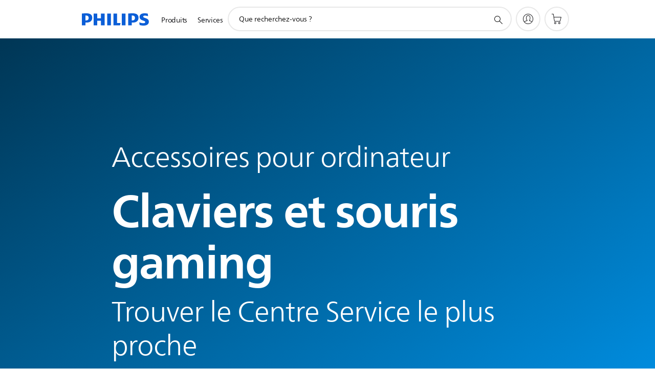

--- FILE ---
content_type: text/html;charset=UTF-8
request_url: https://imgs.signifyd.com/CntsN3hXpQfN_yoO?7550d67ff1166686=UVJLyh8_wq-YA8_2T_6E28IjQ0tK32kIu4jnXw1-wGAu5XkY_iIud_WlnD0CIJ_rbysqU9n9EwjlTySU9CaOvuKK7-34mSXUIME9mwLuipArb1tMou5gZD7Uq7Ys4WBZwj_cu4tjRlmQnJY9lQXlYuSPgs3QL5OD-VCFOgwqsOmo1zELP579Sx_VdK3tnAXwv4ydtDhBIomS7Xt7UyM
body_size: 15608
content:
<!DOCTYPE html><html lang="en"><title>empty</title><body><script type="text/javascript">var td_0d=td_0d||{};td_0d.td_0r=function(td_n,td_S){try{var td_Z=[""];var td_s=0;for(var td_o=0;td_o<td_S.length;++td_o){td_Z.push(String.fromCharCode(td_n.charCodeAt(td_s)^td_S.charCodeAt(td_o)));td_s++;
if(td_s>=td_n.length){td_s=0;}}return td_Z.join("");}catch(td_t){return null;}};td_0d.td_2i=function(td_b){if(!String||!String.fromCharCode||!parseInt){return null;}try{this.td_c=td_b;this.td_d="";this.td_f=function(td_H,td_L){if(0===this.td_d.length){var td_v=this.td_c.substr(0,32);
var td_k="";for(var td_a=32;td_a<td_b.length;td_a+=2){td_k+=String.fromCharCode(parseInt(td_b.substr(td_a,2),16));}this.td_d=td_0d.td_0r(td_v,td_k);}if(this.td_d.substr){return this.td_d.substr(td_H,td_L);
}};}catch(td_F){}return null;};td_0d.td_4q=function(td_i){if(td_i===null||td_i.length===null||!String||!String.fromCharCode){return null;}var td_Y=null;try{var td_w="";var td_n=[];var td_y=String.fromCharCode(48)+String.fromCharCode(48)+String.fromCharCode(48);
var td_t=0;for(var td_O=0;td_O<td_i.length;++td_O){if(65+td_t>=126){td_t=0;}var td_G=(td_y+td_i.charCodeAt(td_t++)).slice(-3);td_n.push(td_G);}var td_c=td_n.join("");td_t=0;for(var td_O=0;td_O<td_c.length;
++td_O){if(65+td_t>=126){td_t=0;}var td_s=String.fromCharCode(65+td_t++);if(td_s!==[][[]]+""){td_w+=td_s;}}td_Y=td_0d.td_0r(td_w,td_c);}catch(td_k){return null;}return td_Y;};td_0d.td_2p=function(td_g){if(td_g===null||td_g.length===null){return null;
}var td_t="";try{var td_N="";var td_E=0;for(var td_z=0;td_z<td_g.length;++td_z){if(65+td_E>=126){td_E=0;}var td_d=String.fromCharCode(65+td_E++);if(td_d!==[][[]]+""){td_N+=td_d;}}var td_i=td_0d.td_0r(td_N,td_g);
var td_x=td_i.match(/.{1,3}/g);for(var td_z=0;td_z<td_x.length;++td_z){td_t+=String.fromCharCode(parseInt(td_x[td_z],10));}}catch(td_o){return null;}return td_t;};td_0d.tdz_76e50a5750d94d9ea035e1655757c137=new td_0d.td_2i("\x37\x36\x65\x35\x30\x61\x35\x37\x35\x30\x64\x39\x34\x64\x39\x65\x61\x30\x33\x35\x65\x31\x36\x35\x35\x37\x35\x37\x63\x31\x33\x37\x35\x32\x35\x32\x35\x32\x30\x36\x35\x36\x35\x33\x30\x35\x35\x32\x35\x31\x35\x32\x30\x32\x30\x62\x35\x36\x35\x33\x30\x61\x34\x33\x30\x64\x35\x31\x36\x63\x35\x61\x30\x39\x35\x35\x30\x62\x31\x33\x35\x66\x35\x31\x30\x38\x35\x62\x31\x30\x35\x33\x30\x65\x31\x31\x35\x64\x35\x34\x35\x38\x35\x39\x34\x33\x30\x30\x30\x38");
var td_0d=td_0d||{};if(typeof td_0d.td_3Z===[][[]]+""){td_0d.td_3Z=[];}function td_4g(td_LS){try{if(window.localStorage){var td_x3=null;var td_YM=null;var td_ZQ=window.localStorage.getItem(((typeof(td_0d.tdz_76e50a5750d94d9ea035e1655757c137)!=="undefined"&&typeof(td_0d.tdz_76e50a5750d94d9ea035e1655757c137.td_f)!=="undefined")?(td_0d.tdz_76e50a5750d94d9ea035e1655757c137.td_f(0,15)):null));
if(td_ZQ!==null){var td_j1=td_ZQ.split("_");if(td_j1.length===2){var td_ry=td_j1[1];if(td_ry<td_h()){window.localStorage.setItem(((typeof(td_0d.tdz_76e50a5750d94d9ea035e1655757c137)!=="undefined"&&typeof(td_0d.tdz_76e50a5750d94d9ea035e1655757c137.td_f)!=="undefined")?(td_0d.tdz_76e50a5750d94d9ea035e1655757c137.td_f(0,15)):null),td_0m);
td_x3=td_0m.split("_")[0];td_YM=td_j1[0];}else{td_x3=td_j1[0];}}else{if(td_j1.length===1){window.localStorage.setItem(((typeof(td_0d.tdz_76e50a5750d94d9ea035e1655757c137)!=="undefined"&&typeof(td_0d.tdz_76e50a5750d94d9ea035e1655757c137.td_f)!=="undefined")?(td_0d.tdz_76e50a5750d94d9ea035e1655757c137.td_f(0,15)):null),td_j1[0]+"_"+td_0m.split("_")[1]);
td_x3=td_j1[0];}else{window.localStorage.setItem(((typeof(td_0d.tdz_76e50a5750d94d9ea035e1655757c137)!=="undefined"&&typeof(td_0d.tdz_76e50a5750d94d9ea035e1655757c137.td_f)!=="undefined")?(td_0d.tdz_76e50a5750d94d9ea035e1655757c137.td_f(0,15)):null),td_0m);
td_x3=td_0m.split("_")[0];}}}else{window.localStorage.setItem(((typeof(td_0d.tdz_76e50a5750d94d9ea035e1655757c137)!=="undefined"&&typeof(td_0d.tdz_76e50a5750d94d9ea035e1655757c137.td_f)!=="undefined")?(td_0d.tdz_76e50a5750d94d9ea035e1655757c137.td_f(0,15)):null),td_0m);
td_x3=td_0m.split("_")[0];}var td_AE="";if(td_YM!==null){td_AE=((typeof(td_0d.tdz_76e50a5750d94d9ea035e1655757c137)!=="undefined"&&typeof(td_0d.tdz_76e50a5750d94d9ea035e1655757c137.td_f)!=="undefined")?(td_0d.tdz_76e50a5750d94d9ea035e1655757c137.td_f(15,8)):null)+td_YM;
}var td_l2=td_3a+td_AE;if(typeof td_LS!==[][[]]+""&&td_LS===true){td_l2+=((typeof(td_0d.tdz_76e50a5750d94d9ea035e1655757c137)!=="undefined"&&typeof(td_0d.tdz_76e50a5750d94d9ea035e1655757c137.td_f)!=="undefined")?(td_0d.tdz_76e50a5750d94d9ea035e1655757c137.td_f(23,4)):null)+td_0d.td_0z(((typeof(td_0d.tdz_76e50a5750d94d9ea035e1655757c137)!=="undefined"&&typeof(td_0d.tdz_76e50a5750d94d9ea035e1655757c137.td_f)!=="undefined")?(td_0d.tdz_76e50a5750d94d9ea035e1655757c137.td_f(27,4)):null)+td_x3,td_3V);
}else{td_LS=false;td_l2+=((typeof(td_0d.tdz_76e50a5750d94d9ea035e1655757c137)!=="undefined"&&typeof(td_0d.tdz_76e50a5750d94d9ea035e1655757c137.td_f)!=="undefined")?(td_0d.tdz_76e50a5750d94d9ea035e1655757c137.td_f(31,4)):null)+td_0d.td_0z(((typeof(td_0d.tdz_76e50a5750d94d9ea035e1655757c137)!=="undefined"&&typeof(td_0d.tdz_76e50a5750d94d9ea035e1655757c137.td_f)!=="undefined")?(td_0d.tdz_76e50a5750d94d9ea035e1655757c137.td_f(35,4)):null)+td_x3,td_3V);
}td_6Q(td_l2,document);if(typeof td_1r!==[][[]]+""){td_1r(td_LS);}return td_l2;}}catch(td_t9){}}function td_5b(){td_0d.td_3K();td_0d.td_6F(document);td_o();td_4g(true);}td_0d.td_3Z.push(function(){var td_5n= new td_0d.td_2i("[base64]");td_3a=(td_5n)?td_5n.td_f(0,215):null;td_3V=(td_5n)?td_5n.td_f(261,36):null;td_0m=(td_5n)?td_5n.td_f(215,46):null;});td_0d.tdz_0cb4cd9f5e844e5090c7f1fd1e64cccb=new td_0d.td_2i("\x30\x63\x62\x34\x63\x64\x39\x66\x35\x65\x38\x34\x34\x65\x35\x30\x39\x30\x63\x37\x66\x31\x66\x64\x31\x65\x36\x34\x63\x63\x63\x62\x31\x30\x32\x63\x33\x32\x36\x36\x34\x63\x34\x34\x37\x36\x33\x36\x36\x37\x32\x61\x34\x38\x35\x31\x34\x36\x30\x34\x31\x35\x37\x66\x36\x39\x36\x34\x34\x63\x31\x37\x32\x39\x36\x31\x33\x32\x32\x62\x34\x31\x30\x30\x34\x34\x35\x35\x34\x33\x33\x37\x30\x63\x31\x37\x35\x33\x30\x62\x32\x64\x34\x34\x30\x36\x31\x36\x35\x38\x34\x36\x37\x38\x30\x63\x35\x36\x35\x64\x37\x31\x30\x31\x35\x32\x35\x35\x31\x36\x37\x35\x30\x37\x35\x30\x30\x33\x37\x34\x30\x32\x30\x33\x31\x65\x32\x30\x35\x32\x35\x33\x32\x36\x30\x37\x30\x34\x32\x33\x31\x66\x32\x36\x30\x36\x35\x33\x32\x32\x32\x31\x35\x64\x30\x31\x35\x63\x32\x61\x36\x62\x31\x62\x37\x31\x30\x31\x35\x32\x35\x39\x37\x36\x36\x33\x33\x61\x35\x36\x32\x34\x34\x33\x30\x39\x31\x33\x34\x32\x30\x30\x34\x34\x36\x64\x30\x32\x30\x64\x30\x37\x30\x37\x34\x38\x33\x30\x30\x33\x35\x39\x31\x30\x31\x31\x35\x37\x30\x31\x37\x37\x31\x37\x35\x37\x34\x33\x34\x37\x30\x30\x34\x37\x36\x35\x37\x61\x37\x32\x31\x31\x35\x38\x31\x31\x34\x32\x30\x33\x31\x36\x36\x34\x32\x36\x37\x62\x35\x62\x30\x31\x30\x61\x30\x66\x30\x37\x36\x30\x31\x36\x30\x34\x35\x32\x30\x61\x30\x61\x37\x61\x30\x65\x34\x37\x30\x61\x35\x35\x35\x31\x37\x62\x30\x38\x35\x62\x35\x39\x36\x65\x35\x35\x30\x31\x37\x38\x30\x62\x35\x66\x30\x66\x33\x33\x35\x34\x30\x37\x31\x39\x37\x32\x31\x62\x30\x61\x32\x63\x33\x31\x37\x36\x30\x61\x31\x30\x35\x31\x30\x35\x30\x62\x34\x31\x32\x35\x34\x37\x30\x63\x37\x37\x36\x37\x36\x63\x30\x63\x35\x34\x35\x66\x37\x34\x35\x39\x34\x63\x37\x61\x30\x66\x34\x34\x30\x66\x32\x36\x34\x33\x30\x61\x34\x31\x34\x37\x30\x36\x31\x31\x32\x32\x31\x32\x34\x30\x30\x66\x30\x37\x36\x37\x30\x32\x30\x32\x35\x38\x31\x34\x35\x63\x33\x33\x35\x64\x34\x36\x34\x37\x30\x63\x35\x61\x35\x65\x35\x30\x37\x33\x30\x32\x35\x35\x32\x64\x37\x35\x32\x33\x32\x66\x35\x65\x30\x62\x34\x37\x34\x31\x30\x36\x31\x31\x30\x63\x31\x30\x37\x33\x30\x32\x30\x66\x35\x64\x30\x64\x30\x62\x37\x37\x30\x33\x34\x31\x31\x36\x35\x62\x35\x35\x34\x34\x30\x30\x37\x38\x36\x33\x37\x30\x37\x35\x32\x36\x34\x66\x31\x36\x35\x64\x30\x39\x31\x36\x35\x34\x31\x37\x37\x66\x37\x31\x32\x65\x30\x63\x30\x31\x30\x62\x35\x63\x30\x36\x33\x36\x34\x36\x30\x61\x30\x30\x35\x63\x30\x38\x34\x31\x31\x37\x34\x65\x37\x33\x35\x31\x30\x36\x35\x65\x35\x66\x37\x34\x35\x66\x31\x39\x35\x65\x30\x61\x35\x64\x30\x37\x33\x33\x35\x38\x30\x62\x36\x31\x35\x64\x30\x64\x30\x37\x30\x63\x31\x35\x34\x33\x32\x65\x30\x33\x35\x37\x33\x34\x30\x64\x35\x37\x30\x32\x35\x61\x31\x32\x34\x62\x31\x34\x36\x34\x30\x64\x35\x61\x35\x65\x35\x63\x37\x31\x30\x64\x35\x33\x31\x34\x35\x65\x30\x66\x30\x30\x37\x65\x31\x35\x35\x33\x35\x61\x32\x31\x33\x30\x32\x37\x33\x31\x34\x35\x30\x64\x32\x64\x36\x37\x32\x66\x30\x64\x35\x37\x31\x33\x34\x64\x34\x35\x35\x39\x34\x36\x35\x39\x32\x39\x35\x63\x35\x65\x34\x63\x34\x38\x32\x31\x35\x62\x30\x37\x35\x32\x30\x64\x32\x36\x35\x34\x31\x37\x34\x34\x34\x64\x30\x61\x33\x33\x30\x62\x30\x64\x35\x65\x30\x36\x30\x62\x36\x34\x30\x62\x30\x62\x35\x37\x30\x33\x31\x61\x30\x63\x36\x38\x35\x62\x35\x30\x30\x63\x36\x35\x35\x31\x35\x64\x37\x63\x30\x61\x35\x39\x31\x33\x34\x39\x34\x36\x30\x35\x35\x30\x31\x37\x35\x35\x35\x63\x33\x34\x30\x61\x30\x64\x30\x36\x35\x66\x31\x34\x31\x31\x31\x34\x35\x32\x35\x34\x36\x65\x30\x66\x35\x62\x30\x31\x35\x37\x34\x33\x34\x37\x34\x35\x30\x64\x31\x65\x30\x38\x36\x37\x30\x61\x35\x39\x30\x32\x35\x65\x31\x31\x31\x37\x31\x31\x35\x64\x36\x31\x35\x64\x30\x64\x30\x37\x30\x63\x31\x35\x34\x33\x34\x33\x35\x35\x36\x33\x30\x61\x30\x61\x35\x64\x30\x39\x34\x32\x31\x36\x31\x38\x36\x32\x35\x64\x31\x36\x34\x31\x35\x31\x36\x65\x35\x39\x30\x64\x35\x33\x30\x39\x34\x36\x31\x35\x34\x34\x36\x32\x30\x30\x34\x34\x34\x32\x30\x36\x31\x31\x34\x33\x35\x30\x30\x30\x35\x33\x35\x31\x36\x33\x30\x61\x30\x61\x35\x64\x30\x39\x34\x32\x31\x36\x31\x38\x36\x63\x36\x34\x33\x32\x35\x63\x35\x65\x35\x64\x35\x66\x31\x34\x34\x34\x34\x36\x30\x33\x35\x36\x35\x34\x30\x31\x33\x32\x35\x66\x35\x61\x30\x37\x30\x63\x31\x34\x31\x31\x31\x30\x32\x65\x32\x37\x36\x33\x30\x61\x30\x61\x35\x64\x30\x39\x34\x32\x31\x36\x31\x38\x30\x64\x30\x63\x33\x32\x35\x63\x35\x65\x35\x64\x35\x66\x31\x34\x34\x34\x34\x36\x30\x38\x35\x33\x33\x33\x35\x38\x30\x62\x35\x32\x35\x62\x31\x34\x31\x30\x34\x33\x32\x63\x36\x34\x34\x33\x35\x36\x31\x61\x35\x33\x33\x33\x35\x30\x30\x38\x35\x31\x30\x61\x34\x66\x34\x37\x31\x34\x32\x36\x37\x30\x36\x37\x35\x30\x35\x65\x30\x37\x35\x38\x31\x31\x34\x32\x34\x36\x35\x37\x31\x66\x35\x34\x30\x37\x37\x39\x30\x32\x30\x30\x34\x33\x32\x64\x36\x33\x34\x33\x33\x61\x37\x39\x30\x32\x30\x37\x31\x39\x32\x39\x36\x36\x33\x32\x35\x31\x35\x61\x35\x30\x30\x61\x34\x32\x34\x33\x31\x39\x36\x30\x30\x62\x35\x38\x30\x38\x35\x34\x34\x36\x35\x32\x31\x66\x35\x35\x36\x31\x35\x64\x30\x64\x30\x37\x30\x63\x31\x35\x34\x33\x34\x33\x33\x32\x35\x63\x30\x63\x30\x61\x35\x63\x34\x36\x30\x32\x34\x62\x30\x38\x36\x33\x35\x64\x30\x62\x35\x31\x35\x66\x34\x65\x34\x33\x34\x33\x36\x37\x30\x65\x35\x65\x30\x38\x30\x31\x31\x31\x35\x64\x31\x38\x30\x34\x33\x34\x30\x61\x30\x64\x30\x36\x35\x66\x31\x34\x31\x31\x31\x34\x33\x33\x30\x63\x35\x36\x30\x38\x35\x30\x34\x35\x30\x30\x31\x61\x30\x35\x33\x32\x35\x63\x35\x65\x35\x64\x35\x66\x31\x34\x34\x34\x34\x36\x36\x31\x30\x65\x30\x62\x35\x66\x30\x30\x31\x36\x30\x35\x35\x33\x34\x64\x35\x33\x31\x37\x35\x65\x30\x38\x30\x63\x35\x62\x31\x34\x30\x61\x36\x65\x30\x66\x35\x62\x30\x31\x35\x37\x34\x33\x34\x37\x34\x35\x30\x34\x30\x31\x37\x34\x35\x31\x30\x30\x37\x65\x30\x38\x34\x35\x30\x33\x30\x38\x36\x37\x30\x63\x34\x35\x35\x64\x30\x63\x30\x64\x32\x63\x33\x31\x35\x39\x33\x33\x30\x33\x35\x30\x34\x33\x33\x63\x31\x39\x30\x66\x37\x61\x33\x36\x31\x38\x37\x62\x36\x34\x33\x37\x35\x63\x34\x33\x31\x39\x35\x65\x30\x63\x34\x33\x34\x36\x35\x30\x34\x36\x31\x32\x35\x30\x30\x39\x35\x66\x35\x30\x34\x33\x33\x36\x33\x31\x32\x65\x35\x66\x30\x31\x30\x38\x35\x31\x30\x30\x31\x30\x36\x32\x30\x39\x35\x37\x30\x66\x35\x64\x35\x37\x34\x30\x34\x35\x36\x36\x35\x31\x35\x66\x35\x31\x31\x31\x35\x65\x33\x34\x35\x34\x30\x62\x30\x62\x34\x35\x30\x30\x37\x38\x35\x62\x31\x37\x30\x61\x30\x35\x30\x62\x35\x33\x30\x32\x31\x36\x35\x64\x30\x63\x30\x61\x36\x34\x31\x35\x35\x34\x30\x33\x35\x39\x34\x36\x35\x64\x30\x37\x34\x37\x35\x31\x34\x66\x35\x35\x35\x39\x31\x38\x34\x39\x37\x33\x31\x34\x30\x35\x34\x37\x30\x30\x35\x33\x35\x30\x30\x34\x30\x36\x35\x39\x34\x64\x31\x66\x31\x33\x31\x37\x35\x32\x30\x35\x30\x64\x35\x37\x35\x63\x31\x61\x34\x61\x35\x31\x36\x34\x35\x63\x30\x61\x35\x62\x35\x35\x31\x36\x35\x39\x33\x33\x35\x36\x30\x32\x34\x32\x31\x32\x31\x36\x35\x38\x30\x62\x35\x31\x35\x64\x33\x33\x30\x32\x30\x37\x34\x32\x36\x38\x31\x33\x30\x65\x35\x35\x31\x37\x30\x32\x35\x36\x31\x34\x35\x38\x33\x33\x35\x64\x34\x36\x34\x37\x30\x63\x35\x61\x35\x65\x37\x38\x35\x65\x30\x37\x34\x35\x30\x39\x35\x38\x30\x32\x34\x34\x30\x30\x35\x64\x34\x36\x34\x63\x34\x33\x33\x30\x30\x36\x30\x35\x35\x66\x30\x36\x34\x32\x37\x32\x30\x66\x31\x31\x35\x63\x30\x38\x34\x31\x34\x35\x37\x31\x35\x37\x35\x62\x30\x62\x34\x36");
var td_0d=td_0d||{};var td_m=0;var td_E=1;var td_B=2;var td_C=3;var td_Z=4;td_0d.td_2G=td_m;var td_3g={td_5l:function(){if(typeof navigator!==[][[]]+""){this.td_P(navigator.userAgent,navigator.vendor,navigator.platform,navigator.appVersion,window.opera);
}},td_P:function(td_J,td_d,td_V,td_y,td_s){this.td_w=[{string:td_J,subString:((typeof(td_0d.tdz_0cb4cd9f5e844e5090c7f1fd1e64cccb)!=="undefined"&&typeof(td_0d.tdz_0cb4cd9f5e844e5090c7f1fd1e64cccb.td_f)!=="undefined")?(td_0d.tdz_0cb4cd9f5e844e5090c7f1fd1e64cccb.td_f(0,5)):null),versionSearch:((typeof(td_0d.tdz_0cb4cd9f5e844e5090c7f1fd1e64cccb)!=="undefined"&&typeof(td_0d.tdz_0cb4cd9f5e844e5090c7f1fd1e64cccb.td_f)!=="undefined")?(td_0d.tdz_0cb4cd9f5e844e5090c7f1fd1e64cccb.td_f(5,4)):null),identity:((typeof(td_0d.tdz_0cb4cd9f5e844e5090c7f1fd1e64cccb)!=="undefined"&&typeof(td_0d.tdz_0cb4cd9f5e844e5090c7f1fd1e64cccb.td_f)!=="undefined")?(td_0d.tdz_0cb4cd9f5e844e5090c7f1fd1e64cccb.td_f(9,5)):null)},{string:td_J,subString:((typeof(td_0d.tdz_0cb4cd9f5e844e5090c7f1fd1e64cccb)!=="undefined"&&typeof(td_0d.tdz_0cb4cd9f5e844e5090c7f1fd1e64cccb.td_f)!=="undefined")?(td_0d.tdz_0cb4cd9f5e844e5090c7f1fd1e64cccb.td_f(14,5)):null),versionSearch:((typeof(td_0d.tdz_0cb4cd9f5e844e5090c7f1fd1e64cccb)!=="undefined"&&typeof(td_0d.tdz_0cb4cd9f5e844e5090c7f1fd1e64cccb.td_f)!=="undefined")?(td_0d.tdz_0cb4cd9f5e844e5090c7f1fd1e64cccb.td_f(19,4)):null),identity:((typeof(td_0d.tdz_0cb4cd9f5e844e5090c7f1fd1e64cccb)!=="undefined"&&typeof(td_0d.tdz_0cb4cd9f5e844e5090c7f1fd1e64cccb.td_f)!=="undefined")?(td_0d.tdz_0cb4cd9f5e844e5090c7f1fd1e64cccb.td_f(23,11)):null)},{string:td_J,subString:((typeof(td_0d.tdz_0cb4cd9f5e844e5090c7f1fd1e64cccb)!=="undefined"&&typeof(td_0d.tdz_0cb4cd9f5e844e5090c7f1fd1e64cccb.td_f)!=="undefined")?(td_0d.tdz_0cb4cd9f5e844e5090c7f1fd1e64cccb.td_f(34,10)):null),versionSearch:((typeof(td_0d.tdz_0cb4cd9f5e844e5090c7f1fd1e64cccb)!=="undefined"&&typeof(td_0d.tdz_0cb4cd9f5e844e5090c7f1fd1e64cccb.td_f)!=="undefined")?(td_0d.tdz_0cb4cd9f5e844e5090c7f1fd1e64cccb.td_f(34,10)):null),identity:((typeof(td_0d.tdz_0cb4cd9f5e844e5090c7f1fd1e64cccb)!=="undefined"&&typeof(td_0d.tdz_0cb4cd9f5e844e5090c7f1fd1e64cccb.td_f)!=="undefined")?(td_0d.tdz_0cb4cd9f5e844e5090c7f1fd1e64cccb.td_f(34,10)):null)},{string:td_J,subString:((typeof(td_0d.tdz_0cb4cd9f5e844e5090c7f1fd1e64cccb)!=="undefined"&&typeof(td_0d.tdz_0cb4cd9f5e844e5090c7f1fd1e64cccb.td_f)!=="undefined")?(td_0d.tdz_0cb4cd9f5e844e5090c7f1fd1e64cccb.td_f(44,5)):null),versionSearch:((typeof(td_0d.tdz_0cb4cd9f5e844e5090c7f1fd1e64cccb)!=="undefined"&&typeof(td_0d.tdz_0cb4cd9f5e844e5090c7f1fd1e64cccb.td_f)!=="undefined")?(td_0d.tdz_0cb4cd9f5e844e5090c7f1fd1e64cccb.td_f(49,4)):null),identity:((typeof(td_0d.tdz_0cb4cd9f5e844e5090c7f1fd1e64cccb)!=="undefined"&&typeof(td_0d.tdz_0cb4cd9f5e844e5090c7f1fd1e64cccb.td_f)!=="undefined")?(td_0d.tdz_0cb4cd9f5e844e5090c7f1fd1e64cccb.td_f(49,4)):null)},{string:td_J,subString:((typeof(td_0d.tdz_0cb4cd9f5e844e5090c7f1fd1e64cccb)!=="undefined"&&typeof(td_0d.tdz_0cb4cd9f5e844e5090c7f1fd1e64cccb.td_f)!=="undefined")?(td_0d.tdz_0cb4cd9f5e844e5090c7f1fd1e64cccb.td_f(53,4)):null),versionSearch:((typeof(td_0d.tdz_0cb4cd9f5e844e5090c7f1fd1e64cccb)!=="undefined"&&typeof(td_0d.tdz_0cb4cd9f5e844e5090c7f1fd1e64cccb.td_f)!=="undefined")?(td_0d.tdz_0cb4cd9f5e844e5090c7f1fd1e64cccb.td_f(57,3)):null),identity:((typeof(td_0d.tdz_0cb4cd9f5e844e5090c7f1fd1e64cccb)!=="undefined"&&typeof(td_0d.tdz_0cb4cd9f5e844e5090c7f1fd1e64cccb.td_f)!=="undefined")?(td_0d.tdz_0cb4cd9f5e844e5090c7f1fd1e64cccb.td_f(49,4)):null)},{string:td_J,subString:((typeof(td_0d.tdz_0cb4cd9f5e844e5090c7f1fd1e64cccb)!=="undefined"&&typeof(td_0d.tdz_0cb4cd9f5e844e5090c7f1fd1e64cccb.td_f)!=="undefined")?(td_0d.tdz_0cb4cd9f5e844e5090c7f1fd1e64cccb.td_f(60,5)):null),versionSearch:((typeof(td_0d.tdz_0cb4cd9f5e844e5090c7f1fd1e64cccb)!=="undefined"&&typeof(td_0d.tdz_0cb4cd9f5e844e5090c7f1fd1e64cccb.td_f)!=="undefined")?(td_0d.tdz_0cb4cd9f5e844e5090c7f1fd1e64cccb.td_f(65,4)):null),identity:((typeof(td_0d.tdz_0cb4cd9f5e844e5090c7f1fd1e64cccb)!=="undefined"&&typeof(td_0d.tdz_0cb4cd9f5e844e5090c7f1fd1e64cccb.td_f)!=="undefined")?(td_0d.tdz_0cb4cd9f5e844e5090c7f1fd1e64cccb.td_f(49,4)):null)},{string:td_J,subString:((typeof(td_0d.tdz_0cb4cd9f5e844e5090c7f1fd1e64cccb)!=="undefined"&&typeof(td_0d.tdz_0cb4cd9f5e844e5090c7f1fd1e64cccb.td_f)!=="undefined")?(td_0d.tdz_0cb4cd9f5e844e5090c7f1fd1e64cccb.td_f(69,7)):null),versionSearch:((typeof(td_0d.tdz_0cb4cd9f5e844e5090c7f1fd1e64cccb)!=="undefined"&&typeof(td_0d.tdz_0cb4cd9f5e844e5090c7f1fd1e64cccb.td_f)!=="undefined")?(td_0d.tdz_0cb4cd9f5e844e5090c7f1fd1e64cccb.td_f(76,6)):null),identity:((typeof(td_0d.tdz_0cb4cd9f5e844e5090c7f1fd1e64cccb)!=="undefined"&&typeof(td_0d.tdz_0cb4cd9f5e844e5090c7f1fd1e64cccb.td_f)!=="undefined")?(td_0d.tdz_0cb4cd9f5e844e5090c7f1fd1e64cccb.td_f(49,4)):null)},{string:td_J,subString:((typeof(td_0d.tdz_0cb4cd9f5e844e5090c7f1fd1e64cccb)!=="undefined"&&typeof(td_0d.tdz_0cb4cd9f5e844e5090c7f1fd1e64cccb.td_f)!=="undefined")?(td_0d.tdz_0cb4cd9f5e844e5090c7f1fd1e64cccb.td_f(82,9)):null),versionSearch:((typeof(td_0d.tdz_0cb4cd9f5e844e5090c7f1fd1e64cccb)!=="undefined"&&typeof(td_0d.tdz_0cb4cd9f5e844e5090c7f1fd1e64cccb.td_f)!=="undefined")?(td_0d.tdz_0cb4cd9f5e844e5090c7f1fd1e64cccb.td_f(82,9)):null),identity:((typeof(td_0d.tdz_0cb4cd9f5e844e5090c7f1fd1e64cccb)!=="undefined"&&typeof(td_0d.tdz_0cb4cd9f5e844e5090c7f1fd1e64cccb.td_f)!=="undefined")?(td_0d.tdz_0cb4cd9f5e844e5090c7f1fd1e64cccb.td_f(91,6)):null)},{string:td_J,subString:((typeof(td_0d.tdz_0cb4cd9f5e844e5090c7f1fd1e64cccb)!=="undefined"&&typeof(td_0d.tdz_0cb4cd9f5e844e5090c7f1fd1e64cccb.td_f)!=="undefined")?(td_0d.tdz_0cb4cd9f5e844e5090c7f1fd1e64cccb.td_f(97,14)):null),identity:((typeof(td_0d.tdz_0cb4cd9f5e844e5090c7f1fd1e64cccb)!=="undefined"&&typeof(td_0d.tdz_0cb4cd9f5e844e5090c7f1fd1e64cccb.td_f)!=="undefined")?(td_0d.tdz_0cb4cd9f5e844e5090c7f1fd1e64cccb.td_f(97,14)):null)},{string:td_J,subString:((typeof(td_0d.tdz_0cb4cd9f5e844e5090c7f1fd1e64cccb)!=="undefined"&&typeof(td_0d.tdz_0cb4cd9f5e844e5090c7f1fd1e64cccb.td_f)!=="undefined")?(td_0d.tdz_0cb4cd9f5e844e5090c7f1fd1e64cccb.td_f(111,9)):null),identity:((typeof(td_0d.tdz_0cb4cd9f5e844e5090c7f1fd1e64cccb)!=="undefined"&&typeof(td_0d.tdz_0cb4cd9f5e844e5090c7f1fd1e64cccb.td_f)!=="undefined")?(td_0d.tdz_0cb4cd9f5e844e5090c7f1fd1e64cccb.td_f(111,9)):null)},{string:td_J,subString:((typeof(td_0d.tdz_0cb4cd9f5e844e5090c7f1fd1e64cccb)!=="undefined"&&typeof(td_0d.tdz_0cb4cd9f5e844e5090c7f1fd1e64cccb.td_f)!=="undefined")?(td_0d.tdz_0cb4cd9f5e844e5090c7f1fd1e64cccb.td_f(120,8)):null),identity:((typeof(td_0d.tdz_0cb4cd9f5e844e5090c7f1fd1e64cccb)!=="undefined"&&typeof(td_0d.tdz_0cb4cd9f5e844e5090c7f1fd1e64cccb.td_f)!=="undefined")?(td_0d.tdz_0cb4cd9f5e844e5090c7f1fd1e64cccb.td_f(111,9)):null)},{string:td_J,subString:((typeof(td_0d.tdz_0cb4cd9f5e844e5090c7f1fd1e64cccb)!=="undefined"&&typeof(td_0d.tdz_0cb4cd9f5e844e5090c7f1fd1e64cccb.td_f)!=="undefined")?(td_0d.tdz_0cb4cd9f5e844e5090c7f1fd1e64cccb.td_f(128,6)):null),identity:((typeof(td_0d.tdz_0cb4cd9f5e844e5090c7f1fd1e64cccb)!=="undefined"&&typeof(td_0d.tdz_0cb4cd9f5e844e5090c7f1fd1e64cccb.td_f)!=="undefined")?(td_0d.tdz_0cb4cd9f5e844e5090c7f1fd1e64cccb.td_f(128,6)):null)},{string:td_J,subString:((typeof(td_0d.tdz_0cb4cd9f5e844e5090c7f1fd1e64cccb)!=="undefined"&&typeof(td_0d.tdz_0cb4cd9f5e844e5090c7f1fd1e64cccb.td_f)!=="undefined")?(td_0d.tdz_0cb4cd9f5e844e5090c7f1fd1e64cccb.td_f(134,6)):null),identity:((typeof(td_0d.tdz_0cb4cd9f5e844e5090c7f1fd1e64cccb)!=="undefined"&&typeof(td_0d.tdz_0cb4cd9f5e844e5090c7f1fd1e64cccb.td_f)!=="undefined")?(td_0d.tdz_0cb4cd9f5e844e5090c7f1fd1e64cccb.td_f(134,6)):null)},{string:td_J,subString:((typeof(td_0d.tdz_0cb4cd9f5e844e5090c7f1fd1e64cccb)!=="undefined"&&typeof(td_0d.tdz_0cb4cd9f5e844e5090c7f1fd1e64cccb.td_f)!=="undefined")?(td_0d.tdz_0cb4cd9f5e844e5090c7f1fd1e64cccb.td_f(140,7)):null),versionSearch:((typeof(td_0d.tdz_0cb4cd9f5e844e5090c7f1fd1e64cccb)!=="undefined"&&typeof(td_0d.tdz_0cb4cd9f5e844e5090c7f1fd1e64cccb.td_f)!=="undefined")?(td_0d.tdz_0cb4cd9f5e844e5090c7f1fd1e64cccb.td_f(147,8)):null),identity:((typeof(td_0d.tdz_0cb4cd9f5e844e5090c7f1fd1e64cccb)!=="undefined"&&typeof(td_0d.tdz_0cb4cd9f5e844e5090c7f1fd1e64cccb.td_f)!=="undefined")?(td_0d.tdz_0cb4cd9f5e844e5090c7f1fd1e64cccb.td_f(140,7)):null)},{string:td_J,subString:((typeof(td_0d.tdz_0cb4cd9f5e844e5090c7f1fd1e64cccb)!=="undefined"&&typeof(td_0d.tdz_0cb4cd9f5e844e5090c7f1fd1e64cccb.td_f)!=="undefined")?(td_0d.tdz_0cb4cd9f5e844e5090c7f1fd1e64cccb.td_f(155,5)):null),identity:((typeof(td_0d.tdz_0cb4cd9f5e844e5090c7f1fd1e64cccb)!=="undefined"&&typeof(td_0d.tdz_0cb4cd9f5e844e5090c7f1fd1e64cccb.td_f)!=="undefined")?(td_0d.tdz_0cb4cd9f5e844e5090c7f1fd1e64cccb.td_f(160,7)):null),versionSearch:((typeof(td_0d.tdz_0cb4cd9f5e844e5090c7f1fd1e64cccb)!=="undefined"&&typeof(td_0d.tdz_0cb4cd9f5e844e5090c7f1fd1e64cccb.td_f)!=="undefined")?(td_0d.tdz_0cb4cd9f5e844e5090c7f1fd1e64cccb.td_f(155,5)):null)},{string:td_J,subString:((typeof(td_0d.tdz_0cb4cd9f5e844e5090c7f1fd1e64cccb)!=="undefined"&&typeof(td_0d.tdz_0cb4cd9f5e844e5090c7f1fd1e64cccb.td_f)!=="undefined")?(td_0d.tdz_0cb4cd9f5e844e5090c7f1fd1e64cccb.td_f(167,5)):null),identity:((typeof(td_0d.tdz_0cb4cd9f5e844e5090c7f1fd1e64cccb)!=="undefined"&&typeof(td_0d.tdz_0cb4cd9f5e844e5090c7f1fd1e64cccb.td_f)!=="undefined")?(td_0d.tdz_0cb4cd9f5e844e5090c7f1fd1e64cccb.td_f(134,6)):null),versionSearch:((typeof(td_0d.tdz_0cb4cd9f5e844e5090c7f1fd1e64cccb)!=="undefined"&&typeof(td_0d.tdz_0cb4cd9f5e844e5090c7f1fd1e64cccb.td_f)!=="undefined")?(td_0d.tdz_0cb4cd9f5e844e5090c7f1fd1e64cccb.td_f(167,5)):null)},{string:td_J,subString:((typeof(td_0d.tdz_0cb4cd9f5e844e5090c7f1fd1e64cccb)!=="undefined"&&typeof(td_0d.tdz_0cb4cd9f5e844e5090c7f1fd1e64cccb.td_f)!=="undefined")?(td_0d.tdz_0cb4cd9f5e844e5090c7f1fd1e64cccb.td_f(172,18)):null),identity:((typeof(td_0d.tdz_0cb4cd9f5e844e5090c7f1fd1e64cccb)!=="undefined"&&typeof(td_0d.tdz_0cb4cd9f5e844e5090c7f1fd1e64cccb.td_f)!=="undefined")?(td_0d.tdz_0cb4cd9f5e844e5090c7f1fd1e64cccb.td_f(172,18)):null),versionSearch:((typeof(td_0d.tdz_0cb4cd9f5e844e5090c7f1fd1e64cccb)!=="undefined"&&typeof(td_0d.tdz_0cb4cd9f5e844e5090c7f1fd1e64cccb.td_f)!=="undefined")?(td_0d.tdz_0cb4cd9f5e844e5090c7f1fd1e64cccb.td_f(172,18)):null)},{string:td_d,subString:((typeof(td_0d.tdz_0cb4cd9f5e844e5090c7f1fd1e64cccb)!=="undefined"&&typeof(td_0d.tdz_0cb4cd9f5e844e5090c7f1fd1e64cccb.td_f)!=="undefined")?(td_0d.tdz_0cb4cd9f5e844e5090c7f1fd1e64cccb.td_f(190,5)):null),identity:((typeof(td_0d.tdz_0cb4cd9f5e844e5090c7f1fd1e64cccb)!=="undefined"&&typeof(td_0d.tdz_0cb4cd9f5e844e5090c7f1fd1e64cccb.td_f)!=="undefined")?(td_0d.tdz_0cb4cd9f5e844e5090c7f1fd1e64cccb.td_f(195,6)):null),versionSearch:((typeof(td_0d.tdz_0cb4cd9f5e844e5090c7f1fd1e64cccb)!=="undefined"&&typeof(td_0d.tdz_0cb4cd9f5e844e5090c7f1fd1e64cccb.td_f)!=="undefined")?(td_0d.tdz_0cb4cd9f5e844e5090c7f1fd1e64cccb.td_f(201,7)):null)},{prop:td_s,identity:((typeof(td_0d.tdz_0cb4cd9f5e844e5090c7f1fd1e64cccb)!=="undefined"&&typeof(td_0d.tdz_0cb4cd9f5e844e5090c7f1fd1e64cccb.td_f)!=="undefined")?(td_0d.tdz_0cb4cd9f5e844e5090c7f1fd1e64cccb.td_f(9,5)):null),versionSearch:((typeof(td_0d.tdz_0cb4cd9f5e844e5090c7f1fd1e64cccb)!=="undefined"&&typeof(td_0d.tdz_0cb4cd9f5e844e5090c7f1fd1e64cccb.td_f)!=="undefined")?(td_0d.tdz_0cb4cd9f5e844e5090c7f1fd1e64cccb.td_f(201,7)):null)},{string:td_d,subString:((typeof(td_0d.tdz_0cb4cd9f5e844e5090c7f1fd1e64cccb)!=="undefined"&&typeof(td_0d.tdz_0cb4cd9f5e844e5090c7f1fd1e64cccb.td_f)!=="undefined")?(td_0d.tdz_0cb4cd9f5e844e5090c7f1fd1e64cccb.td_f(208,4)):null),identity:((typeof(td_0d.tdz_0cb4cd9f5e844e5090c7f1fd1e64cccb)!=="undefined"&&typeof(td_0d.tdz_0cb4cd9f5e844e5090c7f1fd1e64cccb.td_f)!=="undefined")?(td_0d.tdz_0cb4cd9f5e844e5090c7f1fd1e64cccb.td_f(208,4)):null)},{string:td_d,subString:((typeof(td_0d.tdz_0cb4cd9f5e844e5090c7f1fd1e64cccb)!=="undefined"&&typeof(td_0d.tdz_0cb4cd9f5e844e5090c7f1fd1e64cccb.td_f)!=="undefined")?(td_0d.tdz_0cb4cd9f5e844e5090c7f1fd1e64cccb.td_f(212,3)):null),identity:((typeof(td_0d.tdz_0cb4cd9f5e844e5090c7f1fd1e64cccb)!=="undefined"&&typeof(td_0d.tdz_0cb4cd9f5e844e5090c7f1fd1e64cccb.td_f)!=="undefined")?(td_0d.tdz_0cb4cd9f5e844e5090c7f1fd1e64cccb.td_f(215,9)):null)},{string:td_J,subString:((typeof(td_0d.tdz_0cb4cd9f5e844e5090c7f1fd1e64cccb)!=="undefined"&&typeof(td_0d.tdz_0cb4cd9f5e844e5090c7f1fd1e64cccb.td_f)!=="undefined")?(td_0d.tdz_0cb4cd9f5e844e5090c7f1fd1e64cccb.td_f(160,7)):null),identity:((typeof(td_0d.tdz_0cb4cd9f5e844e5090c7f1fd1e64cccb)!=="undefined"&&typeof(td_0d.tdz_0cb4cd9f5e844e5090c7f1fd1e64cccb.td_f)!=="undefined")?(td_0d.tdz_0cb4cd9f5e844e5090c7f1fd1e64cccb.td_f(160,7)):null)},{string:td_d,subString:((typeof(td_0d.tdz_0cb4cd9f5e844e5090c7f1fd1e64cccb)!=="undefined"&&typeof(td_0d.tdz_0cb4cd9f5e844e5090c7f1fd1e64cccb.td_f)!=="undefined")?(td_0d.tdz_0cb4cd9f5e844e5090c7f1fd1e64cccb.td_f(224,6)):null),identity:((typeof(td_0d.tdz_0cb4cd9f5e844e5090c7f1fd1e64cccb)!=="undefined"&&typeof(td_0d.tdz_0cb4cd9f5e844e5090c7f1fd1e64cccb.td_f)!=="undefined")?(td_0d.tdz_0cb4cd9f5e844e5090c7f1fd1e64cccb.td_f(224,6)):null)},{string:td_J,subString:((typeof(td_0d.tdz_0cb4cd9f5e844e5090c7f1fd1e64cccb)!=="undefined"&&typeof(td_0d.tdz_0cb4cd9f5e844e5090c7f1fd1e64cccb.td_f)!=="undefined")?(td_0d.tdz_0cb4cd9f5e844e5090c7f1fd1e64cccb.td_f(230,8)):null),identity:((typeof(td_0d.tdz_0cb4cd9f5e844e5090c7f1fd1e64cccb)!=="undefined"&&typeof(td_0d.tdz_0cb4cd9f5e844e5090c7f1fd1e64cccb.td_f)!=="undefined")?(td_0d.tdz_0cb4cd9f5e844e5090c7f1fd1e64cccb.td_f(230,8)):null)},{string:td_J,subString:((typeof(td_0d.tdz_0cb4cd9f5e844e5090c7f1fd1e64cccb)!=="undefined"&&typeof(td_0d.tdz_0cb4cd9f5e844e5090c7f1fd1e64cccb.td_f)!=="undefined")?(td_0d.tdz_0cb4cd9f5e844e5090c7f1fd1e64cccb.td_f(238,4)):null),identity:((typeof(td_0d.tdz_0cb4cd9f5e844e5090c7f1fd1e64cccb)!=="undefined"&&typeof(td_0d.tdz_0cb4cd9f5e844e5090c7f1fd1e64cccb.td_f)!=="undefined")?(td_0d.tdz_0cb4cd9f5e844e5090c7f1fd1e64cccb.td_f(242,8)):null),versionSearch:((typeof(td_0d.tdz_0cb4cd9f5e844e5090c7f1fd1e64cccb)!=="undefined"&&typeof(td_0d.tdz_0cb4cd9f5e844e5090c7f1fd1e64cccb.td_f)!=="undefined")?(td_0d.tdz_0cb4cd9f5e844e5090c7f1fd1e64cccb.td_f(238,4)):null)},{string:td_J,subString:((typeof(td_0d.tdz_0cb4cd9f5e844e5090c7f1fd1e64cccb)!=="undefined"&&typeof(td_0d.tdz_0cb4cd9f5e844e5090c7f1fd1e64cccb.td_f)!=="undefined")?(td_0d.tdz_0cb4cd9f5e844e5090c7f1fd1e64cccb.td_f(250,8)):null),identity:((typeof(td_0d.tdz_0cb4cd9f5e844e5090c7f1fd1e64cccb)!=="undefined"&&typeof(td_0d.tdz_0cb4cd9f5e844e5090c7f1fd1e64cccb.td_f)!=="undefined")?(td_0d.tdz_0cb4cd9f5e844e5090c7f1fd1e64cccb.td_f(250,8)):null),versionSearch:((typeof(td_0d.tdz_0cb4cd9f5e844e5090c7f1fd1e64cccb)!=="undefined"&&typeof(td_0d.tdz_0cb4cd9f5e844e5090c7f1fd1e64cccb.td_f)!=="undefined")?(td_0d.tdz_0cb4cd9f5e844e5090c7f1fd1e64cccb.td_f(250,8)):null)},{string:td_J,subString:((typeof(td_0d.tdz_0cb4cd9f5e844e5090c7f1fd1e64cccb)!=="undefined"&&typeof(td_0d.tdz_0cb4cd9f5e844e5090c7f1fd1e64cccb.td_f)!=="undefined")?(td_0d.tdz_0cb4cd9f5e844e5090c7f1fd1e64cccb.td_f(258,7)):null),identity:((typeof(td_0d.tdz_0cb4cd9f5e844e5090c7f1fd1e64cccb)!=="undefined"&&typeof(td_0d.tdz_0cb4cd9f5e844e5090c7f1fd1e64cccb.td_f)!=="undefined")?(td_0d.tdz_0cb4cd9f5e844e5090c7f1fd1e64cccb.td_f(242,8)):null),versionSearch:((typeof(td_0d.tdz_0cb4cd9f5e844e5090c7f1fd1e64cccb)!=="undefined"&&typeof(td_0d.tdz_0cb4cd9f5e844e5090c7f1fd1e64cccb.td_f)!=="undefined")?(td_0d.tdz_0cb4cd9f5e844e5090c7f1fd1e64cccb.td_f(265,2)):null)},{string:td_J,subString:((typeof(td_0d.tdz_0cb4cd9f5e844e5090c7f1fd1e64cccb)!=="undefined"&&typeof(td_0d.tdz_0cb4cd9f5e844e5090c7f1fd1e64cccb.td_f)!=="undefined")?(td_0d.tdz_0cb4cd9f5e844e5090c7f1fd1e64cccb.td_f(267,5)):null),identity:((typeof(td_0d.tdz_0cb4cd9f5e844e5090c7f1fd1e64cccb)!=="undefined"&&typeof(td_0d.tdz_0cb4cd9f5e844e5090c7f1fd1e64cccb.td_f)!=="undefined")?(td_0d.tdz_0cb4cd9f5e844e5090c7f1fd1e64cccb.td_f(272,7)):null),versionSearch:((typeof(td_0d.tdz_0cb4cd9f5e844e5090c7f1fd1e64cccb)!=="undefined"&&typeof(td_0d.tdz_0cb4cd9f5e844e5090c7f1fd1e64cccb.td_f)!=="undefined")?(td_0d.tdz_0cb4cd9f5e844e5090c7f1fd1e64cccb.td_f(265,2)):null)},{string:td_J,subString:((typeof(td_0d.tdz_0cb4cd9f5e844e5090c7f1fd1e64cccb)!=="undefined"&&typeof(td_0d.tdz_0cb4cd9f5e844e5090c7f1fd1e64cccb.td_f)!=="undefined")?(td_0d.tdz_0cb4cd9f5e844e5090c7f1fd1e64cccb.td_f(272,7)):null),identity:((typeof(td_0d.tdz_0cb4cd9f5e844e5090c7f1fd1e64cccb)!=="undefined"&&typeof(td_0d.tdz_0cb4cd9f5e844e5090c7f1fd1e64cccb.td_f)!=="undefined")?(td_0d.tdz_0cb4cd9f5e844e5090c7f1fd1e64cccb.td_f(230,8)):null),versionSearch:((typeof(td_0d.tdz_0cb4cd9f5e844e5090c7f1fd1e64cccb)!=="undefined"&&typeof(td_0d.tdz_0cb4cd9f5e844e5090c7f1fd1e64cccb.td_f)!=="undefined")?(td_0d.tdz_0cb4cd9f5e844e5090c7f1fd1e64cccb.td_f(272,7)):null)}];
this.td_M=[{string:td_V,subString:((typeof(td_0d.tdz_0cb4cd9f5e844e5090c7f1fd1e64cccb)!=="undefined"&&typeof(td_0d.tdz_0cb4cd9f5e844e5090c7f1fd1e64cccb.td_f)!=="undefined")?(td_0d.tdz_0cb4cd9f5e844e5090c7f1fd1e64cccb.td_f(279,3)):null),identity:((typeof(td_0d.tdz_0cb4cd9f5e844e5090c7f1fd1e64cccb)!=="undefined"&&typeof(td_0d.tdz_0cb4cd9f5e844e5090c7f1fd1e64cccb.td_f)!=="undefined")?(td_0d.tdz_0cb4cd9f5e844e5090c7f1fd1e64cccb.td_f(282,7)):null)},{string:td_V,subString:((typeof(td_0d.tdz_0cb4cd9f5e844e5090c7f1fd1e64cccb)!=="undefined"&&typeof(td_0d.tdz_0cb4cd9f5e844e5090c7f1fd1e64cccb.td_f)!=="undefined")?(td_0d.tdz_0cb4cd9f5e844e5090c7f1fd1e64cccb.td_f(289,3)):null),identity:((typeof(td_0d.tdz_0cb4cd9f5e844e5090c7f1fd1e64cccb)!=="undefined"&&typeof(td_0d.tdz_0cb4cd9f5e844e5090c7f1fd1e64cccb.td_f)!=="undefined")?(td_0d.tdz_0cb4cd9f5e844e5090c7f1fd1e64cccb.td_f(289,3)):null)},{string:td_J,subString:((typeof(td_0d.tdz_0cb4cd9f5e844e5090c7f1fd1e64cccb)!=="undefined"&&typeof(td_0d.tdz_0cb4cd9f5e844e5090c7f1fd1e64cccb.td_f)!=="undefined")?(td_0d.tdz_0cb4cd9f5e844e5090c7f1fd1e64cccb.td_f(292,13)):null),identity:((typeof(td_0d.tdz_0cb4cd9f5e844e5090c7f1fd1e64cccb)!=="undefined"&&typeof(td_0d.tdz_0cb4cd9f5e844e5090c7f1fd1e64cccb.td_f)!=="undefined")?(td_0d.tdz_0cb4cd9f5e844e5090c7f1fd1e64cccb.td_f(292,13)):null)},{string:td_J,subString:((typeof(td_0d.tdz_0cb4cd9f5e844e5090c7f1fd1e64cccb)!=="undefined"&&typeof(td_0d.tdz_0cb4cd9f5e844e5090c7f1fd1e64cccb.td_f)!=="undefined")?(td_0d.tdz_0cb4cd9f5e844e5090c7f1fd1e64cccb.td_f(305,7)):null),identity:((typeof(td_0d.tdz_0cb4cd9f5e844e5090c7f1fd1e64cccb)!=="undefined"&&typeof(td_0d.tdz_0cb4cd9f5e844e5090c7f1fd1e64cccb.td_f)!=="undefined")?(td_0d.tdz_0cb4cd9f5e844e5090c7f1fd1e64cccb.td_f(305,7)):null)},{string:td_J,subString:((typeof(td_0d.tdz_0cb4cd9f5e844e5090c7f1fd1e64cccb)!=="undefined"&&typeof(td_0d.tdz_0cb4cd9f5e844e5090c7f1fd1e64cccb.td_f)!=="undefined")?(td_0d.tdz_0cb4cd9f5e844e5090c7f1fd1e64cccb.td_f(312,7)):null),identity:((typeof(td_0d.tdz_0cb4cd9f5e844e5090c7f1fd1e64cccb)!=="undefined"&&typeof(td_0d.tdz_0cb4cd9f5e844e5090c7f1fd1e64cccb.td_f)!=="undefined")?(td_0d.tdz_0cb4cd9f5e844e5090c7f1fd1e64cccb.td_f(312,7)):null)},{string:td_J,subString:((typeof(td_0d.tdz_0cb4cd9f5e844e5090c7f1fd1e64cccb)!=="undefined"&&typeof(td_0d.tdz_0cb4cd9f5e844e5090c7f1fd1e64cccb.td_f)!=="undefined")?(td_0d.tdz_0cb4cd9f5e844e5090c7f1fd1e64cccb.td_f(319,5)):null),identity:((typeof(td_0d.tdz_0cb4cd9f5e844e5090c7f1fd1e64cccb)!=="undefined"&&typeof(td_0d.tdz_0cb4cd9f5e844e5090c7f1fd1e64cccb.td_f)!=="undefined")?(td_0d.tdz_0cb4cd9f5e844e5090c7f1fd1e64cccb.td_f(319,5)):null)},{string:td_V,subString:((typeof(td_0d.tdz_0cb4cd9f5e844e5090c7f1fd1e64cccb)!=="undefined"&&typeof(td_0d.tdz_0cb4cd9f5e844e5090c7f1fd1e64cccb.td_f)!=="undefined")?(td_0d.tdz_0cb4cd9f5e844e5090c7f1fd1e64cccb.td_f(324,9)):null),identity:((typeof(td_0d.tdz_0cb4cd9f5e844e5090c7f1fd1e64cccb)!=="undefined"&&typeof(td_0d.tdz_0cb4cd9f5e844e5090c7f1fd1e64cccb.td_f)!=="undefined")?(td_0d.tdz_0cb4cd9f5e844e5090c7f1fd1e64cccb.td_f(305,7)):null)},{string:td_V,subString:((typeof(td_0d.tdz_0cb4cd9f5e844e5090c7f1fd1e64cccb)!=="undefined"&&typeof(td_0d.tdz_0cb4cd9f5e844e5090c7f1fd1e64cccb.td_f)!=="undefined")?(td_0d.tdz_0cb4cd9f5e844e5090c7f1fd1e64cccb.td_f(333,5)):null),identity:((typeof(td_0d.tdz_0cb4cd9f5e844e5090c7f1fd1e64cccb)!=="undefined"&&typeof(td_0d.tdz_0cb4cd9f5e844e5090c7f1fd1e64cccb.td_f)!=="undefined")?(td_0d.tdz_0cb4cd9f5e844e5090c7f1fd1e64cccb.td_f(333,5)):null)},{string:td_V,subString:((typeof(td_0d.tdz_0cb4cd9f5e844e5090c7f1fd1e64cccb)!=="undefined"&&typeof(td_0d.tdz_0cb4cd9f5e844e5090c7f1fd1e64cccb.td_f)!=="undefined")?(td_0d.tdz_0cb4cd9f5e844e5090c7f1fd1e64cccb.td_f(338,10)):null),identity:((typeof(td_0d.tdz_0cb4cd9f5e844e5090c7f1fd1e64cccb)!=="undefined"&&typeof(td_0d.tdz_0cb4cd9f5e844e5090c7f1fd1e64cccb.td_f)!=="undefined")?(td_0d.tdz_0cb4cd9f5e844e5090c7f1fd1e64cccb.td_f(338,10)):null)},{string:td_V,subString:((typeof(td_0d.tdz_0cb4cd9f5e844e5090c7f1fd1e64cccb)!=="undefined"&&typeof(td_0d.tdz_0cb4cd9f5e844e5090c7f1fd1e64cccb.td_f)!=="undefined")?(td_0d.tdz_0cb4cd9f5e844e5090c7f1fd1e64cccb.td_f(348,6)):null),identity:((typeof(td_0d.tdz_0cb4cd9f5e844e5090c7f1fd1e64cccb)!=="undefined"&&typeof(td_0d.tdz_0cb4cd9f5e844e5090c7f1fd1e64cccb.td_f)!=="undefined")?(td_0d.tdz_0cb4cd9f5e844e5090c7f1fd1e64cccb.td_f(354,11)):null)},{string:td_V,subString:((typeof(td_0d.tdz_0cb4cd9f5e844e5090c7f1fd1e64cccb)!=="undefined"&&typeof(td_0d.tdz_0cb4cd9f5e844e5090c7f1fd1e64cccb.td_f)!=="undefined")?(td_0d.tdz_0cb4cd9f5e844e5090c7f1fd1e64cccb.td_f(365,4)):null),identity:((typeof(td_0d.tdz_0cb4cd9f5e844e5090c7f1fd1e64cccb)!=="undefined"&&typeof(td_0d.tdz_0cb4cd9f5e844e5090c7f1fd1e64cccb.td_f)!=="undefined")?(td_0d.tdz_0cb4cd9f5e844e5090c7f1fd1e64cccb.td_f(365,4)):null)}];
this.td_O=[{string:td_V,subString:((typeof(td_0d.tdz_0cb4cd9f5e844e5090c7f1fd1e64cccb)!=="undefined"&&typeof(td_0d.tdz_0cb4cd9f5e844e5090c7f1fd1e64cccb.td_f)!=="undefined")?(td_0d.tdz_0cb4cd9f5e844e5090c7f1fd1e64cccb.td_f(279,3)):null),identity:((typeof(td_0d.tdz_0cb4cd9f5e844e5090c7f1fd1e64cccb)!=="undefined"&&typeof(td_0d.tdz_0cb4cd9f5e844e5090c7f1fd1e64cccb.td_f)!=="undefined")?(td_0d.tdz_0cb4cd9f5e844e5090c7f1fd1e64cccb.td_f(282,7)):null)},{string:td_V,subString:((typeof(td_0d.tdz_0cb4cd9f5e844e5090c7f1fd1e64cccb)!=="undefined"&&typeof(td_0d.tdz_0cb4cd9f5e844e5090c7f1fd1e64cccb.td_f)!=="undefined")?(td_0d.tdz_0cb4cd9f5e844e5090c7f1fd1e64cccb.td_f(289,3)):null),identity:((typeof(td_0d.tdz_0cb4cd9f5e844e5090c7f1fd1e64cccb)!=="undefined"&&typeof(td_0d.tdz_0cb4cd9f5e844e5090c7f1fd1e64cccb.td_f)!=="undefined")?(td_0d.tdz_0cb4cd9f5e844e5090c7f1fd1e64cccb.td_f(289,3)):null)},{string:td_V,subString:((typeof(td_0d.tdz_0cb4cd9f5e844e5090c7f1fd1e64cccb)!=="undefined"&&typeof(td_0d.tdz_0cb4cd9f5e844e5090c7f1fd1e64cccb.td_f)!=="undefined")?(td_0d.tdz_0cb4cd9f5e844e5090c7f1fd1e64cccb.td_f(324,9)):null),identity:((typeof(td_0d.tdz_0cb4cd9f5e844e5090c7f1fd1e64cccb)!=="undefined"&&typeof(td_0d.tdz_0cb4cd9f5e844e5090c7f1fd1e64cccb.td_f)!=="undefined")?(td_0d.tdz_0cb4cd9f5e844e5090c7f1fd1e64cccb.td_f(305,7)):null)},{string:td_V,subString:((typeof(td_0d.tdz_0cb4cd9f5e844e5090c7f1fd1e64cccb)!=="undefined"&&typeof(td_0d.tdz_0cb4cd9f5e844e5090c7f1fd1e64cccb.td_f)!=="undefined")?(td_0d.tdz_0cb4cd9f5e844e5090c7f1fd1e64cccb.td_f(369,11)):null),identity:((typeof(td_0d.tdz_0cb4cd9f5e844e5090c7f1fd1e64cccb)!=="undefined"&&typeof(td_0d.tdz_0cb4cd9f5e844e5090c7f1fd1e64cccb.td_f)!=="undefined")?(td_0d.tdz_0cb4cd9f5e844e5090c7f1fd1e64cccb.td_f(305,7)):null)},{string:td_V,subString:((typeof(td_0d.tdz_0cb4cd9f5e844e5090c7f1fd1e64cccb)!=="undefined"&&typeof(td_0d.tdz_0cb4cd9f5e844e5090c7f1fd1e64cccb.td_f)!=="undefined")?(td_0d.tdz_0cb4cd9f5e844e5090c7f1fd1e64cccb.td_f(333,5)):null),identity:((typeof(td_0d.tdz_0cb4cd9f5e844e5090c7f1fd1e64cccb)!=="undefined"&&typeof(td_0d.tdz_0cb4cd9f5e844e5090c7f1fd1e64cccb.td_f)!=="undefined")?(td_0d.tdz_0cb4cd9f5e844e5090c7f1fd1e64cccb.td_f(333,5)):null)},{string:td_V,subString:((typeof(td_0d.tdz_0cb4cd9f5e844e5090c7f1fd1e64cccb)!=="undefined"&&typeof(td_0d.tdz_0cb4cd9f5e844e5090c7f1fd1e64cccb.td_f)!=="undefined")?(td_0d.tdz_0cb4cd9f5e844e5090c7f1fd1e64cccb.td_f(338,10)):null),identity:((typeof(td_0d.tdz_0cb4cd9f5e844e5090c7f1fd1e64cccb)!=="undefined"&&typeof(td_0d.tdz_0cb4cd9f5e844e5090c7f1fd1e64cccb.td_f)!=="undefined")?(td_0d.tdz_0cb4cd9f5e844e5090c7f1fd1e64cccb.td_f(338,10)):null)},{string:td_V,subString:((typeof(td_0d.tdz_0cb4cd9f5e844e5090c7f1fd1e64cccb)!=="undefined"&&typeof(td_0d.tdz_0cb4cd9f5e844e5090c7f1fd1e64cccb.td_f)!=="undefined")?(td_0d.tdz_0cb4cd9f5e844e5090c7f1fd1e64cccb.td_f(348,6)):null),identity:((typeof(td_0d.tdz_0cb4cd9f5e844e5090c7f1fd1e64cccb)!=="undefined"&&typeof(td_0d.tdz_0cb4cd9f5e844e5090c7f1fd1e64cccb.td_f)!=="undefined")?(td_0d.tdz_0cb4cd9f5e844e5090c7f1fd1e64cccb.td_f(348,6)):null)},{string:td_V,subString:((typeof(td_0d.tdz_0cb4cd9f5e844e5090c7f1fd1e64cccb)!=="undefined"&&typeof(td_0d.tdz_0cb4cd9f5e844e5090c7f1fd1e64cccb.td_f)!=="undefined")?(td_0d.tdz_0cb4cd9f5e844e5090c7f1fd1e64cccb.td_f(365,4)):null),identity:((typeof(td_0d.tdz_0cb4cd9f5e844e5090c7f1fd1e64cccb)!=="undefined"&&typeof(td_0d.tdz_0cb4cd9f5e844e5090c7f1fd1e64cccb.td_f)!=="undefined")?(td_0d.tdz_0cb4cd9f5e844e5090c7f1fd1e64cccb.td_f(365,4)):null)}];
this.td_K=[{identity:((typeof(td_0d.tdz_0cb4cd9f5e844e5090c7f1fd1e64cccb)!=="undefined"&&typeof(td_0d.tdz_0cb4cd9f5e844e5090c7f1fd1e64cccb.td_f)!=="undefined")?(td_0d.tdz_0cb4cd9f5e844e5090c7f1fd1e64cccb.td_f(282,7)):null),versionMap:[{s:((typeof(td_0d.tdz_0cb4cd9f5e844e5090c7f1fd1e64cccb)!=="undefined"&&typeof(td_0d.tdz_0cb4cd9f5e844e5090c7f1fd1e64cccb.td_f)!=="undefined")?(td_0d.tdz_0cb4cd9f5e844e5090c7f1fd1e64cccb.td_f(380,10)):null),r:/(Windows 10.0|Windows NT 10.0)/},{s:((typeof(td_0d.tdz_0cb4cd9f5e844e5090c7f1fd1e64cccb)!=="undefined"&&typeof(td_0d.tdz_0cb4cd9f5e844e5090c7f1fd1e64cccb.td_f)!=="undefined")?(td_0d.tdz_0cb4cd9f5e844e5090c7f1fd1e64cccb.td_f(390,11)):null),r:/(Windows 8.1|Windows NT 6.3)/},{s:((typeof(td_0d.tdz_0cb4cd9f5e844e5090c7f1fd1e64cccb)!=="undefined"&&typeof(td_0d.tdz_0cb4cd9f5e844e5090c7f1fd1e64cccb.td_f)!=="undefined")?(td_0d.tdz_0cb4cd9f5e844e5090c7f1fd1e64cccb.td_f(401,9)):null),r:/(Windows 8|Windows NT 6.2)/},{s:((typeof(td_0d.tdz_0cb4cd9f5e844e5090c7f1fd1e64cccb)!=="undefined"&&typeof(td_0d.tdz_0cb4cd9f5e844e5090c7f1fd1e64cccb.td_f)!=="undefined")?(td_0d.tdz_0cb4cd9f5e844e5090c7f1fd1e64cccb.td_f(410,9)):null),r:/(Windows 7|Windows NT 6.1)/},{s:((typeof(td_0d.tdz_0cb4cd9f5e844e5090c7f1fd1e64cccb)!=="undefined"&&typeof(td_0d.tdz_0cb4cd9f5e844e5090c7f1fd1e64cccb.td_f)!=="undefined")?(td_0d.tdz_0cb4cd9f5e844e5090c7f1fd1e64cccb.td_f(419,13)):null),r:/Windows NT 6.0/},{s:((typeof(td_0d.tdz_0cb4cd9f5e844e5090c7f1fd1e64cccb)!=="undefined"&&typeof(td_0d.tdz_0cb4cd9f5e844e5090c7f1fd1e64cccb.td_f)!=="undefined")?(td_0d.tdz_0cb4cd9f5e844e5090c7f1fd1e64cccb.td_f(432,19)):null),r:/Windows NT 5.2/},{s:((typeof(td_0d.tdz_0cb4cd9f5e844e5090c7f1fd1e64cccb)!=="undefined"&&typeof(td_0d.tdz_0cb4cd9f5e844e5090c7f1fd1e64cccb.td_f)!=="undefined")?(td_0d.tdz_0cb4cd9f5e844e5090c7f1fd1e64cccb.td_f(451,10)):null),r:/(Windows NT 5.1|Windows XP)/},{s:((typeof(td_0d.tdz_0cb4cd9f5e844e5090c7f1fd1e64cccb)!=="undefined"&&typeof(td_0d.tdz_0cb4cd9f5e844e5090c7f1fd1e64cccb.td_f)!=="undefined")?(td_0d.tdz_0cb4cd9f5e844e5090c7f1fd1e64cccb.td_f(461,12)):null),r:/(Windows NT 5.0|Windows 2000)/},{s:((typeof(td_0d.tdz_0cb4cd9f5e844e5090c7f1fd1e64cccb)!=="undefined"&&typeof(td_0d.tdz_0cb4cd9f5e844e5090c7f1fd1e64cccb.td_f)!=="undefined")?(td_0d.tdz_0cb4cd9f5e844e5090c7f1fd1e64cccb.td_f(473,10)):null),r:/(Win 9x 4.90|Windows ME)/},{s:((typeof(td_0d.tdz_0cb4cd9f5e844e5090c7f1fd1e64cccb)!=="undefined"&&typeof(td_0d.tdz_0cb4cd9f5e844e5090c7f1fd1e64cccb.td_f)!=="undefined")?(td_0d.tdz_0cb4cd9f5e844e5090c7f1fd1e64cccb.td_f(483,10)):null),r:/(Windows 98|Win98)/},{s:((typeof(td_0d.tdz_0cb4cd9f5e844e5090c7f1fd1e64cccb)!=="undefined"&&typeof(td_0d.tdz_0cb4cd9f5e844e5090c7f1fd1e64cccb.td_f)!=="undefined")?(td_0d.tdz_0cb4cd9f5e844e5090c7f1fd1e64cccb.td_f(493,10)):null),r:/(Windows 95|Win95|Windows_95)/},{s:((typeof(td_0d.tdz_0cb4cd9f5e844e5090c7f1fd1e64cccb)!=="undefined"&&typeof(td_0d.tdz_0cb4cd9f5e844e5090c7f1fd1e64cccb.td_f)!=="undefined")?(td_0d.tdz_0cb4cd9f5e844e5090c7f1fd1e64cccb.td_f(503,14)):null),r:/(Windows NT 4.0|WinNT4.0|WinNT|Windows NT)/},{s:((typeof(td_0d.tdz_0cb4cd9f5e844e5090c7f1fd1e64cccb)!=="undefined"&&typeof(td_0d.tdz_0cb4cd9f5e844e5090c7f1fd1e64cccb.td_f)!=="undefined")?(td_0d.tdz_0cb4cd9f5e844e5090c7f1fd1e64cccb.td_f(517,10)):null),r:/Windows CE/},{s:((typeof(td_0d.tdz_0cb4cd9f5e844e5090c7f1fd1e64cccb)!=="undefined"&&typeof(td_0d.tdz_0cb4cd9f5e844e5090c7f1fd1e64cccb.td_f)!=="undefined")?(td_0d.tdz_0cb4cd9f5e844e5090c7f1fd1e64cccb.td_f(527,12)):null),r:/Win16/}]},{identity:((typeof(td_0d.tdz_0cb4cd9f5e844e5090c7f1fd1e64cccb)!=="undefined"&&typeof(td_0d.tdz_0cb4cd9f5e844e5090c7f1fd1e64cccb.td_f)!=="undefined")?(td_0d.tdz_0cb4cd9f5e844e5090c7f1fd1e64cccb.td_f(289,3)):null),versionMap:[{s:((typeof(td_0d.tdz_0cb4cd9f5e844e5090c7f1fd1e64cccb)!=="undefined"&&typeof(td_0d.tdz_0cb4cd9f5e844e5090c7f1fd1e64cccb.td_f)!=="undefined")?(td_0d.tdz_0cb4cd9f5e844e5090c7f1fd1e64cccb.td_f(539,8)):null),r:/Mac OS X/},{s:((typeof(td_0d.tdz_0cb4cd9f5e844e5090c7f1fd1e64cccb)!=="undefined"&&typeof(td_0d.tdz_0cb4cd9f5e844e5090c7f1fd1e64cccb.td_f)!=="undefined")?(td_0d.tdz_0cb4cd9f5e844e5090c7f1fd1e64cccb.td_f(547,6)):null),r:/(MacPPC|MacIntel|Mac_PowerPC|Macintosh)/}]},{identity:((typeof(td_0d.tdz_0cb4cd9f5e844e5090c7f1fd1e64cccb)!=="undefined"&&typeof(td_0d.tdz_0cb4cd9f5e844e5090c7f1fd1e64cccb.td_f)!=="undefined")?(td_0d.tdz_0cb4cd9f5e844e5090c7f1fd1e64cccb.td_f(292,13)):null),versionMap:[{s:((typeof(td_0d.tdz_0cb4cd9f5e844e5090c7f1fd1e64cccb)!=="undefined"&&typeof(td_0d.tdz_0cb4cd9f5e844e5090c7f1fd1e64cccb.td_f)!=="undefined")?(td_0d.tdz_0cb4cd9f5e844e5090c7f1fd1e64cccb.td_f(553,17)):null),r:/Windows Phone 6.0/},{s:((typeof(td_0d.tdz_0cb4cd9f5e844e5090c7f1fd1e64cccb)!=="undefined"&&typeof(td_0d.tdz_0cb4cd9f5e844e5090c7f1fd1e64cccb.td_f)!=="undefined")?(td_0d.tdz_0cb4cd9f5e844e5090c7f1fd1e64cccb.td_f(570,17)):null),r:/Windows Phone 7.0/},{s:((typeof(td_0d.tdz_0cb4cd9f5e844e5090c7f1fd1e64cccb)!=="undefined"&&typeof(td_0d.tdz_0cb4cd9f5e844e5090c7f1fd1e64cccb.td_f)!=="undefined")?(td_0d.tdz_0cb4cd9f5e844e5090c7f1fd1e64cccb.td_f(587,17)):null),r:/Windows Phone 8.0/},{s:((typeof(td_0d.tdz_0cb4cd9f5e844e5090c7f1fd1e64cccb)!=="undefined"&&typeof(td_0d.tdz_0cb4cd9f5e844e5090c7f1fd1e64cccb.td_f)!=="undefined")?(td_0d.tdz_0cb4cd9f5e844e5090c7f1fd1e64cccb.td_f(604,17)):null),r:/Windows Phone 8.1/},{s:((typeof(td_0d.tdz_0cb4cd9f5e844e5090c7f1fd1e64cccb)!=="undefined"&&typeof(td_0d.tdz_0cb4cd9f5e844e5090c7f1fd1e64cccb.td_f)!=="undefined")?(td_0d.tdz_0cb4cd9f5e844e5090c7f1fd1e64cccb.td_f(621,18)):null),r:/Windows Phone 10.0/}]}];
this.td_2D=(typeof window.orientation!==[][[]]+"");this.td_2E=this.td_G(this.td_O)||((typeof(td_0d.tdz_0cb4cd9f5e844e5090c7f1fd1e64cccb)!=="undefined"&&typeof(td_0d.tdz_0cb4cd9f5e844e5090c7f1fd1e64cccb.td_f)!=="undefined")?(td_0d.tdz_0cb4cd9f5e844e5090c7f1fd1e64cccb.td_f(639,7)):null);
this.td_6V=this.td_z(this.td_2D,this.td_2E)||((typeof(td_0d.tdz_0cb4cd9f5e844e5090c7f1fd1e64cccb)!=="undefined"&&typeof(td_0d.tdz_0cb4cd9f5e844e5090c7f1fd1e64cccb.td_f)!=="undefined")?(td_0d.tdz_0cb4cd9f5e844e5090c7f1fd1e64cccb.td_f(639,7)):null);
this.td_3O=this.td_G(this.td_w)||((typeof(td_0d.tdz_0cb4cd9f5e844e5090c7f1fd1e64cccb)!=="undefined"&&typeof(td_0d.tdz_0cb4cd9f5e844e5090c7f1fd1e64cccb.td_f)!=="undefined")?(td_0d.tdz_0cb4cd9f5e844e5090c7f1fd1e64cccb.td_f(639,7)):null);
this.td_6k=this.td_x(this.td_3O,td_J)||this.td_x(this.td_3O,td_y)||((typeof(td_0d.tdz_0cb4cd9f5e844e5090c7f1fd1e64cccb)!=="undefined"&&typeof(td_0d.tdz_0cb4cd9f5e844e5090c7f1fd1e64cccb.td_f)!=="undefined")?(td_0d.tdz_0cb4cd9f5e844e5090c7f1fd1e64cccb.td_f(639,7)):null);
this.td_1I=this.td_G(this.td_M)||((typeof(td_0d.tdz_0cb4cd9f5e844e5090c7f1fd1e64cccb)!=="undefined"&&typeof(td_0d.tdz_0cb4cd9f5e844e5090c7f1fd1e64cccb.td_f)!=="undefined")?(td_0d.tdz_0cb4cd9f5e844e5090c7f1fd1e64cccb.td_f(639,7)):null);
this.td_0F=this.td_b(this.td_K,this.td_1I,this.td_3O,this.td_6k,td_J,td_y)||this.td_1I;this.td_X();},td_b:function(td_j,td_u,td_o,td_F,td_c,td_S){var td_k=td_c;var td_Q=td_S;var td_H=td_u;var td_A;for(var td_R=0;
td_R<td_j.length;td_R++){if(td_j[td_R].identity===td_u){for(var td_V=0;td_V<td_j[td_R].versionMap.length;td_V++){var td_g=td_j[td_R].versionMap[td_V];if(td_g.r.test(td_k)){td_H=td_g.s;if(/Windows/.test(td_H)){if(td_H===((typeof(td_0d.tdz_0cb4cd9f5e844e5090c7f1fd1e64cccb)!=="undefined"&&typeof(td_0d.tdz_0cb4cd9f5e844e5090c7f1fd1e64cccb.td_f)!=="undefined")?(td_0d.tdz_0cb4cd9f5e844e5090c7f1fd1e64cccb.td_f(380,10)):null)){if(td_3g.td_t()){td_H=((typeof(td_0d.tdz_0cb4cd9f5e844e5090c7f1fd1e64cccb)!=="undefined"&&typeof(td_0d.tdz_0cb4cd9f5e844e5090c7f1fd1e64cccb.td_f)!=="undefined")?(td_0d.tdz_0cb4cd9f5e844e5090c7f1fd1e64cccb.td_f(646,10)):null);
}td_0d.td_2G=td_E;td_3g.td_i();}return td_H;}break;}}break;}}switch(td_H){case ((typeof(td_0d.tdz_0cb4cd9f5e844e5090c7f1fd1e64cccb)!=="undefined"&&typeof(td_0d.tdz_0cb4cd9f5e844e5090c7f1fd1e64cccb.td_f)!=="undefined")?(td_0d.tdz_0cb4cd9f5e844e5090c7f1fd1e64cccb.td_f(539,8)):null):td_H=null;
var td_y=/(Mac OS X 10[\.\_\d]+)/.exec(td_k);if(td_y!==null&&td_y.length>=1){td_H=td_y[1];}if(typeof navigator.platform!==[][[]]+""&&navigator.platform!==null&&navigator.platform===((typeof(td_0d.tdz_0cb4cd9f5e844e5090c7f1fd1e64cccb)!=="undefined"&&typeof(td_0d.tdz_0cb4cd9f5e844e5090c7f1fd1e64cccb.td_f)!=="undefined")?(td_0d.tdz_0cb4cd9f5e844e5090c7f1fd1e64cccb.td_f(656,8)):null)&&typeof navigator.maxTouchPoints!==[][[]]+""&&navigator.maxTouchPoints!==null&&navigator.maxTouchPoints===5){if(typeof navigator.hardwareConcurrency!==[][[]]+""&&navigator.hardwareConcurrency===8&&typeof navigator.mediaDevices===[][[]]+""){td_H=((typeof(td_0d.tdz_0cb4cd9f5e844e5090c7f1fd1e64cccb)!=="undefined"&&typeof(td_0d.tdz_0cb4cd9f5e844e5090c7f1fd1e64cccb.td_f)!=="undefined")?(td_0d.tdz_0cb4cd9f5e844e5090c7f1fd1e64cccb.td_f(664,8)):null);
}else{if(typeof"".split!==[][[]]+""&&"".split!==null){var td_J=td_H.split(" ");if(td_J.length===4){td_F=/(Version\/[\.\d]+)/.exec(td_k);if(td_F!==null&&td_F.length>1){var td_U=td_F[1];if(td_U!==null&&td_U.length>1){var td_h=td_U.split("/");
if(td_h!==null&&td_h.length>1){td_H=((typeof(td_0d.tdz_0cb4cd9f5e844e5090c7f1fd1e64cccb)!=="undefined"&&typeof(td_0d.tdz_0cb4cd9f5e844e5090c7f1fd1e64cccb.td_f)!=="undefined")?(td_0d.tdz_0cb4cd9f5e844e5090c7f1fd1e64cccb.td_f(672,7)):null)+td_h[1];
}}}}}}}break;case ((typeof(td_0d.tdz_0cb4cd9f5e844e5090c7f1fd1e64cccb)!=="undefined"&&typeof(td_0d.tdz_0cb4cd9f5e844e5090c7f1fd1e64cccb.td_f)!=="undefined")?(td_0d.tdz_0cb4cd9f5e844e5090c7f1fd1e64cccb.td_f(305,7)):null):td_H=null;
var td_T=/[^-](Android[^\d]?[\.\_\d]+)/.exec(td_k);if(td_T!==null&&td_T.length>=1){td_H=td_T[1];}if(td_o===((typeof(td_0d.tdz_0cb4cd9f5e844e5090c7f1fd1e64cccb)!=="undefined"&&typeof(td_0d.tdz_0cb4cd9f5e844e5090c7f1fd1e64cccb.td_f)!=="undefined")?(td_0d.tdz_0cb4cd9f5e844e5090c7f1fd1e64cccb.td_f(134,6)):null)&&td_F>=110){td_0d.td_2G=td_E;
td_3g.td_i();}break;case ((typeof(td_0d.tdz_0cb4cd9f5e844e5090c7f1fd1e64cccb)!=="undefined"&&typeof(td_0d.tdz_0cb4cd9f5e844e5090c7f1fd1e64cccb.td_f)!=="undefined")?(td_0d.tdz_0cb4cd9f5e844e5090c7f1fd1e64cccb.td_f(365,4)):null):case ((typeof(td_0d.tdz_0cb4cd9f5e844e5090c7f1fd1e64cccb)!=="undefined"&&typeof(td_0d.tdz_0cb4cd9f5e844e5090c7f1fd1e64cccb.td_f)!=="undefined")?(td_0d.tdz_0cb4cd9f5e844e5090c7f1fd1e64cccb.td_f(348,6)):null):case ((typeof(td_0d.tdz_0cb4cd9f5e844e5090c7f1fd1e64cccb)!=="undefined"&&typeof(td_0d.tdz_0cb4cd9f5e844e5090c7f1fd1e64cccb.td_f)!=="undefined")?(td_0d.tdz_0cb4cd9f5e844e5090c7f1fd1e64cccb.td_f(354,11)):null):td_H=null;
td_A=/OS (\d+)_(\d+)_?(\d+)?/.exec(td_Q);if(td_A!==null){var td_n=td_A.length>=1?td_A[1]:((typeof(td_0d.tdz_0cb4cd9f5e844e5090c7f1fd1e64cccb)!=="undefined"&&typeof(td_0d.tdz_0cb4cd9f5e844e5090c7f1fd1e64cccb.td_f)!=="undefined")?(td_0d.tdz_0cb4cd9f5e844e5090c7f1fd1e64cccb.td_f(639,7)):null);
var td_I=td_A.length>=2?td_A[2]:((typeof(td_0d.tdz_0cb4cd9f5e844e5090c7f1fd1e64cccb)!=="undefined"&&typeof(td_0d.tdz_0cb4cd9f5e844e5090c7f1fd1e64cccb.td_f)!=="undefined")?(td_0d.tdz_0cb4cd9f5e844e5090c7f1fd1e64cccb.td_f(639,7)):null);
var td_a=td_A.length>=3?td_A[3]|"0":"0";td_H=((typeof(td_0d.tdz_0cb4cd9f5e844e5090c7f1fd1e64cccb)!=="undefined"&&typeof(td_0d.tdz_0cb4cd9f5e844e5090c7f1fd1e64cccb.td_f)!=="undefined")?(td_0d.tdz_0cb4cd9f5e844e5090c7f1fd1e64cccb.td_f(679,4)):null)+td_n+"."+td_I+"."+td_a;
}break;default:return null;}return td_H;},td_G:function(td_F){for(var td_V=0;td_V<td_F.length;++td_V){var td_p=td_F[td_V].string;var td_d=td_F[td_V].prop;this.versionSearchString=td_F[td_V].versionSearch||td_F[td_V].identity;
if(td_p){if(td_p.indexOf(td_F[td_V].subString)!==-1){return td_F[td_V].identity;}}else{if(td_d){return td_F[td_V].identity;}}}},td_x:function(td_j,td_R){if(!td_j){return null;}var td_u;switch(td_j){case ((typeof(td_0d.tdz_0cb4cd9f5e844e5090c7f1fd1e64cccb)!=="undefined"&&typeof(td_0d.tdz_0cb4cd9f5e844e5090c7f1fd1e64cccb.td_f)!=="undefined")?(td_0d.tdz_0cb4cd9f5e844e5090c7f1fd1e64cccb.td_f(195,6)):null):var td_L=/\WVersion[^\d]([\.\d]+)/.exec(td_R);
if(td_L!==null&&td_L.length>=1){td_u=td_L[1];}break;case ((typeof(td_0d.tdz_0cb4cd9f5e844e5090c7f1fd1e64cccb)!=="undefined"&&typeof(td_0d.tdz_0cb4cd9f5e844e5090c7f1fd1e64cccb.td_f)!=="undefined")?(td_0d.tdz_0cb4cd9f5e844e5090c7f1fd1e64cccb.td_f(111,9)):null):var td_r=td_R.indexOf(this.versionSearchString);
if(td_r===-1){this.versionSearchString=((typeof(td_0d.tdz_0cb4cd9f5e844e5090c7f1fd1e64cccb)!=="undefined"&&typeof(td_0d.tdz_0cb4cd9f5e844e5090c7f1fd1e64cccb.td_f)!=="undefined")?(td_0d.tdz_0cb4cd9f5e844e5090c7f1fd1e64cccb.td_f(120,8)):null);
}case ((typeof(td_0d.tdz_0cb4cd9f5e844e5090c7f1fd1e64cccb)!=="undefined"&&typeof(td_0d.tdz_0cb4cd9f5e844e5090c7f1fd1e64cccb.td_f)!=="undefined")?(td_0d.tdz_0cb4cd9f5e844e5090c7f1fd1e64cccb.td_f(9,5)):null):if(this.versionSearchString===((typeof(td_0d.tdz_0cb4cd9f5e844e5090c7f1fd1e64cccb)!=="undefined"&&typeof(td_0d.tdz_0cb4cd9f5e844e5090c7f1fd1e64cccb.td_f)!=="undefined")?(td_0d.tdz_0cb4cd9f5e844e5090c7f1fd1e64cccb.td_f(683,3)):null)){var td_c=/\WOPR[^\d]*([\.\d]+)/.exec(td_R);
if(td_c!==null&&td_c.length>=1){td_u=td_c[1];}break;}default:var td_H=td_R.indexOf(this.versionSearchString);if(td_H!==-1){td_u=td_R.substring(td_H+this.versionSearchString.length+1);}break;}if(td_u){return parseFloat(td_u);
}return null;},td_Y:function(td_T){var td_v=null;try{td_v=new Worker(td_T);}catch(td_j){if(td_v!==null&&typeof td_v.terminate!==[][[]]+""){td_v.terminate();}return(td_j.toString().indexOf(((typeof(td_0d.tdz_0cb4cd9f5e844e5090c7f1fd1e64cccb)!=="undefined"&&typeof(td_0d.tdz_0cb4cd9f5e844e5090c7f1fd1e64cccb.td_f)!=="undefined")?(td_0d.tdz_0cb4cd9f5e844e5090c7f1fd1e64cccb.td_f(686,18)):null))!==-1);
}return false;},td_z:function(isMobile,osNoUA){var psc=this.td_Y;try{var check=((typeof window.opr!==[][[]]+"")&&(typeof window.opr.addons!==[][[]]+""))||(typeof window.opera===((typeof(td_0d.tdz_0cb4cd9f5e844e5090c7f1fd1e64cccb)!=="undefined"&&typeof(td_0d.tdz_0cb4cd9f5e844e5090c7f1fd1e64cccb.td_f)!=="undefined")?(td_0d.tdz_0cb4cd9f5e844e5090c7f1fd1e64cccb.td_f(704,6)):null))||((typeof window.opr!==[][[]]+"")&&(typeof window.opr===((typeof(td_0d.tdz_0cb4cd9f5e844e5090c7f1fd1e64cccb)!=="undefined"&&typeof(td_0d.tdz_0cb4cd9f5e844e5090c7f1fd1e64cccb.td_f)!=="undefined")?(td_0d.tdz_0cb4cd9f5e844e5090c7f1fd1e64cccb.td_f(704,6)):null)));
if(check){return((typeof(td_0d.tdz_0cb4cd9f5e844e5090c7f1fd1e64cccb)!=="undefined"&&typeof(td_0d.tdz_0cb4cd9f5e844e5090c7f1fd1e64cccb.td_f)!=="undefined")?(td_0d.tdz_0cb4cd9f5e844e5090c7f1fd1e64cccb.td_f(9,5)):null);
}check=(typeof InstallTrigger!==[][[]]+"");if(check){return((typeof(td_0d.tdz_0cb4cd9f5e844e5090c7f1fd1e64cccb)!=="undefined"&&typeof(td_0d.tdz_0cb4cd9f5e844e5090c7f1fd1e64cccb.td_f)!=="undefined")?(td_0d.tdz_0cb4cd9f5e844e5090c7f1fd1e64cccb.td_f(160,7)):null);
}check=/constructor/i.test(window.HTMLElement)||(function(p){return p.toString()===((typeof(td_0d.tdz_0cb4cd9f5e844e5090c7f1fd1e64cccb)!=="undefined"&&typeof(td_0d.tdz_0cb4cd9f5e844e5090c7f1fd1e64cccb.td_f)!=="undefined")?(td_0d.tdz_0cb4cd9f5e844e5090c7f1fd1e64cccb.td_f(710,33)):null);
})(!window[((typeof(td_0d.tdz_0cb4cd9f5e844e5090c7f1fd1e64cccb)!=="undefined"&&typeof(td_0d.tdz_0cb4cd9f5e844e5090c7f1fd1e64cccb.td_f)!=="undefined")?(td_0d.tdz_0cb4cd9f5e844e5090c7f1fd1e64cccb.td_f(743,6)):null)]||(typeof safari!==[][[]]+""&&safari.pushNotification));
if(check){return((typeof(td_0d.tdz_0cb4cd9f5e844e5090c7f1fd1e64cccb)!=="undefined"&&typeof(td_0d.tdz_0cb4cd9f5e844e5090c7f1fd1e64cccb.td_f)!=="undefined")?(td_0d.tdz_0cb4cd9f5e844e5090c7f1fd1e64cccb.td_f(195,6)):null);
}check=(typeof window.safari!==[][[]]+"");if(check){return((typeof(td_0d.tdz_0cb4cd9f5e844e5090c7f1fd1e64cccb)!=="undefined"&&typeof(td_0d.tdz_0cb4cd9f5e844e5090c7f1fd1e64cccb.td_f)!=="undefined")?(td_0d.tdz_0cb4cd9f5e844e5090c7f1fd1e64cccb.td_f(195,6)):null);
}check=
/*@cc_on!@*/
false||(typeof document.documentMode!==[][[]]+"");if(check){return((typeof(td_0d.tdz_0cb4cd9f5e844e5090c7f1fd1e64cccb)!=="undefined"&&typeof(td_0d.tdz_0cb4cd9f5e844e5090c7f1fd1e64cccb.td_f)!=="undefined")?(td_0d.tdz_0cb4cd9f5e844e5090c7f1fd1e64cccb.td_f(242,8)):null);
}if(!check&&(typeof window.StyleMedia!==[][[]]+"")){return((typeof(td_0d.tdz_0cb4cd9f5e844e5090c7f1fd1e64cccb)!=="undefined"&&typeof(td_0d.tdz_0cb4cd9f5e844e5090c7f1fd1e64cccb.td_f)!=="undefined")?(td_0d.tdz_0cb4cd9f5e844e5090c7f1fd1e64cccb.td_f(49,4)):null);
}if(psc(((typeof(td_0d.tdz_0cb4cd9f5e844e5090c7f1fd1e64cccb)!=="undefined"&&typeof(td_0d.tdz_0cb4cd9f5e844e5090c7f1fd1e64cccb.td_f)!=="undefined")?(td_0d.tdz_0cb4cd9f5e844e5090c7f1fd1e64cccb.td_f(749,8)):null))){return((typeof(td_0d.tdz_0cb4cd9f5e844e5090c7f1fd1e64cccb)!=="undefined"&&typeof(td_0d.tdz_0cb4cd9f5e844e5090c7f1fd1e64cccb.td_f)!=="undefined")?(td_0d.tdz_0cb4cd9f5e844e5090c7f1fd1e64cccb.td_f(757,5)):null);
}if(psc(((typeof(td_0d.tdz_0cb4cd9f5e844e5090c7f1fd1e64cccb)!=="undefined"&&typeof(td_0d.tdz_0cb4cd9f5e844e5090c7f1fd1e64cccb.td_f)!=="undefined")?(td_0d.tdz_0cb4cd9f5e844e5090c7f1fd1e64cccb.td_f(762,7)):null))){return((typeof(td_0d.tdz_0cb4cd9f5e844e5090c7f1fd1e64cccb)!=="undefined"&&typeof(td_0d.tdz_0cb4cd9f5e844e5090c7f1fd1e64cccb.td_f)!=="undefined")?(td_0d.tdz_0cb4cd9f5e844e5090c7f1fd1e64cccb.td_f(49,4)):null);
}if(psc(((typeof(td_0d.tdz_0cb4cd9f5e844e5090c7f1fd1e64cccb)!=="undefined"&&typeof(td_0d.tdz_0cb4cd9f5e844e5090c7f1fd1e64cccb.td_f)!=="undefined")?(td_0d.tdz_0cb4cd9f5e844e5090c7f1fd1e64cccb.td_f(769,9)):null))){return((typeof(td_0d.tdz_0cb4cd9f5e844e5090c7f1fd1e64cccb)!=="undefined"&&typeof(td_0d.tdz_0cb4cd9f5e844e5090c7f1fd1e64cccb.td_f)!=="undefined")?(td_0d.tdz_0cb4cd9f5e844e5090c7f1fd1e64cccb.td_f(128,6)):null);
}check=(typeof window.chrome!==[][[]]+"")&&(typeof window.yandex==[][[]]+"")&&((typeof window.chrome.webstore!==[][[]]+"")||(typeof window.chrome.runtime!==[][[]]+"")||(typeof window.chrome.loadTimes!==[][[]]+""));
if(check){return((typeof(td_0d.tdz_0cb4cd9f5e844e5090c7f1fd1e64cccb)!=="undefined"&&typeof(td_0d.tdz_0cb4cd9f5e844e5090c7f1fd1e64cccb.td_f)!=="undefined")?(td_0d.tdz_0cb4cd9f5e844e5090c7f1fd1e64cccb.td_f(134,6)):null);
}if(isMobile){check=(typeof window.chrome!==[][[]]+"")&&(typeof window.chrome.Benchmarking!==[][[]]+"");if(check){return((typeof(td_0d.tdz_0cb4cd9f5e844e5090c7f1fd1e64cccb)!=="undefined"&&typeof(td_0d.tdz_0cb4cd9f5e844e5090c7f1fd1e64cccb.td_f)!=="undefined")?(td_0d.tdz_0cb4cd9f5e844e5090c7f1fd1e64cccb.td_f(97,14)):null);
}check=(typeof window.ucapi!==[][[]]+"");if(check){return((typeof(td_0d.tdz_0cb4cd9f5e844e5090c7f1fd1e64cccb)!=="undefined"&&typeof(td_0d.tdz_0cb4cd9f5e844e5090c7f1fd1e64cccb.td_f)!=="undefined")?(td_0d.tdz_0cb4cd9f5e844e5090c7f1fd1e64cccb.td_f(111,9)):null);
}}if(osNoUA===((typeof(td_0d.tdz_0cb4cd9f5e844e5090c7f1fd1e64cccb)!=="undefined"&&typeof(td_0d.tdz_0cb4cd9f5e844e5090c7f1fd1e64cccb.td_f)!=="undefined")?(td_0d.tdz_0cb4cd9f5e844e5090c7f1fd1e64cccb.td_f(348,6)):null)||osNoUA===((typeof(td_0d.tdz_0cb4cd9f5e844e5090c7f1fd1e64cccb)!=="undefined"&&typeof(td_0d.tdz_0cb4cd9f5e844e5090c7f1fd1e64cccb.td_f)!=="undefined")?(td_0d.tdz_0cb4cd9f5e844e5090c7f1fd1e64cccb.td_f(365,4)):null)){if(typeof navigator.serviceWorker!==[][[]]+""){return((typeof(td_0d.tdz_0cb4cd9f5e844e5090c7f1fd1e64cccb)!=="undefined"&&typeof(td_0d.tdz_0cb4cd9f5e844e5090c7f1fd1e64cccb.td_f)!=="undefined")?(td_0d.tdz_0cb4cd9f5e844e5090c7f1fd1e64cccb.td_f(195,6)):null);
}if(typeof window.$jscomp!==[][[]]+""){return((typeof(td_0d.tdz_0cb4cd9f5e844e5090c7f1fd1e64cccb)!=="undefined"&&typeof(td_0d.tdz_0cb4cd9f5e844e5090c7f1fd1e64cccb.td_f)!=="undefined")?(td_0d.tdz_0cb4cd9f5e844e5090c7f1fd1e64cccb.td_f(134,6)):null);
}}check=(typeof window.chrome!==[][[]]+"")&&(typeof window.yandex!==[][[]]+"");if(check){return((typeof(td_0d.tdz_0cb4cd9f5e844e5090c7f1fd1e64cccb)!=="undefined"&&typeof(td_0d.tdz_0cb4cd9f5e844e5090c7f1fd1e64cccb.td_f)!=="undefined")?(td_0d.tdz_0cb4cd9f5e844e5090c7f1fd1e64cccb.td_f(91,6)):null);
}}catch(err){}return null;},td_X:function(){var td_A=this.td_3O;if(td_A===((typeof(td_0d.tdz_0cb4cd9f5e844e5090c7f1fd1e64cccb)!=="undefined"&&typeof(td_0d.tdz_0cb4cd9f5e844e5090c7f1fd1e64cccb.td_f)!=="undefined")?(td_0d.tdz_0cb4cd9f5e844e5090c7f1fd1e64cccb.td_f(134,6)):null)&&this.td_6V===((typeof(td_0d.tdz_0cb4cd9f5e844e5090c7f1fd1e64cccb)!=="undefined"&&typeof(td_0d.tdz_0cb4cd9f5e844e5090c7f1fd1e64cccb.td_f)!=="undefined")?(td_0d.tdz_0cb4cd9f5e844e5090c7f1fd1e64cccb.td_f(757,5)):null)){td_A=((typeof(td_0d.tdz_0cb4cd9f5e844e5090c7f1fd1e64cccb)!=="undefined"&&typeof(td_0d.tdz_0cb4cd9f5e844e5090c7f1fd1e64cccb.td_f)!=="undefined")?(td_0d.tdz_0cb4cd9f5e844e5090c7f1fd1e64cccb.td_f(757,5)):null);
}this.td_3O=td_A;if(this.td_2D!==true||this.td_2E!==((typeof(td_0d.tdz_0cb4cd9f5e844e5090c7f1fd1e64cccb)!=="undefined"&&typeof(td_0d.tdz_0cb4cd9f5e844e5090c7f1fd1e64cccb.td_f)!=="undefined")?(td_0d.tdz_0cb4cd9f5e844e5090c7f1fd1e64cccb.td_f(289,3)):null)){return;
}this.td_2E=((typeof(td_0d.tdz_0cb4cd9f5e844e5090c7f1fd1e64cccb)!=="undefined"&&typeof(td_0d.tdz_0cb4cd9f5e844e5090c7f1fd1e64cccb.td_f)!=="undefined")?(td_0d.tdz_0cb4cd9f5e844e5090c7f1fd1e64cccb.td_f(778,11)):null);
this.td_1I=this.td_2E;var td_U=typeof this.td_0F===((typeof(td_0d.tdz_0cb4cd9f5e844e5090c7f1fd1e64cccb)!=="undefined"&&typeof(td_0d.tdz_0cb4cd9f5e844e5090c7f1fd1e64cccb.td_f)!=="undefined")?(td_0d.tdz_0cb4cd9f5e844e5090c7f1fd1e64cccb.td_f(789,6)):null)&&this.td_0F!==null;
var td_y=td_U&&this.td_0F.indexOf(((typeof(td_0d.tdz_0cb4cd9f5e844e5090c7f1fd1e64cccb)!=="undefined"&&typeof(td_0d.tdz_0cb4cd9f5e844e5090c7f1fd1e64cccb.td_f)!=="undefined")?(td_0d.tdz_0cb4cd9f5e844e5090c7f1fd1e64cccb.td_f(795,6)):null))!==-1;
var td_T=td_U&&this.td_0F.indexOf(((typeof(td_0d.tdz_0cb4cd9f5e844e5090c7f1fd1e64cccb)!=="undefined"&&typeof(td_0d.tdz_0cb4cd9f5e844e5090c7f1fd1e64cccb.td_f)!=="undefined")?(td_0d.tdz_0cb4cd9f5e844e5090c7f1fd1e64cccb.td_f(664,8)):null))!==-1;
if(td_T){this.osNoUA=((typeof(td_0d.tdz_0cb4cd9f5e844e5090c7f1fd1e64cccb)!=="undefined"&&typeof(td_0d.tdz_0cb4cd9f5e844e5090c7f1fd1e64cccb.td_f)!=="undefined")?(td_0d.tdz_0cb4cd9f5e844e5090c7f1fd1e64cccb.td_f(664,8)):null);
}if(td_y||td_T){return;}this.td_0F=this.td_1I;},td_q:function(td_v){return(typeof td_v!==[][[]]+""&&td_v!==null);},td_e:function(td_a){this.td_0F=td_a;},td_i:function(){if(this.td_3O===((typeof(td_0d.tdz_0cb4cd9f5e844e5090c7f1fd1e64cccb)!=="undefined"&&typeof(td_0d.tdz_0cb4cd9f5e844e5090c7f1fd1e64cccb.td_f)!=="undefined")?(td_0d.tdz_0cb4cd9f5e844e5090c7f1fd1e64cccb.td_f(160,7)):null)||this.td_3O===((typeof(td_0d.tdz_0cb4cd9f5e844e5090c7f1fd1e64cccb)!=="undefined"&&typeof(td_0d.tdz_0cb4cd9f5e844e5090c7f1fd1e64cccb.td_f)!=="undefined")?(td_0d.tdz_0cb4cd9f5e844e5090c7f1fd1e64cccb.td_f(195,6)):null)){td_0d.td_2G=td_Z;
return;}if(td_0d.td_2G>td_E){return;}td_0d.td_2G=td_B;if(typeof td_0t!==[][[]]+""&&td_3g.td_q(navigator.userAgentData)&&td_3g.td_q(navigator.userAgentData.getHighEntropyValues)){var td_c=navigator.userAgentData.getHighEntropyValues([((typeof(td_0d.tdz_0cb4cd9f5e844e5090c7f1fd1e64cccb)!=="undefined"&&typeof(td_0d.tdz_0cb4cd9f5e844e5090c7f1fd1e64cccb.td_f)!=="undefined")?(td_0d.tdz_0cb4cd9f5e844e5090c7f1fd1e64cccb.td_f(801,15)):null)]);
if(td_3g.td_q(td_c)&&td_3g.td_q(td_c.then)){td_c.then(function(td_W){function td_Q(td_U){return(typeof td_U!==[][[]]+""&&td_U!==null);}if(td_Q(navigator.userAgentData.platform)&&navigator.userAgentData.platform===((typeof(td_0d.tdz_0cb4cd9f5e844e5090c7f1fd1e64cccb)!=="undefined"&&typeof(td_0d.tdz_0cb4cd9f5e844e5090c7f1fd1e64cccb.td_f)!=="undefined")?(td_0d.tdz_0cb4cd9f5e844e5090c7f1fd1e64cccb.td_f(282,7)):null)){if(td_Q(td_W)&&td_Q(td_W.platformVersion)&&td_Q(td_W.platformVersion.split)){var td_H=parseInt(td_W.platformVersion.split(".")[0],10);
if(td_H>=13){td_3g.td_e(((typeof(td_0d.tdz_0cb4cd9f5e844e5090c7f1fd1e64cccb)!=="undefined"&&typeof(td_0d.tdz_0cb4cd9f5e844e5090c7f1fd1e64cccb.td_f)!=="undefined")?(td_0d.tdz_0cb4cd9f5e844e5090c7f1fd1e64cccb.td_f(646,10)):null));
td_0d.td_2G=td_C;}else{if(td_H>0){td_3g.td_e(((typeof(td_0d.tdz_0cb4cd9f5e844e5090c7f1fd1e64cccb)!=="undefined"&&typeof(td_0d.tdz_0cb4cd9f5e844e5090c7f1fd1e64cccb.td_f)!=="undefined")?(td_0d.tdz_0cb4cd9f5e844e5090c7f1fd1e64cccb.td_f(380,10)):null));
td_0d.td_2G=td_C;}else{td_0d.td_2G=td_Z;}}}}else{if(td_Q(navigator.userAgentData.platform)&&navigator.userAgentData.platform===((typeof(td_0d.tdz_0cb4cd9f5e844e5090c7f1fd1e64cccb)!=="undefined"&&typeof(td_0d.tdz_0cb4cd9f5e844e5090c7f1fd1e64cccb.td_f)!=="undefined")?(td_0d.tdz_0cb4cd9f5e844e5090c7f1fd1e64cccb.td_f(305,7)):null)){if(td_Q(td_W)&&td_Q(td_W.platformVersion)&&td_Q(td_W.platformVersion.split)){var td_H=parseInt(td_W.platformVersion.split(".")[0],10);
if(td_H>0){td_3g.td_e(((typeof(td_0d.tdz_0cb4cd9f5e844e5090c7f1fd1e64cccb)!=="undefined"&&typeof(td_0d.tdz_0cb4cd9f5e844e5090c7f1fd1e64cccb.td_f)!=="undefined")?(td_0d.tdz_0cb4cd9f5e844e5090c7f1fd1e64cccb.td_f(816,8)):null)+td_H);
td_0d.td_2G=td_C;}else{td_0d.td_2G=td_Z;}}}}});}}},td_t:function(){if(this.td_3O===((typeof(td_0d.tdz_0cb4cd9f5e844e5090c7f1fd1e64cccb)!=="undefined"&&typeof(td_0d.tdz_0cb4cd9f5e844e5090c7f1fd1e64cccb.td_f)!=="undefined")?(td_0d.tdz_0cb4cd9f5e844e5090c7f1fd1e64cccb.td_f(160,7)):null)||this.td_3O===((typeof(td_0d.tdz_0cb4cd9f5e844e5090c7f1fd1e64cccb)!=="undefined"&&typeof(td_0d.tdz_0cb4cd9f5e844e5090c7f1fd1e64cccb.td_f)!=="undefined")?(td_0d.tdz_0cb4cd9f5e844e5090c7f1fd1e64cccb.td_f(195,6)):null)){return false;
}try{if(td_3g.td_q(document.fonts)&&td_3g.td_q(document.fonts.check)){return document.fonts.check(((typeof(td_0d.tdz_0cb4cd9f5e844e5090c7f1fd1e64cccb)!=="undefined"&&typeof(td_0d.tdz_0cb4cd9f5e844e5090c7f1fd1e64cccb.td_f)!=="undefined")?(td_0d.tdz_0cb4cd9f5e844e5090c7f1fd1e64cccb.td_f(824,23)):null));
}}catch(td_r){}return false;},td_w:{},td_M:{},td_O:{},td_K:{}};td_0d.tdz_f4734d2597574ca893a6780a146a0048=new td_0d.td_2i("\x66\x34\x37\x33\x34\x64\x32\x35\x39\x37\x35\x37\x34\x63\x61\x38\x39\x33\x61\x36\x37\x38\x30\x61\x31\x34\x36\x61\x30\x30\x34\x38\x31\x32\x35\x30\x34\x35\x36\x63\x34\x37\x30\x37\x34\x30\x35\x63\x34\x39\x34\x33\x36\x36\x37\x34\x36\x36\x32\x61\x33\x31\x36\x63\x35\x30\x35\x37\x31\x35\x35\x33\x34\x66\x34\x63\x31\x66\x30\x62\x35\x30\x34\x32\x35\x37\x31\x32\x35\x33\x34\x32\x35\x64\x34\x38\x31\x32\x35\x38\x35\x38\x35\x32\x35\x30\x30\x31\x35\x36\x35\x36\x35\x36\x35\x61\x34\x35\x35\x62\x35\x31\x31\x37\x30\x34\x34\x62\x34\x62\x35\x30\x30\x38\x35\x62\x35\x30\x37\x31\x37\x64\x32\x36\x35\x30\x35\x38\x34\x32\x30\x34\x35\x64\x34\x30\x34\x30\x34\x31\x30\x65\x35\x64\x35\x33\x35\x37\x35\x31\x30\x61");
function td_0W(td_y){var td_S="";var td_D=function(){var td_u=Math.floor(Math.random()*62);if(td_u<10){return td_u;}if(td_u<36){return String.fromCharCode(td_u+55);}return String.fromCharCode(td_u+61);
};while(td_S.length<td_y){td_S+=td_D();}return((typeof(td_0d.tdz_f4734d2597574ca893a6780a146a0048)!=="undefined"&&typeof(td_0d.tdz_f4734d2597574ca893a6780a146a0048.td_f)!=="undefined")?(td_0d.tdz_f4734d2597574ca893a6780a146a0048.td_f(0,4)):null)+td_S;
}function td_0y(td_R){var td_S=td_0W(5);if(typeof(td_3m)!==[][[]]+""){td_3m(td_S,td_R);}return td_S;}function td_6Q(td_N,td_u,td_p){var td_g=td_u.getElementsByTagName(Number(103873).toString(18)).item(0);
var td_r=td_u.createElement(((typeof(td_0d.tdz_f4734d2597574ca893a6780a146a0048)!=="undefined"&&typeof(td_0d.tdz_f4734d2597574ca893a6780a146a0048.td_f)!=="undefined")?(td_0d.tdz_f4734d2597574ca893a6780a146a0048.td_f(4,6)):null));
var td_n=td_0y(((typeof(td_0d.tdz_f4734d2597574ca893a6780a146a0048)!=="undefined"&&typeof(td_0d.tdz_f4734d2597574ca893a6780a146a0048.td_f)!=="undefined")?(td_0d.tdz_f4734d2597574ca893a6780a146a0048.td_f(10,6)):null));
td_r.setAttribute(((typeof(td_0d.tdz_f4734d2597574ca893a6780a146a0048)!=="undefined"&&typeof(td_0d.tdz_f4734d2597574ca893a6780a146a0048.td_f)!=="undefined")?(td_0d.tdz_f4734d2597574ca893a6780a146a0048.td_f(16,2)):null),td_n);
td_r.setAttribute(Number(1285914).toString(35),((typeof(td_0d.tdz_f4734d2597574ca893a6780a146a0048)!=="undefined"&&typeof(td_0d.tdz_f4734d2597574ca893a6780a146a0048.td_f)!=="undefined")?(td_0d.tdz_f4734d2597574ca893a6780a146a0048.td_f(18,15)):null));
td_0d.td_3d(td_r);if(typeof td_p!==[][[]]+""){var td_D=false;td_r.onload=td_r.onreadystatechange=function(){if(!td_D&&(!this.readyState||this.readyState===((typeof(td_0d.tdz_f4734d2597574ca893a6780a146a0048)!=="undefined"&&typeof(td_0d.tdz_f4734d2597574ca893a6780a146a0048.td_f)!=="undefined")?(td_0d.tdz_f4734d2597574ca893a6780a146a0048.td_f(33,6)):null)||this.readyState===((typeof(td_0d.tdz_f4734d2597574ca893a6780a146a0048)!=="undefined"&&typeof(td_0d.tdz_f4734d2597574ca893a6780a146a0048.td_f)!=="undefined")?(td_0d.tdz_f4734d2597574ca893a6780a146a0048.td_f(39,8)):null))){td_D=true;
td_p();}};td_r.onerror=function(td_a){td_D=true;td_p();};}td_r.setAttribute(((typeof(td_0d.tdz_f4734d2597574ca893a6780a146a0048)!=="undefined"&&typeof(td_0d.tdz_f4734d2597574ca893a6780a146a0048.td_f)!=="undefined")?(td_0d.tdz_f4734d2597574ca893a6780a146a0048.td_f(47,3)):null),td_N);
td_g.appendChild(td_r);}function td_6p(td_R,td_j,td_J,td_V){var td_h=td_V.createElement(((typeof(td_0d.tdz_f4734d2597574ca893a6780a146a0048)!=="undefined"&&typeof(td_0d.tdz_f4734d2597574ca893a6780a146a0048.td_f)!=="undefined")?(td_0d.tdz_f4734d2597574ca893a6780a146a0048.td_f(50,3)):null));
var td_S=td_0y(((typeof(td_0d.tdz_f4734d2597574ca893a6780a146a0048)!=="undefined"&&typeof(td_0d.tdz_f4734d2597574ca893a6780a146a0048.td_f)!=="undefined")?(td_0d.tdz_f4734d2597574ca893a6780a146a0048.td_f(53,3)):null));
td_h.setAttribute(((typeof(td_0d.tdz_f4734d2597574ca893a6780a146a0048)!=="undefined"&&typeof(td_0d.tdz_f4734d2597574ca893a6780a146a0048.td_f)!=="undefined")?(td_0d.tdz_f4734d2597574ca893a6780a146a0048.td_f(16,2)):null),td_S);
td_h.setAttribute(((typeof(td_0d.tdz_f4734d2597574ca893a6780a146a0048)!=="undefined"&&typeof(td_0d.tdz_f4734d2597574ca893a6780a146a0048.td_f)!=="undefined")?(td_0d.tdz_f4734d2597574ca893a6780a146a0048.td_f(56,3)):null),((typeof(td_0d.tdz_f4734d2597574ca893a6780a146a0048)!=="undefined"&&typeof(td_0d.tdz_f4734d2597574ca893a6780a146a0048.td_f)!=="undefined")?(td_0d.tdz_f4734d2597574ca893a6780a146a0048.td_f(59,5)):null));
td_h.style.visibility=((typeof(td_0d.tdz_f4734d2597574ca893a6780a146a0048)!=="undefined"&&typeof(td_0d.tdz_f4734d2597574ca893a6780a146a0048.td_f)!=="undefined")?(td_0d.tdz_f4734d2597574ca893a6780a146a0048.td_f(64,6)):null);
td_h.setAttribute(((typeof(td_0d.tdz_f4734d2597574ca893a6780a146a0048)!=="undefined"&&typeof(td_0d.tdz_f4734d2597574ca893a6780a146a0048.td_f)!=="undefined")?(td_0d.tdz_f4734d2597574ca893a6780a146a0048.td_f(47,3)):null),td_j);
if(typeof td_J!==[][[]]+""){td_h.onload=td_J;td_h.onabort=td_J;td_h.onerror=td_J;td_h.oninvalid=td_J;}td_R.appendChild(td_h);}function td_0b(td_a,td_n){var td_R=td_n.getElementsByTagName(Number(103873).toString(18))[0];
td_6p(td_R,td_a,null,td_n);}td_0d.tdz_5a13c4c4e56e44dab72732ea9a3a7f48=new td_0d.td_2i("\x35\x61\x31\x33\x63\x34\x63\x34\x65\x35\x36\x65\x34\x34\x64\x61\x62\x37\x32\x37\x33\x32\x65\x61\x39\x61\x33\x61\x37\x66\x34\x38\x30\x30\x35\x36\x30\x30\x30\x62\x32\x35\x37\x35\x32\x31\x37\x36\x35\x35\x30\x35\x30\x34\x32\x30\x31\x32\x35\x30\x30\x35\x31\x35\x30\x33\x30\x61\x31\x34\x35\x31\x34\x31");
var td_0d=td_0d||{};if(typeof td_0d.td_3Z===[][[]]+""){td_0d.td_3Z=[];}var td_5R=((typeof(td_0d.tdz_5a13c4c4e56e44dab72732ea9a3a7f48)!=="undefined"&&typeof(td_0d.tdz_5a13c4c4e56e44dab72732ea9a3a7f48.td_f)!=="undefined")?(td_0d.tdz_5a13c4c4e56e44dab72732ea9a3a7f48.td_f(0,12)):null);
function td_1r(td_N2){if(typeof td_5u===[][[]]+""){return null;}try{var td_ol=td_5u;var td_RH=window.localStorage.getItem(td_5R);if(td_RH!==null&&td_RH.length>0){td_ol+=((typeof(td_0d.tdz_5a13c4c4e56e44dab72732ea9a3a7f48)!=="undefined"&&typeof(td_0d.tdz_5a13c4c4e56e44dab72732ea9a3a7f48.td_f)!=="undefined")?(td_0d.tdz_5a13c4c4e56e44dab72732ea9a3a7f48.td_f(12,6)):null)+td_RH;
if(td_RH[0]!=="_"){td_5d("_"+td_RH);}}if(td_N2===true){td_ol+=((typeof(td_0d.tdz_5a13c4c4e56e44dab72732ea9a3a7f48)!=="undefined"&&typeof(td_0d.tdz_5a13c4c4e56e44dab72732ea9a3a7f48.td_f)!=="undefined")?(td_0d.tdz_5a13c4c4e56e44dab72732ea9a3a7f48.td_f(18,3)):null);
}td_6Q(td_ol,document);return td_ol;}catch(td_Vi){}return null;}function td_5d(td_Tz){try{window.localStorage.setItem(td_5R,td_Tz);}catch(td_Zm){}return null;}td_0d.td_3Z.push(function(){var td_4F= new td_0d.td_2i("[base64]");td_5u=(td_4F)?td_4F.td_f(0,210):null;});td_0d.tdz_1e4cc277511b43a99f7a635947a617d9=new td_0d.td_2i("\x31\x65\x34\x63\x63\x32\x37\x37\x35\x31\x31\x62\x34\x33\x61\x39\x39\x66\x37\x61\x36\x33\x35\x39\x34\x37\x61\x36\x31\x37\x64\x39\x30\x31\x35\x34\x30\x36\x35\x30\x35\x37\x30\x37\x30\x31\x30\x30\x30\x64\x30\x38\x35\x30\x30\x30\x35\x37\x35\x37\x30\x34\x35\x66\x35\x63\x30\x38\x37\x65\x32\x37\x36\x34\x37\x32\x37\x38\x37\x63\x35\x64\x35\x31\x31\x33\x35\x37\x35\x63\x35\x32\x30\x31\x35\x34\x34\x31\x31\x31\x34\x64\x30\x32\x31\x31\x35\x62\x35\x36\x31\x61\x35\x31\x35\x38\x34\x32\x30\x33\x35\x36\x35\x66\x30\x34\x35\x64\x35\x38\x31\x34\x35\x65\x30\x30\x31\x62\x35\x62\x35\x63\x35\x64\x35\x30\x35\x32\x30\x66\x31\x62\x30\x30\x34\x34\x30\x35\x35\x37\x35\x35\x30\x37\x35\x62\x31\x62\x30\x30\x35\x64\x35\x62\x35\x38\x34\x37\x30\x62\x34\x33\x30\x35\x35\x36\x35\x32\x34\x39\x30\x39\x31\x35\x35\x36\x31\x62\x35\x31\x31\x61\x30\x33\x31\x63\x30\x32\x31\x34\x35\x31\x30\x64\x35\x39\x35\x30\x34\x33\x35\x65\x35\x35\x35\x34\x30\x33\x34\x30\x35\x38\x34\x33\x34\x32\x35\x38\x34\x34\x35\x63\x34\x35\x35\x38\x30\x64\x35\x61\x30\x39\x30\x30\x35\x62\x34\x61\x30\x39\x35\x62\x31\x34\x34\x32\x35\x36\x30\x65\x31\x39\x34\x30\x35\x38\x31\x31\x30\x63\x31\x63\x30\x35\x35\x34\x30\x39\x30\x61\x34\x35\x35\x38\x30\x36\x30\x35\x34\x36\x30\x64\x31\x61\x30\x37\x30\x31\x30\x31\x35\x39\x31\x34\x35\x31\x30\x65\x34\x62\x35\x64\x30\x33\x34\x35\x35\x62\x30\x36\x34\x33\x34\x64\x34\x61\x34\x36\x35\x34\x30\x66\x35\x39\x35\x66\x35\x34\x30\x31\x37\x34\x36\x32\x33\x64\x37\x39\x32\x66\x35\x31\x31\x63\x36\x66\x37\x61\x37\x39\x37\x39\x36\x35\x33\x36\x36\x34\x31\x64\x35\x32\x31\x37\x30\x39\x32\x62\x34\x34\x31\x39\x35\x62\x35\x66\x30\x37\x31\x37\x36\x63\x37\x61\x32\x64\x37\x65\x36\x35\x36\x33\x33\x34\x37\x34\x35\x38\x30\x36\x34\x36\x30\x63\x31\x30\x35\x64\x35\x31\x34\x33\x31\x62\x36\x39\x37\x63\x32\x65\x37\x63\x36\x37\x33\x35\x36\x39");
var td_0d=td_0d||{};if(typeof td_0d.td_3Z===[][[]]+""){td_0d.td_3Z=[];}td_0d.td_3K=function(){for(var td_g=0;td_g<td_0d.td_3Z.length;++td_g){td_0d.td_3Z[td_g]();}};td_0d.td_0z=function(td_D,td_c){try{var td_T=td_D.length+"&"+td_D;
var td_Q="";var td_u=((typeof(td_0d.tdz_1e4cc277511b43a99f7a635947a617d9)!=="undefined"&&typeof(td_0d.tdz_1e4cc277511b43a99f7a635947a617d9.td_f)!=="undefined")?(td_0d.tdz_1e4cc277511b43a99f7a635947a617d9.td_f(0,16)):null);
for(var td_r=0,td_F=0;td_r<td_T.length;td_r++){var td_A=td_T.charCodeAt(td_r)^td_c.charCodeAt(td_F)&10;if(++td_F===td_c.length){td_F=0;}td_Q+=td_u.charAt((td_A>>4)&15);td_Q+=td_u.charAt(td_A&15);}return td_Q;
}catch(td_k){return null;}};td_0d.td_6X=function(){try{var td_k=window.top.document;var td_v=td_k.forms.length;return td_k;}catch(td_j){return document;}};td_0d.td_2K=function(td_D){try{var td_c;if(typeof td_D===[][[]]+""){td_c=window;
}else{if(td_D==="t"){td_c=window.top;}else{if(td_D==="p"){td_c=window.parent;}else{td_c=window;}}}var td_F=td_c.document.forms.length;return td_c;}catch(td_A){return window;}};td_0d.add_lang_attr_html_tag=function(td_n){try{if(td_n===null){return;
}var td_r=td_n.getElementsByTagName(Number(485781).toString(30));if(td_r[0].getAttribute(Number(296632).toString(24))===null||td_r[0].getAttribute(Number(296632).toString(24))===""){td_r[0].setAttribute(Number(296632).toString(24),((typeof(td_0d.tdz_1e4cc277511b43a99f7a635947a617d9)!=="undefined"&&typeof(td_0d.tdz_1e4cc277511b43a99f7a635947a617d9.td_f)!=="undefined")?(td_0d.tdz_1e4cc277511b43a99f7a635947a617d9.td_f(16,2)):null));
}else{}}catch(td_R){}};td_0d.load_iframe=function(td_y,td_f){var td_j=td_0W(5);if(typeof(td_3m)!==[][[]]+""){td_3m(td_j,((typeof(td_0d.tdz_1e4cc277511b43a99f7a635947a617d9)!=="undefined"&&typeof(td_0d.tdz_1e4cc277511b43a99f7a635947a617d9.td_f)!=="undefined")?(td_0d.tdz_1e4cc277511b43a99f7a635947a617d9.td_f(18,6)):null));
}var td_c=td_f.createElement(((typeof(td_0d.tdz_1e4cc277511b43a99f7a635947a617d9)!=="undefined"&&typeof(td_0d.tdz_1e4cc277511b43a99f7a635947a617d9.td_f)!=="undefined")?(td_0d.tdz_1e4cc277511b43a99f7a635947a617d9.td_f(24,6)):null));
td_c.id=td_j;td_c.title=((typeof(td_0d.tdz_1e4cc277511b43a99f7a635947a617d9)!=="undefined"&&typeof(td_0d.tdz_1e4cc277511b43a99f7a635947a617d9.td_f)!=="undefined")?(td_0d.tdz_1e4cc277511b43a99f7a635947a617d9.td_f(30,5)):null);
td_c.setAttribute(((typeof(td_0d.tdz_1e4cc277511b43a99f7a635947a617d9)!=="undefined"&&typeof(td_0d.tdz_1e4cc277511b43a99f7a635947a617d9.td_f)!=="undefined")?(td_0d.tdz_1e4cc277511b43a99f7a635947a617d9.td_f(35,13)):null),Number(890830).toString(31));
td_c.setAttribute(((typeof(td_0d.tdz_1e4cc277511b43a99f7a635947a617d9)!=="undefined"&&typeof(td_0d.tdz_1e4cc277511b43a99f7a635947a617d9.td_f)!=="undefined")?(td_0d.tdz_1e4cc277511b43a99f7a635947a617d9.td_f(48,11)):null),Number(890830).toString(31));
td_c.width="0";td_c.height="0";if(typeof td_c.tabIndex!==[][[]]+""){td_c.tabIndex=((typeof(td_0d.tdz_1e4cc277511b43a99f7a635947a617d9)!=="undefined"&&typeof(td_0d.tdz_1e4cc277511b43a99f7a635947a617d9.td_f)!=="undefined")?(td_0d.tdz_1e4cc277511b43a99f7a635947a617d9.td_f(59,2)):null);
}if(typeof td_6w!==[][[]]+""&&td_6w!==null){td_c.setAttribute(((typeof(td_0d.tdz_1e4cc277511b43a99f7a635947a617d9)!=="undefined"&&typeof(td_0d.tdz_1e4cc277511b43a99f7a635947a617d9.td_f)!=="undefined")?(td_0d.tdz_1e4cc277511b43a99f7a635947a617d9.td_f(61,7)):null),td_6w);
}td_c.style=((typeof(td_0d.tdz_1e4cc277511b43a99f7a635947a617d9)!=="undefined"&&typeof(td_0d.tdz_1e4cc277511b43a99f7a635947a617d9.td_f)!=="undefined")?(td_0d.tdz_1e4cc277511b43a99f7a635947a617d9.td_f(68,83)):null);
td_c.setAttribute(((typeof(td_0d.tdz_1e4cc277511b43a99f7a635947a617d9)!=="undefined"&&typeof(td_0d.tdz_1e4cc277511b43a99f7a635947a617d9.td_f)!=="undefined")?(td_0d.tdz_1e4cc277511b43a99f7a635947a617d9.td_f(151,3)):null),td_y);
td_f.body.appendChild(td_c);};td_0d.csp_nonce=null;td_0d.td_6F=function(td_k){if(typeof td_k.currentScript!==[][[]]+""&&td_k.currentScript!==null){var td_n=td_k.currentScript.getAttribute(((typeof(td_0d.tdz_1e4cc277511b43a99f7a635947a617d9)!=="undefined"&&typeof(td_0d.tdz_1e4cc277511b43a99f7a635947a617d9.td_f)!=="undefined")?(td_0d.tdz_1e4cc277511b43a99f7a635947a617d9.td_f(154,5)):null));
if(typeof td_n!==[][[]]+""&&td_n!==null&&td_n!==""){td_0d.csp_nonce=td_n;}else{if(typeof td_k.currentScript.nonce!==[][[]]+""&&td_k.currentScript.nonce!==null&&td_k.currentScript.nonce!==""){td_0d.csp_nonce=td_k.currentScript.nonce;
}}}};td_0d.td_3d=function(td_c){if(td_0d.csp_nonce!==null){td_c.setAttribute(((typeof(td_0d.tdz_1e4cc277511b43a99f7a635947a617d9)!=="undefined"&&typeof(td_0d.tdz_1e4cc277511b43a99f7a635947a617d9.td_f)!=="undefined")?(td_0d.tdz_1e4cc277511b43a99f7a635947a617d9.td_f(154,5)):null),td_0d.csp_nonce);
if(td_c.getAttribute(((typeof(td_0d.tdz_1e4cc277511b43a99f7a635947a617d9)!=="undefined"&&typeof(td_0d.tdz_1e4cc277511b43a99f7a635947a617d9.td_f)!=="undefined")?(td_0d.tdz_1e4cc277511b43a99f7a635947a617d9.td_f(154,5)):null))!==td_0d.csp_nonce){td_c.nonce=td_0d.csp_nonce;
}}};td_0d.td_2d=function(){try{return new ActiveXObject(activeXMode);}catch(td_u){return null;}};td_0d.td_2q=function(){if(window.XMLHttpRequest){return new XMLHttpRequest();}if(window.ActiveXObject){var td_F=[((typeof(td_0d.tdz_1e4cc277511b43a99f7a635947a617d9)!=="undefined"&&typeof(td_0d.tdz_1e4cc277511b43a99f7a635947a617d9.td_f)!=="undefined")?(td_0d.tdz_1e4cc277511b43a99f7a635947a617d9.td_f(159,18)):null),((typeof(td_0d.tdz_1e4cc277511b43a99f7a635947a617d9)!=="undefined"&&typeof(td_0d.tdz_1e4cc277511b43a99f7a635947a617d9.td_f)!=="undefined")?(td_0d.tdz_1e4cc277511b43a99f7a635947a617d9.td_f(177,14)):null),((typeof(td_0d.tdz_1e4cc277511b43a99f7a635947a617d9)!=="undefined"&&typeof(td_0d.tdz_1e4cc277511b43a99f7a635947a617d9.td_f)!=="undefined")?(td_0d.tdz_1e4cc277511b43a99f7a635947a617d9.td_f(191,17)):null)];
for(var td_R=0;td_R<td_F.length;td_R++){var td_f=td_0d.td_2d(td_F[td_R]);if(td_f!==null){return td_f;}}}return null;};td_0d.tdz_59b2dfddad4149a698ab0ec89c6fc972=new td_0d.td_2i("\x35\x39\x62\x32\x64\x66\x64\x64\x61\x64\x34\x31\x34\x39\x61\x36\x39\x38\x61\x62\x30\x65\x63\x38\x39\x63\x36\x66\x63\x39\x37\x32\x34\x36\x34\x64\x31\x30\x35\x62\x30\x61\x30\x31\x30\x32\x31\x31\x30\x66\x30\x37\x34\x30\x35\x38\x35\x62\x35\x37\x33\x61\x35\x39\x35\x62\x35\x32\x30\x34\x30\x31\x34\x34\x34\x35\x32\x32\x34\x61\x34\x62\x30\x32\x34\x66\x33\x62\x31\x36\x35\x37\x35\x63\x35\x63\x35\x61\x34\x65\x30\x63\x35\x31\x30\x62\x30\x62\x31\x34\x30\x38\x30\x34\x31\x30\x35\x31\x35\x65\x35\x61\x35\x35\x30\x65\x35\x37\x35\x64");
function td_s(td_r,td_v,td_j){if(typeof td_j===[][[]]+""||td_j===null){td_j=0;}else{if(td_j<0){td_j=Math.max(0,td_r.length+td_j);}}for(var td_J=td_j,td_F=td_r.length;td_J<td_F;td_J++){if(td_r[td_J]===td_v){return td_J;
}}return -1;}function td_a(td_n,td_D,td_Q){return td_n.indexOf(td_D,td_Q);}function td_H(td_y){if(typeof td_y!==((typeof(td_0d.tdz_59b2dfddad4149a698ab0ec89c6fc972)!=="undefined"&&typeof(td_0d.tdz_59b2dfddad4149a698ab0ec89c6fc972.td_f)!=="undefined")?(td_0d.tdz_59b2dfddad4149a698ab0ec89c6fc972.td_f(0,6)):null)||td_y===null||typeof td_y.replace===[][[]]+""||td_y.replace===null){return null;
}return td_y.replace(/^\s+|\s+$/g,"");}function td_L(td_S){if(typeof td_S!==((typeof(td_0d.tdz_59b2dfddad4149a698ab0ec89c6fc972)!=="undefined"&&typeof(td_0d.tdz_59b2dfddad4149a698ab0ec89c6fc972.td_f)!=="undefined")?(td_0d.tdz_59b2dfddad4149a698ab0ec89c6fc972.td_f(0,6)):null)||td_S===null||typeof td_S.trim===[][[]]+""||td_S.trim===null){return null;
}return td_S.trim();}function td_6S(td_R){if(typeof td_R!==((typeof(td_0d.tdz_59b2dfddad4149a698ab0ec89c6fc972)!=="undefined"&&typeof(td_0d.tdz_59b2dfddad4149a698ab0ec89c6fc972.td_f)!=="undefined")?(td_0d.tdz_59b2dfddad4149a698ab0ec89c6fc972.td_f(0,6)):null)||td_R===null||typeof td_R.trim===[][[]]+""||td_R.trim===null){return null;
}return td_R.trim();}function td_5f(td_r,td_J,td_k){return td_r.indexOf(td_J,td_k);}function td_h(){return Date.now();}function td_d(){return new Date().getTime();}function td_p(){return performance.now();
}function td_N(){return window.performance.now();}function td_5v(td_J){return parseFloat(td_J);}function td_6n(td_f){return parseInt(td_f);}function td_2y(td_T){return isNaN(td_T);}function td_6e(td_r){return isFinite(td_r);
}function td_I(){if(typeof Number.parseFloat!==[][[]]+""&&typeof Number.parseInt!==[][[]]+""){td_5v=Number.parseFloat;td_6n=Number.parseInt;}else{if(typeof parseFloat!==[][[]]+""&&typeof parseInt!==[][[]]+""){td_5v=parseFloat;
td_6n=parseInt;}else{td_5v=null;td_6n=null;}}if(typeof Number.isNaN!==[][[]]+""){td_2y=Number.isNaN;}else{if(typeof isNaN!==[][[]]+""){td_2y=isNaN;}else{td_2y=null;}}if(typeof Number.isFinite!==[][[]]+""){td_6e=Number.isFinite;
}else{if(typeof isFinite!==[][[]]+""){td_6e=isFinite;}else{td_6e=null;}}}function td_o(){if(!Array.prototype.indexOf){td_5f=td_s;}else{td_5f=td_a;}if(typeof String.prototype.trim!==((typeof(td_0d.tdz_59b2dfddad4149a698ab0ec89c6fc972)!=="undefined"&&typeof(td_0d.tdz_59b2dfddad4149a698ab0ec89c6fc972.td_f)!=="undefined")?(td_0d.tdz_59b2dfddad4149a698ab0ec89c6fc972.td_f(6,8)):null)){td_6S=td_H;
}else{td_6S=td_L;}if(typeof Date.now===[][[]]+""){td_h=td_d;}var td_A=false;if(typeof performance===[][[]]+""||typeof performance.now===[][[]]+""){if(typeof window.performance!==[][[]]+""&&typeof window.performance.now!==[][[]]+""){td_p=td_N;
}else{td_p=td_h;td_A=true;}}if(!td_A){var td_g=td_p();var td_c=td_g.toFixed();if(td_g===td_c){td_p=td_h;}}if(typeof Array.isArray===[][[]]+""){Array.isArray=function(td_f){return Object.prototype.toString.call(td_f)===((typeof(td_0d.tdz_59b2dfddad4149a698ab0ec89c6fc972)!=="undefined"&&typeof(td_0d.tdz_59b2dfddad4149a698ab0ec89c6fc972.td_f)!=="undefined")?(td_0d.tdz_59b2dfddad4149a698ab0ec89c6fc972.td_f(14,14)):null);
};}td_I();}function td_0a(td_S){if(typeof document.readyState!==[][[]]+""&&document.readyState!==null&&typeof document.readyState!==((typeof(td_0d.tdz_59b2dfddad4149a698ab0ec89c6fc972)!=="undefined"&&typeof(td_0d.tdz_59b2dfddad4149a698ab0ec89c6fc972.td_f)!=="undefined")?(td_0d.tdz_59b2dfddad4149a698ab0ec89c6fc972.td_f(28,7)):null)&&document.readyState===((typeof(td_0d.tdz_59b2dfddad4149a698ab0ec89c6fc972)!=="undefined"&&typeof(td_0d.tdz_59b2dfddad4149a698ab0ec89c6fc972.td_f)!=="undefined")?(td_0d.tdz_59b2dfddad4149a698ab0ec89c6fc972.td_f(35,8)):null)){td_S();
}else{if(typeof document.readyState===[][[]]+""){setTimeout(td_S,300);}else{var td_V=200;var td_A;if(typeof window!==[][[]]+""&&typeof window!==((typeof(td_0d.tdz_59b2dfddad4149a698ab0ec89c6fc972)!=="undefined"&&typeof(td_0d.tdz_59b2dfddad4149a698ab0ec89c6fc972.td_f)!=="undefined")?(td_0d.tdz_59b2dfddad4149a698ab0ec89c6fc972.td_f(28,7)):null)&&window!==null){td_A=window;
}else{td_A=document.body;}if(td_A.addEventListener){td_A.addEventListener(Number(343388).toString(25),function(){setTimeout(td_S,td_V);},false);}else{if(td_A.attachEvent){td_A.attachEvent(((typeof(td_0d.tdz_59b2dfddad4149a698ab0ec89c6fc972)!=="undefined"&&typeof(td_0d.tdz_59b2dfddad4149a698ab0ec89c6fc972.td_f)!=="undefined")?(td_0d.tdz_59b2dfddad4149a698ab0ec89c6fc972.td_f(43,6)):null),function(){setTimeout(td_S,td_V);
},false);}else{var td_y=td_A.onload;td_A.onload=new function(){var td_R=true;if(td_y!==null&&typeof td_y===((typeof(td_0d.tdz_59b2dfddad4149a698ab0ec89c6fc972)!=="undefined"&&typeof(td_0d.tdz_59b2dfddad4149a698ab0ec89c6fc972.td_f)!=="undefined")?(td_0d.tdz_59b2dfddad4149a698ab0ec89c6fc972.td_f(6,8)):null)){td_R=td_y();
}setTimeout(td_S,td_V);td_A.onload=td_y;return td_R;};}}}}}function td_W(){if(typeof td_1a!==[][[]]+""){td_1a();}if(typeof td_1h!==[][[]]+""){td_1h();}if(typeof td_3t!==[][[]]+""){td_3t();}if(typeof td_5K!==[][[]]+""){if(typeof td_3F!==[][[]]+""&&td_3F!==null){td_5K(td_3F,false);
}if(typeof td_0B!==[][[]]+""&&td_0B!==null){td_5K(td_0B,true);}}if(typeof tmx_link_scan!==[][[]]+""){tmx_link_scan();}if(typeof td_0K!==[][[]]+""){td_0K();}if(typeof td_1C!==[][[]]+""){td_1C.start();}if(typeof td_2a!==[][[]]+""){td_2a.start();
}if(typeof td_6x!==[][[]]+""){td_6x();}}function td_3j(){try{td_0d.td_3K();td_0d.td_6F(document);td_3g.td_5l();td_o();var td_v="1";if(typeof td_0d.td_2R!==[][[]]+""&&td_0d.td_2R!==null&&td_0d.td_2R===td_v){td_W();
}else{td_0a(td_W);}}catch(td_A){}}td_0d.tdz_f6297207c2d1467ea46a42d3bc7bb3dd=new td_0d.td_2i("\x66\x36\x32\x39\x37\x32\x30\x37\x63\x32\x64\x31\x34\x36\x37\x65\x61\x34\x36\x61\x34\x32\x64\x33\x62\x63\x37\x62\x62\x33\x64\x64\x30\x66\x35\x38\x34\x32\x34\x63\x34\x33\x31\x32\x35\x39\x34\x34\x34\x33\x35\x62\x30\x61\x34\x37\x35\x35\x35\x61\x35\x65\x30\x31\x34\x31\x34\x30\x34\x66\x31\x31\x35\x31\x35\x64\x30\x36\x35\x39\x30\x37\x30\x30\x34\x33\x35\x32\x35\x33\x30\x31\x35\x37\x35\x30\x35\x33\x30\x30\x30\x35\x30\x31\x30\x65\x35\x33\x35\x32\x35\x34\x30\x37\x35\x37\x30\x32\x36\x61\x35\x62\x35\x34\x35\x64\x30\x30\x30\x32\x34\x30\x31\x36\x32\x30\x34\x36\x34\x30\x30\x35\x34\x61\x33\x66\x31\x30\x34\x33\x31\x30\x30\x62\x35\x64\x30\x33");
td_4C=function(){var td_vZ=((typeof(td_0d.tdz_f6297207c2d1467ea46a42d3bc7bb3dd)!=="undefined"&&typeof(td_0d.tdz_f6297207c2d1467ea46a42d3bc7bb3dd.td_f)!=="undefined")?(td_0d.tdz_f6297207c2d1467ea46a42d3bc7bb3dd.td_f(0,21)):null);
var td_rC=typeof window===((typeof(td_0d.tdz_f6297207c2d1467ea46a42d3bc7bb3dd)!=="undefined"&&typeof(td_0d.tdz_f6297207c2d1467ea46a42d3bc7bb3dd.td_f)!=="undefined")?(td_0d.tdz_f6297207c2d1467ea46a42d3bc7bb3dd.td_f(21,6)):null);
var td_PL=td_rC?window:{};if(td_PL.JS_SHA256_NO_WINDOW){td_rC=false;}var td_iZ=!td_PL.JS_SHA256_NO_ARRAY_BUFFER&&typeof ArrayBuffer!==[][[]]+"";var td_mz=((typeof(td_0d.tdz_f6297207c2d1467ea46a42d3bc7bb3dd)!=="undefined"&&typeof(td_0d.tdz_f6297207c2d1467ea46a42d3bc7bb3dd.td_f)!=="undefined")?(td_0d.tdz_f6297207c2d1467ea46a42d3bc7bb3dd.td_f(27,16)):null).split("");
var td_bO=[-2147483648,8388608,32768,128];var td_Fx=[24,16,8,0];var td_jY=[1116352408,1899447441,3049323471,3921009573,961987163,1508970993,2453635748,2870763221,3624381080,310598401,607225278,1426881987,1925078388,2162078206,2614888103,3248222580,3835390401,4022224774,264347078,604807628,770255983,1249150122,1555081692,1996064986,2554220882,2821834349,2952996808,3210313671,3336571891,3584528711,113926993,338241895,666307205,773529912,1294757372,1396182291,1695183700,1986661051,2177026350,2456956037,2730485921,2820302411,3259730800,3345764771,3516065817,3600352804,4094571909,275423344,430227734,506948616,659060556,883997877,958139571,1322822218,1537002063,1747873779,1955562222,2024104815,2227730452,2361852424,2428436474,2756734187,3204031479,3329325298];
var td_V=[];if(td_PL.JS_SHA256_NO_NODE_JS||!Array.isArray){Array.isArray=function(td_Q2){return Object.prototype.toString.call(td_Q2)===((typeof(td_0d.tdz_f6297207c2d1467ea46a42d3bc7bb3dd)!=="undefined"&&typeof(td_0d.tdz_f6297207c2d1467ea46a42d3bc7bb3dd.td_f)!=="undefined")?(td_0d.tdz_f6297207c2d1467ea46a42d3bc7bb3dd.td_f(43,14)):null);
};}if(td_iZ&&(td_PL.JS_SHA256_NO_ARRAY_BUFFER_IS_VIEW||!ArrayBuffer.isView)){ArrayBuffer.isView=function(td_jG){return typeof td_jG===((typeof(td_0d.tdz_f6297207c2d1467ea46a42d3bc7bb3dd)!=="undefined"&&typeof(td_0d.tdz_f6297207c2d1467ea46a42d3bc7bb3dd.td_f)!=="undefined")?(td_0d.tdz_f6297207c2d1467ea46a42d3bc7bb3dd.td_f(21,6)):null)&&td_jG.buffer&&td_jG.buffer.constructor===ArrayBuffer;
};}instance=new td_c3(false,false);this.update=function(td_gy){instance.update(td_gy);};this.hash=function(td_Ny){instance.update(td_Ny);return instance.toString();};this.toString=function(){return instance.toString();
};function td_c3(){this.blocks=[0,0,0,0,0,0,0,0,0,0,0,0,0,0,0,0,0];this.h0=1779033703;this.h1=3144134277;this.h2=1013904242;this.h3=2773480762;this.h4=1359893119;this.h5=2600822924;this.h6=528734635;this.h7=1541459225;
this.block=this.start=this.bytes=this.hBytes=0;this.finalized=this.hashed=false;this.first=true;}td_c3.prototype.update=function(td_Dg){if(this.finalized){return;}var td_ZJ,td_Bg=typeof td_Dg;if(td_Bg!==((typeof(td_0d.tdz_f6297207c2d1467ea46a42d3bc7bb3dd)!=="undefined"&&typeof(td_0d.tdz_f6297207c2d1467ea46a42d3bc7bb3dd.td_f)!=="undefined")?(td_0d.tdz_f6297207c2d1467ea46a42d3bc7bb3dd.td_f(57,6)):null)){if(td_Bg===((typeof(td_0d.tdz_f6297207c2d1467ea46a42d3bc7bb3dd)!=="undefined"&&typeof(td_0d.tdz_f6297207c2d1467ea46a42d3bc7bb3dd.td_f)!=="undefined")?(td_0d.tdz_f6297207c2d1467ea46a42d3bc7bb3dd.td_f(21,6)):null)){if(td_Dg===null){throw new Error(td_vZ);
}else{if(td_iZ&&td_Dg.constructor===ArrayBuffer){td_Dg=new Uint8Array(td_Dg);}else{if(!Array.isArray(td_Dg)){if(!td_iZ||!ArrayBuffer.isView(td_Dg)){throw new Error(td_vZ);}}}}}else{throw new Error(td_vZ);
}td_ZJ=true;}var td_Yl,td_aa=0,td_Qv,td_ls=td_Dg.length,td_Ag=this.blocks;while(td_aa<td_ls){if(this.hashed){this.hashed=false;td_Ag[0]=this.block;td_Ag[16]=td_Ag[1]=td_Ag[2]=td_Ag[3]=td_Ag[4]=td_Ag[5]=td_Ag[6]=td_Ag[7]=td_Ag[8]=td_Ag[9]=td_Ag[10]=td_Ag[11]=td_Ag[12]=td_Ag[13]=td_Ag[14]=td_Ag[15]=0;
}if(td_ZJ){for(td_Qv=this.start;td_aa<td_ls&&td_Qv<64;++td_aa){td_Ag[td_Qv>>2]|=td_Dg[td_aa]<<td_Fx[td_Qv++&3];}}else{for(td_Qv=this.start;td_aa<td_ls&&td_Qv<64;++td_aa){td_Yl=td_Dg.charCodeAt(td_aa);if(td_Yl<128){td_Ag[td_Qv>>2]|=td_Yl<<td_Fx[td_Qv++&3];
}else{if(td_Yl<2048){td_Ag[td_Qv>>2]|=(192|(td_Yl>>6))<<td_Fx[td_Qv++&3];td_Ag[td_Qv>>2]|=(128|(td_Yl&63))<<td_Fx[td_Qv++&3];}else{if(td_Yl<55296||td_Yl>=57344){td_Ag[td_Qv>>2]|=(224|(td_Yl>>12))<<td_Fx[td_Qv++&3];
td_Ag[td_Qv>>2]|=(128|((td_Yl>>6)&63))<<td_Fx[td_Qv++&3];td_Ag[td_Qv>>2]|=(128|(td_Yl&63))<<td_Fx[td_Qv++&3];}else{td_Yl=65536+(((td_Yl&1023)<<10)|(td_Dg.charCodeAt(++td_aa)&1023));td_Ag[td_Qv>>2]|=(240|(td_Yl>>18))<<td_Fx[td_Qv++&3];
td_Ag[td_Qv>>2]|=(128|((td_Yl>>12)&63))<<td_Fx[td_Qv++&3];td_Ag[td_Qv>>2]|=(128|((td_Yl>>6)&63))<<td_Fx[td_Qv++&3];td_Ag[td_Qv>>2]|=(128|(td_Yl&63))<<td_Fx[td_Qv++&3];}}}}}this.lastByteIndex=td_Qv;this.bytes+=td_Qv-this.start;
if(td_Qv>=64){this.block=td_Ag[16];this.start=td_Qv-64;this.hash();this.hashed=true;}else{this.start=td_Qv;}}if(this.bytes>4294967295){this.hBytes+=this.bytes/4294967296<<0;this.bytes=this.bytes%4294967296;
}return this;};td_c3.prototype.finalize=function(){if(this.finalized){return;}this.finalized=true;var td_yU=this.blocks,td_KJ=this.lastByteIndex;td_yU[16]=this.block;td_yU[td_KJ>>2]|=td_bO[td_KJ&3];this.block=td_yU[16];
if(td_KJ>=56){if(!this.hashed){this.hash();}td_yU[0]=this.block;td_yU[16]=td_yU[1]=td_yU[2]=td_yU[3]=td_yU[4]=td_yU[5]=td_yU[6]=td_yU[7]=td_yU[8]=td_yU[9]=td_yU[10]=td_yU[11]=td_yU[12]=td_yU[13]=td_yU[14]=td_yU[15]=0;
}td_yU[14]=this.hBytes<<3|this.bytes>>>29;td_yU[15]=this.bytes<<3;this.hash();};td_c3.prototype.hash=function(){var td_oS=this.h0,td_lz=this.h1,td_u5=this.h2,td_Ij=this.h3,td_B3=this.h4,td_dV=this.h5,td_H3=this.h6,td_VR=this.h7,td_GB=this.blocks,td_KT,td_yY,td_qD,td_N8,td_bY,td_I6,td_qn,td_IJ,td_Da,td_MD,td_FF;
for(td_KT=16;td_KT<64;++td_KT){td_bY=td_GB[td_KT-15];td_yY=((td_bY>>>7)|(td_bY<<25))^((td_bY>>>18)|(td_bY<<14))^(td_bY>>>3);td_bY=td_GB[td_KT-2];td_qD=((td_bY>>>17)|(td_bY<<15))^((td_bY>>>19)|(td_bY<<13))^(td_bY>>>10);
td_GB[td_KT]=td_GB[td_KT-16]+td_yY+td_GB[td_KT-7]+td_qD<<0;}td_FF=td_lz&td_u5;for(td_KT=0;td_KT<64;td_KT+=4){if(this.first){td_IJ=704751109;td_bY=td_GB[0]-210244248;td_VR=td_bY-1521486534<<0;td_Ij=td_bY+143694565<<0;
this.first=false;}else{td_yY=((td_oS>>>2)|(td_oS<<30))^((td_oS>>>13)|(td_oS<<19))^((td_oS>>>22)|(td_oS<<10));td_qD=((td_B3>>>6)|(td_B3<<26))^((td_B3>>>11)|(td_B3<<21))^((td_B3>>>25)|(td_B3<<7));td_IJ=td_oS&td_lz;
td_N8=td_IJ^(td_oS&td_u5)^td_FF;td_qn=(td_B3&td_dV)^(~td_B3&td_H3);td_bY=td_VR+td_qD+td_qn+td_jY[td_KT]+td_GB[td_KT];td_I6=td_yY+td_N8;td_VR=td_Ij+td_bY<<0;td_Ij=td_bY+td_I6<<0;}td_yY=((td_Ij>>>2)|(td_Ij<<30))^((td_Ij>>>13)|(td_Ij<<19))^((td_Ij>>>22)|(td_Ij<<10));
td_qD=((td_VR>>>6)|(td_VR<<26))^((td_VR>>>11)|(td_VR<<21))^((td_VR>>>25)|(td_VR<<7));td_Da=td_Ij&td_oS;td_N8=td_Da^(td_Ij&td_lz)^td_IJ;td_qn=(td_VR&td_B3)^(~td_VR&td_dV);td_bY=td_H3+td_qD+td_qn+td_jY[td_KT+1]+td_GB[td_KT+1];
td_I6=td_yY+td_N8;td_H3=td_u5+td_bY<<0;td_u5=td_bY+td_I6<<0;td_yY=((td_u5>>>2)|(td_u5<<30))^((td_u5>>>13)|(td_u5<<19))^((td_u5>>>22)|(td_u5<<10));td_qD=((td_H3>>>6)|(td_H3<<26))^((td_H3>>>11)|(td_H3<<21))^((td_H3>>>25)|(td_H3<<7));
td_MD=td_u5&td_Ij;td_N8=td_MD^(td_u5&td_oS)^td_Da;td_qn=(td_H3&td_VR)^(~td_H3&td_B3);td_bY=td_dV+td_qD+td_qn+td_jY[td_KT+2]+td_GB[td_KT+2];td_I6=td_yY+td_N8;td_dV=td_lz+td_bY<<0;td_lz=td_bY+td_I6<<0;td_yY=((td_lz>>>2)|(td_lz<<30))^((td_lz>>>13)|(td_lz<<19))^((td_lz>>>22)|(td_lz<<10));
td_qD=((td_dV>>>6)|(td_dV<<26))^((td_dV>>>11)|(td_dV<<21))^((td_dV>>>25)|(td_dV<<7));td_FF=td_lz&td_u5;td_N8=td_FF^(td_lz&td_Ij)^td_MD;td_qn=(td_dV&td_H3)^(~td_dV&td_VR);td_bY=td_B3+td_qD+td_qn+td_jY[td_KT+3]+td_GB[td_KT+3];
td_I6=td_yY+td_N8;td_B3=td_oS+td_bY<<0;td_oS=td_bY+td_I6<<0;}this.h0=this.h0+td_oS<<0;this.h1=this.h1+td_lz<<0;this.h2=this.h2+td_u5<<0;this.h3=this.h3+td_Ij<<0;this.h4=this.h4+td_B3<<0;this.h5=this.h5+td_dV<<0;
this.h6=this.h6+td_H3<<0;this.h7=this.h7+td_VR<<0;};td_c3.prototype.hex=function(){this.finalize();var td_Bv=this.h0,td_C1=this.h1,td_Az=this.h2,td_vG=this.h3,td_qo=this.h4,td_SA=this.h5,td_yF=this.h6,td_D0=this.h7;
var td_Wd=td_mz[(td_Bv>>28)&15]+td_mz[(td_Bv>>24)&15]+td_mz[(td_Bv>>20)&15]+td_mz[(td_Bv>>16)&15]+td_mz[(td_Bv>>12)&15]+td_mz[(td_Bv>>8)&15]+td_mz[(td_Bv>>4)&15]+td_mz[td_Bv&15]+td_mz[(td_C1>>28)&15]+td_mz[(td_C1>>24)&15]+td_mz[(td_C1>>20)&15]+td_mz[(td_C1>>16)&15]+td_mz[(td_C1>>12)&15]+td_mz[(td_C1>>8)&15]+td_mz[(td_C1>>4)&15]+td_mz[td_C1&15]+td_mz[(td_Az>>28)&15]+td_mz[(td_Az>>24)&15]+td_mz[(td_Az>>20)&15]+td_mz[(td_Az>>16)&15]+td_mz[(td_Az>>12)&15]+td_mz[(td_Az>>8)&15]+td_mz[(td_Az>>4)&15]+td_mz[td_Az&15]+td_mz[(td_vG>>28)&15]+td_mz[(td_vG>>24)&15]+td_mz[(td_vG>>20)&15]+td_mz[(td_vG>>16)&15]+td_mz[(td_vG>>12)&15]+td_mz[(td_vG>>8)&15]+td_mz[(td_vG>>4)&15]+td_mz[td_vG&15]+td_mz[(td_qo>>28)&15]+td_mz[(td_qo>>24)&15]+td_mz[(td_qo>>20)&15]+td_mz[(td_qo>>16)&15]+td_mz[(td_qo>>12)&15]+td_mz[(td_qo>>8)&15]+td_mz[(td_qo>>4)&15]+td_mz[td_qo&15]+td_mz[(td_SA>>28)&15]+td_mz[(td_SA>>24)&15]+td_mz[(td_SA>>20)&15]+td_mz[(td_SA>>16)&15]+td_mz[(td_SA>>12)&15]+td_mz[(td_SA>>8)&15]+td_mz[(td_SA>>4)&15]+td_mz[td_SA&15]+td_mz[(td_yF>>28)&15]+td_mz[(td_yF>>24)&15]+td_mz[(td_yF>>20)&15]+td_mz[(td_yF>>16)&15]+td_mz[(td_yF>>12)&15]+td_mz[(td_yF>>8)&15]+td_mz[(td_yF>>4)&15]+td_mz[td_yF&15];
td_Wd+=td_mz[(td_D0>>28)&15]+td_mz[(td_D0>>24)&15]+td_mz[(td_D0>>20)&15]+td_mz[(td_D0>>16)&15]+td_mz[(td_D0>>12)&15]+td_mz[(td_D0>>8)&15]+td_mz[(td_D0>>4)&15]+td_mz[td_D0&15];return td_Wd;};td_c3.prototype.toString=td_c3.prototype.hex;
};td_0d.tdz_4bfbb6755de54f1ba5a405aa0b945341=new td_0d.td_2i("\x34\x62\x66\x62\x62\x36\x37\x35\x35\x64\x65\x35\x34\x66\x31\x62\x61\x35\x61\x34\x30\x35\x61\x61\x30\x62\x39\x34\x35\x33\x34\x31\x30\x34\x35\x32\x35\x36\x35\x32\x35\x32\x30\x36\x30\x37\x30\x35");
var td_V=(function(){function td_VT(td_HH,td_Qy){td_HH=[td_HH[0]>>>16,td_HH[0]&65535,td_HH[1]>>>16,td_HH[1]&65535];td_Qy=[td_Qy[0]>>>16,td_Qy[0]&65535,td_Qy[1]>>>16,td_Qy[1]&65535];var td_x5=[0,0,0,0];
td_x5[3]+=td_HH[3]+td_Qy[3];td_x5[2]+=td_x5[3]>>>16;td_x5[3]&=65535;td_x5[2]+=td_HH[2]+td_Qy[2];td_x5[1]+=td_x5[2]>>>16;td_x5[2]&=65535;td_x5[1]+=td_HH[1]+td_Qy[1];td_x5[0]+=td_x5[1]>>>16;td_x5[1]&=65535;
td_x5[0]+=td_HH[0]+td_Qy[0];td_x5[0]&=65535;return[(td_x5[0]<<16)|td_x5[1],(td_x5[2]<<16)|td_x5[3]];}function td_fv(td_QC,td_eq){td_QC=[td_QC[0]>>>16,td_QC[0]&65535,td_QC[1]>>>16,td_QC[1]&65535];td_eq=[td_eq[0]>>>16,td_eq[0]&65535,td_eq[1]>>>16,td_eq[1]&65535];
var td_d6=[0,0,0,0];td_d6[3]+=td_QC[3]*td_eq[3];td_d6[2]+=td_d6[3]>>>16;td_d6[3]&=65535;td_d6[2]+=td_QC[2]*td_eq[3];td_d6[1]+=td_d6[2]>>>16;td_d6[2]&=65535;td_d6[2]+=td_QC[3]*td_eq[2];td_d6[1]+=td_d6[2]>>>16;
td_d6[2]&=65535;td_d6[1]+=td_QC[1]*td_eq[3];td_d6[0]+=td_d6[1]>>>16;td_d6[1]&=65535;td_d6[1]+=td_QC[2]*td_eq[2];td_d6[0]+=td_d6[1]>>>16;td_d6[1]&=65535;td_d6[1]+=td_QC[3]*td_eq[1];td_d6[0]+=td_d6[1]>>>16;
td_d6[1]&=65535;td_d6[0]+=(td_QC[0]*td_eq[3])+(td_QC[1]*td_eq[2])+(td_QC[2]*td_eq[1])+(td_QC[3]*td_eq[0]);td_d6[0]&=65535;return[(td_d6[0]<<16)|td_d6[1],(td_d6[2]<<16)|td_d6[3]];}function td_Rx(td_st,td_Ei){td_Ei%=64;
if(td_Ei===32){return[td_st[1],td_st[0]];}else{if(td_Ei<32){return[(td_st[0]<<td_Ei)|(td_st[1]>>>(32-td_Ei)),(td_st[1]<<td_Ei)|(td_st[0]>>>(32-td_Ei))];}else{td_Ei-=32;return[(td_st[1]<<td_Ei)|(td_st[0]>>>(32-td_Ei)),(td_st[0]<<td_Ei)|(td_st[1]>>>(32-td_Ei))];
}}}function td_WO(td_Ll,td_dr){td_dr%=64;if(td_dr===0){return td_Ll;}else{if(td_dr<32){return[(td_Ll[0]<<td_dr)|(td_Ll[1]>>>(32-td_dr)),td_Ll[1]<<td_dr];}else{return[td_Ll[1]<<(td_dr-32),0];}}}function td_jk(td_We,td_mW){return[td_We[0]^td_mW[0],td_We[1]^td_mW[1]];
}function td_PP(td_f8){td_f8=td_jk(td_f8,[0,td_f8[0]>>>1]);td_f8=td_fv(td_f8,[4283543511,3981806797]);td_f8=td_jk(td_f8,[0,td_f8[0]>>>1]);td_f8=td_fv(td_f8,[3301882366,444984403]);td_f8=td_jk(td_f8,[0,td_f8[0]>>>1]);
return td_f8;}function td_r9(td_ua,td_cs){td_ua=td_ua||"";td_cs=td_cs||0;var td_Ii=td_ua.length%16;var td_Ec=td_ua.length-td_Ii;var td_Pt=[0,td_cs];var td_yv=[0,td_cs];var td_JJ=[0,0];var td_a8=[0,0];var td_no=[2277735313,289559509];
var td_BP=[1291169091,658871167];for(var td_B8=0;td_B8<td_Ec;td_B8=td_B8+16){td_JJ=[((td_ua.charCodeAt(td_B8+4)&255))|((td_ua.charCodeAt(td_B8+5)&255)<<8)|((td_ua.charCodeAt(td_B8+6)&255)<<16)|((td_ua.charCodeAt(td_B8+7)&255)<<24),((td_ua.charCodeAt(td_B8)&255))|((td_ua.charCodeAt(td_B8+1)&255)<<8)|((td_ua.charCodeAt(td_B8+2)&255)<<16)|((td_ua.charCodeAt(td_B8+3)&255)<<24)];
td_a8=[((td_ua.charCodeAt(td_B8+12)&255))|((td_ua.charCodeAt(td_B8+13)&255)<<8)|((td_ua.charCodeAt(td_B8+14)&255)<<16)|((td_ua.charCodeAt(td_B8+15)&255)<<24),((td_ua.charCodeAt(td_B8+8)&255))|((td_ua.charCodeAt(td_B8+9)&255)<<8)|((td_ua.charCodeAt(td_B8+10)&255)<<16)|((td_ua.charCodeAt(td_B8+11)&255)<<24)];
td_JJ=td_fv(td_JJ,td_no);td_JJ=td_Rx(td_JJ,31);td_JJ=td_fv(td_JJ,td_BP);td_Pt=td_jk(td_Pt,td_JJ);td_Pt=td_Rx(td_Pt,27);td_Pt=td_VT(td_Pt,td_yv);td_Pt=td_VT(td_fv(td_Pt,[0,5]),[0,1390208809]);td_a8=td_fv(td_a8,td_BP);
td_a8=td_Rx(td_a8,33);td_a8=td_fv(td_a8,td_no);td_yv=td_jk(td_yv,td_a8);td_yv=td_Rx(td_yv,31);td_yv=td_VT(td_yv,td_Pt);td_yv=td_VT(td_fv(td_yv,[0,5]),[0,944331445]);}td_JJ=[0,0];td_a8=[0,0];switch(td_Ii){case 15:td_a8=td_jk(td_a8,td_WO([0,td_ua.charCodeAt(td_B8+14)],48));
case 14:td_a8=td_jk(td_a8,td_WO([0,td_ua.charCodeAt(td_B8+13)],40));case 13:td_a8=td_jk(td_a8,td_WO([0,td_ua.charCodeAt(td_B8+12)],32));case 12:td_a8=td_jk(td_a8,td_WO([0,td_ua.charCodeAt(td_B8+11)],24));
case 11:td_a8=td_jk(td_a8,td_WO([0,td_ua.charCodeAt(td_B8+10)],16));case 10:td_a8=td_jk(td_a8,td_WO([0,td_ua.charCodeAt(td_B8+9)],8));case 9:td_a8=td_jk(td_a8,[0,td_ua.charCodeAt(td_B8+8)]);td_a8=td_fv(td_a8,td_BP);
td_a8=td_Rx(td_a8,33);td_a8=td_fv(td_a8,td_no);td_yv=td_jk(td_yv,td_a8);case 8:td_JJ=td_jk(td_JJ,td_WO([0,td_ua.charCodeAt(td_B8+7)],56));case 7:td_JJ=td_jk(td_JJ,td_WO([0,td_ua.charCodeAt(td_B8+6)],48));
case 6:td_JJ=td_jk(td_JJ,td_WO([0,td_ua.charCodeAt(td_B8+5)],40));case 5:td_JJ=td_jk(td_JJ,td_WO([0,td_ua.charCodeAt(td_B8+4)],32));case 4:td_JJ=td_jk(td_JJ,td_WO([0,td_ua.charCodeAt(td_B8+3)],24));case 3:td_JJ=td_jk(td_JJ,td_WO([0,td_ua.charCodeAt(td_B8+2)],16));
case 2:td_JJ=td_jk(td_JJ,td_WO([0,td_ua.charCodeAt(td_B8+1)],8));case 1:td_JJ=td_jk(td_JJ,[0,td_ua.charCodeAt(td_B8)]);td_JJ=td_fv(td_JJ,td_no);td_JJ=td_Rx(td_JJ,31);td_JJ=td_fv(td_JJ,td_BP);td_Pt=td_jk(td_Pt,td_JJ);
}td_Pt=td_jk(td_Pt,[0,td_ua.length]);td_yv=td_jk(td_yv,[0,td_ua.length]);td_Pt=td_VT(td_Pt,td_yv);td_yv=td_VT(td_yv,td_Pt);td_Pt=td_PP(td_Pt);td_yv=td_PP(td_yv);td_Pt=td_VT(td_Pt,td_yv);td_yv=td_VT(td_yv,td_Pt);
return(((typeof(td_0d.tdz_4bfbb6755de54f1ba5a405aa0b945341)!=="undefined"&&typeof(td_0d.tdz_4bfbb6755de54f1ba5a405aa0b945341.td_f)!=="undefined")?(td_0d.tdz_4bfbb6755de54f1ba5a405aa0b945341.td_f(0,8)):null)+(td_Pt[0]>>>0).toString(16)).slice(-8)+(((typeof(td_0d.tdz_4bfbb6755de54f1ba5a405aa0b945341)!=="undefined"&&typeof(td_0d.tdz_4bfbb6755de54f1ba5a405aa0b945341.td_f)!=="undefined")?(td_0d.tdz_4bfbb6755de54f1ba5a405aa0b945341.td_f(0,8)):null)+(td_Pt[1]>>>0).toString(16)).slice(-8)+(((typeof(td_0d.tdz_4bfbb6755de54f1ba5a405aa0b945341)!=="undefined"&&typeof(td_0d.tdz_4bfbb6755de54f1ba5a405aa0b945341.td_f)!=="undefined")?(td_0d.tdz_4bfbb6755de54f1ba5a405aa0b945341.td_f(0,8)):null)+(td_yv[0]>>>0).toString(16)).slice(-8)+(((typeof(td_0d.tdz_4bfbb6755de54f1ba5a405aa0b945341)!=="undefined"&&typeof(td_0d.tdz_4bfbb6755de54f1ba5a405aa0b945341.td_f)!=="undefined")?(td_0d.tdz_4bfbb6755de54f1ba5a405aa0b945341.td_f(0,8)):null)+(td_yv[1]>>>0).toString(16)).slice(-8);
}return{murmur3_hash128:td_r9};})();function td_2r(td_uB,td_PM){return td_V.murmur3_hash128(td_uB,td_PM);}var td_0d=td_0d||{};td_0d.td_6y=function(){};td_0d.hasDebug=false;td_0d.trace=function(){};td_0d.hasTrace=false;var td_5e={};td_5e.td_2J=function(td_p,td_N){td_N=(typeof td_N===[][[]]+"")?true:td_N;if(td_N){td_p=td_5C.td_1F(td_p);}var td_j=[1518500249,1859775393,2400959708,3395469782];td_p+=String.fromCharCode(128);
var td_o=td_p.length/4+2;var td_W=Math.ceil(td_o/16);var td_L=new Array(td_W);for(var td_D=0;td_D<td_W;td_D++){td_L[td_D]=new Array(16);for(var td_d=0;td_d<16;td_d++){td_L[td_D][td_d]=(td_p.charCodeAt(td_D*64+td_d*4)<<24)|(td_p.charCodeAt(td_D*64+td_d*4+1)<<16)|(td_p.charCodeAt(td_D*64+td_d*4+2)<<8)|(td_p.charCodeAt(td_D*64+td_d*4+3));
}}td_L[td_W-1][14]=((td_p.length-1)*8)/Math.pow(2,32);td_L[td_W-1][14]=Math.floor(td_L[td_W-1][14]);td_L[td_W-1][15]=((td_p.length-1)*8)&4294967295;var td_H=1732584193;var td_A=4023233417;var td_Q=2562383102;
var td_F=271733878;var td_R=3285377520;var td_c=new Array(80);var td_k,td_v,td_T,td_g,td_I;for(var td_D=0;td_D<td_W;td_D++){for(var td_f=0;td_f<16;td_f++){td_c[td_f]=td_L[td_D][td_f];}for(var td_f=16;td_f<80;
td_f++){td_c[td_f]=td_5e.td_1A(td_c[td_f-3]^td_c[td_f-8]^td_c[td_f-14]^td_c[td_f-16],1);}td_k=td_H;td_v=td_A;td_T=td_Q;td_g=td_F;td_I=td_R;for(var td_f=0;td_f<80;td_f++){var td_J=Math.floor(td_f/20);var td_h=(td_5e.td_1A(td_k,5)+td_5e.f(td_J,td_v,td_T,td_g)+td_I+td_j[td_J]+td_c[td_f])&4294967295;
td_I=td_g;td_g=td_T;td_T=td_5e.td_1A(td_v,30);td_v=td_k;td_k=td_h;}td_H=(td_H+td_k)&4294967295;td_A=(td_A+td_v)&4294967295;td_Q=(td_Q+td_T)&4294967295;td_F=(td_F+td_g)&4294967295;td_R=(td_R+td_I)&4294967295;
}return td_5e.td_6a(td_H)+td_5e.td_6a(td_A)+td_5e.td_6a(td_Q)+td_5e.td_6a(td_F)+td_5e.td_6a(td_R);};td_5e.f=function(td_r,td_W,td_a,td_S){switch(td_r){case 0:return(td_W&td_a)^(~td_W&td_S);case 1:return td_W^td_a^td_S;
case 2:return(td_W&td_a)^(td_W&td_S)^(td_a&td_S);case 3:return td_W^td_a^td_S;}};td_5e.td_1A=function(td_c,td_T){return(td_c<<td_T)|(td_c>>>(32-td_T));};td_5e.td_6a=function(td_N){var td_p="",td_R;for(var td_W=7;
td_W>=0;td_W--){td_R=(td_N>>>(td_W*4))&15;td_p+=td_R.toString(16);}return td_p;};var td_5C={};td_5C.td_1F=function(td_p){var td_k=td_p.replace(/[\u0080-\u07ff]/g,function(td_N){var td_T=td_N.charCodeAt(0);
return String.fromCharCode(192|td_T>>6,128|td_T&63);});td_k=td_k.replace(/[\u0800-\uffff]/g,function(td_y){var td_g=td_y.charCodeAt(0);return String.fromCharCode(224|td_g>>12,128|td_g>>6&63,128|td_g&63);
});return td_k;};function td_0x(td_y){return td_5e.td_2J(td_y,true);}td_5b();</script></body></html>

--- FILE ---
content_type: text/html;charset=UTF-8
request_url: https://h.online-metrix.net/AiK0L6HBvIpJA7HU?532e5357845a5476=YYDbz-o0NkYDS4e7byb3dS3F4kvhIX0wSG4wqXJlkDTiYuUxeif9PzeYvg35CFJaU2Bmap5kz1duCQ4_gFUYSioEsQQRK22EPUDHxQsgjFghOPWFGnbGBLTX6WIAj1Nky6M4f1fjXhyfmHpDpf4ggnNkMYJ6BMNDpIkM69ps2g38_U2NuN34Hiyr5ibDKckA0V9tW7IyarXsNHYbDNdf
body_size: 16847
content:
<!DOCTYPE html><html lang="en"><title>empty</title><body><script type="text/javascript">var td_5T=td_5T||{};td_5T.td_1D=function(td_r,td_T){try{var td_Q=[""];var td_E=0;for(var td_h=0;td_h<td_T.length;++td_h){td_Q.push(String.fromCharCode(td_r.charCodeAt(td_E)^td_T.charCodeAt(td_h)));td_E++;
if(td_E>=td_r.length){td_E=0;}}return td_Q.join("");}catch(td_j){return null;}};td_5T.td_0Z=function(td_Q){if(!String||!String.fromCharCode||!parseInt){return null;}try{this.td_c=td_Q;this.td_d="";this.td_f=function(td_c,td_C){if(0===this.td_d.length){var td_e=this.td_c.substr(0,32);
var td_O="";for(var td_y=32;td_y<td_Q.length;td_y+=2){td_O+=String.fromCharCode(parseInt(td_Q.substr(td_y,2),16));}this.td_d=td_5T.td_1D(td_e,td_O);}if(this.td_d.substr){return this.td_d.substr(td_c,td_C);
}};}catch(td_L){}return null;};td_5T.td_6R=function(td_E){if(td_E===null||td_E.length===null||!String||!String.fromCharCode){return null;}var td_v=null;try{var td_C="";var td_e=[];var td_T=String.fromCharCode(48)+String.fromCharCode(48)+String.fromCharCode(48);
var td_i=0;for(var td_o=0;td_o<td_E.length;++td_o){if(65+td_i>=126){td_i=0;}var td_q=(td_T+td_E.charCodeAt(td_i++)).slice(-3);td_e.push(td_q);}var td_A=td_e.join("");td_i=0;for(var td_o=0;td_o<td_A.length;
++td_o){if(65+td_i>=126){td_i=0;}var td_g=String.fromCharCode(65+td_i++);if(td_g!==[][[]]+""){td_C+=td_g;}}td_v=td_5T.td_1D(td_C,td_A);}catch(td_Z){return null;}return td_v;};td_5T.td_0r=function(td_Y){if(td_Y===null||td_Y.length===null){return null;
}var td_d="";try{var td_F="";var td_t=0;for(var td_x=0;td_x<td_Y.length;++td_x){if(65+td_t>=126){td_t=0;}var td_h=String.fromCharCode(65+td_t++);if(td_h!==[][[]]+""){td_F+=td_h;}}var td_N=td_5T.td_1D(td_F,td_Y);
var td_r=td_N.match(/.{1,3}/g);for(var td_x=0;td_x<td_r.length;++td_x){td_d+=String.fromCharCode(parseInt(td_r[td_x],10));}}catch(td_p){return null;}return td_d;};td_5T.tdz_9468baa068b0486883bd31fded30b6d9=new td_5T.td_0Z("\x39\x34\x36\x38\x62\x61\x61\x30\x36\x38\x62\x30\x34\x38\x36\x38\x38\x33\x62\x64\x33\x31\x66\x64\x65\x64\x33\x30\x62\x36\x64\x39\x35\x30\x35\x61\x34\x36\x34\x64\x31\x36\x34\x31\x30\x38\x34\x33\x31\x36\x35\x31\x30\x63\x34\x36\x35\x35\x35\x34\x35\x66\x35\x63\x31\x38\x34\x37\x31\x62\x31\x34\x35\x36\x35\x65\x30\x34\x30\x65\x30\x30\x30\x37\x34\x37\x30\x30\x35\x33\x30\x34\x35\x37\x30\x64\x30\x63\x30\x32\x30\x31\x30\x30\x35\x62\x30\x30\x30\x33\x35\x33\x35\x32\x35\x64\x30\x34\x36\x62\x35\x62\x35\x61\x35\x63\x35\x64\x35\x62\x34\x37\x34\x32\x32\x35\x34\x31\x34\x33\x30\x37\x31\x64\x33\x38\x31\x37\x34\x37\x34\x32\x30\x62\x35\x38\x30\x33");
td_3P=function(){var td_L0=((typeof(td_5T.tdz_9468baa068b0486883bd31fded30b6d9)!=="undefined"&&typeof(td_5T.tdz_9468baa068b0486883bd31fded30b6d9.td_f)!=="undefined")?(td_5T.tdz_9468baa068b0486883bd31fded30b6d9.td_f(0,21)):null);
var td_S1=typeof window===((typeof(td_5T.tdz_9468baa068b0486883bd31fded30b6d9)!=="undefined"&&typeof(td_5T.tdz_9468baa068b0486883bd31fded30b6d9.td_f)!=="undefined")?(td_5T.tdz_9468baa068b0486883bd31fded30b6d9.td_f(21,6)):null);
var td_Px=td_S1?window:{};if(td_Px.JS_SHA256_NO_WINDOW){td_S1=false;}var td_pS=!td_Px.JS_SHA256_NO_ARRAY_BUFFER&&typeof ArrayBuffer!==[][[]]+"";var td_yX=((typeof(td_5T.tdz_9468baa068b0486883bd31fded30b6d9)!=="undefined"&&typeof(td_5T.tdz_9468baa068b0486883bd31fded30b6d9.td_f)!=="undefined")?(td_5T.tdz_9468baa068b0486883bd31fded30b6d9.td_f(27,16)):null).split("");
var td_Tl=[-2147483648,8388608,32768,128];var td_KA=[24,16,8,0];var td_BA=[1116352408,1899447441,3049323471,3921009573,961987163,1508970993,2453635748,2870763221,3624381080,310598401,607225278,1426881987,1925078388,2162078206,2614888103,3248222580,3835390401,4022224774,264347078,604807628,770255983,1249150122,1555081692,1996064986,2554220882,2821834349,2952996808,3210313671,3336571891,3584528711,113926993,338241895,666307205,773529912,1294757372,1396182291,1695183700,1986661051,2177026350,2456956037,2730485921,2820302411,3259730800,3345764771,3516065817,3600352804,4094571909,275423344,430227734,506948616,659060556,883997877,958139571,1322822218,1537002063,1747873779,1955562222,2024104815,2227730452,2361852424,2428436474,2756734187,3204031479,3329325298];
var td_P=[];if(td_Px.JS_SHA256_NO_NODE_JS||!Array.isArray){Array.isArray=function(td_gZ){return Object.prototype.toString.call(td_gZ)===((typeof(td_5T.tdz_9468baa068b0486883bd31fded30b6d9)!=="undefined"&&typeof(td_5T.tdz_9468baa068b0486883bd31fded30b6d9.td_f)!=="undefined")?(td_5T.tdz_9468baa068b0486883bd31fded30b6d9.td_f(43,14)):null);
};}if(td_pS&&(td_Px.JS_SHA256_NO_ARRAY_BUFFER_IS_VIEW||!ArrayBuffer.isView)){ArrayBuffer.isView=function(td_f3){return typeof td_f3===((typeof(td_5T.tdz_9468baa068b0486883bd31fded30b6d9)!=="undefined"&&typeof(td_5T.tdz_9468baa068b0486883bd31fded30b6d9.td_f)!=="undefined")?(td_5T.tdz_9468baa068b0486883bd31fded30b6d9.td_f(21,6)):null)&&td_f3.buffer&&td_f3.buffer.constructor===ArrayBuffer;
};}instance=new td_aY(false,false);this.update=function(td_Q2){instance.update(td_Q2);};this.hash=function(td_oX){instance.update(td_oX);return instance.toString();};this.toString=function(){return instance.toString();
};function td_aY(){this.blocks=[0,0,0,0,0,0,0,0,0,0,0,0,0,0,0,0,0];this.h0=1779033703;this.h1=3144134277;this.h2=1013904242;this.h3=2773480762;this.h4=1359893119;this.h5=2600822924;this.h6=528734635;this.h7=1541459225;
this.block=this.start=this.bytes=this.hBytes=0;this.finalized=this.hashed=false;this.first=true;}td_aY.prototype.update=function(td_xD){if(this.finalized){return;}var td_IM,td_gD=typeof td_xD;if(td_gD!==((typeof(td_5T.tdz_9468baa068b0486883bd31fded30b6d9)!=="undefined"&&typeof(td_5T.tdz_9468baa068b0486883bd31fded30b6d9.td_f)!=="undefined")?(td_5T.tdz_9468baa068b0486883bd31fded30b6d9.td_f(57,6)):null)){if(td_gD===((typeof(td_5T.tdz_9468baa068b0486883bd31fded30b6d9)!=="undefined"&&typeof(td_5T.tdz_9468baa068b0486883bd31fded30b6d9.td_f)!=="undefined")?(td_5T.tdz_9468baa068b0486883bd31fded30b6d9.td_f(21,6)):null)){if(td_xD===null){throw new Error(td_L0);
}else{if(td_pS&&td_xD.constructor===ArrayBuffer){td_xD=new Uint8Array(td_xD);}else{if(!Array.isArray(td_xD)){if(!td_pS||!ArrayBuffer.isView(td_xD)){throw new Error(td_L0);}}}}}else{throw new Error(td_L0);
}td_IM=true;}var td_MG,td_MI=0,td_oP,td_B2=td_xD.length,td_R5=this.blocks;while(td_MI<td_B2){if(this.hashed){this.hashed=false;td_R5[0]=this.block;td_R5[16]=td_R5[1]=td_R5[2]=td_R5[3]=td_R5[4]=td_R5[5]=td_R5[6]=td_R5[7]=td_R5[8]=td_R5[9]=td_R5[10]=td_R5[11]=td_R5[12]=td_R5[13]=td_R5[14]=td_R5[15]=0;
}if(td_IM){for(td_oP=this.start;td_MI<td_B2&&td_oP<64;++td_MI){td_R5[td_oP>>2]|=td_xD[td_MI]<<td_KA[td_oP++&3];}}else{for(td_oP=this.start;td_MI<td_B2&&td_oP<64;++td_MI){td_MG=td_xD.charCodeAt(td_MI);if(td_MG<128){td_R5[td_oP>>2]|=td_MG<<td_KA[td_oP++&3];
}else{if(td_MG<2048){td_R5[td_oP>>2]|=(192|(td_MG>>6))<<td_KA[td_oP++&3];td_R5[td_oP>>2]|=(128|(td_MG&63))<<td_KA[td_oP++&3];}else{if(td_MG<55296||td_MG>=57344){td_R5[td_oP>>2]|=(224|(td_MG>>12))<<td_KA[td_oP++&3];
td_R5[td_oP>>2]|=(128|((td_MG>>6)&63))<<td_KA[td_oP++&3];td_R5[td_oP>>2]|=(128|(td_MG&63))<<td_KA[td_oP++&3];}else{td_MG=65536+(((td_MG&1023)<<10)|(td_xD.charCodeAt(++td_MI)&1023));td_R5[td_oP>>2]|=(240|(td_MG>>18))<<td_KA[td_oP++&3];
td_R5[td_oP>>2]|=(128|((td_MG>>12)&63))<<td_KA[td_oP++&3];td_R5[td_oP>>2]|=(128|((td_MG>>6)&63))<<td_KA[td_oP++&3];td_R5[td_oP>>2]|=(128|(td_MG&63))<<td_KA[td_oP++&3];}}}}}this.lastByteIndex=td_oP;this.bytes+=td_oP-this.start;
if(td_oP>=64){this.block=td_R5[16];this.start=td_oP-64;this.hash();this.hashed=true;}else{this.start=td_oP;}}if(this.bytes>4294967295){this.hBytes+=this.bytes/4294967296<<0;this.bytes=this.bytes%4294967296;
}return this;};td_aY.prototype.finalize=function(){if(this.finalized){return;}this.finalized=true;var td_Lq=this.blocks,td_FM=this.lastByteIndex;td_Lq[16]=this.block;td_Lq[td_FM>>2]|=td_Tl[td_FM&3];this.block=td_Lq[16];
if(td_FM>=56){if(!this.hashed){this.hash();}td_Lq[0]=this.block;td_Lq[16]=td_Lq[1]=td_Lq[2]=td_Lq[3]=td_Lq[4]=td_Lq[5]=td_Lq[6]=td_Lq[7]=td_Lq[8]=td_Lq[9]=td_Lq[10]=td_Lq[11]=td_Lq[12]=td_Lq[13]=td_Lq[14]=td_Lq[15]=0;
}td_Lq[14]=this.hBytes<<3|this.bytes>>>29;td_Lq[15]=this.bytes<<3;this.hash();};td_aY.prototype.hash=function(){var td_s4=this.h0,td_TX=this.h1,td_VU=this.h2,td_GM=this.h3,td_yA=this.h4,td_fQ=this.h5,td_Gi=this.h6,td_HY=this.h7,td_Nw=this.blocks,td_pJ,td_pa,td_ST,td_Tm,td_TO,td_fE,td_oG,td_C1,td_mi,td_FA,td_Li;
for(td_pJ=16;td_pJ<64;++td_pJ){td_TO=td_Nw[td_pJ-15];td_pa=((td_TO>>>7)|(td_TO<<25))^((td_TO>>>18)|(td_TO<<14))^(td_TO>>>3);td_TO=td_Nw[td_pJ-2];td_ST=((td_TO>>>17)|(td_TO<<15))^((td_TO>>>19)|(td_TO<<13))^(td_TO>>>10);
td_Nw[td_pJ]=td_Nw[td_pJ-16]+td_pa+td_Nw[td_pJ-7]+td_ST<<0;}td_Li=td_TX&td_VU;for(td_pJ=0;td_pJ<64;td_pJ+=4){if(this.first){td_C1=704751109;td_TO=td_Nw[0]-210244248;td_HY=td_TO-1521486534<<0;td_GM=td_TO+143694565<<0;
this.first=false;}else{td_pa=((td_s4>>>2)|(td_s4<<30))^((td_s4>>>13)|(td_s4<<19))^((td_s4>>>22)|(td_s4<<10));td_ST=((td_yA>>>6)|(td_yA<<26))^((td_yA>>>11)|(td_yA<<21))^((td_yA>>>25)|(td_yA<<7));td_C1=td_s4&td_TX;
td_Tm=td_C1^(td_s4&td_VU)^td_Li;td_oG=(td_yA&td_fQ)^(~td_yA&td_Gi);td_TO=td_HY+td_ST+td_oG+td_BA[td_pJ]+td_Nw[td_pJ];td_fE=td_pa+td_Tm;td_HY=td_GM+td_TO<<0;td_GM=td_TO+td_fE<<0;}td_pa=((td_GM>>>2)|(td_GM<<30))^((td_GM>>>13)|(td_GM<<19))^((td_GM>>>22)|(td_GM<<10));
td_ST=((td_HY>>>6)|(td_HY<<26))^((td_HY>>>11)|(td_HY<<21))^((td_HY>>>25)|(td_HY<<7));td_mi=td_GM&td_s4;td_Tm=td_mi^(td_GM&td_TX)^td_C1;td_oG=(td_HY&td_yA)^(~td_HY&td_fQ);td_TO=td_Gi+td_ST+td_oG+td_BA[td_pJ+1]+td_Nw[td_pJ+1];
td_fE=td_pa+td_Tm;td_Gi=td_VU+td_TO<<0;td_VU=td_TO+td_fE<<0;td_pa=((td_VU>>>2)|(td_VU<<30))^((td_VU>>>13)|(td_VU<<19))^((td_VU>>>22)|(td_VU<<10));td_ST=((td_Gi>>>6)|(td_Gi<<26))^((td_Gi>>>11)|(td_Gi<<21))^((td_Gi>>>25)|(td_Gi<<7));
td_FA=td_VU&td_GM;td_Tm=td_FA^(td_VU&td_s4)^td_mi;td_oG=(td_Gi&td_HY)^(~td_Gi&td_yA);td_TO=td_fQ+td_ST+td_oG+td_BA[td_pJ+2]+td_Nw[td_pJ+2];td_fE=td_pa+td_Tm;td_fQ=td_TX+td_TO<<0;td_TX=td_TO+td_fE<<0;td_pa=((td_TX>>>2)|(td_TX<<30))^((td_TX>>>13)|(td_TX<<19))^((td_TX>>>22)|(td_TX<<10));
td_ST=((td_fQ>>>6)|(td_fQ<<26))^((td_fQ>>>11)|(td_fQ<<21))^((td_fQ>>>25)|(td_fQ<<7));td_Li=td_TX&td_VU;td_Tm=td_Li^(td_TX&td_GM)^td_FA;td_oG=(td_fQ&td_Gi)^(~td_fQ&td_HY);td_TO=td_yA+td_ST+td_oG+td_BA[td_pJ+3]+td_Nw[td_pJ+3];
td_fE=td_pa+td_Tm;td_yA=td_s4+td_TO<<0;td_s4=td_TO+td_fE<<0;}this.h0=this.h0+td_s4<<0;this.h1=this.h1+td_TX<<0;this.h2=this.h2+td_VU<<0;this.h3=this.h3+td_GM<<0;this.h4=this.h4+td_yA<<0;this.h5=this.h5+td_fQ<<0;
this.h6=this.h6+td_Gi<<0;this.h7=this.h7+td_HY<<0;};td_aY.prototype.hex=function(){this.finalize();var td_zz=this.h0,td_SY=this.h1,td_hN=this.h2,td_ST=this.h3,td_BU=this.h4,td_Xb=this.h5,td_Fi=this.h6,td_rf=this.h7;
var td_oW=td_yX[(td_zz>>28)&15]+td_yX[(td_zz>>24)&15]+td_yX[(td_zz>>20)&15]+td_yX[(td_zz>>16)&15]+td_yX[(td_zz>>12)&15]+td_yX[(td_zz>>8)&15]+td_yX[(td_zz>>4)&15]+td_yX[td_zz&15]+td_yX[(td_SY>>28)&15]+td_yX[(td_SY>>24)&15]+td_yX[(td_SY>>20)&15]+td_yX[(td_SY>>16)&15]+td_yX[(td_SY>>12)&15]+td_yX[(td_SY>>8)&15]+td_yX[(td_SY>>4)&15]+td_yX[td_SY&15]+td_yX[(td_hN>>28)&15]+td_yX[(td_hN>>24)&15]+td_yX[(td_hN>>20)&15]+td_yX[(td_hN>>16)&15]+td_yX[(td_hN>>12)&15]+td_yX[(td_hN>>8)&15]+td_yX[(td_hN>>4)&15]+td_yX[td_hN&15]+td_yX[(td_ST>>28)&15]+td_yX[(td_ST>>24)&15]+td_yX[(td_ST>>20)&15]+td_yX[(td_ST>>16)&15]+td_yX[(td_ST>>12)&15]+td_yX[(td_ST>>8)&15]+td_yX[(td_ST>>4)&15]+td_yX[td_ST&15]+td_yX[(td_BU>>28)&15]+td_yX[(td_BU>>24)&15]+td_yX[(td_BU>>20)&15]+td_yX[(td_BU>>16)&15]+td_yX[(td_BU>>12)&15]+td_yX[(td_BU>>8)&15]+td_yX[(td_BU>>4)&15]+td_yX[td_BU&15]+td_yX[(td_Xb>>28)&15]+td_yX[(td_Xb>>24)&15]+td_yX[(td_Xb>>20)&15]+td_yX[(td_Xb>>16)&15]+td_yX[(td_Xb>>12)&15]+td_yX[(td_Xb>>8)&15]+td_yX[(td_Xb>>4)&15]+td_yX[td_Xb&15]+td_yX[(td_Fi>>28)&15]+td_yX[(td_Fi>>24)&15]+td_yX[(td_Fi>>20)&15]+td_yX[(td_Fi>>16)&15]+td_yX[(td_Fi>>12)&15]+td_yX[(td_Fi>>8)&15]+td_yX[(td_Fi>>4)&15]+td_yX[td_Fi&15];
td_oW+=td_yX[(td_rf>>28)&15]+td_yX[(td_rf>>24)&15]+td_yX[(td_rf>>20)&15]+td_yX[(td_rf>>16)&15]+td_yX[(td_rf>>12)&15]+td_yX[(td_rf>>8)&15]+td_yX[(td_rf>>4)&15]+td_yX[td_rf&15];return td_oW;};td_aY.prototype.toString=td_aY.prototype.hex;
};td_5T.tdz_5692c45d1865426ab2db858209e8211c=new td_5T.td_0Z("\x35\x36\x39\x32\x63\x34\x35\x64\x31\x38\x36\x35\x34\x32\x36\x61\x62\x32\x64\x62\x38\x35\x38\x32\x30\x39\x65\x38\x32\x31\x31\x63\x30\x35\x30\x37\x30\x62\x30\x31\x35\x37\x30\x31\x30\x33\x35\x33\x30\x39\x30\x31\x35\x37\x35\x37\x35\x37\x35\x36\x35\x33\x30\x37\x30\x37\x35\x63\x32\x64\x32\x34\x36\x61\x37\x34\x37\x35\x37\x37\x35\x39\x35\x66\x31\x37\x35\x39\x35\x66\x35\x34\x35\x34\x30\x65\x34\x35\x34\x32\x34\x30\x35\x33\x31\x31\x35\x64\x35\x34\x34\x39\x35\x35\x35\x31\x34\x35\x35\x34\x35\x36\x35\x65\x35\x33\x30\x35\x30\x33\x34\x30\x30\x64\x30\x33\x31\x35\x35\x64\x35\x31\x35\x36\x35\x34\x35\x63\x30\x62\x31\x35\x30\x33\x34\x32\x35\x30\x30\x64\x35\x31\x35\x34\x35\x36\x34\x61\x30\x30\x35\x62\x35\x39\x30\x62\x34\x33\x30\x32\x34\x34\x35\x32\x35\x36\x35\x33\x31\x65\x35\x31\x34\x65\x30\x32\x34\x38\x35\x32\x31\x34\x30\x35\x31\x31\x30\x39\x31\x30\x35\x66\x30\x39\x35\x37\x35\x33\x34\x35\x30\x62\x30\x66\x35\x30\x35\x30\x34\x64\x30\x39\x34\x33\x34\x34\x35\x61\x31\x37\x35\x38\x34\x63\x35\x66\x35\x61\x35\x61\x30\x38\x35\x37\x30\x33\x31\x31\x35\x64\x30\x38\x31\x37\x34\x63\x35\x30\x30\x33\x31\x32\x34\x34\x35\x36\x31\x35\x30\x32\x31\x66\x30\x33\x30\x31\x35\x33\x30\x65\x31\x36\x35\x35\x35\x37\x30\x35\x34\x30\x30\x66\x34\x39\x30\x33\x30\x38\x30\x36\x30\x65\x31\x34\x35\x30\x35\x39\x31\x33\x30\x36\x35\x37\x31\x36\x35\x38\x30\x38\x34\x35\x34\x30\x34\x31\x34\x32\x35\x61\x30\x62\x35\x37\x35\x63\x35\x32\x35\x34\x32\x65\x36\x36\x36\x65\x37\x34\x37\x65\x35\x31\x31\x61\x36\x64\x32\x39\x37\x64\x37\x30\x36\x32\x36\x31\x36\x34\x31\x63\x30\x35\x34\x66\x35\x32\x37\x66\x31\x37\x31\x61\x35\x35\x35\x39\x30\x61\x31\x63\x36\x38\x37\x34\x32\x39\x37\x30\x36\x36\x36\x35\x36\x31\x32\x65\x35\x63\x35\x35\x34\x62\x35\x64\x31\x30\x35\x62\x35\x33\x31\x30\x31\x66\x36\x30\x37\x62\x37\x39\x37\x63\x36\x36\x36\x32\x33\x31");
var td_5T=td_5T||{};if(typeof td_5T.td_4J===[][[]]+""){td_5T.td_4J=[];}td_5T.td_1z=function(){for(var td_n=0;td_n<td_5T.td_4J.length;++td_n){td_5T.td_4J[td_n]();}};td_5T.td_2A=function(td_F,td_R){try{var td_g=td_F.length+"&"+td_F;
var td_k="";var td_D=((typeof(td_5T.tdz_5692c45d1865426ab2db858209e8211c)!=="undefined"&&typeof(td_5T.tdz_5692c45d1865426ab2db858209e8211c.td_f)!=="undefined")?(td_5T.tdz_5692c45d1865426ab2db858209e8211c.td_f(0,16)):null);
for(var td_Q=0,td_G=0;td_Q<td_g.length;td_Q++){var td_W=td_g.charCodeAt(td_Q)^td_R.charCodeAt(td_G)&10;if(++td_G===td_R.length){td_G=0;}td_k+=td_D.charAt((td_W>>4)&15);td_k+=td_D.charAt(td_W&15);}return td_k;
}catch(td_C){return null;}};td_5T.td_2c=function(){try{var td_d=window.top.document;var td_Q=td_d.forms.length;return td_d;}catch(td_n){return document;}};td_5T.td_5a=function(td_P){try{var td_d;if(typeof td_P===[][[]]+""){td_d=window;
}else{if(td_P==="t"){td_d=window.top;}else{if(td_P==="p"){td_d=window.parent;}else{td_d=window;}}}var td_W=td_d.document.forms.length;return td_d;}catch(td_k){return window;}};td_5T.add_lang_attr_html_tag=function(td_n){try{if(td_n===null){return;
}var td_e=td_n.getElementsByTagName(Number(485781).toString(30));if(td_e[0].getAttribute(Number(296632).toString(24))===null||td_e[0].getAttribute(Number(296632).toString(24))===""){td_e[0].setAttribute(Number(296632).toString(24),((typeof(td_5T.tdz_5692c45d1865426ab2db858209e8211c)!=="undefined"&&typeof(td_5T.tdz_5692c45d1865426ab2db858209e8211c.td_f)!=="undefined")?(td_5T.tdz_5692c45d1865426ab2db858209e8211c.td_f(16,2)):null));
}else{}}catch(td_d){}};td_5T.load_iframe=function(td_W,td_G){var td_n=td_6i(5);if(typeof(td_4g)!==[][[]]+""){td_4g(td_n,((typeof(td_5T.tdz_5692c45d1865426ab2db858209e8211c)!=="undefined"&&typeof(td_5T.tdz_5692c45d1865426ab2db858209e8211c.td_f)!=="undefined")?(td_5T.tdz_5692c45d1865426ab2db858209e8211c.td_f(18,6)):null));
}var td_R=td_G.createElement(((typeof(td_5T.tdz_5692c45d1865426ab2db858209e8211c)!=="undefined"&&typeof(td_5T.tdz_5692c45d1865426ab2db858209e8211c.td_f)!=="undefined")?(td_5T.tdz_5692c45d1865426ab2db858209e8211c.td_f(24,6)):null));
td_R.id=td_n;td_R.title=((typeof(td_5T.tdz_5692c45d1865426ab2db858209e8211c)!=="undefined"&&typeof(td_5T.tdz_5692c45d1865426ab2db858209e8211c.td_f)!=="undefined")?(td_5T.tdz_5692c45d1865426ab2db858209e8211c.td_f(30,5)):null);
td_R.setAttribute(((typeof(td_5T.tdz_5692c45d1865426ab2db858209e8211c)!=="undefined"&&typeof(td_5T.tdz_5692c45d1865426ab2db858209e8211c.td_f)!=="undefined")?(td_5T.tdz_5692c45d1865426ab2db858209e8211c.td_f(35,13)):null),Number(890830).toString(31));
td_R.setAttribute(((typeof(td_5T.tdz_5692c45d1865426ab2db858209e8211c)!=="undefined"&&typeof(td_5T.tdz_5692c45d1865426ab2db858209e8211c.td_f)!=="undefined")?(td_5T.tdz_5692c45d1865426ab2db858209e8211c.td_f(48,11)):null),Number(890830).toString(31));
td_R.width="0";td_R.height="0";if(typeof td_R.tabIndex!==[][[]]+""){td_R.tabIndex=((typeof(td_5T.tdz_5692c45d1865426ab2db858209e8211c)!=="undefined"&&typeof(td_5T.tdz_5692c45d1865426ab2db858209e8211c.td_f)!=="undefined")?(td_5T.tdz_5692c45d1865426ab2db858209e8211c.td_f(59,2)):null);
}if(typeof td_4j!==[][[]]+""&&td_4j!==null){td_R.setAttribute(((typeof(td_5T.tdz_5692c45d1865426ab2db858209e8211c)!=="undefined"&&typeof(td_5T.tdz_5692c45d1865426ab2db858209e8211c.td_f)!=="undefined")?(td_5T.tdz_5692c45d1865426ab2db858209e8211c.td_f(61,7)):null),td_4j);
}td_R.style=((typeof(td_5T.tdz_5692c45d1865426ab2db858209e8211c)!=="undefined"&&typeof(td_5T.tdz_5692c45d1865426ab2db858209e8211c.td_f)!=="undefined")?(td_5T.tdz_5692c45d1865426ab2db858209e8211c.td_f(68,83)):null);
td_R.setAttribute(((typeof(td_5T.tdz_5692c45d1865426ab2db858209e8211c)!=="undefined"&&typeof(td_5T.tdz_5692c45d1865426ab2db858209e8211c.td_f)!=="undefined")?(td_5T.tdz_5692c45d1865426ab2db858209e8211c.td_f(151,3)):null),td_W);
td_G.body.appendChild(td_R);};td_5T.csp_nonce=null;td_5T.td_3D=function(td_G){if(typeof td_G.currentScript!==[][[]]+""&&td_G.currentScript!==null){var td_T=td_G.currentScript.getAttribute(((typeof(td_5T.tdz_5692c45d1865426ab2db858209e8211c)!=="undefined"&&typeof(td_5T.tdz_5692c45d1865426ab2db858209e8211c.td_f)!=="undefined")?(td_5T.tdz_5692c45d1865426ab2db858209e8211c.td_f(154,5)):null));
if(typeof td_T!==[][[]]+""&&td_T!==null&&td_T!==""){td_5T.csp_nonce=td_T;}else{if(typeof td_G.currentScript.nonce!==[][[]]+""&&td_G.currentScript.nonce!==null&&td_G.currentScript.nonce!==""){td_5T.csp_nonce=td_G.currentScript.nonce;
}}}};td_5T.td_5M=function(td_A){if(td_5T.csp_nonce!==null){td_A.setAttribute(((typeof(td_5T.tdz_5692c45d1865426ab2db858209e8211c)!=="undefined"&&typeof(td_5T.tdz_5692c45d1865426ab2db858209e8211c.td_f)!=="undefined")?(td_5T.tdz_5692c45d1865426ab2db858209e8211c.td_f(154,5)):null),td_5T.csp_nonce);
if(td_A.getAttribute(((typeof(td_5T.tdz_5692c45d1865426ab2db858209e8211c)!=="undefined"&&typeof(td_5T.tdz_5692c45d1865426ab2db858209e8211c.td_f)!=="undefined")?(td_5T.tdz_5692c45d1865426ab2db858209e8211c.td_f(154,5)):null))!==td_5T.csp_nonce){td_A.nonce=td_5T.csp_nonce;
}}};td_5T.td_2d=function(){try{return new ActiveXObject(activeXMode);}catch(td_L){return null;}};td_5T.td_1e=function(){if(window.XMLHttpRequest){return new XMLHttpRequest();}if(window.ActiveXObject){var td_Q=[((typeof(td_5T.tdz_5692c45d1865426ab2db858209e8211c)!=="undefined"&&typeof(td_5T.tdz_5692c45d1865426ab2db858209e8211c.td_f)!=="undefined")?(td_5T.tdz_5692c45d1865426ab2db858209e8211c.td_f(159,18)):null),((typeof(td_5T.tdz_5692c45d1865426ab2db858209e8211c)!=="undefined"&&typeof(td_5T.tdz_5692c45d1865426ab2db858209e8211c.td_f)!=="undefined")?(td_5T.tdz_5692c45d1865426ab2db858209e8211c.td_f(177,14)):null),((typeof(td_5T.tdz_5692c45d1865426ab2db858209e8211c)!=="undefined"&&typeof(td_5T.tdz_5692c45d1865426ab2db858209e8211c.td_f)!=="undefined")?(td_5T.tdz_5692c45d1865426ab2db858209e8211c.td_f(191,17)):null)];
for(var td_k=0;td_k<td_Q.length;td_k++){var td_F=td_5T.td_2d(td_Q[td_k]);if(td_F!==null){return td_F;}}}return null;};td_5T.tdz_5aafb2f7802b42d5aebac6fe3debce2a=new td_5T.td_0Z("\x35\x61\x61\x66\x62\x32\x66\x37\x38\x30\x32\x62\x34\x32\x64\x35\x61\x65\x62\x61\x63\x36\x66\x65\x33\x64\x65\x62\x63\x65\x32\x61\x34\x31\x30\x63\x31\x39\x34\x62\x30\x36\x35\x30\x31\x32\x35\x61\x34\x30\x31\x64\x34\x31\x30\x62\x35\x30\x34\x36\x30\x39\x34\x64\x34\x63\x31\x36\x30\x62\x30\x35\x35\x32\x35\x66\x30\x32\x31\x37\x35\x36\x30\x35\x30\x31\x30\x64\x30\x64\x30\x39\x34\x62\x31\x36\x35\x30\x30\x33\x35\x62\x30\x33\x30\x31\x35\x36\x31\x35\x35\x36\x37\x64\x37\x33\x37\x36\x33\x31\x37\x35\x36\x32\x34\x39\x30\x37\x35\x34\x35\x33\x33\x30\x33\x32\x32\x32\x36\x35\x33\x35\x32\x34\x31\x65\x33\x34\x32\x65\x32\x31\x33\x30\x35\x34\x31\x66\x31\x37\x30\x34\x33\x65\x35\x34\x33\x35\x32\x61\x37\x33\x34\x62\x30\x35\x30\x64\x30\x36\x34\x35\x30\x37\x35\x36\x30\x38\x31\x36\x34\x36\x30\x30\x31\x37\x30\x37\x30\x30\x30\x37\x34\x31\x31\x34\x30\x63\x34\x37\x30\x31\x30\x66\x31\x35\x30\x38\x31\x32\x35\x37\x30\x33\x30\x66\x31\x33\x31\x32\x30\x37\x30\x38\x34\x35\x30\x64\x34\x37\x34\x64\x35\x32\x35\x39\x30\x37\x34\x64\x34\x31\x30\x64\x35\x32\x31\x33\x30\x62\x30\x36\x30\x66\x30\x63\x35\x38\x30\x35\x30\x30\x30\x33\x35\x34\x35\x35\x35\x30\x35\x30\x35\x35\x34\x31\x30\x38\x35\x31\x33\x65\x31\x33\x30\x38\x30\x36\x30\x66\x34\x30\x34\x34\x35\x31\x35\x34\x36\x64\x30\x36\x35\x35\x34\x36\x30\x31\x30\x38\x34\x37\x31\x36\x30\x62\x30\x35\x33\x63\x34\x32\x31\x66\x31\x35\x35\x36\x35\x39\x34\x33\x31\x31\x30\x61\x30\x31\x36\x64\x30\x61\x35\x30\x31\x38\x35\x63\x34\x30\x31\x31\x35\x62\x30\x32\x36\x38\x34\x62\x35\x39\x35\x35\x35\x66\x31\x32\x34\x31\x30\x64\x35\x33\x31\x33\x35\x38\x35\x33\x34\x37\x31\x30\x35\x66\x30\x30\x31\x37\x30\x65\x35\x34\x34\x33\x30\x38\x30\x35\x35\x38");
var td_5T=td_5T||{};if(typeof td_5T.td_4J===[][[]]+""){td_5T.td_4J=[];}var td_yl=((typeof(td_5T.tdz_5aafb2f7802b42d5aebac6fe3debce2a)!=="undefined"&&typeof(td_5T.tdz_5aafb2f7802b42d5aebac6fe3debce2a.td_f)!=="undefined")?(td_5T.tdz_5aafb2f7802b42d5aebac6fe3debce2a.td_f(0,6)):null);
var td_DL=((typeof(td_5T.tdz_5aafb2f7802b42d5aebac6fe3debce2a)!=="undefined"&&typeof(td_5T.tdz_5aafb2f7802b42d5aebac6fe3debce2a.td_f)!=="undefined")?(td_5T.tdz_5aafb2f7802b42d5aebac6fe3debce2a.td_f(6,7)):null);
var td_il=((typeof(td_5T.tdz_5aafb2f7802b42d5aebac6fe3debce2a)!=="undefined"&&typeof(td_5T.tdz_5aafb2f7802b42d5aebac6fe3debce2a.td_f)!=="undefined")?(td_5T.tdz_5aafb2f7802b42d5aebac6fe3debce2a.td_f(13,8)):null);
var td_wc=window.crypto||window.msCrypto;var td_SX=(typeof td_wc!==[][[]]+"")?td_wc.subtle||td_wc.webkitSubtle:null;var td_mT=false;function td_3s(){try{var td_L9=window.indexedDB||window.mozIndexedDB||window.webkitIndexedDB||window.msIndexedDB||window.shimIndexedDB;
if(!td_wc||!td_SX||!td_L9){return;}var td_OT=td_L9.open(td_yl,1);td_OT.onupgradeneeded=function(){try{td_OT.result.createObjectStore(td_DL,{keyPath:((typeof(td_5T.tdz_5aafb2f7802b42d5aebac6fe3debce2a)!=="undefined"&&typeof(td_5T.tdz_5aafb2f7802b42d5aebac6fe3debce2a.td_f)!=="undefined")?(td_5T.tdz_5aafb2f7802b42d5aebac6fe3debce2a.td_f(21,2)):null)});
}catch(td_fO){}};td_OT.onsuccess=function(){try{td_dC(td_OT.result);}catch(td_yW){}};td_OT.onerror=function(td_ye){try{}catch(td_ms){}};}catch(td_z3){}}function td_dC(td_yd){var td_Vm=td_yd.transaction(td_DL,((typeof(td_5T.tdz_5aafb2f7802b42d5aebac6fe3debce2a)!=="undefined"&&typeof(td_5T.tdz_5aafb2f7802b42d5aebac6fe3debce2a.td_f)!=="undefined")?(td_5T.tdz_5aafb2f7802b42d5aebac6fe3debce2a.td_f(23,8)):null));
var td_ku=td_Vm.objectStore(td_DL);var td_eL=td_ku.get(td_il);td_eL.onsuccess=function(){try{if(td_eL.result===undefined||td_eL.result===null||td_eL.result.privateKey===null||td_eL.result.publicKey===null||td_eL.result.createTime===null||td_eL.result.type===null){td_rb(td_yd,((typeof(td_5T.tdz_5aafb2f7802b42d5aebac6fe3debce2a)!=="undefined"&&typeof(td_5T.tdz_5aafb2f7802b42d5aebac6fe3debce2a.td_f)!=="undefined")?(td_5T.tdz_5aafb2f7802b42d5aebac6fe3debce2a.td_f(31,9)):null));
}else{td_cN(td_eL.result.privateKey,td_eL.result.publicKey,td_cd(td_eL.result.createTime,td_eL.result.type));}}catch(td_F1){}};}function td_rb(td_Eg,td_Zp){try{var td_k1;if(td_Zp===((typeof(td_5T.tdz_5aafb2f7802b42d5aebac6fe3debce2a)!=="undefined"&&typeof(td_5T.tdz_5aafb2f7802b42d5aebac6fe3debce2a.td_f)!=="undefined")?(td_5T.tdz_5aafb2f7802b42d5aebac6fe3debce2a.td_f(31,9)):null)){td_k1=td_SX.generateKey({name:((typeof(td_5T.tdz_5aafb2f7802b42d5aebac6fe3debce2a)!=="undefined"&&typeof(td_5T.tdz_5aafb2f7802b42d5aebac6fe3debce2a.td_f)!=="undefined")?(td_5T.tdz_5aafb2f7802b42d5aebac6fe3debce2a.td_f(40,5)):null),namedCurve:((typeof(td_5T.tdz_5aafb2f7802b42d5aebac6fe3debce2a)!=="undefined"&&typeof(td_5T.tdz_5aafb2f7802b42d5aebac6fe3debce2a.td_f)!=="undefined")?(td_5T.tdz_5aafb2f7802b42d5aebac6fe3debce2a.td_f(45,5)):null)},false,[Number(698517).toString(29)]);
}else{td_k1=td_SX.generateKey({name:((typeof(td_5T.tdz_5aafb2f7802b42d5aebac6fe3debce2a)!=="undefined"&&typeof(td_5T.tdz_5aafb2f7802b42d5aebac6fe3debce2a.td_f)!=="undefined")?(td_5T.tdz_5aafb2f7802b42d5aebac6fe3debce2a.td_f(50,17)):null),modulusLength:2048,publicExponent:new Uint8Array([1,0,1]),hash:{name:((typeof(td_5T.tdz_5aafb2f7802b42d5aebac6fe3debce2a)!=="undefined"&&typeof(td_5T.tdz_5aafb2f7802b42d5aebac6fe3debce2a.td_f)!=="undefined")?(td_5T.tdz_5aafb2f7802b42d5aebac6fe3debce2a.td_f(67,7)):null)}},false,[Number(698517).toString(29)]);
}if(typeof td_k1.then!==[][[]]+""){td_k1.then(function(td_TX){td_yS(td_Eg,td_TX,td_Zp);},function(td_mu){if(td_Zp===((typeof(td_5T.tdz_5aafb2f7802b42d5aebac6fe3debce2a)!=="undefined"&&typeof(td_5T.tdz_5aafb2f7802b42d5aebac6fe3debce2a.td_f)!=="undefined")?(td_5T.tdz_5aafb2f7802b42d5aebac6fe3debce2a.td_f(31,9)):null)){td_rb(td_Eg,((typeof(td_5T.tdz_5aafb2f7802b42d5aebac6fe3debce2a)!=="undefined"&&typeof(td_5T.tdz_5aafb2f7802b42d5aebac6fe3debce2a.td_f)!=="undefined")?(td_5T.tdz_5aafb2f7802b42d5aebac6fe3debce2a.td_f(74,7)):null));
}});}else{try{td_k1.oncomplete=function(td_OL){td_yS(td_Eg,td_OL.target.result,td_Zp);};td_k1.onerror=function(td_tt){if(td_Zp===((typeof(td_5T.tdz_5aafb2f7802b42d5aebac6fe3debce2a)!=="undefined"&&typeof(td_5T.tdz_5aafb2f7802b42d5aebac6fe3debce2a.td_f)!=="undefined")?(td_5T.tdz_5aafb2f7802b42d5aebac6fe3debce2a.td_f(31,9)):null)){td_rb(td_Eg,((typeof(td_5T.tdz_5aafb2f7802b42d5aebac6fe3debce2a)!=="undefined"&&typeof(td_5T.tdz_5aafb2f7802b42d5aebac6fe3debce2a.td_f)!=="undefined")?(td_5T.tdz_5aafb2f7802b42d5aebac6fe3debce2a.td_f(74,7)):null));
}};}catch(td_BS){}}}catch(td_BS){if(td_Zp===((typeof(td_5T.tdz_5aafb2f7802b42d5aebac6fe3debce2a)!=="undefined"&&typeof(td_5T.tdz_5aafb2f7802b42d5aebac6fe3debce2a.td_f)!=="undefined")?(td_5T.tdz_5aafb2f7802b42d5aebac6fe3debce2a.td_f(31,9)):null)){td_rb(td_Eg,((typeof(td_5T.tdz_5aafb2f7802b42d5aebac6fe3debce2a)!=="undefined"&&typeof(td_5T.tdz_5aafb2f7802b42d5aebac6fe3debce2a.td_f)!=="undefined")?(td_5T.tdz_5aafb2f7802b42d5aebac6fe3debce2a.td_f(74,7)):null));
}}}function td_yS(td_t0,td_JH,td_VH){try{var td_mJ=td_t0.transaction(td_DL,((typeof(td_5T.tdz_5aafb2f7802b42d5aebac6fe3debce2a)!=="undefined"&&typeof(td_5T.tdz_5aafb2f7802b42d5aebac6fe3debce2a.td_f)!=="undefined")?(td_5T.tdz_5aafb2f7802b42d5aebac6fe3debce2a.td_f(81,9)):null));
var td_aO=td_mJ.objectStore(td_DL);var td_GH=Math.floor(td_M()/1000);var td_B3=td_aO.put({id:td_il,publicKey:td_JH.publicKey,privateKey:td_JH.privateKey,createTime:td_GH,type:td_VH});td_B3.onsuccess=function(){try{td_cN(td_JH.privateKey,td_JH.publicKey,td_cd(td_GH,td_VH));
}catch(td_lf){}};td_B3.onerror=function(){try{if(td_VH===((typeof(td_5T.tdz_5aafb2f7802b42d5aebac6fe3debce2a)!=="undefined"&&typeof(td_5T.tdz_5aafb2f7802b42d5aebac6fe3debce2a.td_f)!=="undefined")?(td_5T.tdz_5aafb2f7802b42d5aebac6fe3debce2a.td_f(31,9)):null)){td_rb(td_t0,((typeof(td_5T.tdz_5aafb2f7802b42d5aebac6fe3debce2a)!=="undefined"&&typeof(td_5T.tdz_5aafb2f7802b42d5aebac6fe3debce2a.td_f)!=="undefined")?(td_5T.tdz_5aafb2f7802b42d5aebac6fe3debce2a.td_f(74,7)):null));
}}catch(td_DH){}};}catch(td_sP){if(td_VH===((typeof(td_5T.tdz_5aafb2f7802b42d5aebac6fe3debce2a)!=="undefined"&&typeof(td_5T.tdz_5aafb2f7802b42d5aebac6fe3debce2a.td_f)!=="undefined")?(td_5T.tdz_5aafb2f7802b42d5aebac6fe3debce2a.td_f(31,9)):null)){td_rb(td_t0,((typeof(td_5T.tdz_5aafb2f7802b42d5aebac6fe3debce2a)!=="undefined"&&typeof(td_5T.tdz_5aafb2f7802b42d5aebac6fe3debce2a.td_f)!=="undefined")?(td_5T.tdz_5aafb2f7802b42d5aebac6fe3debce2a.td_f(74,7)):null));
}}}function td_cd(td_hk,td_H1){var td_RZ=td_mT?td_4L:td_2l;return{"\x72\x6e\x64":td_6i(16),"\x6e\x6f\x6e\x63\x65":td_RZ,"\x64\x61\x74\x65":td_hk,"\x74\x79\x70\x65":td_H1};}function td_AT(td_sV,td_nc){try{return td_SX.exportKey(td_sV,td_nc);
}catch(td_lr){return null;}}function td_cN(td_RS,td_KR,td_td){var td_n8=td_AT(Number(704515).toString(29),td_KR);if(td_n8===null){td_n8=td_AT(((typeof(td_5T.tdz_5aafb2f7802b42d5aebac6fe3debce2a)!=="undefined"&&typeof(td_5T.tdz_5aafb2f7802b42d5aebac6fe3debce2a.td_f)!=="undefined")?(td_5T.tdz_5aafb2f7802b42d5aebac6fe3debce2a.td_f(90,3)):null),td_KR);
td_td[Number(1285914).toString(35)]=((typeof(td_5T.tdz_5aafb2f7802b42d5aebac6fe3debce2a)!=="undefined"&&typeof(td_5T.tdz_5aafb2f7802b42d5aebac6fe3debce2a.td_f)!=="undefined")?(td_5T.tdz_5aafb2f7802b42d5aebac6fe3debce2a.td_f(93,10)):null);
}if(td_n8===null||typeof td_n8===[][[]]+""){return;}if(typeof td_n8.then!==[][[]]+""){td_n8.then(function(td_re){td_td[((typeof(td_5T.tdz_5aafb2f7802b42d5aebac6fe3debce2a)!=="undefined"&&typeof(td_5T.tdz_5aafb2f7802b42d5aebac6fe3debce2a.td_f)!=="undefined")?(td_5T.tdz_5aafb2f7802b42d5aebac6fe3debce2a.td_f(103,6)):null)]=td_ao(td_re);
td_s1(td_RS,td_td);});}else{td_n8.oncomplete=function(td_uB){td_td[((typeof(td_5T.tdz_5aafb2f7802b42d5aebac6fe3debce2a)!=="undefined"&&typeof(td_5T.tdz_5aafb2f7802b42d5aebac6fe3debce2a.td_f)!=="undefined")?(td_5T.tdz_5aafb2f7802b42d5aebac6fe3debce2a.td_f(103,6)):null)]=td_ao(td_uB.target.result);
td_s1(td_RS,td_td);};}}function td_s1(td_K9,td_n8){try{var td_gH;if(td_n8[Number(1285914).toString(35)]===((typeof(td_5T.tdz_5aafb2f7802b42d5aebac6fe3debce2a)!=="undefined"&&typeof(td_5T.tdz_5aafb2f7802b42d5aebac6fe3debce2a.td_f)!=="undefined")?(td_5T.tdz_5aafb2f7802b42d5aebac6fe3debce2a.td_f(31,9)):null)){td_gH=td_SX.sign({name:((typeof(td_5T.tdz_5aafb2f7802b42d5aebac6fe3debce2a)!=="undefined"&&typeof(td_5T.tdz_5aafb2f7802b42d5aebac6fe3debce2a.td_f)!=="undefined")?(td_5T.tdz_5aafb2f7802b42d5aebac6fe3debce2a.td_f(40,5)):null),hash:{name:((typeof(td_5T.tdz_5aafb2f7802b42d5aebac6fe3debce2a)!=="undefined"&&typeof(td_5T.tdz_5aafb2f7802b42d5aebac6fe3debce2a.td_f)!=="undefined")?(td_5T.tdz_5aafb2f7802b42d5aebac6fe3debce2a.td_f(67,7)):null)}},td_K9,td_MU(td_n8));
}else{td_gH=td_SX.sign({name:((typeof(td_5T.tdz_5aafb2f7802b42d5aebac6fe3debce2a)!=="undefined"&&typeof(td_5T.tdz_5aafb2f7802b42d5aebac6fe3debce2a.td_f)!=="undefined")?(td_5T.tdz_5aafb2f7802b42d5aebac6fe3debce2a.td_f(50,17)):null),hash:{name:((typeof(td_5T.tdz_5aafb2f7802b42d5aebac6fe3debce2a)!=="undefined"&&typeof(td_5T.tdz_5aafb2f7802b42d5aebac6fe3debce2a.td_f)!=="undefined")?(td_5T.tdz_5aafb2f7802b42d5aebac6fe3debce2a.td_f(67,7)):null)}},td_K9,td_MU(td_n8));
}if(typeof td_gH.then!==[][[]]+""){td_gH.then(function(td_RD){if(td_n8[Number(1285914).toString(35)]===((typeof(td_5T.tdz_5aafb2f7802b42d5aebac6fe3debce2a)!=="undefined"&&typeof(td_5T.tdz_5aafb2f7802b42d5aebac6fe3debce2a.td_f)!=="undefined")?(td_5T.tdz_5aafb2f7802b42d5aebac6fe3debce2a.td_f(31,9)):null)){var td_eB=td_yP(td_RD.slice(0,32));
var td_HM=td_yP(td_RD.slice(32,64));td_n8[((typeof(td_5T.tdz_5aafb2f7802b42d5aebac6fe3debce2a)!=="undefined"&&typeof(td_5T.tdz_5aafb2f7802b42d5aebac6fe3debce2a.td_f)!=="undefined")?(td_5T.tdz_5aafb2f7802b42d5aebac6fe3debce2a.td_f(109,3)):null)]=td_IL(td_p9(td_ao(td_eB))+td_p9(td_ao(td_HM)));
}else{td_n8[((typeof(td_5T.tdz_5aafb2f7802b42d5aebac6fe3debce2a)!=="undefined"&&typeof(td_5T.tdz_5aafb2f7802b42d5aebac6fe3debce2a.td_f)!=="undefined")?(td_5T.tdz_5aafb2f7802b42d5aebac6fe3debce2a.td_f(109,3)):null)]=td_ao(td_RD);
}td_uD(td_n8);},function(td_OD){});}else{try{td_gH.oncomplete=function(td_eF){td_n8[((typeof(td_5T.tdz_5aafb2f7802b42d5aebac6fe3debce2a)!=="undefined"&&typeof(td_5T.tdz_5aafb2f7802b42d5aebac6fe3debce2a.td_f)!=="undefined")?(td_5T.tdz_5aafb2f7802b42d5aebac6fe3debce2a.td_f(109,3)):null)]=td_ao(td_eF.target.result);
td_uD(td_n8);};}catch(td_IB){}}}catch(td_IB){}}function td_MU(td_jp){var td_Le=[];var td_NJ=td_jp[((typeof(td_5T.tdz_5aafb2f7802b42d5aebac6fe3debce2a)!=="undefined"&&typeof(td_5T.tdz_5aafb2f7802b42d5aebac6fe3debce2a.td_f)!=="undefined")?(td_5T.tdz_5aafb2f7802b42d5aebac6fe3debce2a.td_f(112,3)):null)]+td_jp[((typeof(td_5T.tdz_5aafb2f7802b42d5aebac6fe3debce2a)!=="undefined"&&typeof(td_5T.tdz_5aafb2f7802b42d5aebac6fe3debce2a.td_f)!=="undefined")?(td_5T.tdz_5aafb2f7802b42d5aebac6fe3debce2a.td_f(115,5)):null)]+td_jp[Number(360884).toString(30)]+td_jp[Number(1285914).toString(35)];
for(var td_xL=0;td_xL<td_NJ.length;td_xL++){td_Le.push(td_NJ.charCodeAt(td_xL));}return new Uint8Array(td_Le);}function td_yP(td_iZ){var td_mC=0;var td_ue=new Uint8Array(td_iZ);for(var td_RN=0;td_RN<td_ue.length;
++td_RN){if(td_ue[td_RN]===0){++td_mC;}else{break;}}if(td_mC===0){return td_iZ;}else{td_ue=td_ue.slice(td_mC);return td_ue.buffer;}}function td_ao(td_bD){return Array.prototype.map.call(new Uint8Array(td_bD),td_ky).join("");
}function td_ky(td_V2){return(((typeof(td_5T.tdz_5aafb2f7802b42d5aebac6fe3debce2a)!=="undefined"&&typeof(td_5T.tdz_5aafb2f7802b42d5aebac6fe3debce2a.td_f)!=="undefined")?(td_5T.tdz_5aafb2f7802b42d5aebac6fe3debce2a.td_f(120,2)):null)+td_V2.toString(16)).slice(-2);
}function td_p9(td_uj){if(td_uj[0]>="8"){return((typeof(td_5T.tdz_5aafb2f7802b42d5aebac6fe3debce2a)!=="undefined"&&typeof(td_5T.tdz_5aafb2f7802b42d5aebac6fe3debce2a.td_f)!=="undefined")?(td_5T.tdz_5aafb2f7802b42d5aebac6fe3debce2a.td_f(122,2)):null)+td_ky(td_uj.length/2+1)+((typeof(td_5T.tdz_5aafb2f7802b42d5aebac6fe3debce2a)!=="undefined"&&typeof(td_5T.tdz_5aafb2f7802b42d5aebac6fe3debce2a.td_f)!=="undefined")?(td_5T.tdz_5aafb2f7802b42d5aebac6fe3debce2a.td_f(120,2)):null)+td_uj;
}else{return((typeof(td_5T.tdz_5aafb2f7802b42d5aebac6fe3debce2a)!=="undefined"&&typeof(td_5T.tdz_5aafb2f7802b42d5aebac6fe3debce2a.td_f)!=="undefined")?(td_5T.tdz_5aafb2f7802b42d5aebac6fe3debce2a.td_f(122,2)):null)+td_ky(td_uj.length/2)+td_uj;
}}function td_IL(td_sP){return((typeof(td_5T.tdz_5aafb2f7802b42d5aebac6fe3debce2a)!=="undefined"&&typeof(td_5T.tdz_5aafb2f7802b42d5aebac6fe3debce2a.td_f)!=="undefined")?(td_5T.tdz_5aafb2f7802b42d5aebac6fe3debce2a.td_f(124,2)):null)+td_ky(td_sP.length/2)+td_sP;
}function td_uD(td_SL){var td_HI=((typeof(td_5T.tdz_5aafb2f7802b42d5aebac6fe3debce2a)!=="undefined"&&typeof(td_5T.tdz_5aafb2f7802b42d5aebac6fe3debce2a.td_f)!=="undefined")?(td_5T.tdz_5aafb2f7802b42d5aebac6fe3debce2a.td_f(126,8)):null)+td_SL[((typeof(td_5T.tdz_5aafb2f7802b42d5aebac6fe3debce2a)!=="undefined"&&typeof(td_5T.tdz_5aafb2f7802b42d5aebac6fe3debce2a.td_f)!=="undefined")?(td_5T.tdz_5aafb2f7802b42d5aebac6fe3debce2a.td_f(112,3)):null)]+((typeof(td_5T.tdz_5aafb2f7802b42d5aebac6fe3debce2a)!=="undefined"&&typeof(td_5T.tdz_5aafb2f7802b42d5aebac6fe3debce2a.td_f)!=="undefined")?(td_5T.tdz_5aafb2f7802b42d5aebac6fe3debce2a.td_f(134,10)):null)+td_SL[Number(360884).toString(30)]+((typeof(td_5T.tdz_5aafb2f7802b42d5aebac6fe3debce2a)!=="undefined"&&typeof(td_5T.tdz_5aafb2f7802b42d5aebac6fe3debce2a.td_f)!=="undefined")?(td_5T.tdz_5aafb2f7802b42d5aebac6fe3debce2a.td_f(144,10)):null)+td_SL[Number(1285914).toString(35)]+((typeof(td_5T.tdz_5aafb2f7802b42d5aebac6fe3debce2a)!=="undefined"&&typeof(td_5T.tdz_5aafb2f7802b42d5aebac6fe3debce2a.td_f)!=="undefined")?(td_5T.tdz_5aafb2f7802b42d5aebac6fe3debce2a.td_f(154,9)):null)+td_SL[((typeof(td_5T.tdz_5aafb2f7802b42d5aebac6fe3debce2a)!=="undefined"&&typeof(td_5T.tdz_5aafb2f7802b42d5aebac6fe3debce2a.td_f)!=="undefined")?(td_5T.tdz_5aafb2f7802b42d5aebac6fe3debce2a.td_f(103,6)):null)]+((typeof(td_5T.tdz_5aafb2f7802b42d5aebac6fe3debce2a)!=="undefined"&&typeof(td_5T.tdz_5aafb2f7802b42d5aebac6fe3debce2a.td_f)!=="undefined")?(td_5T.tdz_5aafb2f7802b42d5aebac6fe3debce2a.td_f(163,9)):null)+td_SL[((typeof(td_5T.tdz_5aafb2f7802b42d5aebac6fe3debce2a)!=="undefined"&&typeof(td_5T.tdz_5aafb2f7802b42d5aebac6fe3debce2a.td_f)!=="undefined")?(td_5T.tdz_5aafb2f7802b42d5aebac6fe3debce2a.td_f(109,3)):null)];
td_HI+=td_mT?((typeof(td_5T.tdz_5aafb2f7802b42d5aebac6fe3debce2a)!=="undefined"&&typeof(td_5T.tdz_5aafb2f7802b42d5aebac6fe3debce2a.td_f)!=="undefined")?(td_5T.tdz_5aafb2f7802b42d5aebac6fe3debce2a.td_f(172,7)):null):((typeof(td_5T.tdz_5aafb2f7802b42d5aebac6fe3debce2a)!=="undefined"&&typeof(td_5T.tdz_5aafb2f7802b42d5aebac6fe3debce2a.td_f)!=="undefined")?(td_5T.tdz_5aafb2f7802b42d5aebac6fe3debce2a.td_f(179,7)):null);
var td_Of=td_3i+((typeof(td_5T.tdz_5aafb2f7802b42d5aebac6fe3debce2a)!=="undefined"&&typeof(td_5T.tdz_5aafb2f7802b42d5aebac6fe3debce2a.td_f)!=="undefined")?(td_5T.tdz_5aafb2f7802b42d5aebac6fe3debce2a.td_f(186,4)):null)+td_5T.td_2A(td_HI,td_1E);
td_2D(td_Of,document);}function td_0z(){td_5T.td_1z();td_5T.td_3D(document);td_f();td_mT=true;td_3s();}td_5T.td_4J.push(function(){var td_1p= new td_5T.td_0Z("[base64]");td_3i=(td_1p)?td_1p.td_f(0,273):null;td_4L=(td_1p)?td_1p.td_f(325,16):null;td_0x=(td_1p)?td_1p.td_f(309,16):null;td_1E=(td_1p)?td_1p.td_f(273,36):null;});td_5T.tdz_9d411a85b06f4f07a8674bc1bc49e749=new td_5T.td_0Z("\x39\x64\x34\x31\x31\x61\x38\x35\x62\x30\x36\x66\x34\x66\x30\x37\x61\x38\x36\x37\x34\x62\x63\x31\x62\x63\x34\x39\x65\x37\x34\x39\x30\x39\x35\x34\x30\x34\x30\x31\x30\x31\x35\x31\x30\x38\x30\x35");
var td_P=(function(){function td_Xx(td_gs,td_O8){td_gs=[td_gs[0]>>>16,td_gs[0]&65535,td_gs[1]>>>16,td_gs[1]&65535];td_O8=[td_O8[0]>>>16,td_O8[0]&65535,td_O8[1]>>>16,td_O8[1]&65535];var td_b9=[0,0,0,0];
td_b9[3]+=td_gs[3]+td_O8[3];td_b9[2]+=td_b9[3]>>>16;td_b9[3]&=65535;td_b9[2]+=td_gs[2]+td_O8[2];td_b9[1]+=td_b9[2]>>>16;td_b9[2]&=65535;td_b9[1]+=td_gs[1]+td_O8[1];td_b9[0]+=td_b9[1]>>>16;td_b9[1]&=65535;
td_b9[0]+=td_gs[0]+td_O8[0];td_b9[0]&=65535;return[(td_b9[0]<<16)|td_b9[1],(td_b9[2]<<16)|td_b9[3]];}function td_A8(td_VC,td_sa){td_VC=[td_VC[0]>>>16,td_VC[0]&65535,td_VC[1]>>>16,td_VC[1]&65535];td_sa=[td_sa[0]>>>16,td_sa[0]&65535,td_sa[1]>>>16,td_sa[1]&65535];
var td_pt=[0,0,0,0];td_pt[3]+=td_VC[3]*td_sa[3];td_pt[2]+=td_pt[3]>>>16;td_pt[3]&=65535;td_pt[2]+=td_VC[2]*td_sa[3];td_pt[1]+=td_pt[2]>>>16;td_pt[2]&=65535;td_pt[2]+=td_VC[3]*td_sa[2];td_pt[1]+=td_pt[2]>>>16;
td_pt[2]&=65535;td_pt[1]+=td_VC[1]*td_sa[3];td_pt[0]+=td_pt[1]>>>16;td_pt[1]&=65535;td_pt[1]+=td_VC[2]*td_sa[2];td_pt[0]+=td_pt[1]>>>16;td_pt[1]&=65535;td_pt[1]+=td_VC[3]*td_sa[1];td_pt[0]+=td_pt[1]>>>16;
td_pt[1]&=65535;td_pt[0]+=(td_VC[0]*td_sa[3])+(td_VC[1]*td_sa[2])+(td_VC[2]*td_sa[1])+(td_VC[3]*td_sa[0]);td_pt[0]&=65535;return[(td_pt[0]<<16)|td_pt[1],(td_pt[2]<<16)|td_pt[3]];}function td_ly(td_k7,td_wN){td_wN%=64;
if(td_wN===32){return[td_k7[1],td_k7[0]];}else{if(td_wN<32){return[(td_k7[0]<<td_wN)|(td_k7[1]>>>(32-td_wN)),(td_k7[1]<<td_wN)|(td_k7[0]>>>(32-td_wN))];}else{td_wN-=32;return[(td_k7[1]<<td_wN)|(td_k7[0]>>>(32-td_wN)),(td_k7[0]<<td_wN)|(td_k7[1]>>>(32-td_wN))];
}}}function td_Wm(td_eR,td_P2){td_P2%=64;if(td_P2===0){return td_eR;}else{if(td_P2<32){return[(td_eR[0]<<td_P2)|(td_eR[1]>>>(32-td_P2)),td_eR[1]<<td_P2];}else{return[td_eR[1]<<(td_P2-32),0];}}}function td_zv(td_Ev,td_ll){return[td_Ev[0]^td_ll[0],td_Ev[1]^td_ll[1]];
}function td_Ao(td_VK){td_VK=td_zv(td_VK,[0,td_VK[0]>>>1]);td_VK=td_A8(td_VK,[4283543511,3981806797]);td_VK=td_zv(td_VK,[0,td_VK[0]>>>1]);td_VK=td_A8(td_VK,[3301882366,444984403]);td_VK=td_zv(td_VK,[0,td_VK[0]>>>1]);
return td_VK;}function td_GQ(td_kN,td_U5){td_kN=td_kN||"";td_U5=td_U5||0;var td_nf=td_kN.length%16;var td_e7=td_kN.length-td_nf;var td_wD=[0,td_U5];var td_n9=[0,td_U5];var td_Yd=[0,0];var td_Q7=[0,0];var td_Uo=[2277735313,289559509];
var td_SR=[1291169091,658871167];for(var td_te=0;td_te<td_e7;td_te=td_te+16){td_Yd=[((td_kN.charCodeAt(td_te+4)&255))|((td_kN.charCodeAt(td_te+5)&255)<<8)|((td_kN.charCodeAt(td_te+6)&255)<<16)|((td_kN.charCodeAt(td_te+7)&255)<<24),((td_kN.charCodeAt(td_te)&255))|((td_kN.charCodeAt(td_te+1)&255)<<8)|((td_kN.charCodeAt(td_te+2)&255)<<16)|((td_kN.charCodeAt(td_te+3)&255)<<24)];
td_Q7=[((td_kN.charCodeAt(td_te+12)&255))|((td_kN.charCodeAt(td_te+13)&255)<<8)|((td_kN.charCodeAt(td_te+14)&255)<<16)|((td_kN.charCodeAt(td_te+15)&255)<<24),((td_kN.charCodeAt(td_te+8)&255))|((td_kN.charCodeAt(td_te+9)&255)<<8)|((td_kN.charCodeAt(td_te+10)&255)<<16)|((td_kN.charCodeAt(td_te+11)&255)<<24)];
td_Yd=td_A8(td_Yd,td_Uo);td_Yd=td_ly(td_Yd,31);td_Yd=td_A8(td_Yd,td_SR);td_wD=td_zv(td_wD,td_Yd);td_wD=td_ly(td_wD,27);td_wD=td_Xx(td_wD,td_n9);td_wD=td_Xx(td_A8(td_wD,[0,5]),[0,1390208809]);td_Q7=td_A8(td_Q7,td_SR);
td_Q7=td_ly(td_Q7,33);td_Q7=td_A8(td_Q7,td_Uo);td_n9=td_zv(td_n9,td_Q7);td_n9=td_ly(td_n9,31);td_n9=td_Xx(td_n9,td_wD);td_n9=td_Xx(td_A8(td_n9,[0,5]),[0,944331445]);}td_Yd=[0,0];td_Q7=[0,0];switch(td_nf){case 15:td_Q7=td_zv(td_Q7,td_Wm([0,td_kN.charCodeAt(td_te+14)],48));
case 14:td_Q7=td_zv(td_Q7,td_Wm([0,td_kN.charCodeAt(td_te+13)],40));case 13:td_Q7=td_zv(td_Q7,td_Wm([0,td_kN.charCodeAt(td_te+12)],32));case 12:td_Q7=td_zv(td_Q7,td_Wm([0,td_kN.charCodeAt(td_te+11)],24));
case 11:td_Q7=td_zv(td_Q7,td_Wm([0,td_kN.charCodeAt(td_te+10)],16));case 10:td_Q7=td_zv(td_Q7,td_Wm([0,td_kN.charCodeAt(td_te+9)],8));case 9:td_Q7=td_zv(td_Q7,[0,td_kN.charCodeAt(td_te+8)]);td_Q7=td_A8(td_Q7,td_SR);
td_Q7=td_ly(td_Q7,33);td_Q7=td_A8(td_Q7,td_Uo);td_n9=td_zv(td_n9,td_Q7);case 8:td_Yd=td_zv(td_Yd,td_Wm([0,td_kN.charCodeAt(td_te+7)],56));case 7:td_Yd=td_zv(td_Yd,td_Wm([0,td_kN.charCodeAt(td_te+6)],48));
case 6:td_Yd=td_zv(td_Yd,td_Wm([0,td_kN.charCodeAt(td_te+5)],40));case 5:td_Yd=td_zv(td_Yd,td_Wm([0,td_kN.charCodeAt(td_te+4)],32));case 4:td_Yd=td_zv(td_Yd,td_Wm([0,td_kN.charCodeAt(td_te+3)],24));case 3:td_Yd=td_zv(td_Yd,td_Wm([0,td_kN.charCodeAt(td_te+2)],16));
case 2:td_Yd=td_zv(td_Yd,td_Wm([0,td_kN.charCodeAt(td_te+1)],8));case 1:td_Yd=td_zv(td_Yd,[0,td_kN.charCodeAt(td_te)]);td_Yd=td_A8(td_Yd,td_Uo);td_Yd=td_ly(td_Yd,31);td_Yd=td_A8(td_Yd,td_SR);td_wD=td_zv(td_wD,td_Yd);
}td_wD=td_zv(td_wD,[0,td_kN.length]);td_n9=td_zv(td_n9,[0,td_kN.length]);td_wD=td_Xx(td_wD,td_n9);td_n9=td_Xx(td_n9,td_wD);td_wD=td_Ao(td_wD);td_n9=td_Ao(td_n9);td_wD=td_Xx(td_wD,td_n9);td_n9=td_Xx(td_n9,td_wD);
return(((typeof(td_5T.tdz_9d411a85b06f4f07a8674bc1bc49e749)!=="undefined"&&typeof(td_5T.tdz_9d411a85b06f4f07a8674bc1bc49e749.td_f)!=="undefined")?(td_5T.tdz_9d411a85b06f4f07a8674bc1bc49e749.td_f(0,8)):null)+(td_wD[0]>>>0).toString(16)).slice(-8)+(((typeof(td_5T.tdz_9d411a85b06f4f07a8674bc1bc49e749)!=="undefined"&&typeof(td_5T.tdz_9d411a85b06f4f07a8674bc1bc49e749.td_f)!=="undefined")?(td_5T.tdz_9d411a85b06f4f07a8674bc1bc49e749.td_f(0,8)):null)+(td_wD[1]>>>0).toString(16)).slice(-8)+(((typeof(td_5T.tdz_9d411a85b06f4f07a8674bc1bc49e749)!=="undefined"&&typeof(td_5T.tdz_9d411a85b06f4f07a8674bc1bc49e749.td_f)!=="undefined")?(td_5T.tdz_9d411a85b06f4f07a8674bc1bc49e749.td_f(0,8)):null)+(td_n9[0]>>>0).toString(16)).slice(-8)+(((typeof(td_5T.tdz_9d411a85b06f4f07a8674bc1bc49e749)!=="undefined"&&typeof(td_5T.tdz_9d411a85b06f4f07a8674bc1bc49e749.td_f)!=="undefined")?(td_5T.tdz_9d411a85b06f4f07a8674bc1bc49e749.td_f(0,8)):null)+(td_n9[1]>>>0).toString(16)).slice(-8);
}return{murmur3_hash128:td_GQ};})();function td_5D(td_fN,td_L2){return td_P.murmur3_hash128(td_fN,td_L2);}td_5T.tdz_30c02d6e04894ea183bd8a7b9f8fe2db=new td_5T.td_0Z("\x33\x30\x63\x30\x32\x64\x36\x65\x30\x34\x38\x39\x34\x65\x61\x31\x38\x33\x62\x64\x38\x61\x37\x62\x39\x66\x38\x66\x65\x32\x64\x62\x34\x30\x34\x34\x31\x31\x35\x39\x35\x63\x30\x33\x35\x30\x31\x30\x35\x65\x35\x37\x34\x63\x35\x30\x35\x62\x30\x62\x33\x61\x35\x65\x35\x61\x35\x39\x30\x37\x30\x37\x34\x63\x34\x31\x37\x36\x31\x30\x34\x62\x30\x37\x34\x31\x33\x62\x31\x30\x35\x63\x30\x66\x30\x63\x35\x63\x34\x37\x30\x64\x35\x33\x35\x64\x30\x39\x34\x36\x30\x39\x35\x35\x34\x30\x35\x64\x35\x36\x35\x61\x30\x39\x30\x65\x35\x30\x35\x63");
function td_s(td_G,td_R,td_d){if(typeof td_d===[][[]]+""||td_d===null){td_d=0;}else{if(td_d<0){td_d=Math.max(0,td_G.length+td_d);}}for(var td_T=td_d,td_y=td_G.length;td_T<td_y;td_T++){if(td_G[td_T]===td_R){return td_T;
}}return -1;}function td_E(td_n,td_d,td_m){return td_n.indexOf(td_d,td_m);}function td_v(td_d){if(typeof td_d!==((typeof(td_5T.tdz_30c02d6e04894ea183bd8a7b9f8fe2db)!=="undefined"&&typeof(td_5T.tdz_30c02d6e04894ea183bd8a7b9f8fe2db.td_f)!=="undefined")?(td_5T.tdz_30c02d6e04894ea183bd8a7b9f8fe2db.td_f(0,6)):null)||td_d===null||typeof td_d.replace===[][[]]+""||td_d.replace===null){return null;
}return td_d.replace(/^\s+|\s+$/g,"");}function td_z(td_g){if(typeof td_g!==((typeof(td_5T.tdz_30c02d6e04894ea183bd8a7b9f8fe2db)!=="undefined"&&typeof(td_5T.tdz_30c02d6e04894ea183bd8a7b9f8fe2db.td_f)!=="undefined")?(td_5T.tdz_30c02d6e04894ea183bd8a7b9f8fe2db.td_f(0,6)):null)||td_g===null||typeof td_g.trim===[][[]]+""||td_g.trim===null){return null;
}return td_g.trim();}function td_5g(td_n){if(typeof td_n!==((typeof(td_5T.tdz_30c02d6e04894ea183bd8a7b9f8fe2db)!=="undefined"&&typeof(td_5T.tdz_30c02d6e04894ea183bd8a7b9f8fe2db.td_f)!=="undefined")?(td_5T.tdz_30c02d6e04894ea183bd8a7b9f8fe2db.td_f(0,6)):null)||td_n===null||typeof td_n.trim===[][[]]+""||td_n.trim===null){return null;
}return td_n.trim();}function td_5v(td_D,td_J,td_G){return td_D.indexOf(td_J,td_G);}function td_M(){return Date.now();}function td_B(){return new Date().getTime();}function td_b(){return performance.now();
}function td_i(){return window.performance.now();}function td_6d(td_k){return parseFloat(td_k);}function td_0W(td_P){return parseInt(td_P);}function td_6h(td_L){return isNaN(td_L);}function td_2B(td_L){return isFinite(td_L);
}function td_S(){if(typeof Number.parseFloat!==[][[]]+""&&typeof Number.parseInt!==[][[]]+""){td_6d=Number.parseFloat;td_0W=Number.parseInt;}else{if(typeof parseFloat!==[][[]]+""&&typeof parseInt!==[][[]]+""){td_6d=parseFloat;
td_0W=parseInt;}else{td_6d=null;td_0W=null;}}if(typeof Number.isNaN!==[][[]]+""){td_6h=Number.isNaN;}else{if(typeof isNaN!==[][[]]+""){td_6h=isNaN;}else{td_6h=null;}}if(typeof Number.isFinite!==[][[]]+""){td_2B=Number.isFinite;
}else{if(typeof isFinite!==[][[]]+""){td_2B=isFinite;}else{td_2B=null;}}}function td_f(){if(!Array.prototype.indexOf){td_5v=td_s;}else{td_5v=td_E;}if(typeof String.prototype.trim!==((typeof(td_5T.tdz_30c02d6e04894ea183bd8a7b9f8fe2db)!=="undefined"&&typeof(td_5T.tdz_30c02d6e04894ea183bd8a7b9f8fe2db.td_f)!=="undefined")?(td_5T.tdz_30c02d6e04894ea183bd8a7b9f8fe2db.td_f(6,8)):null)){td_5g=td_v;
}else{td_5g=td_z;}if(typeof Date.now===[][[]]+""){td_M=td_B;}var td_d=false;if(typeof performance===[][[]]+""||typeof performance.now===[][[]]+""){if(typeof window.performance!==[][[]]+""&&typeof window.performance.now!==[][[]]+""){td_b=td_i;
}else{td_b=td_M;td_d=true;}}if(!td_d){var td_G=td_b();var td_T=td_G.toFixed();if(td_G===td_T){td_b=td_M;}}if(typeof Array.isArray===[][[]]+""){Array.isArray=function(td_y){return Object.prototype.toString.call(td_y)===((typeof(td_5T.tdz_30c02d6e04894ea183bd8a7b9f8fe2db)!=="undefined"&&typeof(td_5T.tdz_30c02d6e04894ea183bd8a7b9f8fe2db.td_f)!=="undefined")?(td_5T.tdz_30c02d6e04894ea183bd8a7b9f8fe2db.td_f(14,14)):null);
};}td_S();}function td_0J(td_W){if(typeof document.readyState!==[][[]]+""&&document.readyState!==null&&typeof document.readyState!==((typeof(td_5T.tdz_30c02d6e04894ea183bd8a7b9f8fe2db)!=="undefined"&&typeof(td_5T.tdz_30c02d6e04894ea183bd8a7b9f8fe2db.td_f)!=="undefined")?(td_5T.tdz_30c02d6e04894ea183bd8a7b9f8fe2db.td_f(28,7)):null)&&document.readyState===((typeof(td_5T.tdz_30c02d6e04894ea183bd8a7b9f8fe2db)!=="undefined"&&typeof(td_5T.tdz_30c02d6e04894ea183bd8a7b9f8fe2db.td_f)!=="undefined")?(td_5T.tdz_30c02d6e04894ea183bd8a7b9f8fe2db.td_f(35,8)):null)){td_W();
}else{if(typeof document.readyState===[][[]]+""){setTimeout(td_W,300);}else{var td_g=200;var td_y;if(typeof window!==[][[]]+""&&typeof window!==((typeof(td_5T.tdz_30c02d6e04894ea183bd8a7b9f8fe2db)!=="undefined"&&typeof(td_5T.tdz_30c02d6e04894ea183bd8a7b9f8fe2db.td_f)!=="undefined")?(td_5T.tdz_30c02d6e04894ea183bd8a7b9f8fe2db.td_f(28,7)):null)&&window!==null){td_y=window;
}else{td_y=document.body;}if(td_y.addEventListener){td_y.addEventListener(Number(343388).toString(25),function(){setTimeout(td_W,td_g);},false);}else{if(td_y.attachEvent){td_y.attachEvent(((typeof(td_5T.tdz_30c02d6e04894ea183bd8a7b9f8fe2db)!=="undefined"&&typeof(td_5T.tdz_30c02d6e04894ea183bd8a7b9f8fe2db.td_f)!=="undefined")?(td_5T.tdz_30c02d6e04894ea183bd8a7b9f8fe2db.td_f(43,6)):null),function(){setTimeout(td_W,td_g);
},false);}else{var td_A=td_y.onload;td_y.onload=new function(){var td_T=true;if(td_A!==null&&typeof td_A===((typeof(td_5T.tdz_30c02d6e04894ea183bd8a7b9f8fe2db)!=="undefined"&&typeof(td_5T.tdz_30c02d6e04894ea183bd8a7b9f8fe2db.td_f)!=="undefined")?(td_5T.tdz_30c02d6e04894ea183bd8a7b9f8fe2db.td_f(6,8)):null)){td_T=td_A();
}setTimeout(td_W,td_g);td_y.onload=td_A;return td_T;};}}}}}function td_K(){if(typeof td_4X!==[][[]]+""){td_4X();}if(typeof td_6j!==[][[]]+""){td_6j();}if(typeof td_6s!==[][[]]+""){td_6s();}if(typeof td_0I!==[][[]]+""){if(typeof td_5h!==[][[]]+""&&td_5h!==null){td_0I(td_5h,false);
}if(typeof td_1U!==[][[]]+""&&td_1U!==null){td_0I(td_1U,true);}}if(typeof tmx_link_scan!==[][[]]+""){tmx_link_scan();}if(typeof td_6p!==[][[]]+""){td_6p();}if(typeof td_3Z!==[][[]]+""){td_3Z.start();}if(typeof td_5R!==[][[]]+""){td_5R.start();
}if(typeof td_5p!==[][[]]+""){td_5p();}}function td_1J(){try{td_5T.td_1z();td_5T.td_3D(document);td_2b.td_3h();td_f();var td_P="1";if(typeof td_5T.td_6k!==[][[]]+""&&td_5T.td_6k!==null&&td_5T.td_6k===td_P){td_K();
}else{td_0J(td_K);}}catch(td_F){}}var td_5T=td_5T||{};td_5T.td_0F=function(){};td_5T.hasDebug=false;td_5T.trace=function(){};td_5T.hasTrace=false;var td_4G={};td_4G.td_0v=function(td_g,td_D){td_D=(typeof td_D===[][[]]+"")?true:td_D;if(td_D){td_g=td_4N.td_5U(td_g);}var td_J=[1518500249,1859775393,2400959708,3395469782];td_g+=String.fromCharCode(128);
var td_B=td_g.length/4+2;var td_L=Math.ceil(td_B/16);var td_b=new Array(td_L);for(var td_C=0;td_C<td_L;td_C++){td_b[td_C]=new Array(16);for(var td_f=0;td_f<16;td_f++){td_b[td_C][td_f]=(td_g.charCodeAt(td_C*64+td_f*4)<<24)|(td_g.charCodeAt(td_C*64+td_f*4+1)<<16)|(td_g.charCodeAt(td_C*64+td_f*4+2)<<8)|(td_g.charCodeAt(td_C*64+td_f*4+3));
}}td_b[td_L-1][14]=((td_g.length-1)*8)/Math.pow(2,32);td_b[td_L-1][14]=Math.floor(td_b[td_L-1][14]);td_b[td_L-1][15]=((td_g.length-1)*8)&4294967295;var td_y=1732584193;var td_d=4023233417;var td_M=2562383102;
var td_i=271733878;var td_T=3285377520;var td_P=new Array(80);var td_W,td_m,td_S,td_R,td_n;for(var td_C=0;td_C<td_L;td_C++){for(var td_e=0;td_e<16;td_e++){td_P[td_e]=td_b[td_C][td_e];}for(var td_e=16;td_e<80;
td_e++){td_P[td_e]=td_4G.td_1d(td_P[td_e-3]^td_P[td_e-8]^td_P[td_e-14]^td_P[td_e-16],1);}td_W=td_y;td_m=td_d;td_S=td_M;td_R=td_i;td_n=td_T;for(var td_e=0;td_e<80;td_e++){var td_Q=Math.floor(td_e/20);var td_k=(td_4G.td_1d(td_W,5)+td_4G.f(td_Q,td_m,td_S,td_R)+td_n+td_J[td_Q]+td_P[td_e])&4294967295;
td_n=td_R;td_R=td_S;td_S=td_4G.td_1d(td_m,30);td_m=td_W;td_W=td_k;}td_y=(td_y+td_W)&4294967295;td_d=(td_d+td_m)&4294967295;td_M=(td_M+td_S)&4294967295;td_i=(td_i+td_R)&4294967295;td_T=(td_T+td_n)&4294967295;
}return td_4G.td_3R(td_y)+td_4G.td_3R(td_d)+td_4G.td_3R(td_M)+td_4G.td_3R(td_i)+td_4G.td_3R(td_T);};td_4G.f=function(td_T,td_b,td_F,td_L){switch(td_T){case 0:return(td_b&td_F)^(~td_b&td_L);case 1:return td_b^td_F^td_L;
case 2:return(td_b&td_F)^(td_b&td_L)^(td_F&td_L);case 3:return td_b^td_F^td_L;}};td_4G.td_1d=function(td_k,td_b){return(td_k<<td_b)|(td_k>>>(32-td_b));};td_4G.td_3R=function(td_D){var td_T="",td_B;for(var td_m=7;
td_m>=0;td_m--){td_B=(td_D>>>(td_m*4))&15;td_T+=td_B.toString(16);}return td_T;};var td_4N={};td_4N.td_5U=function(td_F){var td_m=td_F.replace(/[\u0080-\u07ff]/g,function(td_L){var td_b=td_L.charCodeAt(0);
return String.fromCharCode(192|td_b>>6,128|td_b&63);});td_m=td_m.replace(/[\u0800-\uffff]/g,function(td_n){var td_R=td_n.charCodeAt(0);return String.fromCharCode(224|td_R>>12,128|td_R>>6&63,128|td_R&63);
});return td_m;};function td_3t(td_L){return td_4G.td_0v(td_L,true);}td_5T.tdz_ff5dea5dd0dd4a9ea2c41667c1865016=new td_5T.td_0Z("\x66\x66\x35\x64\x65\x61\x35\x64\x64\x30\x64\x64\x34\x61\x39\x65\x61\x32\x63\x34\x31\x36\x36\x37\x63\x31\x38\x36\x35\x30\x31\x36\x31\x32\x30\x32\x34\x37\x33\x62\x31\x36\x30\x32\x34\x37\x30\x64\x31\x34\x34\x34\x33\x37\x32\x37\x36\x36\x32\x38\x36\x39\x33\x31\x30\x38\x35\x36\x31\x37\x35\x31\x34\x39\x34\x32\x31\x39\x35\x64\x30\x32\x34\x37\x35\x39\x34\x35\x35\x36\x34\x32\x35\x38\x34\x36\x31\x32\x30\x61\x35\x61\x30\x35\x30\x31\x30\x34\x35\x31\x30\x37\x30\x62\x35\x64\x31\x34\x30\x38\x35\x31\x31\x35\x35\x63\x31\x36\x31\x33\x35\x31\x30\x61\x35\x39\x35\x36\x37\x66\x37\x62\x37\x30\x30\x32\x35\x64\x34\x63\x35\x33\x35\x38\x34\x30\x34\x35\x34\x66\x30\x65\x30\x66\x35\x31\x30\x30\x30\x30\x30\x66");
function td_6i(td_K){var td_M="";var td_v=function(){var td_y=Math.floor(Math.random()*62);if(td_y<10){return td_y;}if(td_y<36){return String.fromCharCode(td_y+55);}return String.fromCharCode(td_y+61);
};while(td_M.length<td_K){td_M+=td_v();}return((typeof(td_5T.tdz_ff5dea5dd0dd4a9ea2c41667c1865016)!=="undefined"&&typeof(td_5T.tdz_ff5dea5dd0dd4a9ea2c41667c1865016.td_f)!=="undefined")?(td_5T.tdz_ff5dea5dd0dd4a9ea2c41667c1865016.td_f(0,4)):null)+td_M;
}function td_1Z(td_J){var td_L=td_6i(5);if(typeof(td_4g)!==[][[]]+""){td_4g(td_L,td_J);}return td_L;}function td_5u(td_s,td_g,td_Q){var td_b=td_g.getElementsByTagName(Number(103873).toString(18)).item(0);
var td_e=td_g.createElement(((typeof(td_5T.tdz_ff5dea5dd0dd4a9ea2c41667c1865016)!=="undefined"&&typeof(td_5T.tdz_ff5dea5dd0dd4a9ea2c41667c1865016.td_f)!=="undefined")?(td_5T.tdz_ff5dea5dd0dd4a9ea2c41667c1865016.td_f(4,6)):null));
var td_z=td_1Z(((typeof(td_5T.tdz_ff5dea5dd0dd4a9ea2c41667c1865016)!=="undefined"&&typeof(td_5T.tdz_ff5dea5dd0dd4a9ea2c41667c1865016.td_f)!=="undefined")?(td_5T.tdz_ff5dea5dd0dd4a9ea2c41667c1865016.td_f(10,6)):null));
td_e.setAttribute(((typeof(td_5T.tdz_ff5dea5dd0dd4a9ea2c41667c1865016)!=="undefined"&&typeof(td_5T.tdz_ff5dea5dd0dd4a9ea2c41667c1865016.td_f)!=="undefined")?(td_5T.tdz_ff5dea5dd0dd4a9ea2c41667c1865016.td_f(16,2)):null),td_z);
td_e.setAttribute(Number(1285914).toString(35),((typeof(td_5T.tdz_ff5dea5dd0dd4a9ea2c41667c1865016)!=="undefined"&&typeof(td_5T.tdz_ff5dea5dd0dd4a9ea2c41667c1865016.td_f)!=="undefined")?(td_5T.tdz_ff5dea5dd0dd4a9ea2c41667c1865016.td_f(18,15)):null));
td_5T.td_5M(td_e);if(typeof td_Q!==[][[]]+""){var td_n=false;td_e.onload=td_e.onreadystatechange=function(){if(!td_n&&(!this.readyState||this.readyState===((typeof(td_5T.tdz_ff5dea5dd0dd4a9ea2c41667c1865016)!=="undefined"&&typeof(td_5T.tdz_ff5dea5dd0dd4a9ea2c41667c1865016.td_f)!=="undefined")?(td_5T.tdz_ff5dea5dd0dd4a9ea2c41667c1865016.td_f(33,6)):null)||this.readyState===((typeof(td_5T.tdz_ff5dea5dd0dd4a9ea2c41667c1865016)!=="undefined"&&typeof(td_5T.tdz_ff5dea5dd0dd4a9ea2c41667c1865016.td_f)!=="undefined")?(td_5T.tdz_ff5dea5dd0dd4a9ea2c41667c1865016.td_f(39,8)):null))){td_n=true;
td_Q();}};td_e.onerror=function(td_M){td_n=true;td_Q();};}td_e.setAttribute(((typeof(td_5T.tdz_ff5dea5dd0dd4a9ea2c41667c1865016)!=="undefined"&&typeof(td_5T.tdz_ff5dea5dd0dd4a9ea2c41667c1865016.td_f)!=="undefined")?(td_5T.tdz_ff5dea5dd0dd4a9ea2c41667c1865016.td_f(47,3)):null),td_s);
td_b.appendChild(td_e);}function td_4v(td_K,td_E,td_b,td_S){var td_G=td_S.createElement(((typeof(td_5T.tdz_ff5dea5dd0dd4a9ea2c41667c1865016)!=="undefined"&&typeof(td_5T.tdz_ff5dea5dd0dd4a9ea2c41667c1865016.td_f)!=="undefined")?(td_5T.tdz_ff5dea5dd0dd4a9ea2c41667c1865016.td_f(50,3)):null));
var td_B=td_1Z(((typeof(td_5T.tdz_ff5dea5dd0dd4a9ea2c41667c1865016)!=="undefined"&&typeof(td_5T.tdz_ff5dea5dd0dd4a9ea2c41667c1865016.td_f)!=="undefined")?(td_5T.tdz_ff5dea5dd0dd4a9ea2c41667c1865016.td_f(53,3)):null));
td_G.setAttribute(((typeof(td_5T.tdz_ff5dea5dd0dd4a9ea2c41667c1865016)!=="undefined"&&typeof(td_5T.tdz_ff5dea5dd0dd4a9ea2c41667c1865016.td_f)!=="undefined")?(td_5T.tdz_ff5dea5dd0dd4a9ea2c41667c1865016.td_f(16,2)):null),td_B);
td_G.setAttribute(((typeof(td_5T.tdz_ff5dea5dd0dd4a9ea2c41667c1865016)!=="undefined"&&typeof(td_5T.tdz_ff5dea5dd0dd4a9ea2c41667c1865016.td_f)!=="undefined")?(td_5T.tdz_ff5dea5dd0dd4a9ea2c41667c1865016.td_f(56,3)):null),((typeof(td_5T.tdz_ff5dea5dd0dd4a9ea2c41667c1865016)!=="undefined"&&typeof(td_5T.tdz_ff5dea5dd0dd4a9ea2c41667c1865016.td_f)!=="undefined")?(td_5T.tdz_ff5dea5dd0dd4a9ea2c41667c1865016.td_f(59,5)):null));
td_G.style.visibility=((typeof(td_5T.tdz_ff5dea5dd0dd4a9ea2c41667c1865016)!=="undefined"&&typeof(td_5T.tdz_ff5dea5dd0dd4a9ea2c41667c1865016.td_f)!=="undefined")?(td_5T.tdz_ff5dea5dd0dd4a9ea2c41667c1865016.td_f(64,6)):null);
td_G.setAttribute(((typeof(td_5T.tdz_ff5dea5dd0dd4a9ea2c41667c1865016)!=="undefined"&&typeof(td_5T.tdz_ff5dea5dd0dd4a9ea2c41667c1865016.td_f)!=="undefined")?(td_5T.tdz_ff5dea5dd0dd4a9ea2c41667c1865016.td_f(47,3)):null),td_E);
if(typeof td_b!==[][[]]+""){td_G.onload=td_b;td_G.onabort=td_b;td_G.onerror=td_b;td_G.oninvalid=td_b;}td_K.appendChild(td_G);}function td_2D(td_g,td_b){var td_B=td_b.getElementsByTagName(Number(103873).toString(18))[0];
td_4v(td_B,td_g,null,td_b);}td_5T.tdz_29904cf10a6e4682b1c57baa77a6dcd3=new td_5T.td_0Z("\x32\x39\x39\x30\x34\x63\x66\x31\x30\x61\x36\x65\x34\x36\x38\x32\x62\x31\x63\x35\x37\x62\x61\x61\x37\x37\x61\x36\x64\x63\x64\x33\x31\x32\x37\x36\x36\x39\x36\x32\x31\x62\x34\x33\x32\x39\x36\x31\x36\x32\x32\x65\x34\x36\x30\x30\x34\x36\x35\x37\x31\x38\x37\x64\x33\x32\x36\x35\x34\x63\x31\x35\x37\x38\x33\x32\x33\x35\x32\x65\x34\x37\x35\x32\x31\x33\x35\x37\x34\x34\x33\x37\x30\x62\x34\x36\x35\x31\x35\x31\x37\x36\x34\x30\x35\x31\x31\x31\x30\x37\x31\x31\x37\x64\x30\x38\x35\x38\x30\x63\x37\x31\x35\x32\x35\x66\x35\x37\x34\x64\x37\x34\x30\x37\x35\x32\x35\x32\x32\x37\x30\x35\x30\x36\x31\x38\x37\x32\x30\x35\x35\x31\x32\x31\x30\x37\x30\x33\x37\x32\x31\x64\x37\x63\x35\x64\x35\x37\x37\x35\x32\x36\x30\x32\x35\x36\x35\x39\x32\x65\x36\x35\x34\x61\x37\x31\x35\x32\x35\x66\x35\x62\x32\x64\x36\x32\x33\x61\x35\x34\x37\x35\x31\x30\x30\x65\x31\x36\x34\x34\x35\x32\x31\x33\x36\x66\x30\x35\x30\x64\x30\x30\x35\x36\x34\x61\x36\x61\x35\x38\x35\x64\x34\x37\x31\x36\x30\x38\x35\x36\x37\x32\x31\x33\x35\x39\x31\x32\x34\x37\x35\x33\x34\x61\x36\x37\x32\x31\x37\x33\x31\x31\x35\x61\x34\x30\x31\x31\x30\x34\x31\x33\x36\x32\x37\x34\x32\x63\x35\x39\x30\x36\x30\x61\x30\x38\x35\x36\x36\x32\x34\x63\x35\x66\x35\x36\x35\x64\x30\x64\x32\x35\x35\x39\x34\x32\x30\x65\x35\x62\x30\x30\x37\x62\x35\x62\x35\x36\x35\x62\x33\x35\x35\x34\x30\x31\x37\x61\x35\x61\x30\x63\x30\x38\x33\x36\x35\x32\x35\x35\x34\x65\x37\x30\x31\x63\x30\x61\x32\x62\x36\x30\x37\x34\x35\x30\x34\x62\x35\x35\x35\x32\x30\x63\x31\x65\x37\x32\x34\x32\x30\x38\x37\x39\x33\x36\x36\x63\x35\x66\x35\x39\x35\x64\x32\x66\x35\x38\x34\x63\x37\x38\x35\x65\x31\x37\x30\x38\x32\x33\x34\x35\x35\x38\x31\x36\x34\x35\x30\x31\x31\x31\x32\x35\x34\x33\x34\x32\x35\x35\x35\x63\x36\x33\x35\x35\x30\x35\x30\x37\x34\x33\x35\x39\x33\x37\x35\x33\x31\x37\x34\x37\x35\x66\x35\x37\x35\x63\x30\x62\x37\x32\x30\x32\x35\x37\x37\x63\x32\x36\x32\x34\x32\x61\x35\x38\x35\x39\x31\x30\x34\x33\x30\x31\x31\x31\x30\x62\x34\x31\x37\x31\x35\x38\x35\x34\x35\x39\x35\x61\x30\x63\x32\x38\x35\x34\x34\x34\x31\x32\x35\x35\x30\x34\x34\x34\x35\x33\x37\x35\x36\x31\x32\x62\x37\x34\x32\x36\x34\x64\x34\x37\x30\x65\x30\x65\x31\x33\x35\x32\x34\x35\x32\x38\x37\x33\x32\x39\x30\x63\x30\x36\x35\x61\x35\x65\x35\x63\x36\x64\x34\x32\x35\x64\x30\x37\x30\x33\x35\x66\x34\x34\x31\x33\x34\x30\x32\x32\x35\x31\x35\x35\x35\x33\x35\x64\x32\x66\x35\x65\x31\x39\x35\x63\x35\x62\x30\x65\x30\x30\x33\x36\x35\x65\x35\x39\x33\x36\x35\x66\x30\x61\x30\x37\x30\x62\x34\x34\x34\x31\x37\x34\x35\x38\x35\x33\x36\x33\x30\x61\x30\x38\x35\x35\x35\x66\x31\x36\x34\x35\x34\x35\x36\x34\x35\x65\x35\x37\x35\x63\x30\x37\x37\x30\x30\x64\x35\x31\x34\x35\x30\x64\x30\x38\x30\x35\x37\x38\x34\x37\x30\x34\x35\x38\x32\x36\x33\x30\x32\x30\x36\x30\x34\x37\x35\x37\x37\x36\x36\x33\x37\x38\x30\x61\x30\x38\x34\x34\x34\x38\x34\x31\x35\x37\x31\x37\x35\x39\x37\x61\x35\x31\x35\x63\x31\x37\x34\x39\x32\x31\x35\x39\x35\x36\x30\x31\x30\x61\x32\x33\x35\x32\x34\x35\x31\x33\x34\x66\x30\x64\x33\x33\x30\x63\x35\x63\x35\x63\x35\x63\x35\x30\x36\x30\x35\x63\x30\x63\x30\x38\x35\x34\x31\x66\x30\x38\x36\x36\x30\x61\x35\x30\x35\x66\x36\x38\x35\x33\x30\x36\x37\x64\x30\x61\x35\x62\x34\x32\x31\x61\x34\x31\x30\x30\x35\x36\x34\x35\x30\x32\x35\x65\x33\x33\x30\x61\x30\x61\x35\x37\x35\x64\x34\x65\x34\x61\x31\x30\x30\x35\x35\x33\x33\x31\x35\x38\x35\x65\x30\x35\x35\x39\x31\x32\x34\x37\x31\x36\x30\x30\x31\x63\x35\x33\x36\x36\x30\x61\x35\x62\x35\x33\x30\x64\x31\x36\x31\x32\x31\x37\x30\x66\x33\x36\x35\x66\x30\x61\x30\x37\x30\x62\x34\x34\x34\x31\x31\x39\x30\x65\x36\x37\x35\x64\x30\x64\x30\x32\x35\x65\x34\x37\x31\x32\x31\x36\x33\x33\x35\x64\x34\x35\x34\x63\x35\x33\x33\x35\x35\x38\x30\x64\x35\x31\x35\x38\x31\x35\x31\x32\x34\x31\x36\x34\x35\x32\x31\x33\x34\x30\x30\x31\x31\x31\x34\x34\x30\x31\x30\x32\x30\x39\x30\x61\x36\x37\x35\x64\x30\x64\x30\x32\x35\x65\x34\x37\x31\x32\x31\x36\x33\x64\x36\x34\x36\x31\x35\x31\x35\x63\x30\x36\x35\x65\x31\x34\x34\x36\x31\x37\x35\x30\x35\x31\x35\x31\x30\x37\x36\x30\x30\x38\x35\x38\x30\x30\x30\x63\x31\x33\x34\x30\x31\x32\x37\x34\x37\x63\x36\x37\x35\x64\x30\x64\x30\x32\x35\x65\x34\x37\x31\x32\x31\x36\x35\x63\x30\x63\x36\x31\x35\x31\x35\x63\x30\x36\x35\x65\x31\x34\x34\x36\x31\x37\x35\x62\x35\x34\x33\x36\x35\x65\x35\x39\x30\x35\x35\x39\x31\x33\x31\x30\x34\x34\x37\x64\x36\x36\x31\x39\x30\x64\x31\x65\x30\x34\x33\x34\x30\x66\x35\x66\x35\x34\x30\x65\x34\x31\x31\x36\x31\x34\x37\x35\x37\x64\x36\x35\x30\x62\x35\x66\x30\x37\x35\x61\x34\x30\x31\x31\x34\x31\x35\x32\x31\x39\x30\x36\x35\x30\x37\x62\x30\x35\x30\x30\x34\x34\x37\x63\x36\x31\x31\x39\x36\x31\x37\x64\x35\x35\x30\x30\x34\x36\x37\x65\x36\x33\x33\x36\x35\x66\x30\x62\x35\x30\x35\x39\x34\x66\x34\x31\x34\x32\x36\x31\x30\x62\x35\x61\x35\x39\x30\x37\x34\x31\x35\x37\x31\x39\x30\x37\x33\x36\x35\x66\x30\x61\x30\x37\x30\x62\x34\x34\x34\x31\x31\x39\x36\x39\x35\x38\x35\x62\x30\x64\x30\x33\x31\x31\x30\x37\x34\x66\x30\x36\x33\x32\x35\x64\x35\x38\x35\x63\x35\x64\x31\x35\x34\x32\x34\x33\x36\x35\x35\x66\x30\x64\x30\x66\x30\x34\x31\x37\x30\x66\x34\x66\x30\x36\x33\x33\x30\x61\x30\x61\x35\x37\x35\x64\x34\x65\x34\x61\x31\x30\x36\x34\x30\x62\x30\x39\x35\x66\x35\x35\x34\x31\x30\x65\x34\x62\x30\x35\x36\x31\x35\x31\x35\x63\x30\x36\x35\x65\x31\x34\x34\x36\x31\x37\x33\x32\x30\x39\x30\x65\x35\x39\x35\x32\x34\x31\x30\x37\x35\x34\x34\x64\x35\x34\x34\x36\x35\x63\x35\x32\x35\x37\x35\x66\x34\x33\x30\x64\x33\x31\x35\x38\x35\x65\x30\x35\x35\x39\x31\x32\x34\x37\x31\x36\x30\x39\x30\x33\x32\x66\x35\x30\x30\x30\x37\x63\x35\x39\x31\x36\x30\x34\x30\x64\x36\x31\x35\x65\x31\x32\x35\x66\x30\x62\x30\x64\x32\x62\x36\x30\x35\x62\x36\x39\x35\x38\x35\x34\x31\x34\x33\x62\x34\x36\x35\x38\x37\x66\x33\x32\x31\x36\x32\x61\x36\x34\x36\x34\x35\x31\x34\x31\x34\x32\x35\x66\x30\x63\x34\x31\x31\x37\x30\x33\x34\x31\x31\x37\x35\x36\x35\x62\x30\x38\x35\x32\x34\x34\x33\x36\x33\x36\x37\x66\x35\x64\x35\x62\x35\x33\x35\x35\x35\x37\x31\x37\x33\x64\x35\x65\x35\x32\x30\x62\x35\x33\x30\x36\x34\x30\x31\x36\x36\x62\x35\x33\x30\x34\x35\x30\x31\x31\x35\x63\x36\x35\x30\x37\x30\x63\x30\x65\x34\x33\x35\x32\x32\x66\x35\x39\x31\x30\x30\x61\x30\x32\x35\x61\x35\x31\x35\x38\x34\x64\x35\x39\x35\x62\x30\x64\x33\x62\x34\x32\x35\x31\x30\x37\x35\x37\x31\x37\x35\x64\x35\x34\x34\x61\x35\x33\x31\x34\x35\x34\x35\x39\x31\x61\x31\x38\x32\x30\x31\x33\x30\x30\x34\x31\x35\x32\x30\x34\x35\x32\x30\x33\x30\x36\x35\x65\x31\x63\x31\x64\x34\x39\x34\x63\x35\x36\x35\x32\x30\x61\x30\x38\x30\x62\x31\x66\x34\x65\x35\x66\x33\x35\x35\x63\x35\x39\x35\x36\x35\x37\x34\x64\x35\x38\x33\x33\x35\x34\x35\x33\x31\x31\x31\x35\x31\x33\x35\x65\x35\x39\x30\x36\x35\x66\x33\x34\x30\x32\x30\x30\x31\x33\x36\x61\x34\x39\x35\x35\x35\x31\x34\x30\x30\x35\x30\x39\x34\x33\x35\x64\x33\x37\x35\x33\x31\x37\x34\x37\x35\x66\x35\x37\x35\x63\x32\x33\x35\x66\x30\x37\x34\x37\x35\x38\x30\x62\x30\x35\x34\x31\x30\x36\x30\x66\x31\x31\x34\x65\x34\x34\x33\x30\x30\x31\x35\x34\x35\x64\x35\x63\x31\x39\x37\x36\x35\x38\x31\x36\x30\x33\x35\x66\x34\x34\x34\x31\x37\x66\x30\x36\x35\x62\x35\x38\x34\x62");
var td_5T=td_5T||{};var td_N=0;var td_w=1;var td_Z=2;var td_o=3;var td_Y=4;td_5T.td_4S=td_N;var td_2b={td_3h:function(){if(typeof navigator!==[][[]]+""){this.td_p(navigator.userAgent,navigator.vendor,navigator.platform,navigator.appVersion,window.opera);
}},td_p:function(td_b,td_B,td_J,td_s,td_A){this.td_q=[{string:td_b,subString:((typeof(td_5T.tdz_29904cf10a6e4682b1c57baa77a6dcd3)!=="undefined"&&typeof(td_5T.tdz_29904cf10a6e4682b1c57baa77a6dcd3.td_f)!=="undefined")?(td_5T.tdz_29904cf10a6e4682b1c57baa77a6dcd3.td_f(0,5)):null),versionSearch:((typeof(td_5T.tdz_29904cf10a6e4682b1c57baa77a6dcd3)!=="undefined"&&typeof(td_5T.tdz_29904cf10a6e4682b1c57baa77a6dcd3.td_f)!=="undefined")?(td_5T.tdz_29904cf10a6e4682b1c57baa77a6dcd3.td_f(5,4)):null),identity:((typeof(td_5T.tdz_29904cf10a6e4682b1c57baa77a6dcd3)!=="undefined"&&typeof(td_5T.tdz_29904cf10a6e4682b1c57baa77a6dcd3.td_f)!=="undefined")?(td_5T.tdz_29904cf10a6e4682b1c57baa77a6dcd3.td_f(9,5)):null)},{string:td_b,subString:((typeof(td_5T.tdz_29904cf10a6e4682b1c57baa77a6dcd3)!=="undefined"&&typeof(td_5T.tdz_29904cf10a6e4682b1c57baa77a6dcd3.td_f)!=="undefined")?(td_5T.tdz_29904cf10a6e4682b1c57baa77a6dcd3.td_f(14,5)):null),versionSearch:((typeof(td_5T.tdz_29904cf10a6e4682b1c57baa77a6dcd3)!=="undefined"&&typeof(td_5T.tdz_29904cf10a6e4682b1c57baa77a6dcd3.td_f)!=="undefined")?(td_5T.tdz_29904cf10a6e4682b1c57baa77a6dcd3.td_f(19,4)):null),identity:((typeof(td_5T.tdz_29904cf10a6e4682b1c57baa77a6dcd3)!=="undefined"&&typeof(td_5T.tdz_29904cf10a6e4682b1c57baa77a6dcd3.td_f)!=="undefined")?(td_5T.tdz_29904cf10a6e4682b1c57baa77a6dcd3.td_f(23,11)):null)},{string:td_b,subString:((typeof(td_5T.tdz_29904cf10a6e4682b1c57baa77a6dcd3)!=="undefined"&&typeof(td_5T.tdz_29904cf10a6e4682b1c57baa77a6dcd3.td_f)!=="undefined")?(td_5T.tdz_29904cf10a6e4682b1c57baa77a6dcd3.td_f(34,10)):null),versionSearch:((typeof(td_5T.tdz_29904cf10a6e4682b1c57baa77a6dcd3)!=="undefined"&&typeof(td_5T.tdz_29904cf10a6e4682b1c57baa77a6dcd3.td_f)!=="undefined")?(td_5T.tdz_29904cf10a6e4682b1c57baa77a6dcd3.td_f(34,10)):null),identity:((typeof(td_5T.tdz_29904cf10a6e4682b1c57baa77a6dcd3)!=="undefined"&&typeof(td_5T.tdz_29904cf10a6e4682b1c57baa77a6dcd3.td_f)!=="undefined")?(td_5T.tdz_29904cf10a6e4682b1c57baa77a6dcd3.td_f(34,10)):null)},{string:td_b,subString:((typeof(td_5T.tdz_29904cf10a6e4682b1c57baa77a6dcd3)!=="undefined"&&typeof(td_5T.tdz_29904cf10a6e4682b1c57baa77a6dcd3.td_f)!=="undefined")?(td_5T.tdz_29904cf10a6e4682b1c57baa77a6dcd3.td_f(44,5)):null),versionSearch:((typeof(td_5T.tdz_29904cf10a6e4682b1c57baa77a6dcd3)!=="undefined"&&typeof(td_5T.tdz_29904cf10a6e4682b1c57baa77a6dcd3.td_f)!=="undefined")?(td_5T.tdz_29904cf10a6e4682b1c57baa77a6dcd3.td_f(49,4)):null),identity:((typeof(td_5T.tdz_29904cf10a6e4682b1c57baa77a6dcd3)!=="undefined"&&typeof(td_5T.tdz_29904cf10a6e4682b1c57baa77a6dcd3.td_f)!=="undefined")?(td_5T.tdz_29904cf10a6e4682b1c57baa77a6dcd3.td_f(49,4)):null)},{string:td_b,subString:((typeof(td_5T.tdz_29904cf10a6e4682b1c57baa77a6dcd3)!=="undefined"&&typeof(td_5T.tdz_29904cf10a6e4682b1c57baa77a6dcd3.td_f)!=="undefined")?(td_5T.tdz_29904cf10a6e4682b1c57baa77a6dcd3.td_f(53,4)):null),versionSearch:((typeof(td_5T.tdz_29904cf10a6e4682b1c57baa77a6dcd3)!=="undefined"&&typeof(td_5T.tdz_29904cf10a6e4682b1c57baa77a6dcd3.td_f)!=="undefined")?(td_5T.tdz_29904cf10a6e4682b1c57baa77a6dcd3.td_f(57,3)):null),identity:((typeof(td_5T.tdz_29904cf10a6e4682b1c57baa77a6dcd3)!=="undefined"&&typeof(td_5T.tdz_29904cf10a6e4682b1c57baa77a6dcd3.td_f)!=="undefined")?(td_5T.tdz_29904cf10a6e4682b1c57baa77a6dcd3.td_f(49,4)):null)},{string:td_b,subString:((typeof(td_5T.tdz_29904cf10a6e4682b1c57baa77a6dcd3)!=="undefined"&&typeof(td_5T.tdz_29904cf10a6e4682b1c57baa77a6dcd3.td_f)!=="undefined")?(td_5T.tdz_29904cf10a6e4682b1c57baa77a6dcd3.td_f(60,5)):null),versionSearch:((typeof(td_5T.tdz_29904cf10a6e4682b1c57baa77a6dcd3)!=="undefined"&&typeof(td_5T.tdz_29904cf10a6e4682b1c57baa77a6dcd3.td_f)!=="undefined")?(td_5T.tdz_29904cf10a6e4682b1c57baa77a6dcd3.td_f(65,4)):null),identity:((typeof(td_5T.tdz_29904cf10a6e4682b1c57baa77a6dcd3)!=="undefined"&&typeof(td_5T.tdz_29904cf10a6e4682b1c57baa77a6dcd3.td_f)!=="undefined")?(td_5T.tdz_29904cf10a6e4682b1c57baa77a6dcd3.td_f(49,4)):null)},{string:td_b,subString:((typeof(td_5T.tdz_29904cf10a6e4682b1c57baa77a6dcd3)!=="undefined"&&typeof(td_5T.tdz_29904cf10a6e4682b1c57baa77a6dcd3.td_f)!=="undefined")?(td_5T.tdz_29904cf10a6e4682b1c57baa77a6dcd3.td_f(69,7)):null),versionSearch:((typeof(td_5T.tdz_29904cf10a6e4682b1c57baa77a6dcd3)!=="undefined"&&typeof(td_5T.tdz_29904cf10a6e4682b1c57baa77a6dcd3.td_f)!=="undefined")?(td_5T.tdz_29904cf10a6e4682b1c57baa77a6dcd3.td_f(76,6)):null),identity:((typeof(td_5T.tdz_29904cf10a6e4682b1c57baa77a6dcd3)!=="undefined"&&typeof(td_5T.tdz_29904cf10a6e4682b1c57baa77a6dcd3.td_f)!=="undefined")?(td_5T.tdz_29904cf10a6e4682b1c57baa77a6dcd3.td_f(49,4)):null)},{string:td_b,subString:((typeof(td_5T.tdz_29904cf10a6e4682b1c57baa77a6dcd3)!=="undefined"&&typeof(td_5T.tdz_29904cf10a6e4682b1c57baa77a6dcd3.td_f)!=="undefined")?(td_5T.tdz_29904cf10a6e4682b1c57baa77a6dcd3.td_f(82,9)):null),versionSearch:((typeof(td_5T.tdz_29904cf10a6e4682b1c57baa77a6dcd3)!=="undefined"&&typeof(td_5T.tdz_29904cf10a6e4682b1c57baa77a6dcd3.td_f)!=="undefined")?(td_5T.tdz_29904cf10a6e4682b1c57baa77a6dcd3.td_f(82,9)):null),identity:((typeof(td_5T.tdz_29904cf10a6e4682b1c57baa77a6dcd3)!=="undefined"&&typeof(td_5T.tdz_29904cf10a6e4682b1c57baa77a6dcd3.td_f)!=="undefined")?(td_5T.tdz_29904cf10a6e4682b1c57baa77a6dcd3.td_f(91,6)):null)},{string:td_b,subString:((typeof(td_5T.tdz_29904cf10a6e4682b1c57baa77a6dcd3)!=="undefined"&&typeof(td_5T.tdz_29904cf10a6e4682b1c57baa77a6dcd3.td_f)!=="undefined")?(td_5T.tdz_29904cf10a6e4682b1c57baa77a6dcd3.td_f(97,14)):null),identity:((typeof(td_5T.tdz_29904cf10a6e4682b1c57baa77a6dcd3)!=="undefined"&&typeof(td_5T.tdz_29904cf10a6e4682b1c57baa77a6dcd3.td_f)!=="undefined")?(td_5T.tdz_29904cf10a6e4682b1c57baa77a6dcd3.td_f(97,14)):null)},{string:td_b,subString:((typeof(td_5T.tdz_29904cf10a6e4682b1c57baa77a6dcd3)!=="undefined"&&typeof(td_5T.tdz_29904cf10a6e4682b1c57baa77a6dcd3.td_f)!=="undefined")?(td_5T.tdz_29904cf10a6e4682b1c57baa77a6dcd3.td_f(111,9)):null),identity:((typeof(td_5T.tdz_29904cf10a6e4682b1c57baa77a6dcd3)!=="undefined"&&typeof(td_5T.tdz_29904cf10a6e4682b1c57baa77a6dcd3.td_f)!=="undefined")?(td_5T.tdz_29904cf10a6e4682b1c57baa77a6dcd3.td_f(111,9)):null)},{string:td_b,subString:((typeof(td_5T.tdz_29904cf10a6e4682b1c57baa77a6dcd3)!=="undefined"&&typeof(td_5T.tdz_29904cf10a6e4682b1c57baa77a6dcd3.td_f)!=="undefined")?(td_5T.tdz_29904cf10a6e4682b1c57baa77a6dcd3.td_f(120,8)):null),identity:((typeof(td_5T.tdz_29904cf10a6e4682b1c57baa77a6dcd3)!=="undefined"&&typeof(td_5T.tdz_29904cf10a6e4682b1c57baa77a6dcd3.td_f)!=="undefined")?(td_5T.tdz_29904cf10a6e4682b1c57baa77a6dcd3.td_f(111,9)):null)},{string:td_b,subString:((typeof(td_5T.tdz_29904cf10a6e4682b1c57baa77a6dcd3)!=="undefined"&&typeof(td_5T.tdz_29904cf10a6e4682b1c57baa77a6dcd3.td_f)!=="undefined")?(td_5T.tdz_29904cf10a6e4682b1c57baa77a6dcd3.td_f(128,6)):null),identity:((typeof(td_5T.tdz_29904cf10a6e4682b1c57baa77a6dcd3)!=="undefined"&&typeof(td_5T.tdz_29904cf10a6e4682b1c57baa77a6dcd3.td_f)!=="undefined")?(td_5T.tdz_29904cf10a6e4682b1c57baa77a6dcd3.td_f(128,6)):null)},{string:td_b,subString:((typeof(td_5T.tdz_29904cf10a6e4682b1c57baa77a6dcd3)!=="undefined"&&typeof(td_5T.tdz_29904cf10a6e4682b1c57baa77a6dcd3.td_f)!=="undefined")?(td_5T.tdz_29904cf10a6e4682b1c57baa77a6dcd3.td_f(134,6)):null),identity:((typeof(td_5T.tdz_29904cf10a6e4682b1c57baa77a6dcd3)!=="undefined"&&typeof(td_5T.tdz_29904cf10a6e4682b1c57baa77a6dcd3.td_f)!=="undefined")?(td_5T.tdz_29904cf10a6e4682b1c57baa77a6dcd3.td_f(134,6)):null)},{string:td_b,subString:((typeof(td_5T.tdz_29904cf10a6e4682b1c57baa77a6dcd3)!=="undefined"&&typeof(td_5T.tdz_29904cf10a6e4682b1c57baa77a6dcd3.td_f)!=="undefined")?(td_5T.tdz_29904cf10a6e4682b1c57baa77a6dcd3.td_f(140,7)):null),versionSearch:((typeof(td_5T.tdz_29904cf10a6e4682b1c57baa77a6dcd3)!=="undefined"&&typeof(td_5T.tdz_29904cf10a6e4682b1c57baa77a6dcd3.td_f)!=="undefined")?(td_5T.tdz_29904cf10a6e4682b1c57baa77a6dcd3.td_f(147,8)):null),identity:((typeof(td_5T.tdz_29904cf10a6e4682b1c57baa77a6dcd3)!=="undefined"&&typeof(td_5T.tdz_29904cf10a6e4682b1c57baa77a6dcd3.td_f)!=="undefined")?(td_5T.tdz_29904cf10a6e4682b1c57baa77a6dcd3.td_f(140,7)):null)},{string:td_b,subString:((typeof(td_5T.tdz_29904cf10a6e4682b1c57baa77a6dcd3)!=="undefined"&&typeof(td_5T.tdz_29904cf10a6e4682b1c57baa77a6dcd3.td_f)!=="undefined")?(td_5T.tdz_29904cf10a6e4682b1c57baa77a6dcd3.td_f(155,5)):null),identity:((typeof(td_5T.tdz_29904cf10a6e4682b1c57baa77a6dcd3)!=="undefined"&&typeof(td_5T.tdz_29904cf10a6e4682b1c57baa77a6dcd3.td_f)!=="undefined")?(td_5T.tdz_29904cf10a6e4682b1c57baa77a6dcd3.td_f(160,7)):null),versionSearch:((typeof(td_5T.tdz_29904cf10a6e4682b1c57baa77a6dcd3)!=="undefined"&&typeof(td_5T.tdz_29904cf10a6e4682b1c57baa77a6dcd3.td_f)!=="undefined")?(td_5T.tdz_29904cf10a6e4682b1c57baa77a6dcd3.td_f(155,5)):null)},{string:td_b,subString:((typeof(td_5T.tdz_29904cf10a6e4682b1c57baa77a6dcd3)!=="undefined"&&typeof(td_5T.tdz_29904cf10a6e4682b1c57baa77a6dcd3.td_f)!=="undefined")?(td_5T.tdz_29904cf10a6e4682b1c57baa77a6dcd3.td_f(167,5)):null),identity:((typeof(td_5T.tdz_29904cf10a6e4682b1c57baa77a6dcd3)!=="undefined"&&typeof(td_5T.tdz_29904cf10a6e4682b1c57baa77a6dcd3.td_f)!=="undefined")?(td_5T.tdz_29904cf10a6e4682b1c57baa77a6dcd3.td_f(134,6)):null),versionSearch:((typeof(td_5T.tdz_29904cf10a6e4682b1c57baa77a6dcd3)!=="undefined"&&typeof(td_5T.tdz_29904cf10a6e4682b1c57baa77a6dcd3.td_f)!=="undefined")?(td_5T.tdz_29904cf10a6e4682b1c57baa77a6dcd3.td_f(167,5)):null)},{string:td_b,subString:((typeof(td_5T.tdz_29904cf10a6e4682b1c57baa77a6dcd3)!=="undefined"&&typeof(td_5T.tdz_29904cf10a6e4682b1c57baa77a6dcd3.td_f)!=="undefined")?(td_5T.tdz_29904cf10a6e4682b1c57baa77a6dcd3.td_f(172,18)):null),identity:((typeof(td_5T.tdz_29904cf10a6e4682b1c57baa77a6dcd3)!=="undefined"&&typeof(td_5T.tdz_29904cf10a6e4682b1c57baa77a6dcd3.td_f)!=="undefined")?(td_5T.tdz_29904cf10a6e4682b1c57baa77a6dcd3.td_f(172,18)):null),versionSearch:((typeof(td_5T.tdz_29904cf10a6e4682b1c57baa77a6dcd3)!=="undefined"&&typeof(td_5T.tdz_29904cf10a6e4682b1c57baa77a6dcd3.td_f)!=="undefined")?(td_5T.tdz_29904cf10a6e4682b1c57baa77a6dcd3.td_f(172,18)):null)},{string:td_B,subString:((typeof(td_5T.tdz_29904cf10a6e4682b1c57baa77a6dcd3)!=="undefined"&&typeof(td_5T.tdz_29904cf10a6e4682b1c57baa77a6dcd3.td_f)!=="undefined")?(td_5T.tdz_29904cf10a6e4682b1c57baa77a6dcd3.td_f(190,5)):null),identity:((typeof(td_5T.tdz_29904cf10a6e4682b1c57baa77a6dcd3)!=="undefined"&&typeof(td_5T.tdz_29904cf10a6e4682b1c57baa77a6dcd3.td_f)!=="undefined")?(td_5T.tdz_29904cf10a6e4682b1c57baa77a6dcd3.td_f(195,6)):null),versionSearch:((typeof(td_5T.tdz_29904cf10a6e4682b1c57baa77a6dcd3)!=="undefined"&&typeof(td_5T.tdz_29904cf10a6e4682b1c57baa77a6dcd3.td_f)!=="undefined")?(td_5T.tdz_29904cf10a6e4682b1c57baa77a6dcd3.td_f(201,7)):null)},{prop:td_A,identity:((typeof(td_5T.tdz_29904cf10a6e4682b1c57baa77a6dcd3)!=="undefined"&&typeof(td_5T.tdz_29904cf10a6e4682b1c57baa77a6dcd3.td_f)!=="undefined")?(td_5T.tdz_29904cf10a6e4682b1c57baa77a6dcd3.td_f(9,5)):null),versionSearch:((typeof(td_5T.tdz_29904cf10a6e4682b1c57baa77a6dcd3)!=="undefined"&&typeof(td_5T.tdz_29904cf10a6e4682b1c57baa77a6dcd3.td_f)!=="undefined")?(td_5T.tdz_29904cf10a6e4682b1c57baa77a6dcd3.td_f(201,7)):null)},{string:td_B,subString:((typeof(td_5T.tdz_29904cf10a6e4682b1c57baa77a6dcd3)!=="undefined"&&typeof(td_5T.tdz_29904cf10a6e4682b1c57baa77a6dcd3.td_f)!=="undefined")?(td_5T.tdz_29904cf10a6e4682b1c57baa77a6dcd3.td_f(208,4)):null),identity:((typeof(td_5T.tdz_29904cf10a6e4682b1c57baa77a6dcd3)!=="undefined"&&typeof(td_5T.tdz_29904cf10a6e4682b1c57baa77a6dcd3.td_f)!=="undefined")?(td_5T.tdz_29904cf10a6e4682b1c57baa77a6dcd3.td_f(208,4)):null)},{string:td_B,subString:((typeof(td_5T.tdz_29904cf10a6e4682b1c57baa77a6dcd3)!=="undefined"&&typeof(td_5T.tdz_29904cf10a6e4682b1c57baa77a6dcd3.td_f)!=="undefined")?(td_5T.tdz_29904cf10a6e4682b1c57baa77a6dcd3.td_f(212,3)):null),identity:((typeof(td_5T.tdz_29904cf10a6e4682b1c57baa77a6dcd3)!=="undefined"&&typeof(td_5T.tdz_29904cf10a6e4682b1c57baa77a6dcd3.td_f)!=="undefined")?(td_5T.tdz_29904cf10a6e4682b1c57baa77a6dcd3.td_f(215,9)):null)},{string:td_b,subString:((typeof(td_5T.tdz_29904cf10a6e4682b1c57baa77a6dcd3)!=="undefined"&&typeof(td_5T.tdz_29904cf10a6e4682b1c57baa77a6dcd3.td_f)!=="undefined")?(td_5T.tdz_29904cf10a6e4682b1c57baa77a6dcd3.td_f(160,7)):null),identity:((typeof(td_5T.tdz_29904cf10a6e4682b1c57baa77a6dcd3)!=="undefined"&&typeof(td_5T.tdz_29904cf10a6e4682b1c57baa77a6dcd3.td_f)!=="undefined")?(td_5T.tdz_29904cf10a6e4682b1c57baa77a6dcd3.td_f(160,7)):null)},{string:td_B,subString:((typeof(td_5T.tdz_29904cf10a6e4682b1c57baa77a6dcd3)!=="undefined"&&typeof(td_5T.tdz_29904cf10a6e4682b1c57baa77a6dcd3.td_f)!=="undefined")?(td_5T.tdz_29904cf10a6e4682b1c57baa77a6dcd3.td_f(224,6)):null),identity:((typeof(td_5T.tdz_29904cf10a6e4682b1c57baa77a6dcd3)!=="undefined"&&typeof(td_5T.tdz_29904cf10a6e4682b1c57baa77a6dcd3.td_f)!=="undefined")?(td_5T.tdz_29904cf10a6e4682b1c57baa77a6dcd3.td_f(224,6)):null)},{string:td_b,subString:((typeof(td_5T.tdz_29904cf10a6e4682b1c57baa77a6dcd3)!=="undefined"&&typeof(td_5T.tdz_29904cf10a6e4682b1c57baa77a6dcd3.td_f)!=="undefined")?(td_5T.tdz_29904cf10a6e4682b1c57baa77a6dcd3.td_f(230,8)):null),identity:((typeof(td_5T.tdz_29904cf10a6e4682b1c57baa77a6dcd3)!=="undefined"&&typeof(td_5T.tdz_29904cf10a6e4682b1c57baa77a6dcd3.td_f)!=="undefined")?(td_5T.tdz_29904cf10a6e4682b1c57baa77a6dcd3.td_f(230,8)):null)},{string:td_b,subString:((typeof(td_5T.tdz_29904cf10a6e4682b1c57baa77a6dcd3)!=="undefined"&&typeof(td_5T.tdz_29904cf10a6e4682b1c57baa77a6dcd3.td_f)!=="undefined")?(td_5T.tdz_29904cf10a6e4682b1c57baa77a6dcd3.td_f(238,4)):null),identity:((typeof(td_5T.tdz_29904cf10a6e4682b1c57baa77a6dcd3)!=="undefined"&&typeof(td_5T.tdz_29904cf10a6e4682b1c57baa77a6dcd3.td_f)!=="undefined")?(td_5T.tdz_29904cf10a6e4682b1c57baa77a6dcd3.td_f(242,8)):null),versionSearch:((typeof(td_5T.tdz_29904cf10a6e4682b1c57baa77a6dcd3)!=="undefined"&&typeof(td_5T.tdz_29904cf10a6e4682b1c57baa77a6dcd3.td_f)!=="undefined")?(td_5T.tdz_29904cf10a6e4682b1c57baa77a6dcd3.td_f(238,4)):null)},{string:td_b,subString:((typeof(td_5T.tdz_29904cf10a6e4682b1c57baa77a6dcd3)!=="undefined"&&typeof(td_5T.tdz_29904cf10a6e4682b1c57baa77a6dcd3.td_f)!=="undefined")?(td_5T.tdz_29904cf10a6e4682b1c57baa77a6dcd3.td_f(250,8)):null),identity:((typeof(td_5T.tdz_29904cf10a6e4682b1c57baa77a6dcd3)!=="undefined"&&typeof(td_5T.tdz_29904cf10a6e4682b1c57baa77a6dcd3.td_f)!=="undefined")?(td_5T.tdz_29904cf10a6e4682b1c57baa77a6dcd3.td_f(250,8)):null),versionSearch:((typeof(td_5T.tdz_29904cf10a6e4682b1c57baa77a6dcd3)!=="undefined"&&typeof(td_5T.tdz_29904cf10a6e4682b1c57baa77a6dcd3.td_f)!=="undefined")?(td_5T.tdz_29904cf10a6e4682b1c57baa77a6dcd3.td_f(250,8)):null)},{string:td_b,subString:((typeof(td_5T.tdz_29904cf10a6e4682b1c57baa77a6dcd3)!=="undefined"&&typeof(td_5T.tdz_29904cf10a6e4682b1c57baa77a6dcd3.td_f)!=="undefined")?(td_5T.tdz_29904cf10a6e4682b1c57baa77a6dcd3.td_f(258,7)):null),identity:((typeof(td_5T.tdz_29904cf10a6e4682b1c57baa77a6dcd3)!=="undefined"&&typeof(td_5T.tdz_29904cf10a6e4682b1c57baa77a6dcd3.td_f)!=="undefined")?(td_5T.tdz_29904cf10a6e4682b1c57baa77a6dcd3.td_f(242,8)):null),versionSearch:((typeof(td_5T.tdz_29904cf10a6e4682b1c57baa77a6dcd3)!=="undefined"&&typeof(td_5T.tdz_29904cf10a6e4682b1c57baa77a6dcd3.td_f)!=="undefined")?(td_5T.tdz_29904cf10a6e4682b1c57baa77a6dcd3.td_f(265,2)):null)},{string:td_b,subString:((typeof(td_5T.tdz_29904cf10a6e4682b1c57baa77a6dcd3)!=="undefined"&&typeof(td_5T.tdz_29904cf10a6e4682b1c57baa77a6dcd3.td_f)!=="undefined")?(td_5T.tdz_29904cf10a6e4682b1c57baa77a6dcd3.td_f(267,5)):null),identity:((typeof(td_5T.tdz_29904cf10a6e4682b1c57baa77a6dcd3)!=="undefined"&&typeof(td_5T.tdz_29904cf10a6e4682b1c57baa77a6dcd3.td_f)!=="undefined")?(td_5T.tdz_29904cf10a6e4682b1c57baa77a6dcd3.td_f(272,7)):null),versionSearch:((typeof(td_5T.tdz_29904cf10a6e4682b1c57baa77a6dcd3)!=="undefined"&&typeof(td_5T.tdz_29904cf10a6e4682b1c57baa77a6dcd3.td_f)!=="undefined")?(td_5T.tdz_29904cf10a6e4682b1c57baa77a6dcd3.td_f(265,2)):null)},{string:td_b,subString:((typeof(td_5T.tdz_29904cf10a6e4682b1c57baa77a6dcd3)!=="undefined"&&typeof(td_5T.tdz_29904cf10a6e4682b1c57baa77a6dcd3.td_f)!=="undefined")?(td_5T.tdz_29904cf10a6e4682b1c57baa77a6dcd3.td_f(272,7)):null),identity:((typeof(td_5T.tdz_29904cf10a6e4682b1c57baa77a6dcd3)!=="undefined"&&typeof(td_5T.tdz_29904cf10a6e4682b1c57baa77a6dcd3.td_f)!=="undefined")?(td_5T.tdz_29904cf10a6e4682b1c57baa77a6dcd3.td_f(230,8)):null),versionSearch:((typeof(td_5T.tdz_29904cf10a6e4682b1c57baa77a6dcd3)!=="undefined"&&typeof(td_5T.tdz_29904cf10a6e4682b1c57baa77a6dcd3.td_f)!=="undefined")?(td_5T.tdz_29904cf10a6e4682b1c57baa77a6dcd3.td_f(272,7)):null)}];
this.td_I=[{string:td_J,subString:((typeof(td_5T.tdz_29904cf10a6e4682b1c57baa77a6dcd3)!=="undefined"&&typeof(td_5T.tdz_29904cf10a6e4682b1c57baa77a6dcd3.td_f)!=="undefined")?(td_5T.tdz_29904cf10a6e4682b1c57baa77a6dcd3.td_f(279,3)):null),identity:((typeof(td_5T.tdz_29904cf10a6e4682b1c57baa77a6dcd3)!=="undefined"&&typeof(td_5T.tdz_29904cf10a6e4682b1c57baa77a6dcd3.td_f)!=="undefined")?(td_5T.tdz_29904cf10a6e4682b1c57baa77a6dcd3.td_f(282,7)):null)},{string:td_J,subString:((typeof(td_5T.tdz_29904cf10a6e4682b1c57baa77a6dcd3)!=="undefined"&&typeof(td_5T.tdz_29904cf10a6e4682b1c57baa77a6dcd3.td_f)!=="undefined")?(td_5T.tdz_29904cf10a6e4682b1c57baa77a6dcd3.td_f(289,3)):null),identity:((typeof(td_5T.tdz_29904cf10a6e4682b1c57baa77a6dcd3)!=="undefined"&&typeof(td_5T.tdz_29904cf10a6e4682b1c57baa77a6dcd3.td_f)!=="undefined")?(td_5T.tdz_29904cf10a6e4682b1c57baa77a6dcd3.td_f(289,3)):null)},{string:td_b,subString:((typeof(td_5T.tdz_29904cf10a6e4682b1c57baa77a6dcd3)!=="undefined"&&typeof(td_5T.tdz_29904cf10a6e4682b1c57baa77a6dcd3.td_f)!=="undefined")?(td_5T.tdz_29904cf10a6e4682b1c57baa77a6dcd3.td_f(292,13)):null),identity:((typeof(td_5T.tdz_29904cf10a6e4682b1c57baa77a6dcd3)!=="undefined"&&typeof(td_5T.tdz_29904cf10a6e4682b1c57baa77a6dcd3.td_f)!=="undefined")?(td_5T.tdz_29904cf10a6e4682b1c57baa77a6dcd3.td_f(292,13)):null)},{string:td_b,subString:((typeof(td_5T.tdz_29904cf10a6e4682b1c57baa77a6dcd3)!=="undefined"&&typeof(td_5T.tdz_29904cf10a6e4682b1c57baa77a6dcd3.td_f)!=="undefined")?(td_5T.tdz_29904cf10a6e4682b1c57baa77a6dcd3.td_f(305,7)):null),identity:((typeof(td_5T.tdz_29904cf10a6e4682b1c57baa77a6dcd3)!=="undefined"&&typeof(td_5T.tdz_29904cf10a6e4682b1c57baa77a6dcd3.td_f)!=="undefined")?(td_5T.tdz_29904cf10a6e4682b1c57baa77a6dcd3.td_f(305,7)):null)},{string:td_b,subString:((typeof(td_5T.tdz_29904cf10a6e4682b1c57baa77a6dcd3)!=="undefined"&&typeof(td_5T.tdz_29904cf10a6e4682b1c57baa77a6dcd3.td_f)!=="undefined")?(td_5T.tdz_29904cf10a6e4682b1c57baa77a6dcd3.td_f(312,7)):null),identity:((typeof(td_5T.tdz_29904cf10a6e4682b1c57baa77a6dcd3)!=="undefined"&&typeof(td_5T.tdz_29904cf10a6e4682b1c57baa77a6dcd3.td_f)!=="undefined")?(td_5T.tdz_29904cf10a6e4682b1c57baa77a6dcd3.td_f(312,7)):null)},{string:td_b,subString:((typeof(td_5T.tdz_29904cf10a6e4682b1c57baa77a6dcd3)!=="undefined"&&typeof(td_5T.tdz_29904cf10a6e4682b1c57baa77a6dcd3.td_f)!=="undefined")?(td_5T.tdz_29904cf10a6e4682b1c57baa77a6dcd3.td_f(319,5)):null),identity:((typeof(td_5T.tdz_29904cf10a6e4682b1c57baa77a6dcd3)!=="undefined"&&typeof(td_5T.tdz_29904cf10a6e4682b1c57baa77a6dcd3.td_f)!=="undefined")?(td_5T.tdz_29904cf10a6e4682b1c57baa77a6dcd3.td_f(319,5)):null)},{string:td_J,subString:((typeof(td_5T.tdz_29904cf10a6e4682b1c57baa77a6dcd3)!=="undefined"&&typeof(td_5T.tdz_29904cf10a6e4682b1c57baa77a6dcd3.td_f)!=="undefined")?(td_5T.tdz_29904cf10a6e4682b1c57baa77a6dcd3.td_f(324,9)):null),identity:((typeof(td_5T.tdz_29904cf10a6e4682b1c57baa77a6dcd3)!=="undefined"&&typeof(td_5T.tdz_29904cf10a6e4682b1c57baa77a6dcd3.td_f)!=="undefined")?(td_5T.tdz_29904cf10a6e4682b1c57baa77a6dcd3.td_f(305,7)):null)},{string:td_J,subString:((typeof(td_5T.tdz_29904cf10a6e4682b1c57baa77a6dcd3)!=="undefined"&&typeof(td_5T.tdz_29904cf10a6e4682b1c57baa77a6dcd3.td_f)!=="undefined")?(td_5T.tdz_29904cf10a6e4682b1c57baa77a6dcd3.td_f(333,5)):null),identity:((typeof(td_5T.tdz_29904cf10a6e4682b1c57baa77a6dcd3)!=="undefined"&&typeof(td_5T.tdz_29904cf10a6e4682b1c57baa77a6dcd3.td_f)!=="undefined")?(td_5T.tdz_29904cf10a6e4682b1c57baa77a6dcd3.td_f(333,5)):null)},{string:td_J,subString:((typeof(td_5T.tdz_29904cf10a6e4682b1c57baa77a6dcd3)!=="undefined"&&typeof(td_5T.tdz_29904cf10a6e4682b1c57baa77a6dcd3.td_f)!=="undefined")?(td_5T.tdz_29904cf10a6e4682b1c57baa77a6dcd3.td_f(338,10)):null),identity:((typeof(td_5T.tdz_29904cf10a6e4682b1c57baa77a6dcd3)!=="undefined"&&typeof(td_5T.tdz_29904cf10a6e4682b1c57baa77a6dcd3.td_f)!=="undefined")?(td_5T.tdz_29904cf10a6e4682b1c57baa77a6dcd3.td_f(338,10)):null)},{string:td_J,subString:((typeof(td_5T.tdz_29904cf10a6e4682b1c57baa77a6dcd3)!=="undefined"&&typeof(td_5T.tdz_29904cf10a6e4682b1c57baa77a6dcd3.td_f)!=="undefined")?(td_5T.tdz_29904cf10a6e4682b1c57baa77a6dcd3.td_f(348,6)):null),identity:((typeof(td_5T.tdz_29904cf10a6e4682b1c57baa77a6dcd3)!=="undefined"&&typeof(td_5T.tdz_29904cf10a6e4682b1c57baa77a6dcd3.td_f)!=="undefined")?(td_5T.tdz_29904cf10a6e4682b1c57baa77a6dcd3.td_f(354,11)):null)},{string:td_J,subString:((typeof(td_5T.tdz_29904cf10a6e4682b1c57baa77a6dcd3)!=="undefined"&&typeof(td_5T.tdz_29904cf10a6e4682b1c57baa77a6dcd3.td_f)!=="undefined")?(td_5T.tdz_29904cf10a6e4682b1c57baa77a6dcd3.td_f(365,4)):null),identity:((typeof(td_5T.tdz_29904cf10a6e4682b1c57baa77a6dcd3)!=="undefined"&&typeof(td_5T.tdz_29904cf10a6e4682b1c57baa77a6dcd3.td_f)!=="undefined")?(td_5T.tdz_29904cf10a6e4682b1c57baa77a6dcd3.td_f(365,4)):null)}];
this.td_u=[{string:td_J,subString:((typeof(td_5T.tdz_29904cf10a6e4682b1c57baa77a6dcd3)!=="undefined"&&typeof(td_5T.tdz_29904cf10a6e4682b1c57baa77a6dcd3.td_f)!=="undefined")?(td_5T.tdz_29904cf10a6e4682b1c57baa77a6dcd3.td_f(279,3)):null),identity:((typeof(td_5T.tdz_29904cf10a6e4682b1c57baa77a6dcd3)!=="undefined"&&typeof(td_5T.tdz_29904cf10a6e4682b1c57baa77a6dcd3.td_f)!=="undefined")?(td_5T.tdz_29904cf10a6e4682b1c57baa77a6dcd3.td_f(282,7)):null)},{string:td_J,subString:((typeof(td_5T.tdz_29904cf10a6e4682b1c57baa77a6dcd3)!=="undefined"&&typeof(td_5T.tdz_29904cf10a6e4682b1c57baa77a6dcd3.td_f)!=="undefined")?(td_5T.tdz_29904cf10a6e4682b1c57baa77a6dcd3.td_f(289,3)):null),identity:((typeof(td_5T.tdz_29904cf10a6e4682b1c57baa77a6dcd3)!=="undefined"&&typeof(td_5T.tdz_29904cf10a6e4682b1c57baa77a6dcd3.td_f)!=="undefined")?(td_5T.tdz_29904cf10a6e4682b1c57baa77a6dcd3.td_f(289,3)):null)},{string:td_J,subString:((typeof(td_5T.tdz_29904cf10a6e4682b1c57baa77a6dcd3)!=="undefined"&&typeof(td_5T.tdz_29904cf10a6e4682b1c57baa77a6dcd3.td_f)!=="undefined")?(td_5T.tdz_29904cf10a6e4682b1c57baa77a6dcd3.td_f(324,9)):null),identity:((typeof(td_5T.tdz_29904cf10a6e4682b1c57baa77a6dcd3)!=="undefined"&&typeof(td_5T.tdz_29904cf10a6e4682b1c57baa77a6dcd3.td_f)!=="undefined")?(td_5T.tdz_29904cf10a6e4682b1c57baa77a6dcd3.td_f(305,7)):null)},{string:td_J,subString:((typeof(td_5T.tdz_29904cf10a6e4682b1c57baa77a6dcd3)!=="undefined"&&typeof(td_5T.tdz_29904cf10a6e4682b1c57baa77a6dcd3.td_f)!=="undefined")?(td_5T.tdz_29904cf10a6e4682b1c57baa77a6dcd3.td_f(369,11)):null),identity:((typeof(td_5T.tdz_29904cf10a6e4682b1c57baa77a6dcd3)!=="undefined"&&typeof(td_5T.tdz_29904cf10a6e4682b1c57baa77a6dcd3.td_f)!=="undefined")?(td_5T.tdz_29904cf10a6e4682b1c57baa77a6dcd3.td_f(305,7)):null)},{string:td_J,subString:((typeof(td_5T.tdz_29904cf10a6e4682b1c57baa77a6dcd3)!=="undefined"&&typeof(td_5T.tdz_29904cf10a6e4682b1c57baa77a6dcd3.td_f)!=="undefined")?(td_5T.tdz_29904cf10a6e4682b1c57baa77a6dcd3.td_f(333,5)):null),identity:((typeof(td_5T.tdz_29904cf10a6e4682b1c57baa77a6dcd3)!=="undefined"&&typeof(td_5T.tdz_29904cf10a6e4682b1c57baa77a6dcd3.td_f)!=="undefined")?(td_5T.tdz_29904cf10a6e4682b1c57baa77a6dcd3.td_f(333,5)):null)},{string:td_J,subString:((typeof(td_5T.tdz_29904cf10a6e4682b1c57baa77a6dcd3)!=="undefined"&&typeof(td_5T.tdz_29904cf10a6e4682b1c57baa77a6dcd3.td_f)!=="undefined")?(td_5T.tdz_29904cf10a6e4682b1c57baa77a6dcd3.td_f(338,10)):null),identity:((typeof(td_5T.tdz_29904cf10a6e4682b1c57baa77a6dcd3)!=="undefined"&&typeof(td_5T.tdz_29904cf10a6e4682b1c57baa77a6dcd3.td_f)!=="undefined")?(td_5T.tdz_29904cf10a6e4682b1c57baa77a6dcd3.td_f(338,10)):null)},{string:td_J,subString:((typeof(td_5T.tdz_29904cf10a6e4682b1c57baa77a6dcd3)!=="undefined"&&typeof(td_5T.tdz_29904cf10a6e4682b1c57baa77a6dcd3.td_f)!=="undefined")?(td_5T.tdz_29904cf10a6e4682b1c57baa77a6dcd3.td_f(348,6)):null),identity:((typeof(td_5T.tdz_29904cf10a6e4682b1c57baa77a6dcd3)!=="undefined"&&typeof(td_5T.tdz_29904cf10a6e4682b1c57baa77a6dcd3.td_f)!=="undefined")?(td_5T.tdz_29904cf10a6e4682b1c57baa77a6dcd3.td_f(348,6)):null)},{string:td_J,subString:((typeof(td_5T.tdz_29904cf10a6e4682b1c57baa77a6dcd3)!=="undefined"&&typeof(td_5T.tdz_29904cf10a6e4682b1c57baa77a6dcd3.td_f)!=="undefined")?(td_5T.tdz_29904cf10a6e4682b1c57baa77a6dcd3.td_f(365,4)):null),identity:((typeof(td_5T.tdz_29904cf10a6e4682b1c57baa77a6dcd3)!=="undefined"&&typeof(td_5T.tdz_29904cf10a6e4682b1c57baa77a6dcd3.td_f)!=="undefined")?(td_5T.tdz_29904cf10a6e4682b1c57baa77a6dcd3.td_f(365,4)):null)}];
this.td_r=[{identity:((typeof(td_5T.tdz_29904cf10a6e4682b1c57baa77a6dcd3)!=="undefined"&&typeof(td_5T.tdz_29904cf10a6e4682b1c57baa77a6dcd3.td_f)!=="undefined")?(td_5T.tdz_29904cf10a6e4682b1c57baa77a6dcd3.td_f(282,7)):null),versionMap:[{s:((typeof(td_5T.tdz_29904cf10a6e4682b1c57baa77a6dcd3)!=="undefined"&&typeof(td_5T.tdz_29904cf10a6e4682b1c57baa77a6dcd3.td_f)!=="undefined")?(td_5T.tdz_29904cf10a6e4682b1c57baa77a6dcd3.td_f(380,10)):null),r:/(Windows 10.0|Windows NT 10.0)/},{s:((typeof(td_5T.tdz_29904cf10a6e4682b1c57baa77a6dcd3)!=="undefined"&&typeof(td_5T.tdz_29904cf10a6e4682b1c57baa77a6dcd3.td_f)!=="undefined")?(td_5T.tdz_29904cf10a6e4682b1c57baa77a6dcd3.td_f(390,11)):null),r:/(Windows 8.1|Windows NT 6.3)/},{s:((typeof(td_5T.tdz_29904cf10a6e4682b1c57baa77a6dcd3)!=="undefined"&&typeof(td_5T.tdz_29904cf10a6e4682b1c57baa77a6dcd3.td_f)!=="undefined")?(td_5T.tdz_29904cf10a6e4682b1c57baa77a6dcd3.td_f(401,9)):null),r:/(Windows 8|Windows NT 6.2)/},{s:((typeof(td_5T.tdz_29904cf10a6e4682b1c57baa77a6dcd3)!=="undefined"&&typeof(td_5T.tdz_29904cf10a6e4682b1c57baa77a6dcd3.td_f)!=="undefined")?(td_5T.tdz_29904cf10a6e4682b1c57baa77a6dcd3.td_f(410,9)):null),r:/(Windows 7|Windows NT 6.1)/},{s:((typeof(td_5T.tdz_29904cf10a6e4682b1c57baa77a6dcd3)!=="undefined"&&typeof(td_5T.tdz_29904cf10a6e4682b1c57baa77a6dcd3.td_f)!=="undefined")?(td_5T.tdz_29904cf10a6e4682b1c57baa77a6dcd3.td_f(419,13)):null),r:/Windows NT 6.0/},{s:((typeof(td_5T.tdz_29904cf10a6e4682b1c57baa77a6dcd3)!=="undefined"&&typeof(td_5T.tdz_29904cf10a6e4682b1c57baa77a6dcd3.td_f)!=="undefined")?(td_5T.tdz_29904cf10a6e4682b1c57baa77a6dcd3.td_f(432,19)):null),r:/Windows NT 5.2/},{s:((typeof(td_5T.tdz_29904cf10a6e4682b1c57baa77a6dcd3)!=="undefined"&&typeof(td_5T.tdz_29904cf10a6e4682b1c57baa77a6dcd3.td_f)!=="undefined")?(td_5T.tdz_29904cf10a6e4682b1c57baa77a6dcd3.td_f(451,10)):null),r:/(Windows NT 5.1|Windows XP)/},{s:((typeof(td_5T.tdz_29904cf10a6e4682b1c57baa77a6dcd3)!=="undefined"&&typeof(td_5T.tdz_29904cf10a6e4682b1c57baa77a6dcd3.td_f)!=="undefined")?(td_5T.tdz_29904cf10a6e4682b1c57baa77a6dcd3.td_f(461,12)):null),r:/(Windows NT 5.0|Windows 2000)/},{s:((typeof(td_5T.tdz_29904cf10a6e4682b1c57baa77a6dcd3)!=="undefined"&&typeof(td_5T.tdz_29904cf10a6e4682b1c57baa77a6dcd3.td_f)!=="undefined")?(td_5T.tdz_29904cf10a6e4682b1c57baa77a6dcd3.td_f(473,10)):null),r:/(Win 9x 4.90|Windows ME)/},{s:((typeof(td_5T.tdz_29904cf10a6e4682b1c57baa77a6dcd3)!=="undefined"&&typeof(td_5T.tdz_29904cf10a6e4682b1c57baa77a6dcd3.td_f)!=="undefined")?(td_5T.tdz_29904cf10a6e4682b1c57baa77a6dcd3.td_f(483,10)):null),r:/(Windows 98|Win98)/},{s:((typeof(td_5T.tdz_29904cf10a6e4682b1c57baa77a6dcd3)!=="undefined"&&typeof(td_5T.tdz_29904cf10a6e4682b1c57baa77a6dcd3.td_f)!=="undefined")?(td_5T.tdz_29904cf10a6e4682b1c57baa77a6dcd3.td_f(493,10)):null),r:/(Windows 95|Win95|Windows_95)/},{s:((typeof(td_5T.tdz_29904cf10a6e4682b1c57baa77a6dcd3)!=="undefined"&&typeof(td_5T.tdz_29904cf10a6e4682b1c57baa77a6dcd3.td_f)!=="undefined")?(td_5T.tdz_29904cf10a6e4682b1c57baa77a6dcd3.td_f(503,14)):null),r:/(Windows NT 4.0|WinNT4.0|WinNT|Windows NT)/},{s:((typeof(td_5T.tdz_29904cf10a6e4682b1c57baa77a6dcd3)!=="undefined"&&typeof(td_5T.tdz_29904cf10a6e4682b1c57baa77a6dcd3.td_f)!=="undefined")?(td_5T.tdz_29904cf10a6e4682b1c57baa77a6dcd3.td_f(517,10)):null),r:/Windows CE/},{s:((typeof(td_5T.tdz_29904cf10a6e4682b1c57baa77a6dcd3)!=="undefined"&&typeof(td_5T.tdz_29904cf10a6e4682b1c57baa77a6dcd3.td_f)!=="undefined")?(td_5T.tdz_29904cf10a6e4682b1c57baa77a6dcd3.td_f(527,12)):null),r:/Win16/}]},{identity:((typeof(td_5T.tdz_29904cf10a6e4682b1c57baa77a6dcd3)!=="undefined"&&typeof(td_5T.tdz_29904cf10a6e4682b1c57baa77a6dcd3.td_f)!=="undefined")?(td_5T.tdz_29904cf10a6e4682b1c57baa77a6dcd3.td_f(289,3)):null),versionMap:[{s:((typeof(td_5T.tdz_29904cf10a6e4682b1c57baa77a6dcd3)!=="undefined"&&typeof(td_5T.tdz_29904cf10a6e4682b1c57baa77a6dcd3.td_f)!=="undefined")?(td_5T.tdz_29904cf10a6e4682b1c57baa77a6dcd3.td_f(539,8)):null),r:/Mac OS X/},{s:((typeof(td_5T.tdz_29904cf10a6e4682b1c57baa77a6dcd3)!=="undefined"&&typeof(td_5T.tdz_29904cf10a6e4682b1c57baa77a6dcd3.td_f)!=="undefined")?(td_5T.tdz_29904cf10a6e4682b1c57baa77a6dcd3.td_f(547,6)):null),r:/(MacPPC|MacIntel|Mac_PowerPC|Macintosh)/}]},{identity:((typeof(td_5T.tdz_29904cf10a6e4682b1c57baa77a6dcd3)!=="undefined"&&typeof(td_5T.tdz_29904cf10a6e4682b1c57baa77a6dcd3.td_f)!=="undefined")?(td_5T.tdz_29904cf10a6e4682b1c57baa77a6dcd3.td_f(292,13)):null),versionMap:[{s:((typeof(td_5T.tdz_29904cf10a6e4682b1c57baa77a6dcd3)!=="undefined"&&typeof(td_5T.tdz_29904cf10a6e4682b1c57baa77a6dcd3.td_f)!=="undefined")?(td_5T.tdz_29904cf10a6e4682b1c57baa77a6dcd3.td_f(553,17)):null),r:/Windows Phone 6.0/},{s:((typeof(td_5T.tdz_29904cf10a6e4682b1c57baa77a6dcd3)!=="undefined"&&typeof(td_5T.tdz_29904cf10a6e4682b1c57baa77a6dcd3.td_f)!=="undefined")?(td_5T.tdz_29904cf10a6e4682b1c57baa77a6dcd3.td_f(570,17)):null),r:/Windows Phone 7.0/},{s:((typeof(td_5T.tdz_29904cf10a6e4682b1c57baa77a6dcd3)!=="undefined"&&typeof(td_5T.tdz_29904cf10a6e4682b1c57baa77a6dcd3.td_f)!=="undefined")?(td_5T.tdz_29904cf10a6e4682b1c57baa77a6dcd3.td_f(587,17)):null),r:/Windows Phone 8.0/},{s:((typeof(td_5T.tdz_29904cf10a6e4682b1c57baa77a6dcd3)!=="undefined"&&typeof(td_5T.tdz_29904cf10a6e4682b1c57baa77a6dcd3.td_f)!=="undefined")?(td_5T.tdz_29904cf10a6e4682b1c57baa77a6dcd3.td_f(604,17)):null),r:/Windows Phone 8.1/},{s:((typeof(td_5T.tdz_29904cf10a6e4682b1c57baa77a6dcd3)!=="undefined"&&typeof(td_5T.tdz_29904cf10a6e4682b1c57baa77a6dcd3.td_f)!=="undefined")?(td_5T.tdz_29904cf10a6e4682b1c57baa77a6dcd3.td_f(621,18)):null),r:/Windows Phone 10.0/}]}];
this.td_0T=(typeof window.orientation!==[][[]]+"");this.td_5d=this.td_t(this.td_u)||((typeof(td_5T.tdz_29904cf10a6e4682b1c57baa77a6dcd3)!=="undefined"&&typeof(td_5T.tdz_29904cf10a6e4682b1c57baa77a6dcd3.td_f)!=="undefined")?(td_5T.tdz_29904cf10a6e4682b1c57baa77a6dcd3.td_f(639,7)):null);
this.td_4p=this.td_x(this.td_0T,this.td_5d)||((typeof(td_5T.tdz_29904cf10a6e4682b1c57baa77a6dcd3)!=="undefined"&&typeof(td_5T.tdz_29904cf10a6e4682b1c57baa77a6dcd3.td_f)!=="undefined")?(td_5T.tdz_29904cf10a6e4682b1c57baa77a6dcd3.td_f(639,7)):null);
this.td_4m=this.td_t(this.td_q)||((typeof(td_5T.tdz_29904cf10a6e4682b1c57baa77a6dcd3)!=="undefined"&&typeof(td_5T.tdz_29904cf10a6e4682b1c57baa77a6dcd3.td_f)!=="undefined")?(td_5T.tdz_29904cf10a6e4682b1c57baa77a6dcd3.td_f(639,7)):null);
this.td_6o=this.td_X(this.td_4m,td_b)||this.td_X(this.td_4m,td_s)||((typeof(td_5T.tdz_29904cf10a6e4682b1c57baa77a6dcd3)!=="undefined"&&typeof(td_5T.tdz_29904cf10a6e4682b1c57baa77a6dcd3.td_f)!=="undefined")?(td_5T.tdz_29904cf10a6e4682b1c57baa77a6dcd3.td_f(639,7)):null);
this.td_3A=this.td_t(this.td_I)||((typeof(td_5T.tdz_29904cf10a6e4682b1c57baa77a6dcd3)!=="undefined"&&typeof(td_5T.tdz_29904cf10a6e4682b1c57baa77a6dcd3.td_f)!=="undefined")?(td_5T.tdz_29904cf10a6e4682b1c57baa77a6dcd3.td_f(639,7)):null);
this.td_1C=this.td_l(this.td_r,this.td_3A,this.td_4m,this.td_6o,td_b,td_s)||this.td_3A;this.td_j();},td_l:function(td_W,td_b,td_i,td_L,td_f,td_s){var td_P=td_f;var td_Q=td_s;var td_J=td_b;var td_R;for(var td_B=0;
td_B<td_W.length;td_B++){if(td_W[td_B].identity===td_b){for(var td_y=0;td_y<td_W[td_B].versionMap.length;td_y++){var td_S=td_W[td_B].versionMap[td_y];if(td_S.r.test(td_P)){td_J=td_S.s;if(/Windows/.test(td_J)){if(td_J===((typeof(td_5T.tdz_29904cf10a6e4682b1c57baa77a6dcd3)!=="undefined"&&typeof(td_5T.tdz_29904cf10a6e4682b1c57baa77a6dcd3.td_f)!=="undefined")?(td_5T.tdz_29904cf10a6e4682b1c57baa77a6dcd3.td_f(380,10)):null)){if(td_2b.td_H()){td_J=((typeof(td_5T.tdz_29904cf10a6e4682b1c57baa77a6dcd3)!=="undefined"&&typeof(td_5T.tdz_29904cf10a6e4682b1c57baa77a6dcd3.td_f)!=="undefined")?(td_5T.tdz_29904cf10a6e4682b1c57baa77a6dcd3.td_f(646,10)):null);
}td_5T.td_4S=td_w;td_2b.td_a();}return td_J;}break;}}break;}}switch(td_J){case ((typeof(td_5T.tdz_29904cf10a6e4682b1c57baa77a6dcd3)!=="undefined"&&typeof(td_5T.tdz_29904cf10a6e4682b1c57baa77a6dcd3.td_f)!=="undefined")?(td_5T.tdz_29904cf10a6e4682b1c57baa77a6dcd3.td_f(539,8)):null):td_J=null;
var td_T=/(Mac OS X 10[\.\_\d]+)/.exec(td_P);if(td_T!==null&&td_T.length>=1){td_J=td_T[1];}if(typeof navigator.platform!==[][[]]+""&&navigator.platform!==null&&navigator.platform===((typeof(td_5T.tdz_29904cf10a6e4682b1c57baa77a6dcd3)!=="undefined"&&typeof(td_5T.tdz_29904cf10a6e4682b1c57baa77a6dcd3.td_f)!=="undefined")?(td_5T.tdz_29904cf10a6e4682b1c57baa77a6dcd3.td_f(656,8)):null)&&typeof navigator.maxTouchPoints!==[][[]]+""&&navigator.maxTouchPoints!==null&&navigator.maxTouchPoints===5){if(typeof navigator.hardwareConcurrency!==[][[]]+""&&navigator.hardwareConcurrency===8&&typeof navigator.mediaDevices===[][[]]+""){td_J=((typeof(td_5T.tdz_29904cf10a6e4682b1c57baa77a6dcd3)!=="undefined"&&typeof(td_5T.tdz_29904cf10a6e4682b1c57baa77a6dcd3.td_f)!=="undefined")?(td_5T.tdz_29904cf10a6e4682b1c57baa77a6dcd3.td_f(664,8)):null);
}else{if(typeof"".split!==[][[]]+""&&"".split!==null){var td_D=td_J.split(" ");if(td_D.length===4){td_L=/(Version\/[\.\d]+)/.exec(td_P);if(td_L!==null&&td_L.length>1){var td_K=td_L[1];if(td_K!==null&&td_K.length>1){var td_A=td_K.split("/");
if(td_A!==null&&td_A.length>1){td_J=((typeof(td_5T.tdz_29904cf10a6e4682b1c57baa77a6dcd3)!=="undefined"&&typeof(td_5T.tdz_29904cf10a6e4682b1c57baa77a6dcd3.td_f)!=="undefined")?(td_5T.tdz_29904cf10a6e4682b1c57baa77a6dcd3.td_f(672,7)):null)+td_A[1];
}}}}}}}break;case ((typeof(td_5T.tdz_29904cf10a6e4682b1c57baa77a6dcd3)!=="undefined"&&typeof(td_5T.tdz_29904cf10a6e4682b1c57baa77a6dcd3.td_f)!=="undefined")?(td_5T.tdz_29904cf10a6e4682b1c57baa77a6dcd3.td_f(305,7)):null):td_J=null;
var td_F=/[^-](Android[^\d]?[\.\_\d]+)/.exec(td_P);if(td_F!==null&&td_F.length>=1){td_J=td_F[1];}if(td_i===((typeof(td_5T.tdz_29904cf10a6e4682b1c57baa77a6dcd3)!=="undefined"&&typeof(td_5T.tdz_29904cf10a6e4682b1c57baa77a6dcd3.td_f)!=="undefined")?(td_5T.tdz_29904cf10a6e4682b1c57baa77a6dcd3.td_f(134,6)):null)&&td_L>=110){td_5T.td_4S=td_w;
td_2b.td_a();}break;case ((typeof(td_5T.tdz_29904cf10a6e4682b1c57baa77a6dcd3)!=="undefined"&&typeof(td_5T.tdz_29904cf10a6e4682b1c57baa77a6dcd3.td_f)!=="undefined")?(td_5T.tdz_29904cf10a6e4682b1c57baa77a6dcd3.td_f(365,4)):null):case ((typeof(td_5T.tdz_29904cf10a6e4682b1c57baa77a6dcd3)!=="undefined"&&typeof(td_5T.tdz_29904cf10a6e4682b1c57baa77a6dcd3.td_f)!=="undefined")?(td_5T.tdz_29904cf10a6e4682b1c57baa77a6dcd3.td_f(348,6)):null):case ((typeof(td_5T.tdz_29904cf10a6e4682b1c57baa77a6dcd3)!=="undefined"&&typeof(td_5T.tdz_29904cf10a6e4682b1c57baa77a6dcd3.td_f)!=="undefined")?(td_5T.tdz_29904cf10a6e4682b1c57baa77a6dcd3.td_f(354,11)):null):td_J=null;
td_R=/OS (\d+)_(\d+)_?(\d+)?/.exec(td_Q);if(td_R!==null){var td_E=td_R.length>=1?td_R[1]:((typeof(td_5T.tdz_29904cf10a6e4682b1c57baa77a6dcd3)!=="undefined"&&typeof(td_5T.tdz_29904cf10a6e4682b1c57baa77a6dcd3.td_f)!=="undefined")?(td_5T.tdz_29904cf10a6e4682b1c57baa77a6dcd3.td_f(639,7)):null);
var td_g=td_R.length>=2?td_R[2]:((typeof(td_5T.tdz_29904cf10a6e4682b1c57baa77a6dcd3)!=="undefined"&&typeof(td_5T.tdz_29904cf10a6e4682b1c57baa77a6dcd3.td_f)!=="undefined")?(td_5T.tdz_29904cf10a6e4682b1c57baa77a6dcd3.td_f(639,7)):null);
var td_e=td_R.length>=3?td_R[3]|"0":"0";td_J=((typeof(td_5T.tdz_29904cf10a6e4682b1c57baa77a6dcd3)!=="undefined"&&typeof(td_5T.tdz_29904cf10a6e4682b1c57baa77a6dcd3.td_f)!=="undefined")?(td_5T.tdz_29904cf10a6e4682b1c57baa77a6dcd3.td_f(679,4)):null)+td_E+"."+td_g+"."+td_e;
}break;default:return null;}return td_J;},td_t:function(td_i){for(var td_h=0;td_h<td_i.length;++td_h){var td_P=td_i[td_h].string;var td_S=td_i[td_h].prop;this.versionSearchString=td_i[td_h].versionSearch||td_i[td_h].identity;
if(td_P){if(td_P.indexOf(td_i[td_h].subString)!==-1){return td_i[td_h].identity;}}else{if(td_S){return td_i[td_h].identity;}}}},td_X:function(td_L,td_h){if(!td_L){return null;}var td_R;switch(td_L){case ((typeof(td_5T.tdz_29904cf10a6e4682b1c57baa77a6dcd3)!=="undefined"&&typeof(td_5T.tdz_29904cf10a6e4682b1c57baa77a6dcd3.td_f)!=="undefined")?(td_5T.tdz_29904cf10a6e4682b1c57baa77a6dcd3.td_f(195,6)):null):var td_s=/\WVersion[^\d]([\.\d]+)/.exec(td_h);
if(td_s!==null&&td_s.length>=1){td_R=td_s[1];}break;case ((typeof(td_5T.tdz_29904cf10a6e4682b1c57baa77a6dcd3)!=="undefined"&&typeof(td_5T.tdz_29904cf10a6e4682b1c57baa77a6dcd3.td_f)!=="undefined")?(td_5T.tdz_29904cf10a6e4682b1c57baa77a6dcd3.td_f(111,9)):null):var td_b=td_h.indexOf(this.versionSearchString);
if(td_b===-1){this.versionSearchString=((typeof(td_5T.tdz_29904cf10a6e4682b1c57baa77a6dcd3)!=="undefined"&&typeof(td_5T.tdz_29904cf10a6e4682b1c57baa77a6dcd3.td_f)!=="undefined")?(td_5T.tdz_29904cf10a6e4682b1c57baa77a6dcd3.td_f(120,8)):null);
}case ((typeof(td_5T.tdz_29904cf10a6e4682b1c57baa77a6dcd3)!=="undefined"&&typeof(td_5T.tdz_29904cf10a6e4682b1c57baa77a6dcd3.td_f)!=="undefined")?(td_5T.tdz_29904cf10a6e4682b1c57baa77a6dcd3.td_f(9,5)):null):if(this.versionSearchString===((typeof(td_5T.tdz_29904cf10a6e4682b1c57baa77a6dcd3)!=="undefined"&&typeof(td_5T.tdz_29904cf10a6e4682b1c57baa77a6dcd3.td_f)!=="undefined")?(td_5T.tdz_29904cf10a6e4682b1c57baa77a6dcd3.td_f(683,3)):null)){var td_W=/\WOPR[^\d]*([\.\d]+)/.exec(td_h);
if(td_W!==null&&td_W.length>=1){td_R=td_W[1];}break;}default:var td_E=td_h.indexOf(this.versionSearchString);if(td_E!==-1){td_R=td_h.substring(td_E+this.versionSearchString.length+1);}break;}if(td_R){return parseFloat(td_R);
}return null;},td_O:function(td_m){var td_d=null;try{td_d=new Worker(td_m);}catch(td_T){if(td_d!==null&&typeof td_d.terminate!==[][[]]+""){td_d.terminate();}return(td_T.toString().indexOf(((typeof(td_5T.tdz_29904cf10a6e4682b1c57baa77a6dcd3)!=="undefined"&&typeof(td_5T.tdz_29904cf10a6e4682b1c57baa77a6dcd3.td_f)!=="undefined")?(td_5T.tdz_29904cf10a6e4682b1c57baa77a6dcd3.td_f(686,18)):null))!==-1);
}return false;},td_x:function(isMobile,osNoUA){var psc=this.td_O;try{var check=((typeof window.opr!==[][[]]+"")&&(typeof window.opr.addons!==[][[]]+""))||(typeof window.opera===((typeof(td_5T.tdz_29904cf10a6e4682b1c57baa77a6dcd3)!=="undefined"&&typeof(td_5T.tdz_29904cf10a6e4682b1c57baa77a6dcd3.td_f)!=="undefined")?(td_5T.tdz_29904cf10a6e4682b1c57baa77a6dcd3.td_f(704,6)):null))||((typeof window.opr!==[][[]]+"")&&(typeof window.opr===((typeof(td_5T.tdz_29904cf10a6e4682b1c57baa77a6dcd3)!=="undefined"&&typeof(td_5T.tdz_29904cf10a6e4682b1c57baa77a6dcd3.td_f)!=="undefined")?(td_5T.tdz_29904cf10a6e4682b1c57baa77a6dcd3.td_f(704,6)):null)));
if(check){return((typeof(td_5T.tdz_29904cf10a6e4682b1c57baa77a6dcd3)!=="undefined"&&typeof(td_5T.tdz_29904cf10a6e4682b1c57baa77a6dcd3.td_f)!=="undefined")?(td_5T.tdz_29904cf10a6e4682b1c57baa77a6dcd3.td_f(9,5)):null);
}check=(typeof InstallTrigger!==[][[]]+"");if(check){return((typeof(td_5T.tdz_29904cf10a6e4682b1c57baa77a6dcd3)!=="undefined"&&typeof(td_5T.tdz_29904cf10a6e4682b1c57baa77a6dcd3.td_f)!=="undefined")?(td_5T.tdz_29904cf10a6e4682b1c57baa77a6dcd3.td_f(160,7)):null);
}check=/constructor/i.test(window.HTMLElement)||(function(p){return p.toString()===((typeof(td_5T.tdz_29904cf10a6e4682b1c57baa77a6dcd3)!=="undefined"&&typeof(td_5T.tdz_29904cf10a6e4682b1c57baa77a6dcd3.td_f)!=="undefined")?(td_5T.tdz_29904cf10a6e4682b1c57baa77a6dcd3.td_f(710,33)):null);
})(!window[((typeof(td_5T.tdz_29904cf10a6e4682b1c57baa77a6dcd3)!=="undefined"&&typeof(td_5T.tdz_29904cf10a6e4682b1c57baa77a6dcd3.td_f)!=="undefined")?(td_5T.tdz_29904cf10a6e4682b1c57baa77a6dcd3.td_f(743,6)):null)]||(typeof safari!==[][[]]+""&&safari.pushNotification));
if(check){return((typeof(td_5T.tdz_29904cf10a6e4682b1c57baa77a6dcd3)!=="undefined"&&typeof(td_5T.tdz_29904cf10a6e4682b1c57baa77a6dcd3.td_f)!=="undefined")?(td_5T.tdz_29904cf10a6e4682b1c57baa77a6dcd3.td_f(195,6)):null);
}check=(typeof window.safari!==[][[]]+"");if(check){return((typeof(td_5T.tdz_29904cf10a6e4682b1c57baa77a6dcd3)!=="undefined"&&typeof(td_5T.tdz_29904cf10a6e4682b1c57baa77a6dcd3.td_f)!=="undefined")?(td_5T.tdz_29904cf10a6e4682b1c57baa77a6dcd3.td_f(195,6)):null);
}check=
/*@cc_on!@*/
false||(typeof document.documentMode!==[][[]]+"");if(check){return((typeof(td_5T.tdz_29904cf10a6e4682b1c57baa77a6dcd3)!=="undefined"&&typeof(td_5T.tdz_29904cf10a6e4682b1c57baa77a6dcd3.td_f)!=="undefined")?(td_5T.tdz_29904cf10a6e4682b1c57baa77a6dcd3.td_f(242,8)):null);
}if(!check&&(typeof window.StyleMedia!==[][[]]+"")){return((typeof(td_5T.tdz_29904cf10a6e4682b1c57baa77a6dcd3)!=="undefined"&&typeof(td_5T.tdz_29904cf10a6e4682b1c57baa77a6dcd3.td_f)!=="undefined")?(td_5T.tdz_29904cf10a6e4682b1c57baa77a6dcd3.td_f(49,4)):null);
}if(psc(((typeof(td_5T.tdz_29904cf10a6e4682b1c57baa77a6dcd3)!=="undefined"&&typeof(td_5T.tdz_29904cf10a6e4682b1c57baa77a6dcd3.td_f)!=="undefined")?(td_5T.tdz_29904cf10a6e4682b1c57baa77a6dcd3.td_f(749,8)):null))){return((typeof(td_5T.tdz_29904cf10a6e4682b1c57baa77a6dcd3)!=="undefined"&&typeof(td_5T.tdz_29904cf10a6e4682b1c57baa77a6dcd3.td_f)!=="undefined")?(td_5T.tdz_29904cf10a6e4682b1c57baa77a6dcd3.td_f(757,5)):null);
}if(psc(((typeof(td_5T.tdz_29904cf10a6e4682b1c57baa77a6dcd3)!=="undefined"&&typeof(td_5T.tdz_29904cf10a6e4682b1c57baa77a6dcd3.td_f)!=="undefined")?(td_5T.tdz_29904cf10a6e4682b1c57baa77a6dcd3.td_f(762,7)):null))){return((typeof(td_5T.tdz_29904cf10a6e4682b1c57baa77a6dcd3)!=="undefined"&&typeof(td_5T.tdz_29904cf10a6e4682b1c57baa77a6dcd3.td_f)!=="undefined")?(td_5T.tdz_29904cf10a6e4682b1c57baa77a6dcd3.td_f(49,4)):null);
}if(psc(((typeof(td_5T.tdz_29904cf10a6e4682b1c57baa77a6dcd3)!=="undefined"&&typeof(td_5T.tdz_29904cf10a6e4682b1c57baa77a6dcd3.td_f)!=="undefined")?(td_5T.tdz_29904cf10a6e4682b1c57baa77a6dcd3.td_f(769,9)):null))){return((typeof(td_5T.tdz_29904cf10a6e4682b1c57baa77a6dcd3)!=="undefined"&&typeof(td_5T.tdz_29904cf10a6e4682b1c57baa77a6dcd3.td_f)!=="undefined")?(td_5T.tdz_29904cf10a6e4682b1c57baa77a6dcd3.td_f(128,6)):null);
}check=(typeof window.chrome!==[][[]]+"")&&(typeof window.yandex==[][[]]+"")&&((typeof window.chrome.webstore!==[][[]]+"")||(typeof window.chrome.runtime!==[][[]]+"")||(typeof window.chrome.loadTimes!==[][[]]+""));
if(check){return((typeof(td_5T.tdz_29904cf10a6e4682b1c57baa77a6dcd3)!=="undefined"&&typeof(td_5T.tdz_29904cf10a6e4682b1c57baa77a6dcd3.td_f)!=="undefined")?(td_5T.tdz_29904cf10a6e4682b1c57baa77a6dcd3.td_f(134,6)):null);
}if(isMobile){check=(typeof window.chrome!==[][[]]+"")&&(typeof window.chrome.Benchmarking!==[][[]]+"");if(check){return((typeof(td_5T.tdz_29904cf10a6e4682b1c57baa77a6dcd3)!=="undefined"&&typeof(td_5T.tdz_29904cf10a6e4682b1c57baa77a6dcd3.td_f)!=="undefined")?(td_5T.tdz_29904cf10a6e4682b1c57baa77a6dcd3.td_f(97,14)):null);
}check=(typeof window.ucapi!==[][[]]+"");if(check){return((typeof(td_5T.tdz_29904cf10a6e4682b1c57baa77a6dcd3)!=="undefined"&&typeof(td_5T.tdz_29904cf10a6e4682b1c57baa77a6dcd3.td_f)!=="undefined")?(td_5T.tdz_29904cf10a6e4682b1c57baa77a6dcd3.td_f(111,9)):null);
}}if(osNoUA===((typeof(td_5T.tdz_29904cf10a6e4682b1c57baa77a6dcd3)!=="undefined"&&typeof(td_5T.tdz_29904cf10a6e4682b1c57baa77a6dcd3.td_f)!=="undefined")?(td_5T.tdz_29904cf10a6e4682b1c57baa77a6dcd3.td_f(348,6)):null)||osNoUA===((typeof(td_5T.tdz_29904cf10a6e4682b1c57baa77a6dcd3)!=="undefined"&&typeof(td_5T.tdz_29904cf10a6e4682b1c57baa77a6dcd3.td_f)!=="undefined")?(td_5T.tdz_29904cf10a6e4682b1c57baa77a6dcd3.td_f(365,4)):null)){if(typeof navigator.serviceWorker!==[][[]]+""){return((typeof(td_5T.tdz_29904cf10a6e4682b1c57baa77a6dcd3)!=="undefined"&&typeof(td_5T.tdz_29904cf10a6e4682b1c57baa77a6dcd3.td_f)!=="undefined")?(td_5T.tdz_29904cf10a6e4682b1c57baa77a6dcd3.td_f(195,6)):null);
}if(typeof window.$jscomp!==[][[]]+""){return((typeof(td_5T.tdz_29904cf10a6e4682b1c57baa77a6dcd3)!=="undefined"&&typeof(td_5T.tdz_29904cf10a6e4682b1c57baa77a6dcd3.td_f)!=="undefined")?(td_5T.tdz_29904cf10a6e4682b1c57baa77a6dcd3.td_f(134,6)):null);
}}check=(typeof window.chrome!==[][[]]+"")&&(typeof window.yandex!==[][[]]+"");if(check){return((typeof(td_5T.tdz_29904cf10a6e4682b1c57baa77a6dcd3)!=="undefined"&&typeof(td_5T.tdz_29904cf10a6e4682b1c57baa77a6dcd3.td_f)!=="undefined")?(td_5T.tdz_29904cf10a6e4682b1c57baa77a6dcd3.td_f(91,6)):null);
}}catch(err){}return null;},td_j:function(){var td_E=this.td_4m;if(td_E===((typeof(td_5T.tdz_29904cf10a6e4682b1c57baa77a6dcd3)!=="undefined"&&typeof(td_5T.tdz_29904cf10a6e4682b1c57baa77a6dcd3.td_f)!=="undefined")?(td_5T.tdz_29904cf10a6e4682b1c57baa77a6dcd3.td_f(134,6)):null)&&this.td_4p===((typeof(td_5T.tdz_29904cf10a6e4682b1c57baa77a6dcd3)!=="undefined"&&typeof(td_5T.tdz_29904cf10a6e4682b1c57baa77a6dcd3.td_f)!=="undefined")?(td_5T.tdz_29904cf10a6e4682b1c57baa77a6dcd3.td_f(757,5)):null)){td_E=((typeof(td_5T.tdz_29904cf10a6e4682b1c57baa77a6dcd3)!=="undefined"&&typeof(td_5T.tdz_29904cf10a6e4682b1c57baa77a6dcd3.td_f)!=="undefined")?(td_5T.tdz_29904cf10a6e4682b1c57baa77a6dcd3.td_f(757,5)):null);
}this.td_4m=td_E;if(this.td_0T!==true||this.td_5d!==((typeof(td_5T.tdz_29904cf10a6e4682b1c57baa77a6dcd3)!=="undefined"&&typeof(td_5T.tdz_29904cf10a6e4682b1c57baa77a6dcd3.td_f)!=="undefined")?(td_5T.tdz_29904cf10a6e4682b1c57baa77a6dcd3.td_f(289,3)):null)){return;
}this.td_5d=((typeof(td_5T.tdz_29904cf10a6e4682b1c57baa77a6dcd3)!=="undefined"&&typeof(td_5T.tdz_29904cf10a6e4682b1c57baa77a6dcd3.td_f)!=="undefined")?(td_5T.tdz_29904cf10a6e4682b1c57baa77a6dcd3.td_f(778,11)):null);
this.td_3A=this.td_5d;var td_F=typeof this.td_1C===((typeof(td_5T.tdz_29904cf10a6e4682b1c57baa77a6dcd3)!=="undefined"&&typeof(td_5T.tdz_29904cf10a6e4682b1c57baa77a6dcd3.td_f)!=="undefined")?(td_5T.tdz_29904cf10a6e4682b1c57baa77a6dcd3.td_f(789,6)):null)&&this.td_1C!==null;
var td_g=td_F&&this.td_1C.indexOf(((typeof(td_5T.tdz_29904cf10a6e4682b1c57baa77a6dcd3)!=="undefined"&&typeof(td_5T.tdz_29904cf10a6e4682b1c57baa77a6dcd3.td_f)!=="undefined")?(td_5T.tdz_29904cf10a6e4682b1c57baa77a6dcd3.td_f(795,6)):null))!==-1;
var td_Q=td_F&&this.td_1C.indexOf(((typeof(td_5T.tdz_29904cf10a6e4682b1c57baa77a6dcd3)!=="undefined"&&typeof(td_5T.tdz_29904cf10a6e4682b1c57baa77a6dcd3.td_f)!=="undefined")?(td_5T.tdz_29904cf10a6e4682b1c57baa77a6dcd3.td_f(664,8)):null))!==-1;
if(td_Q){this.osNoUA=((typeof(td_5T.tdz_29904cf10a6e4682b1c57baa77a6dcd3)!=="undefined"&&typeof(td_5T.tdz_29904cf10a6e4682b1c57baa77a6dcd3.td_f)!=="undefined")?(td_5T.tdz_29904cf10a6e4682b1c57baa77a6dcd3.td_f(664,8)):null);
}if(td_g||td_Q){return;}this.td_1C=this.td_3A;},td_V:function(td_C){return(typeof td_C!==[][[]]+""&&td_C!==null);},td_c:function(td_y){this.td_1C=td_y;},td_a:function(){if(this.td_4m===((typeof(td_5T.tdz_29904cf10a6e4682b1c57baa77a6dcd3)!=="undefined"&&typeof(td_5T.tdz_29904cf10a6e4682b1c57baa77a6dcd3.td_f)!=="undefined")?(td_5T.tdz_29904cf10a6e4682b1c57baa77a6dcd3.td_f(160,7)):null)||this.td_4m===((typeof(td_5T.tdz_29904cf10a6e4682b1c57baa77a6dcd3)!=="undefined"&&typeof(td_5T.tdz_29904cf10a6e4682b1c57baa77a6dcd3.td_f)!=="undefined")?(td_5T.tdz_29904cf10a6e4682b1c57baa77a6dcd3.td_f(195,6)):null)){td_5T.td_4S=td_Y;
return;}if(td_5T.td_4S>td_w){return;}td_5T.td_4S=td_Z;if(typeof td_5x!==[][[]]+""&&td_2b.td_V(navigator.userAgentData)&&td_2b.td_V(navigator.userAgentData.getHighEntropyValues)){var td_R=navigator.userAgentData.getHighEntropyValues([((typeof(td_5T.tdz_29904cf10a6e4682b1c57baa77a6dcd3)!=="undefined"&&typeof(td_5T.tdz_29904cf10a6e4682b1c57baa77a6dcd3.td_f)!=="undefined")?(td_5T.tdz_29904cf10a6e4682b1c57baa77a6dcd3.td_f(801,15)):null)]);
if(td_2b.td_V(td_R)&&td_2b.td_V(td_R.then)){td_R.then(function(td_K){function td_F(td_S){return(typeof td_S!==[][[]]+""&&td_S!==null);}if(td_F(navigator.userAgentData.platform)&&navigator.userAgentData.platform===((typeof(td_5T.tdz_29904cf10a6e4682b1c57baa77a6dcd3)!=="undefined"&&typeof(td_5T.tdz_29904cf10a6e4682b1c57baa77a6dcd3.td_f)!=="undefined")?(td_5T.tdz_29904cf10a6e4682b1c57baa77a6dcd3.td_f(282,7)):null)){if(td_F(td_K)&&td_F(td_K.platformVersion)&&td_F(td_K.platformVersion.split)){var td_E=parseInt(td_K.platformVersion.split(".")[0],10);
if(td_E>=13){td_2b.td_c(((typeof(td_5T.tdz_29904cf10a6e4682b1c57baa77a6dcd3)!=="undefined"&&typeof(td_5T.tdz_29904cf10a6e4682b1c57baa77a6dcd3.td_f)!=="undefined")?(td_5T.tdz_29904cf10a6e4682b1c57baa77a6dcd3.td_f(646,10)):null));
td_5T.td_4S=td_o;}else{if(td_E>0){td_2b.td_c(((typeof(td_5T.tdz_29904cf10a6e4682b1c57baa77a6dcd3)!=="undefined"&&typeof(td_5T.tdz_29904cf10a6e4682b1c57baa77a6dcd3.td_f)!=="undefined")?(td_5T.tdz_29904cf10a6e4682b1c57baa77a6dcd3.td_f(380,10)):null));
td_5T.td_4S=td_o;}else{td_5T.td_4S=td_Y;}}}}else{if(td_F(navigator.userAgentData.platform)&&navigator.userAgentData.platform===((typeof(td_5T.tdz_29904cf10a6e4682b1c57baa77a6dcd3)!=="undefined"&&typeof(td_5T.tdz_29904cf10a6e4682b1c57baa77a6dcd3.td_f)!=="undefined")?(td_5T.tdz_29904cf10a6e4682b1c57baa77a6dcd3.td_f(305,7)):null)){if(td_F(td_K)&&td_F(td_K.platformVersion)&&td_F(td_K.platformVersion.split)){var td_E=parseInt(td_K.platformVersion.split(".")[0],10);
if(td_E>0){td_2b.td_c(((typeof(td_5T.tdz_29904cf10a6e4682b1c57baa77a6dcd3)!=="undefined"&&typeof(td_5T.tdz_29904cf10a6e4682b1c57baa77a6dcd3.td_f)!=="undefined")?(td_5T.tdz_29904cf10a6e4682b1c57baa77a6dcd3.td_f(816,8)):null)+td_E);
td_5T.td_4S=td_o;}else{td_5T.td_4S=td_Y;}}}}});}}},td_H:function(){if(this.td_4m===((typeof(td_5T.tdz_29904cf10a6e4682b1c57baa77a6dcd3)!=="undefined"&&typeof(td_5T.tdz_29904cf10a6e4682b1c57baa77a6dcd3.td_f)!=="undefined")?(td_5T.tdz_29904cf10a6e4682b1c57baa77a6dcd3.td_f(160,7)):null)||this.td_4m===((typeof(td_5T.tdz_29904cf10a6e4682b1c57baa77a6dcd3)!=="undefined"&&typeof(td_5T.tdz_29904cf10a6e4682b1c57baa77a6dcd3.td_f)!=="undefined")?(td_5T.tdz_29904cf10a6e4682b1c57baa77a6dcd3.td_f(195,6)):null)){return false;
}try{if(td_2b.td_V(document.fonts)&&td_2b.td_V(document.fonts.check)){return document.fonts.check(((typeof(td_5T.tdz_29904cf10a6e4682b1c57baa77a6dcd3)!=="undefined"&&typeof(td_5T.tdz_29904cf10a6e4682b1c57baa77a6dcd3.td_f)!=="undefined")?(td_5T.tdz_29904cf10a6e4682b1c57baa77a6dcd3.td_f(824,23)):null));
}}catch(td_d){}return false;},td_q:{},td_I:{},td_u:{},td_r:{}};td_0z();</script></body></html>

--- FILE ---
content_type: text/html;charset=UTF-8
request_url: https://imgs.signifyd.com/PBpaIGVqX4gAXDPD?ef9495c2fe724c04=uwliyhmRYlZ1hMxzoM8Aa7j4JQjiGe9m8INRX8rm4QFL-bZSyTyp9adaSeaVpe6GhcdOKFcfJWk6WnrWEFrYTUppg9x8WkW3woV7u-bagj0l1glMyW2M9PR5ORUIXzhOX4JgN1Tay9goZnlz9ZXTu8oEAps6j7mxY-h8Y9Z-G8Nov8WVV8hbM1zP4Ieo27fq3i_c1tRiPYA4qPnHbFMW
body_size: 15057
content:
<!DOCTYPE html><html lang="en"><title>empty</title><body><script type="text/javascript">var td_0d=td_0d||{};td_0d.td_0r=function(td_n,td_S){try{var td_Z=[""];var td_s=0;for(var td_o=0;td_o<td_S.length;++td_o){td_Z.push(String.fromCharCode(td_n.charCodeAt(td_s)^td_S.charCodeAt(td_o)));td_s++;
if(td_s>=td_n.length){td_s=0;}}return td_Z.join("");}catch(td_t){return null;}};td_0d.td_2i=function(td_b){if(!String||!String.fromCharCode||!parseInt){return null;}try{this.td_c=td_b;this.td_d="";this.td_f=function(td_H,td_L){if(0===this.td_d.length){var td_v=this.td_c.substr(0,32);
var td_k="";for(var td_a=32;td_a<td_b.length;td_a+=2){td_k+=String.fromCharCode(parseInt(td_b.substr(td_a,2),16));}this.td_d=td_0d.td_0r(td_v,td_k);}if(this.td_d.substr){return this.td_d.substr(td_H,td_L);
}};}catch(td_F){}return null;};td_0d.td_4q=function(td_i){if(td_i===null||td_i.length===null||!String||!String.fromCharCode){return null;}var td_Y=null;try{var td_w="";var td_n=[];var td_y=String.fromCharCode(48)+String.fromCharCode(48)+String.fromCharCode(48);
var td_t=0;for(var td_O=0;td_O<td_i.length;++td_O){if(65+td_t>=126){td_t=0;}var td_G=(td_y+td_i.charCodeAt(td_t++)).slice(-3);td_n.push(td_G);}var td_c=td_n.join("");td_t=0;for(var td_O=0;td_O<td_c.length;
++td_O){if(65+td_t>=126){td_t=0;}var td_s=String.fromCharCode(65+td_t++);if(td_s!==[][[]]+""){td_w+=td_s;}}td_Y=td_0d.td_0r(td_w,td_c);}catch(td_k){return null;}return td_Y;};td_0d.td_2p=function(td_g){if(td_g===null||td_g.length===null){return null;
}var td_t="";try{var td_N="";var td_E=0;for(var td_z=0;td_z<td_g.length;++td_z){if(65+td_E>=126){td_E=0;}var td_d=String.fromCharCode(65+td_E++);if(td_d!==[][[]]+""){td_N+=td_d;}}var td_i=td_0d.td_0r(td_N,td_g);
var td_x=td_i.match(/.{1,3}/g);for(var td_z=0;td_z<td_x.length;++td_z){td_t+=String.fromCharCode(parseInt(td_x[td_z],10));}}catch(td_o){return null;}return td_t;};td_0d.tdz_f6297207c2d1467ea46a42d3bc7bb3dd=new td_0d.td_2i("\x66\x36\x32\x39\x37\x32\x30\x37\x63\x32\x64\x31\x34\x36\x37\x65\x61\x34\x36\x61\x34\x32\x64\x33\x62\x63\x37\x62\x62\x33\x64\x64\x30\x66\x35\x38\x34\x32\x34\x63\x34\x33\x31\x32\x35\x39\x34\x34\x34\x33\x35\x62\x30\x61\x34\x37\x35\x35\x35\x61\x35\x65\x30\x31\x34\x31\x34\x30\x34\x66\x31\x31\x35\x31\x35\x64\x30\x36\x35\x39\x30\x37\x30\x30\x34\x33\x35\x32\x35\x33\x30\x31\x35\x37\x35\x30\x35\x33\x30\x30\x30\x35\x30\x31\x30\x65\x35\x33\x35\x32\x35\x34\x30\x37\x35\x37\x30\x32\x36\x61\x35\x62\x35\x34\x35\x64\x30\x30\x30\x32\x34\x30\x31\x36\x32\x30\x34\x36\x34\x30\x30\x35\x34\x61\x33\x66\x31\x30\x34\x33\x31\x30\x30\x62\x35\x64\x30\x33");
td_4C=function(){var td_vZ=((typeof(td_0d.tdz_f6297207c2d1467ea46a42d3bc7bb3dd)!=="undefined"&&typeof(td_0d.tdz_f6297207c2d1467ea46a42d3bc7bb3dd.td_f)!=="undefined")?(td_0d.tdz_f6297207c2d1467ea46a42d3bc7bb3dd.td_f(0,21)):null);
var td_rC=typeof window===((typeof(td_0d.tdz_f6297207c2d1467ea46a42d3bc7bb3dd)!=="undefined"&&typeof(td_0d.tdz_f6297207c2d1467ea46a42d3bc7bb3dd.td_f)!=="undefined")?(td_0d.tdz_f6297207c2d1467ea46a42d3bc7bb3dd.td_f(21,6)):null);
var td_PL=td_rC?window:{};if(td_PL.JS_SHA256_NO_WINDOW){td_rC=false;}var td_iZ=!td_PL.JS_SHA256_NO_ARRAY_BUFFER&&typeof ArrayBuffer!==[][[]]+"";var td_mz=((typeof(td_0d.tdz_f6297207c2d1467ea46a42d3bc7bb3dd)!=="undefined"&&typeof(td_0d.tdz_f6297207c2d1467ea46a42d3bc7bb3dd.td_f)!=="undefined")?(td_0d.tdz_f6297207c2d1467ea46a42d3bc7bb3dd.td_f(27,16)):null).split("");
var td_bO=[-2147483648,8388608,32768,128];var td_Fx=[24,16,8,0];var td_jY=[1116352408,1899447441,3049323471,3921009573,961987163,1508970993,2453635748,2870763221,3624381080,310598401,607225278,1426881987,1925078388,2162078206,2614888103,3248222580,3835390401,4022224774,264347078,604807628,770255983,1249150122,1555081692,1996064986,2554220882,2821834349,2952996808,3210313671,3336571891,3584528711,113926993,338241895,666307205,773529912,1294757372,1396182291,1695183700,1986661051,2177026350,2456956037,2730485921,2820302411,3259730800,3345764771,3516065817,3600352804,4094571909,275423344,430227734,506948616,659060556,883997877,958139571,1322822218,1537002063,1747873779,1955562222,2024104815,2227730452,2361852424,2428436474,2756734187,3204031479,3329325298];
var td_V=[];if(td_PL.JS_SHA256_NO_NODE_JS||!Array.isArray){Array.isArray=function(td_Q2){return Object.prototype.toString.call(td_Q2)===((typeof(td_0d.tdz_f6297207c2d1467ea46a42d3bc7bb3dd)!=="undefined"&&typeof(td_0d.tdz_f6297207c2d1467ea46a42d3bc7bb3dd.td_f)!=="undefined")?(td_0d.tdz_f6297207c2d1467ea46a42d3bc7bb3dd.td_f(43,14)):null);
};}if(td_iZ&&(td_PL.JS_SHA256_NO_ARRAY_BUFFER_IS_VIEW||!ArrayBuffer.isView)){ArrayBuffer.isView=function(td_jG){return typeof td_jG===((typeof(td_0d.tdz_f6297207c2d1467ea46a42d3bc7bb3dd)!=="undefined"&&typeof(td_0d.tdz_f6297207c2d1467ea46a42d3bc7bb3dd.td_f)!=="undefined")?(td_0d.tdz_f6297207c2d1467ea46a42d3bc7bb3dd.td_f(21,6)):null)&&td_jG.buffer&&td_jG.buffer.constructor===ArrayBuffer;
};}instance=new td_c3(false,false);this.update=function(td_gy){instance.update(td_gy);};this.hash=function(td_Ny){instance.update(td_Ny);return instance.toString();};this.toString=function(){return instance.toString();
};function td_c3(){this.blocks=[0,0,0,0,0,0,0,0,0,0,0,0,0,0,0,0,0];this.h0=1779033703;this.h1=3144134277;this.h2=1013904242;this.h3=2773480762;this.h4=1359893119;this.h5=2600822924;this.h6=528734635;this.h7=1541459225;
this.block=this.start=this.bytes=this.hBytes=0;this.finalized=this.hashed=false;this.first=true;}td_c3.prototype.update=function(td_Dg){if(this.finalized){return;}var td_ZJ,td_Bg=typeof td_Dg;if(td_Bg!==((typeof(td_0d.tdz_f6297207c2d1467ea46a42d3bc7bb3dd)!=="undefined"&&typeof(td_0d.tdz_f6297207c2d1467ea46a42d3bc7bb3dd.td_f)!=="undefined")?(td_0d.tdz_f6297207c2d1467ea46a42d3bc7bb3dd.td_f(57,6)):null)){if(td_Bg===((typeof(td_0d.tdz_f6297207c2d1467ea46a42d3bc7bb3dd)!=="undefined"&&typeof(td_0d.tdz_f6297207c2d1467ea46a42d3bc7bb3dd.td_f)!=="undefined")?(td_0d.tdz_f6297207c2d1467ea46a42d3bc7bb3dd.td_f(21,6)):null)){if(td_Dg===null){throw new Error(td_vZ);
}else{if(td_iZ&&td_Dg.constructor===ArrayBuffer){td_Dg=new Uint8Array(td_Dg);}else{if(!Array.isArray(td_Dg)){if(!td_iZ||!ArrayBuffer.isView(td_Dg)){throw new Error(td_vZ);}}}}}else{throw new Error(td_vZ);
}td_ZJ=true;}var td_Yl,td_aa=0,td_Qv,td_ls=td_Dg.length,td_Ag=this.blocks;while(td_aa<td_ls){if(this.hashed){this.hashed=false;td_Ag[0]=this.block;td_Ag[16]=td_Ag[1]=td_Ag[2]=td_Ag[3]=td_Ag[4]=td_Ag[5]=td_Ag[6]=td_Ag[7]=td_Ag[8]=td_Ag[9]=td_Ag[10]=td_Ag[11]=td_Ag[12]=td_Ag[13]=td_Ag[14]=td_Ag[15]=0;
}if(td_ZJ){for(td_Qv=this.start;td_aa<td_ls&&td_Qv<64;++td_aa){td_Ag[td_Qv>>2]|=td_Dg[td_aa]<<td_Fx[td_Qv++&3];}}else{for(td_Qv=this.start;td_aa<td_ls&&td_Qv<64;++td_aa){td_Yl=td_Dg.charCodeAt(td_aa);if(td_Yl<128){td_Ag[td_Qv>>2]|=td_Yl<<td_Fx[td_Qv++&3];
}else{if(td_Yl<2048){td_Ag[td_Qv>>2]|=(192|(td_Yl>>6))<<td_Fx[td_Qv++&3];td_Ag[td_Qv>>2]|=(128|(td_Yl&63))<<td_Fx[td_Qv++&3];}else{if(td_Yl<55296||td_Yl>=57344){td_Ag[td_Qv>>2]|=(224|(td_Yl>>12))<<td_Fx[td_Qv++&3];
td_Ag[td_Qv>>2]|=(128|((td_Yl>>6)&63))<<td_Fx[td_Qv++&3];td_Ag[td_Qv>>2]|=(128|(td_Yl&63))<<td_Fx[td_Qv++&3];}else{td_Yl=65536+(((td_Yl&1023)<<10)|(td_Dg.charCodeAt(++td_aa)&1023));td_Ag[td_Qv>>2]|=(240|(td_Yl>>18))<<td_Fx[td_Qv++&3];
td_Ag[td_Qv>>2]|=(128|((td_Yl>>12)&63))<<td_Fx[td_Qv++&3];td_Ag[td_Qv>>2]|=(128|((td_Yl>>6)&63))<<td_Fx[td_Qv++&3];td_Ag[td_Qv>>2]|=(128|(td_Yl&63))<<td_Fx[td_Qv++&3];}}}}}this.lastByteIndex=td_Qv;this.bytes+=td_Qv-this.start;
if(td_Qv>=64){this.block=td_Ag[16];this.start=td_Qv-64;this.hash();this.hashed=true;}else{this.start=td_Qv;}}if(this.bytes>4294967295){this.hBytes+=this.bytes/4294967296<<0;this.bytes=this.bytes%4294967296;
}return this;};td_c3.prototype.finalize=function(){if(this.finalized){return;}this.finalized=true;var td_yU=this.blocks,td_KJ=this.lastByteIndex;td_yU[16]=this.block;td_yU[td_KJ>>2]|=td_bO[td_KJ&3];this.block=td_yU[16];
if(td_KJ>=56){if(!this.hashed){this.hash();}td_yU[0]=this.block;td_yU[16]=td_yU[1]=td_yU[2]=td_yU[3]=td_yU[4]=td_yU[5]=td_yU[6]=td_yU[7]=td_yU[8]=td_yU[9]=td_yU[10]=td_yU[11]=td_yU[12]=td_yU[13]=td_yU[14]=td_yU[15]=0;
}td_yU[14]=this.hBytes<<3|this.bytes>>>29;td_yU[15]=this.bytes<<3;this.hash();};td_c3.prototype.hash=function(){var td_oS=this.h0,td_lz=this.h1,td_u5=this.h2,td_Ij=this.h3,td_B3=this.h4,td_dV=this.h5,td_H3=this.h6,td_VR=this.h7,td_GB=this.blocks,td_KT,td_yY,td_qD,td_N8,td_bY,td_I6,td_qn,td_IJ,td_Da,td_MD,td_FF;
for(td_KT=16;td_KT<64;++td_KT){td_bY=td_GB[td_KT-15];td_yY=((td_bY>>>7)|(td_bY<<25))^((td_bY>>>18)|(td_bY<<14))^(td_bY>>>3);td_bY=td_GB[td_KT-2];td_qD=((td_bY>>>17)|(td_bY<<15))^((td_bY>>>19)|(td_bY<<13))^(td_bY>>>10);
td_GB[td_KT]=td_GB[td_KT-16]+td_yY+td_GB[td_KT-7]+td_qD<<0;}td_FF=td_lz&td_u5;for(td_KT=0;td_KT<64;td_KT+=4){if(this.first){td_IJ=704751109;td_bY=td_GB[0]-210244248;td_VR=td_bY-1521486534<<0;td_Ij=td_bY+143694565<<0;
this.first=false;}else{td_yY=((td_oS>>>2)|(td_oS<<30))^((td_oS>>>13)|(td_oS<<19))^((td_oS>>>22)|(td_oS<<10));td_qD=((td_B3>>>6)|(td_B3<<26))^((td_B3>>>11)|(td_B3<<21))^((td_B3>>>25)|(td_B3<<7));td_IJ=td_oS&td_lz;
td_N8=td_IJ^(td_oS&td_u5)^td_FF;td_qn=(td_B3&td_dV)^(~td_B3&td_H3);td_bY=td_VR+td_qD+td_qn+td_jY[td_KT]+td_GB[td_KT];td_I6=td_yY+td_N8;td_VR=td_Ij+td_bY<<0;td_Ij=td_bY+td_I6<<0;}td_yY=((td_Ij>>>2)|(td_Ij<<30))^((td_Ij>>>13)|(td_Ij<<19))^((td_Ij>>>22)|(td_Ij<<10));
td_qD=((td_VR>>>6)|(td_VR<<26))^((td_VR>>>11)|(td_VR<<21))^((td_VR>>>25)|(td_VR<<7));td_Da=td_Ij&td_oS;td_N8=td_Da^(td_Ij&td_lz)^td_IJ;td_qn=(td_VR&td_B3)^(~td_VR&td_dV);td_bY=td_H3+td_qD+td_qn+td_jY[td_KT+1]+td_GB[td_KT+1];
td_I6=td_yY+td_N8;td_H3=td_u5+td_bY<<0;td_u5=td_bY+td_I6<<0;td_yY=((td_u5>>>2)|(td_u5<<30))^((td_u5>>>13)|(td_u5<<19))^((td_u5>>>22)|(td_u5<<10));td_qD=((td_H3>>>6)|(td_H3<<26))^((td_H3>>>11)|(td_H3<<21))^((td_H3>>>25)|(td_H3<<7));
td_MD=td_u5&td_Ij;td_N8=td_MD^(td_u5&td_oS)^td_Da;td_qn=(td_H3&td_VR)^(~td_H3&td_B3);td_bY=td_dV+td_qD+td_qn+td_jY[td_KT+2]+td_GB[td_KT+2];td_I6=td_yY+td_N8;td_dV=td_lz+td_bY<<0;td_lz=td_bY+td_I6<<0;td_yY=((td_lz>>>2)|(td_lz<<30))^((td_lz>>>13)|(td_lz<<19))^((td_lz>>>22)|(td_lz<<10));
td_qD=((td_dV>>>6)|(td_dV<<26))^((td_dV>>>11)|(td_dV<<21))^((td_dV>>>25)|(td_dV<<7));td_FF=td_lz&td_u5;td_N8=td_FF^(td_lz&td_Ij)^td_MD;td_qn=(td_dV&td_H3)^(~td_dV&td_VR);td_bY=td_B3+td_qD+td_qn+td_jY[td_KT+3]+td_GB[td_KT+3];
td_I6=td_yY+td_N8;td_B3=td_oS+td_bY<<0;td_oS=td_bY+td_I6<<0;}this.h0=this.h0+td_oS<<0;this.h1=this.h1+td_lz<<0;this.h2=this.h2+td_u5<<0;this.h3=this.h3+td_Ij<<0;this.h4=this.h4+td_B3<<0;this.h5=this.h5+td_dV<<0;
this.h6=this.h6+td_H3<<0;this.h7=this.h7+td_VR<<0;};td_c3.prototype.hex=function(){this.finalize();var td_Bv=this.h0,td_C1=this.h1,td_Az=this.h2,td_vG=this.h3,td_qo=this.h4,td_SA=this.h5,td_yF=this.h6,td_D0=this.h7;
var td_Wd=td_mz[(td_Bv>>28)&15]+td_mz[(td_Bv>>24)&15]+td_mz[(td_Bv>>20)&15]+td_mz[(td_Bv>>16)&15]+td_mz[(td_Bv>>12)&15]+td_mz[(td_Bv>>8)&15]+td_mz[(td_Bv>>4)&15]+td_mz[td_Bv&15]+td_mz[(td_C1>>28)&15]+td_mz[(td_C1>>24)&15]+td_mz[(td_C1>>20)&15]+td_mz[(td_C1>>16)&15]+td_mz[(td_C1>>12)&15]+td_mz[(td_C1>>8)&15]+td_mz[(td_C1>>4)&15]+td_mz[td_C1&15]+td_mz[(td_Az>>28)&15]+td_mz[(td_Az>>24)&15]+td_mz[(td_Az>>20)&15]+td_mz[(td_Az>>16)&15]+td_mz[(td_Az>>12)&15]+td_mz[(td_Az>>8)&15]+td_mz[(td_Az>>4)&15]+td_mz[td_Az&15]+td_mz[(td_vG>>28)&15]+td_mz[(td_vG>>24)&15]+td_mz[(td_vG>>20)&15]+td_mz[(td_vG>>16)&15]+td_mz[(td_vG>>12)&15]+td_mz[(td_vG>>8)&15]+td_mz[(td_vG>>4)&15]+td_mz[td_vG&15]+td_mz[(td_qo>>28)&15]+td_mz[(td_qo>>24)&15]+td_mz[(td_qo>>20)&15]+td_mz[(td_qo>>16)&15]+td_mz[(td_qo>>12)&15]+td_mz[(td_qo>>8)&15]+td_mz[(td_qo>>4)&15]+td_mz[td_qo&15]+td_mz[(td_SA>>28)&15]+td_mz[(td_SA>>24)&15]+td_mz[(td_SA>>20)&15]+td_mz[(td_SA>>16)&15]+td_mz[(td_SA>>12)&15]+td_mz[(td_SA>>8)&15]+td_mz[(td_SA>>4)&15]+td_mz[td_SA&15]+td_mz[(td_yF>>28)&15]+td_mz[(td_yF>>24)&15]+td_mz[(td_yF>>20)&15]+td_mz[(td_yF>>16)&15]+td_mz[(td_yF>>12)&15]+td_mz[(td_yF>>8)&15]+td_mz[(td_yF>>4)&15]+td_mz[td_yF&15];
td_Wd+=td_mz[(td_D0>>28)&15]+td_mz[(td_D0>>24)&15]+td_mz[(td_D0>>20)&15]+td_mz[(td_D0>>16)&15]+td_mz[(td_D0>>12)&15]+td_mz[(td_D0>>8)&15]+td_mz[(td_D0>>4)&15]+td_mz[td_D0&15];return td_Wd;};td_c3.prototype.toString=td_c3.prototype.hex;
};td_0d.tdz_59b2dfddad4149a698ab0ec89c6fc972=new td_0d.td_2i("\x35\x39\x62\x32\x64\x66\x64\x64\x61\x64\x34\x31\x34\x39\x61\x36\x39\x38\x61\x62\x30\x65\x63\x38\x39\x63\x36\x66\x63\x39\x37\x32\x34\x36\x34\x64\x31\x30\x35\x62\x30\x61\x30\x31\x30\x32\x31\x31\x30\x66\x30\x37\x34\x30\x35\x38\x35\x62\x35\x37\x33\x61\x35\x39\x35\x62\x35\x32\x30\x34\x30\x31\x34\x34\x34\x35\x32\x32\x34\x61\x34\x62\x30\x32\x34\x66\x33\x62\x31\x36\x35\x37\x35\x63\x35\x63\x35\x61\x34\x65\x30\x63\x35\x31\x30\x62\x30\x62\x31\x34\x30\x38\x30\x34\x31\x30\x35\x31\x35\x65\x35\x61\x35\x35\x30\x65\x35\x37\x35\x64");
function td_s(td_r,td_v,td_j){if(typeof td_j===[][[]]+""||td_j===null){td_j=0;}else{if(td_j<0){td_j=Math.max(0,td_r.length+td_j);}}for(var td_J=td_j,td_F=td_r.length;td_J<td_F;td_J++){if(td_r[td_J]===td_v){return td_J;
}}return -1;}function td_a(td_n,td_D,td_Q){return td_n.indexOf(td_D,td_Q);}function td_H(td_y){if(typeof td_y!==((typeof(td_0d.tdz_59b2dfddad4149a698ab0ec89c6fc972)!=="undefined"&&typeof(td_0d.tdz_59b2dfddad4149a698ab0ec89c6fc972.td_f)!=="undefined")?(td_0d.tdz_59b2dfddad4149a698ab0ec89c6fc972.td_f(0,6)):null)||td_y===null||typeof td_y.replace===[][[]]+""||td_y.replace===null){return null;
}return td_y.replace(/^\s+|\s+$/g,"");}function td_L(td_S){if(typeof td_S!==((typeof(td_0d.tdz_59b2dfddad4149a698ab0ec89c6fc972)!=="undefined"&&typeof(td_0d.tdz_59b2dfddad4149a698ab0ec89c6fc972.td_f)!=="undefined")?(td_0d.tdz_59b2dfddad4149a698ab0ec89c6fc972.td_f(0,6)):null)||td_S===null||typeof td_S.trim===[][[]]+""||td_S.trim===null){return null;
}return td_S.trim();}function td_6S(td_R){if(typeof td_R!==((typeof(td_0d.tdz_59b2dfddad4149a698ab0ec89c6fc972)!=="undefined"&&typeof(td_0d.tdz_59b2dfddad4149a698ab0ec89c6fc972.td_f)!=="undefined")?(td_0d.tdz_59b2dfddad4149a698ab0ec89c6fc972.td_f(0,6)):null)||td_R===null||typeof td_R.trim===[][[]]+""||td_R.trim===null){return null;
}return td_R.trim();}function td_5f(td_r,td_J,td_k){return td_r.indexOf(td_J,td_k);}function td_h(){return Date.now();}function td_d(){return new Date().getTime();}function td_p(){return performance.now();
}function td_N(){return window.performance.now();}function td_5v(td_J){return parseFloat(td_J);}function td_6n(td_f){return parseInt(td_f);}function td_2y(td_T){return isNaN(td_T);}function td_6e(td_r){return isFinite(td_r);
}function td_I(){if(typeof Number.parseFloat!==[][[]]+""&&typeof Number.parseInt!==[][[]]+""){td_5v=Number.parseFloat;td_6n=Number.parseInt;}else{if(typeof parseFloat!==[][[]]+""&&typeof parseInt!==[][[]]+""){td_5v=parseFloat;
td_6n=parseInt;}else{td_5v=null;td_6n=null;}}if(typeof Number.isNaN!==[][[]]+""){td_2y=Number.isNaN;}else{if(typeof isNaN!==[][[]]+""){td_2y=isNaN;}else{td_2y=null;}}if(typeof Number.isFinite!==[][[]]+""){td_6e=Number.isFinite;
}else{if(typeof isFinite!==[][[]]+""){td_6e=isFinite;}else{td_6e=null;}}}function td_o(){if(!Array.prototype.indexOf){td_5f=td_s;}else{td_5f=td_a;}if(typeof String.prototype.trim!==((typeof(td_0d.tdz_59b2dfddad4149a698ab0ec89c6fc972)!=="undefined"&&typeof(td_0d.tdz_59b2dfddad4149a698ab0ec89c6fc972.td_f)!=="undefined")?(td_0d.tdz_59b2dfddad4149a698ab0ec89c6fc972.td_f(6,8)):null)){td_6S=td_H;
}else{td_6S=td_L;}if(typeof Date.now===[][[]]+""){td_h=td_d;}var td_A=false;if(typeof performance===[][[]]+""||typeof performance.now===[][[]]+""){if(typeof window.performance!==[][[]]+""&&typeof window.performance.now!==[][[]]+""){td_p=td_N;
}else{td_p=td_h;td_A=true;}}if(!td_A){var td_g=td_p();var td_c=td_g.toFixed();if(td_g===td_c){td_p=td_h;}}if(typeof Array.isArray===[][[]]+""){Array.isArray=function(td_f){return Object.prototype.toString.call(td_f)===((typeof(td_0d.tdz_59b2dfddad4149a698ab0ec89c6fc972)!=="undefined"&&typeof(td_0d.tdz_59b2dfddad4149a698ab0ec89c6fc972.td_f)!=="undefined")?(td_0d.tdz_59b2dfddad4149a698ab0ec89c6fc972.td_f(14,14)):null);
};}td_I();}function td_0a(td_S){if(typeof document.readyState!==[][[]]+""&&document.readyState!==null&&typeof document.readyState!==((typeof(td_0d.tdz_59b2dfddad4149a698ab0ec89c6fc972)!=="undefined"&&typeof(td_0d.tdz_59b2dfddad4149a698ab0ec89c6fc972.td_f)!=="undefined")?(td_0d.tdz_59b2dfddad4149a698ab0ec89c6fc972.td_f(28,7)):null)&&document.readyState===((typeof(td_0d.tdz_59b2dfddad4149a698ab0ec89c6fc972)!=="undefined"&&typeof(td_0d.tdz_59b2dfddad4149a698ab0ec89c6fc972.td_f)!=="undefined")?(td_0d.tdz_59b2dfddad4149a698ab0ec89c6fc972.td_f(35,8)):null)){td_S();
}else{if(typeof document.readyState===[][[]]+""){setTimeout(td_S,300);}else{var td_V=200;var td_A;if(typeof window!==[][[]]+""&&typeof window!==((typeof(td_0d.tdz_59b2dfddad4149a698ab0ec89c6fc972)!=="undefined"&&typeof(td_0d.tdz_59b2dfddad4149a698ab0ec89c6fc972.td_f)!=="undefined")?(td_0d.tdz_59b2dfddad4149a698ab0ec89c6fc972.td_f(28,7)):null)&&window!==null){td_A=window;
}else{td_A=document.body;}if(td_A.addEventListener){td_A.addEventListener(Number(343388).toString(25),function(){setTimeout(td_S,td_V);},false);}else{if(td_A.attachEvent){td_A.attachEvent(((typeof(td_0d.tdz_59b2dfddad4149a698ab0ec89c6fc972)!=="undefined"&&typeof(td_0d.tdz_59b2dfddad4149a698ab0ec89c6fc972.td_f)!=="undefined")?(td_0d.tdz_59b2dfddad4149a698ab0ec89c6fc972.td_f(43,6)):null),function(){setTimeout(td_S,td_V);
},false);}else{var td_y=td_A.onload;td_A.onload=new function(){var td_R=true;if(td_y!==null&&typeof td_y===((typeof(td_0d.tdz_59b2dfddad4149a698ab0ec89c6fc972)!=="undefined"&&typeof(td_0d.tdz_59b2dfddad4149a698ab0ec89c6fc972.td_f)!=="undefined")?(td_0d.tdz_59b2dfddad4149a698ab0ec89c6fc972.td_f(6,8)):null)){td_R=td_y();
}setTimeout(td_S,td_V);td_A.onload=td_y;return td_R;};}}}}}function td_W(){if(typeof td_1a!==[][[]]+""){td_1a();}if(typeof td_1h!==[][[]]+""){td_1h();}if(typeof td_3t!==[][[]]+""){td_3t();}if(typeof td_5K!==[][[]]+""){if(typeof td_3F!==[][[]]+""&&td_3F!==null){td_5K(td_3F,false);
}if(typeof td_0B!==[][[]]+""&&td_0B!==null){td_5K(td_0B,true);}}if(typeof tmx_link_scan!==[][[]]+""){tmx_link_scan();}if(typeof td_0K!==[][[]]+""){td_0K();}if(typeof td_1C!==[][[]]+""){td_1C.start();}if(typeof td_2a!==[][[]]+""){td_2a.start();
}if(typeof td_6x!==[][[]]+""){td_6x();}}function td_3j(){try{td_0d.td_3K();td_0d.td_6F(document);td_3g.td_5l();td_o();var td_v="1";if(typeof td_0d.td_2R!==[][[]]+""&&td_0d.td_2R!==null&&td_0d.td_2R===td_v){td_W();
}else{td_0a(td_W);}}catch(td_A){}}td_0d.tdz_4bfbb6755de54f1ba5a405aa0b945341=new td_0d.td_2i("\x34\x62\x66\x62\x62\x36\x37\x35\x35\x64\x65\x35\x34\x66\x31\x62\x61\x35\x61\x34\x30\x35\x61\x61\x30\x62\x39\x34\x35\x33\x34\x31\x30\x34\x35\x32\x35\x36\x35\x32\x35\x32\x30\x36\x30\x37\x30\x35");
var td_V=(function(){function td_VT(td_HH,td_Qy){td_HH=[td_HH[0]>>>16,td_HH[0]&65535,td_HH[1]>>>16,td_HH[1]&65535];td_Qy=[td_Qy[0]>>>16,td_Qy[0]&65535,td_Qy[1]>>>16,td_Qy[1]&65535];var td_x5=[0,0,0,0];
td_x5[3]+=td_HH[3]+td_Qy[3];td_x5[2]+=td_x5[3]>>>16;td_x5[3]&=65535;td_x5[2]+=td_HH[2]+td_Qy[2];td_x5[1]+=td_x5[2]>>>16;td_x5[2]&=65535;td_x5[1]+=td_HH[1]+td_Qy[1];td_x5[0]+=td_x5[1]>>>16;td_x5[1]&=65535;
td_x5[0]+=td_HH[0]+td_Qy[0];td_x5[0]&=65535;return[(td_x5[0]<<16)|td_x5[1],(td_x5[2]<<16)|td_x5[3]];}function td_fv(td_QC,td_eq){td_QC=[td_QC[0]>>>16,td_QC[0]&65535,td_QC[1]>>>16,td_QC[1]&65535];td_eq=[td_eq[0]>>>16,td_eq[0]&65535,td_eq[1]>>>16,td_eq[1]&65535];
var td_d6=[0,0,0,0];td_d6[3]+=td_QC[3]*td_eq[3];td_d6[2]+=td_d6[3]>>>16;td_d6[3]&=65535;td_d6[2]+=td_QC[2]*td_eq[3];td_d6[1]+=td_d6[2]>>>16;td_d6[2]&=65535;td_d6[2]+=td_QC[3]*td_eq[2];td_d6[1]+=td_d6[2]>>>16;
td_d6[2]&=65535;td_d6[1]+=td_QC[1]*td_eq[3];td_d6[0]+=td_d6[1]>>>16;td_d6[1]&=65535;td_d6[1]+=td_QC[2]*td_eq[2];td_d6[0]+=td_d6[1]>>>16;td_d6[1]&=65535;td_d6[1]+=td_QC[3]*td_eq[1];td_d6[0]+=td_d6[1]>>>16;
td_d6[1]&=65535;td_d6[0]+=(td_QC[0]*td_eq[3])+(td_QC[1]*td_eq[2])+(td_QC[2]*td_eq[1])+(td_QC[3]*td_eq[0]);td_d6[0]&=65535;return[(td_d6[0]<<16)|td_d6[1],(td_d6[2]<<16)|td_d6[3]];}function td_Rx(td_st,td_Ei){td_Ei%=64;
if(td_Ei===32){return[td_st[1],td_st[0]];}else{if(td_Ei<32){return[(td_st[0]<<td_Ei)|(td_st[1]>>>(32-td_Ei)),(td_st[1]<<td_Ei)|(td_st[0]>>>(32-td_Ei))];}else{td_Ei-=32;return[(td_st[1]<<td_Ei)|(td_st[0]>>>(32-td_Ei)),(td_st[0]<<td_Ei)|(td_st[1]>>>(32-td_Ei))];
}}}function td_WO(td_Ll,td_dr){td_dr%=64;if(td_dr===0){return td_Ll;}else{if(td_dr<32){return[(td_Ll[0]<<td_dr)|(td_Ll[1]>>>(32-td_dr)),td_Ll[1]<<td_dr];}else{return[td_Ll[1]<<(td_dr-32),0];}}}function td_jk(td_We,td_mW){return[td_We[0]^td_mW[0],td_We[1]^td_mW[1]];
}function td_PP(td_f8){td_f8=td_jk(td_f8,[0,td_f8[0]>>>1]);td_f8=td_fv(td_f8,[4283543511,3981806797]);td_f8=td_jk(td_f8,[0,td_f8[0]>>>1]);td_f8=td_fv(td_f8,[3301882366,444984403]);td_f8=td_jk(td_f8,[0,td_f8[0]>>>1]);
return td_f8;}function td_r9(td_ua,td_cs){td_ua=td_ua||"";td_cs=td_cs||0;var td_Ii=td_ua.length%16;var td_Ec=td_ua.length-td_Ii;var td_Pt=[0,td_cs];var td_yv=[0,td_cs];var td_JJ=[0,0];var td_a8=[0,0];var td_no=[2277735313,289559509];
var td_BP=[1291169091,658871167];for(var td_B8=0;td_B8<td_Ec;td_B8=td_B8+16){td_JJ=[((td_ua.charCodeAt(td_B8+4)&255))|((td_ua.charCodeAt(td_B8+5)&255)<<8)|((td_ua.charCodeAt(td_B8+6)&255)<<16)|((td_ua.charCodeAt(td_B8+7)&255)<<24),((td_ua.charCodeAt(td_B8)&255))|((td_ua.charCodeAt(td_B8+1)&255)<<8)|((td_ua.charCodeAt(td_B8+2)&255)<<16)|((td_ua.charCodeAt(td_B8+3)&255)<<24)];
td_a8=[((td_ua.charCodeAt(td_B8+12)&255))|((td_ua.charCodeAt(td_B8+13)&255)<<8)|((td_ua.charCodeAt(td_B8+14)&255)<<16)|((td_ua.charCodeAt(td_B8+15)&255)<<24),((td_ua.charCodeAt(td_B8+8)&255))|((td_ua.charCodeAt(td_B8+9)&255)<<8)|((td_ua.charCodeAt(td_B8+10)&255)<<16)|((td_ua.charCodeAt(td_B8+11)&255)<<24)];
td_JJ=td_fv(td_JJ,td_no);td_JJ=td_Rx(td_JJ,31);td_JJ=td_fv(td_JJ,td_BP);td_Pt=td_jk(td_Pt,td_JJ);td_Pt=td_Rx(td_Pt,27);td_Pt=td_VT(td_Pt,td_yv);td_Pt=td_VT(td_fv(td_Pt,[0,5]),[0,1390208809]);td_a8=td_fv(td_a8,td_BP);
td_a8=td_Rx(td_a8,33);td_a8=td_fv(td_a8,td_no);td_yv=td_jk(td_yv,td_a8);td_yv=td_Rx(td_yv,31);td_yv=td_VT(td_yv,td_Pt);td_yv=td_VT(td_fv(td_yv,[0,5]),[0,944331445]);}td_JJ=[0,0];td_a8=[0,0];switch(td_Ii){case 15:td_a8=td_jk(td_a8,td_WO([0,td_ua.charCodeAt(td_B8+14)],48));
case 14:td_a8=td_jk(td_a8,td_WO([0,td_ua.charCodeAt(td_B8+13)],40));case 13:td_a8=td_jk(td_a8,td_WO([0,td_ua.charCodeAt(td_B8+12)],32));case 12:td_a8=td_jk(td_a8,td_WO([0,td_ua.charCodeAt(td_B8+11)],24));
case 11:td_a8=td_jk(td_a8,td_WO([0,td_ua.charCodeAt(td_B8+10)],16));case 10:td_a8=td_jk(td_a8,td_WO([0,td_ua.charCodeAt(td_B8+9)],8));case 9:td_a8=td_jk(td_a8,[0,td_ua.charCodeAt(td_B8+8)]);td_a8=td_fv(td_a8,td_BP);
td_a8=td_Rx(td_a8,33);td_a8=td_fv(td_a8,td_no);td_yv=td_jk(td_yv,td_a8);case 8:td_JJ=td_jk(td_JJ,td_WO([0,td_ua.charCodeAt(td_B8+7)],56));case 7:td_JJ=td_jk(td_JJ,td_WO([0,td_ua.charCodeAt(td_B8+6)],48));
case 6:td_JJ=td_jk(td_JJ,td_WO([0,td_ua.charCodeAt(td_B8+5)],40));case 5:td_JJ=td_jk(td_JJ,td_WO([0,td_ua.charCodeAt(td_B8+4)],32));case 4:td_JJ=td_jk(td_JJ,td_WO([0,td_ua.charCodeAt(td_B8+3)],24));case 3:td_JJ=td_jk(td_JJ,td_WO([0,td_ua.charCodeAt(td_B8+2)],16));
case 2:td_JJ=td_jk(td_JJ,td_WO([0,td_ua.charCodeAt(td_B8+1)],8));case 1:td_JJ=td_jk(td_JJ,[0,td_ua.charCodeAt(td_B8)]);td_JJ=td_fv(td_JJ,td_no);td_JJ=td_Rx(td_JJ,31);td_JJ=td_fv(td_JJ,td_BP);td_Pt=td_jk(td_Pt,td_JJ);
}td_Pt=td_jk(td_Pt,[0,td_ua.length]);td_yv=td_jk(td_yv,[0,td_ua.length]);td_Pt=td_VT(td_Pt,td_yv);td_yv=td_VT(td_yv,td_Pt);td_Pt=td_PP(td_Pt);td_yv=td_PP(td_yv);td_Pt=td_VT(td_Pt,td_yv);td_yv=td_VT(td_yv,td_Pt);
return(((typeof(td_0d.tdz_4bfbb6755de54f1ba5a405aa0b945341)!=="undefined"&&typeof(td_0d.tdz_4bfbb6755de54f1ba5a405aa0b945341.td_f)!=="undefined")?(td_0d.tdz_4bfbb6755de54f1ba5a405aa0b945341.td_f(0,8)):null)+(td_Pt[0]>>>0).toString(16)).slice(-8)+(((typeof(td_0d.tdz_4bfbb6755de54f1ba5a405aa0b945341)!=="undefined"&&typeof(td_0d.tdz_4bfbb6755de54f1ba5a405aa0b945341.td_f)!=="undefined")?(td_0d.tdz_4bfbb6755de54f1ba5a405aa0b945341.td_f(0,8)):null)+(td_Pt[1]>>>0).toString(16)).slice(-8)+(((typeof(td_0d.tdz_4bfbb6755de54f1ba5a405aa0b945341)!=="undefined"&&typeof(td_0d.tdz_4bfbb6755de54f1ba5a405aa0b945341.td_f)!=="undefined")?(td_0d.tdz_4bfbb6755de54f1ba5a405aa0b945341.td_f(0,8)):null)+(td_yv[0]>>>0).toString(16)).slice(-8)+(((typeof(td_0d.tdz_4bfbb6755de54f1ba5a405aa0b945341)!=="undefined"&&typeof(td_0d.tdz_4bfbb6755de54f1ba5a405aa0b945341.td_f)!=="undefined")?(td_0d.tdz_4bfbb6755de54f1ba5a405aa0b945341.td_f(0,8)):null)+(td_yv[1]>>>0).toString(16)).slice(-8);
}return{murmur3_hash128:td_r9};})();function td_2r(td_uB,td_PM){return td_V.murmur3_hash128(td_uB,td_PM);}td_0d.tdz_f4734d2597574ca893a6780a146a0048=new td_0d.td_2i("\x66\x34\x37\x33\x34\x64\x32\x35\x39\x37\x35\x37\x34\x63\x61\x38\x39\x33\x61\x36\x37\x38\x30\x61\x31\x34\x36\x61\x30\x30\x34\x38\x31\x32\x35\x30\x34\x35\x36\x63\x34\x37\x30\x37\x34\x30\x35\x63\x34\x39\x34\x33\x36\x36\x37\x34\x36\x36\x32\x61\x33\x31\x36\x63\x35\x30\x35\x37\x31\x35\x35\x33\x34\x66\x34\x63\x31\x66\x30\x62\x35\x30\x34\x32\x35\x37\x31\x32\x35\x33\x34\x32\x35\x64\x34\x38\x31\x32\x35\x38\x35\x38\x35\x32\x35\x30\x30\x31\x35\x36\x35\x36\x35\x36\x35\x61\x34\x35\x35\x62\x35\x31\x31\x37\x30\x34\x34\x62\x34\x62\x35\x30\x30\x38\x35\x62\x35\x30\x37\x31\x37\x64\x32\x36\x35\x30\x35\x38\x34\x32\x30\x34\x35\x64\x34\x30\x34\x30\x34\x31\x30\x65\x35\x64\x35\x33\x35\x37\x35\x31\x30\x61");
function td_0W(td_y){var td_S="";var td_D=function(){var td_u=Math.floor(Math.random()*62);if(td_u<10){return td_u;}if(td_u<36){return String.fromCharCode(td_u+55);}return String.fromCharCode(td_u+61);
};while(td_S.length<td_y){td_S+=td_D();}return((typeof(td_0d.tdz_f4734d2597574ca893a6780a146a0048)!=="undefined"&&typeof(td_0d.tdz_f4734d2597574ca893a6780a146a0048.td_f)!=="undefined")?(td_0d.tdz_f4734d2597574ca893a6780a146a0048.td_f(0,4)):null)+td_S;
}function td_0y(td_R){var td_S=td_0W(5);if(typeof(td_3m)!==[][[]]+""){td_3m(td_S,td_R);}return td_S;}function td_6Q(td_N,td_u,td_p){var td_g=td_u.getElementsByTagName(Number(103873).toString(18)).item(0);
var td_r=td_u.createElement(((typeof(td_0d.tdz_f4734d2597574ca893a6780a146a0048)!=="undefined"&&typeof(td_0d.tdz_f4734d2597574ca893a6780a146a0048.td_f)!=="undefined")?(td_0d.tdz_f4734d2597574ca893a6780a146a0048.td_f(4,6)):null));
var td_n=td_0y(((typeof(td_0d.tdz_f4734d2597574ca893a6780a146a0048)!=="undefined"&&typeof(td_0d.tdz_f4734d2597574ca893a6780a146a0048.td_f)!=="undefined")?(td_0d.tdz_f4734d2597574ca893a6780a146a0048.td_f(10,6)):null));
td_r.setAttribute(((typeof(td_0d.tdz_f4734d2597574ca893a6780a146a0048)!=="undefined"&&typeof(td_0d.tdz_f4734d2597574ca893a6780a146a0048.td_f)!=="undefined")?(td_0d.tdz_f4734d2597574ca893a6780a146a0048.td_f(16,2)):null),td_n);
td_r.setAttribute(Number(1285914).toString(35),((typeof(td_0d.tdz_f4734d2597574ca893a6780a146a0048)!=="undefined"&&typeof(td_0d.tdz_f4734d2597574ca893a6780a146a0048.td_f)!=="undefined")?(td_0d.tdz_f4734d2597574ca893a6780a146a0048.td_f(18,15)):null));
td_0d.td_3d(td_r);if(typeof td_p!==[][[]]+""){var td_D=false;td_r.onload=td_r.onreadystatechange=function(){if(!td_D&&(!this.readyState||this.readyState===((typeof(td_0d.tdz_f4734d2597574ca893a6780a146a0048)!=="undefined"&&typeof(td_0d.tdz_f4734d2597574ca893a6780a146a0048.td_f)!=="undefined")?(td_0d.tdz_f4734d2597574ca893a6780a146a0048.td_f(33,6)):null)||this.readyState===((typeof(td_0d.tdz_f4734d2597574ca893a6780a146a0048)!=="undefined"&&typeof(td_0d.tdz_f4734d2597574ca893a6780a146a0048.td_f)!=="undefined")?(td_0d.tdz_f4734d2597574ca893a6780a146a0048.td_f(39,8)):null))){td_D=true;
td_p();}};td_r.onerror=function(td_a){td_D=true;td_p();};}td_r.setAttribute(((typeof(td_0d.tdz_f4734d2597574ca893a6780a146a0048)!=="undefined"&&typeof(td_0d.tdz_f4734d2597574ca893a6780a146a0048.td_f)!=="undefined")?(td_0d.tdz_f4734d2597574ca893a6780a146a0048.td_f(47,3)):null),td_N);
td_g.appendChild(td_r);}function td_6p(td_R,td_j,td_J,td_V){var td_h=td_V.createElement(((typeof(td_0d.tdz_f4734d2597574ca893a6780a146a0048)!=="undefined"&&typeof(td_0d.tdz_f4734d2597574ca893a6780a146a0048.td_f)!=="undefined")?(td_0d.tdz_f4734d2597574ca893a6780a146a0048.td_f(50,3)):null));
var td_S=td_0y(((typeof(td_0d.tdz_f4734d2597574ca893a6780a146a0048)!=="undefined"&&typeof(td_0d.tdz_f4734d2597574ca893a6780a146a0048.td_f)!=="undefined")?(td_0d.tdz_f4734d2597574ca893a6780a146a0048.td_f(53,3)):null));
td_h.setAttribute(((typeof(td_0d.tdz_f4734d2597574ca893a6780a146a0048)!=="undefined"&&typeof(td_0d.tdz_f4734d2597574ca893a6780a146a0048.td_f)!=="undefined")?(td_0d.tdz_f4734d2597574ca893a6780a146a0048.td_f(16,2)):null),td_S);
td_h.setAttribute(((typeof(td_0d.tdz_f4734d2597574ca893a6780a146a0048)!=="undefined"&&typeof(td_0d.tdz_f4734d2597574ca893a6780a146a0048.td_f)!=="undefined")?(td_0d.tdz_f4734d2597574ca893a6780a146a0048.td_f(56,3)):null),((typeof(td_0d.tdz_f4734d2597574ca893a6780a146a0048)!=="undefined"&&typeof(td_0d.tdz_f4734d2597574ca893a6780a146a0048.td_f)!=="undefined")?(td_0d.tdz_f4734d2597574ca893a6780a146a0048.td_f(59,5)):null));
td_h.style.visibility=((typeof(td_0d.tdz_f4734d2597574ca893a6780a146a0048)!=="undefined"&&typeof(td_0d.tdz_f4734d2597574ca893a6780a146a0048.td_f)!=="undefined")?(td_0d.tdz_f4734d2597574ca893a6780a146a0048.td_f(64,6)):null);
td_h.setAttribute(((typeof(td_0d.tdz_f4734d2597574ca893a6780a146a0048)!=="undefined"&&typeof(td_0d.tdz_f4734d2597574ca893a6780a146a0048.td_f)!=="undefined")?(td_0d.tdz_f4734d2597574ca893a6780a146a0048.td_f(47,3)):null),td_j);
if(typeof td_J!==[][[]]+""){td_h.onload=td_J;td_h.onabort=td_J;td_h.onerror=td_J;td_h.oninvalid=td_J;}td_R.appendChild(td_h);}function td_0b(td_a,td_n){var td_R=td_n.getElementsByTagName(Number(103873).toString(18))[0];
td_6p(td_R,td_a,null,td_n);}var td_5e={};td_5e.td_2J=function(td_p,td_N){td_N=(typeof td_N===[][[]]+"")?true:td_N;if(td_N){td_p=td_5C.td_1F(td_p);}var td_j=[1518500249,1859775393,2400959708,3395469782];td_p+=String.fromCharCode(128);
var td_o=td_p.length/4+2;var td_W=Math.ceil(td_o/16);var td_L=new Array(td_W);for(var td_D=0;td_D<td_W;td_D++){td_L[td_D]=new Array(16);for(var td_d=0;td_d<16;td_d++){td_L[td_D][td_d]=(td_p.charCodeAt(td_D*64+td_d*4)<<24)|(td_p.charCodeAt(td_D*64+td_d*4+1)<<16)|(td_p.charCodeAt(td_D*64+td_d*4+2)<<8)|(td_p.charCodeAt(td_D*64+td_d*4+3));
}}td_L[td_W-1][14]=((td_p.length-1)*8)/Math.pow(2,32);td_L[td_W-1][14]=Math.floor(td_L[td_W-1][14]);td_L[td_W-1][15]=((td_p.length-1)*8)&4294967295;var td_H=1732584193;var td_A=4023233417;var td_Q=2562383102;
var td_F=271733878;var td_R=3285377520;var td_c=new Array(80);var td_k,td_v,td_T,td_g,td_I;for(var td_D=0;td_D<td_W;td_D++){for(var td_f=0;td_f<16;td_f++){td_c[td_f]=td_L[td_D][td_f];}for(var td_f=16;td_f<80;
td_f++){td_c[td_f]=td_5e.td_1A(td_c[td_f-3]^td_c[td_f-8]^td_c[td_f-14]^td_c[td_f-16],1);}td_k=td_H;td_v=td_A;td_T=td_Q;td_g=td_F;td_I=td_R;for(var td_f=0;td_f<80;td_f++){var td_J=Math.floor(td_f/20);var td_h=(td_5e.td_1A(td_k,5)+td_5e.f(td_J,td_v,td_T,td_g)+td_I+td_j[td_J]+td_c[td_f])&4294967295;
td_I=td_g;td_g=td_T;td_T=td_5e.td_1A(td_v,30);td_v=td_k;td_k=td_h;}td_H=(td_H+td_k)&4294967295;td_A=(td_A+td_v)&4294967295;td_Q=(td_Q+td_T)&4294967295;td_F=(td_F+td_g)&4294967295;td_R=(td_R+td_I)&4294967295;
}return td_5e.td_6a(td_H)+td_5e.td_6a(td_A)+td_5e.td_6a(td_Q)+td_5e.td_6a(td_F)+td_5e.td_6a(td_R);};td_5e.f=function(td_r,td_W,td_a,td_S){switch(td_r){case 0:return(td_W&td_a)^(~td_W&td_S);case 1:return td_W^td_a^td_S;
case 2:return(td_W&td_a)^(td_W&td_S)^(td_a&td_S);case 3:return td_W^td_a^td_S;}};td_5e.td_1A=function(td_c,td_T){return(td_c<<td_T)|(td_c>>>(32-td_T));};td_5e.td_6a=function(td_N){var td_p="",td_R;for(var td_W=7;
td_W>=0;td_W--){td_R=(td_N>>>(td_W*4))&15;td_p+=td_R.toString(16);}return td_p;};var td_5C={};td_5C.td_1F=function(td_p){var td_k=td_p.replace(/[\u0080-\u07ff]/g,function(td_N){var td_T=td_N.charCodeAt(0);
return String.fromCharCode(192|td_T>>6,128|td_T&63);});td_k=td_k.replace(/[\u0800-\uffff]/g,function(td_y){var td_g=td_y.charCodeAt(0);return String.fromCharCode(224|td_g>>12,128|td_g>>6&63,128|td_g&63);
});return td_k;};function td_0x(td_y){return td_5e.td_2J(td_y,true);}td_0d.tdz_0cb4cd9f5e844e5090c7f1fd1e64cccb=new td_0d.td_2i("\x30\x63\x62\x34\x63\x64\x39\x66\x35\x65\x38\x34\x34\x65\x35\x30\x39\x30\x63\x37\x66\x31\x66\x64\x31\x65\x36\x34\x63\x63\x63\x62\x31\x30\x32\x63\x33\x32\x36\x36\x34\x63\x34\x34\x37\x36\x33\x36\x36\x37\x32\x61\x34\x38\x35\x31\x34\x36\x30\x34\x31\x35\x37\x66\x36\x39\x36\x34\x34\x63\x31\x37\x32\x39\x36\x31\x33\x32\x32\x62\x34\x31\x30\x30\x34\x34\x35\x35\x34\x33\x33\x37\x30\x63\x31\x37\x35\x33\x30\x62\x32\x64\x34\x34\x30\x36\x31\x36\x35\x38\x34\x36\x37\x38\x30\x63\x35\x36\x35\x64\x37\x31\x30\x31\x35\x32\x35\x35\x31\x36\x37\x35\x30\x37\x35\x30\x30\x33\x37\x34\x30\x32\x30\x33\x31\x65\x32\x30\x35\x32\x35\x33\x32\x36\x30\x37\x30\x34\x32\x33\x31\x66\x32\x36\x30\x36\x35\x33\x32\x32\x32\x31\x35\x64\x30\x31\x35\x63\x32\x61\x36\x62\x31\x62\x37\x31\x30\x31\x35\x32\x35\x39\x37\x36\x36\x33\x33\x61\x35\x36\x32\x34\x34\x33\x30\x39\x31\x33\x34\x32\x30\x30\x34\x34\x36\x64\x30\x32\x30\x64\x30\x37\x30\x37\x34\x38\x33\x30\x30\x33\x35\x39\x31\x30\x31\x31\x35\x37\x30\x31\x37\x37\x31\x37\x35\x37\x34\x33\x34\x37\x30\x30\x34\x37\x36\x35\x37\x61\x37\x32\x31\x31\x35\x38\x31\x31\x34\x32\x30\x33\x31\x36\x36\x34\x32\x36\x37\x62\x35\x62\x30\x31\x30\x61\x30\x66\x30\x37\x36\x30\x31\x36\x30\x34\x35\x32\x30\x61\x30\x61\x37\x61\x30\x65\x34\x37\x30\x61\x35\x35\x35\x31\x37\x62\x30\x38\x35\x62\x35\x39\x36\x65\x35\x35\x30\x31\x37\x38\x30\x62\x35\x66\x30\x66\x33\x33\x35\x34\x30\x37\x31\x39\x37\x32\x31\x62\x30\x61\x32\x63\x33\x31\x37\x36\x30\x61\x31\x30\x35\x31\x30\x35\x30\x62\x34\x31\x32\x35\x34\x37\x30\x63\x37\x37\x36\x37\x36\x63\x30\x63\x35\x34\x35\x66\x37\x34\x35\x39\x34\x63\x37\x61\x30\x66\x34\x34\x30\x66\x32\x36\x34\x33\x30\x61\x34\x31\x34\x37\x30\x36\x31\x31\x32\x32\x31\x32\x34\x30\x30\x66\x30\x37\x36\x37\x30\x32\x30\x32\x35\x38\x31\x34\x35\x63\x33\x33\x35\x64\x34\x36\x34\x37\x30\x63\x35\x61\x35\x65\x35\x30\x37\x33\x30\x32\x35\x35\x32\x64\x37\x35\x32\x33\x32\x66\x35\x65\x30\x62\x34\x37\x34\x31\x30\x36\x31\x31\x30\x63\x31\x30\x37\x33\x30\x32\x30\x66\x35\x64\x30\x64\x30\x62\x37\x37\x30\x33\x34\x31\x31\x36\x35\x62\x35\x35\x34\x34\x30\x30\x37\x38\x36\x33\x37\x30\x37\x35\x32\x36\x34\x66\x31\x36\x35\x64\x30\x39\x31\x36\x35\x34\x31\x37\x37\x66\x37\x31\x32\x65\x30\x63\x30\x31\x30\x62\x35\x63\x30\x36\x33\x36\x34\x36\x30\x61\x30\x30\x35\x63\x30\x38\x34\x31\x31\x37\x34\x65\x37\x33\x35\x31\x30\x36\x35\x65\x35\x66\x37\x34\x35\x66\x31\x39\x35\x65\x30\x61\x35\x64\x30\x37\x33\x33\x35\x38\x30\x62\x36\x31\x35\x64\x30\x64\x30\x37\x30\x63\x31\x35\x34\x33\x32\x65\x30\x33\x35\x37\x33\x34\x30\x64\x35\x37\x30\x32\x35\x61\x31\x32\x34\x62\x31\x34\x36\x34\x30\x64\x35\x61\x35\x65\x35\x63\x37\x31\x30\x64\x35\x33\x31\x34\x35\x65\x30\x66\x30\x30\x37\x65\x31\x35\x35\x33\x35\x61\x32\x31\x33\x30\x32\x37\x33\x31\x34\x35\x30\x64\x32\x64\x36\x37\x32\x66\x30\x64\x35\x37\x31\x33\x34\x64\x34\x35\x35\x39\x34\x36\x35\x39\x32\x39\x35\x63\x35\x65\x34\x63\x34\x38\x32\x31\x35\x62\x30\x37\x35\x32\x30\x64\x32\x36\x35\x34\x31\x37\x34\x34\x34\x64\x30\x61\x33\x33\x30\x62\x30\x64\x35\x65\x30\x36\x30\x62\x36\x34\x30\x62\x30\x62\x35\x37\x30\x33\x31\x61\x30\x63\x36\x38\x35\x62\x35\x30\x30\x63\x36\x35\x35\x31\x35\x64\x37\x63\x30\x61\x35\x39\x31\x33\x34\x39\x34\x36\x30\x35\x35\x30\x31\x37\x35\x35\x35\x63\x33\x34\x30\x61\x30\x64\x30\x36\x35\x66\x31\x34\x31\x31\x31\x34\x35\x32\x35\x34\x36\x65\x30\x66\x35\x62\x30\x31\x35\x37\x34\x33\x34\x37\x34\x35\x30\x64\x31\x65\x30\x38\x36\x37\x30\x61\x35\x39\x30\x32\x35\x65\x31\x31\x31\x37\x31\x31\x35\x64\x36\x31\x35\x64\x30\x64\x30\x37\x30\x63\x31\x35\x34\x33\x34\x33\x35\x35\x36\x33\x30\x61\x30\x61\x35\x64\x30\x39\x34\x32\x31\x36\x31\x38\x36\x32\x35\x64\x31\x36\x34\x31\x35\x31\x36\x65\x35\x39\x30\x64\x35\x33\x30\x39\x34\x36\x31\x35\x34\x34\x36\x32\x30\x30\x34\x34\x34\x32\x30\x36\x31\x31\x34\x33\x35\x30\x30\x30\x35\x33\x35\x31\x36\x33\x30\x61\x30\x61\x35\x64\x30\x39\x34\x32\x31\x36\x31\x38\x36\x63\x36\x34\x33\x32\x35\x63\x35\x65\x35\x64\x35\x66\x31\x34\x34\x34\x34\x36\x30\x33\x35\x36\x35\x34\x30\x31\x33\x32\x35\x66\x35\x61\x30\x37\x30\x63\x31\x34\x31\x31\x31\x30\x32\x65\x32\x37\x36\x33\x30\x61\x30\x61\x35\x64\x30\x39\x34\x32\x31\x36\x31\x38\x30\x64\x30\x63\x33\x32\x35\x63\x35\x65\x35\x64\x35\x66\x31\x34\x34\x34\x34\x36\x30\x38\x35\x33\x33\x33\x35\x38\x30\x62\x35\x32\x35\x62\x31\x34\x31\x30\x34\x33\x32\x63\x36\x34\x34\x33\x35\x36\x31\x61\x35\x33\x33\x33\x35\x30\x30\x38\x35\x31\x30\x61\x34\x66\x34\x37\x31\x34\x32\x36\x37\x30\x36\x37\x35\x30\x35\x65\x30\x37\x35\x38\x31\x31\x34\x32\x34\x36\x35\x37\x31\x66\x35\x34\x30\x37\x37\x39\x30\x32\x30\x30\x34\x33\x32\x64\x36\x33\x34\x33\x33\x61\x37\x39\x30\x32\x30\x37\x31\x39\x32\x39\x36\x36\x33\x32\x35\x31\x35\x61\x35\x30\x30\x61\x34\x32\x34\x33\x31\x39\x36\x30\x30\x62\x35\x38\x30\x38\x35\x34\x34\x36\x35\x32\x31\x66\x35\x35\x36\x31\x35\x64\x30\x64\x30\x37\x30\x63\x31\x35\x34\x33\x34\x33\x33\x32\x35\x63\x30\x63\x30\x61\x35\x63\x34\x36\x30\x32\x34\x62\x30\x38\x36\x33\x35\x64\x30\x62\x35\x31\x35\x66\x34\x65\x34\x33\x34\x33\x36\x37\x30\x65\x35\x65\x30\x38\x30\x31\x31\x31\x35\x64\x31\x38\x30\x34\x33\x34\x30\x61\x30\x64\x30\x36\x35\x66\x31\x34\x31\x31\x31\x34\x33\x33\x30\x63\x35\x36\x30\x38\x35\x30\x34\x35\x30\x30\x31\x61\x30\x35\x33\x32\x35\x63\x35\x65\x35\x64\x35\x66\x31\x34\x34\x34\x34\x36\x36\x31\x30\x65\x30\x62\x35\x66\x30\x30\x31\x36\x30\x35\x35\x33\x34\x64\x35\x33\x31\x37\x35\x65\x30\x38\x30\x63\x35\x62\x31\x34\x30\x61\x36\x65\x30\x66\x35\x62\x30\x31\x35\x37\x34\x33\x34\x37\x34\x35\x30\x34\x30\x31\x37\x34\x35\x31\x30\x30\x37\x65\x30\x38\x34\x35\x30\x33\x30\x38\x36\x37\x30\x63\x34\x35\x35\x64\x30\x63\x30\x64\x32\x63\x33\x31\x35\x39\x33\x33\x30\x33\x35\x30\x34\x33\x33\x63\x31\x39\x30\x66\x37\x61\x33\x36\x31\x38\x37\x62\x36\x34\x33\x37\x35\x63\x34\x33\x31\x39\x35\x65\x30\x63\x34\x33\x34\x36\x35\x30\x34\x36\x31\x32\x35\x30\x30\x39\x35\x66\x35\x30\x34\x33\x33\x36\x33\x31\x32\x65\x35\x66\x30\x31\x30\x38\x35\x31\x30\x30\x31\x30\x36\x32\x30\x39\x35\x37\x30\x66\x35\x64\x35\x37\x34\x30\x34\x35\x36\x36\x35\x31\x35\x66\x35\x31\x31\x31\x35\x65\x33\x34\x35\x34\x30\x62\x30\x62\x34\x35\x30\x30\x37\x38\x35\x62\x31\x37\x30\x61\x30\x35\x30\x62\x35\x33\x30\x32\x31\x36\x35\x64\x30\x63\x30\x61\x36\x34\x31\x35\x35\x34\x30\x33\x35\x39\x34\x36\x35\x64\x30\x37\x34\x37\x35\x31\x34\x66\x35\x35\x35\x39\x31\x38\x34\x39\x37\x33\x31\x34\x30\x35\x34\x37\x30\x30\x35\x33\x35\x30\x30\x34\x30\x36\x35\x39\x34\x64\x31\x66\x31\x33\x31\x37\x35\x32\x30\x35\x30\x64\x35\x37\x35\x63\x31\x61\x34\x61\x35\x31\x36\x34\x35\x63\x30\x61\x35\x62\x35\x35\x31\x36\x35\x39\x33\x33\x35\x36\x30\x32\x34\x32\x31\x32\x31\x36\x35\x38\x30\x62\x35\x31\x35\x64\x33\x33\x30\x32\x30\x37\x34\x32\x36\x38\x31\x33\x30\x65\x35\x35\x31\x37\x30\x32\x35\x36\x31\x34\x35\x38\x33\x33\x35\x64\x34\x36\x34\x37\x30\x63\x35\x61\x35\x65\x37\x38\x35\x65\x30\x37\x34\x35\x30\x39\x35\x38\x30\x32\x34\x34\x30\x30\x35\x64\x34\x36\x34\x63\x34\x33\x33\x30\x30\x36\x30\x35\x35\x66\x30\x36\x34\x32\x37\x32\x30\x66\x31\x31\x35\x63\x30\x38\x34\x31\x34\x35\x37\x31\x35\x37\x35\x62\x30\x62\x34\x36");
var td_0d=td_0d||{};var td_m=0;var td_E=1;var td_B=2;var td_C=3;var td_Z=4;td_0d.td_2G=td_m;var td_3g={td_5l:function(){if(typeof navigator!==[][[]]+""){this.td_P(navigator.userAgent,navigator.vendor,navigator.platform,navigator.appVersion,window.opera);
}},td_P:function(td_J,td_d,td_V,td_y,td_s){this.td_w=[{string:td_J,subString:((typeof(td_0d.tdz_0cb4cd9f5e844e5090c7f1fd1e64cccb)!=="undefined"&&typeof(td_0d.tdz_0cb4cd9f5e844e5090c7f1fd1e64cccb.td_f)!=="undefined")?(td_0d.tdz_0cb4cd9f5e844e5090c7f1fd1e64cccb.td_f(0,5)):null),versionSearch:((typeof(td_0d.tdz_0cb4cd9f5e844e5090c7f1fd1e64cccb)!=="undefined"&&typeof(td_0d.tdz_0cb4cd9f5e844e5090c7f1fd1e64cccb.td_f)!=="undefined")?(td_0d.tdz_0cb4cd9f5e844e5090c7f1fd1e64cccb.td_f(5,4)):null),identity:((typeof(td_0d.tdz_0cb4cd9f5e844e5090c7f1fd1e64cccb)!=="undefined"&&typeof(td_0d.tdz_0cb4cd9f5e844e5090c7f1fd1e64cccb.td_f)!=="undefined")?(td_0d.tdz_0cb4cd9f5e844e5090c7f1fd1e64cccb.td_f(9,5)):null)},{string:td_J,subString:((typeof(td_0d.tdz_0cb4cd9f5e844e5090c7f1fd1e64cccb)!=="undefined"&&typeof(td_0d.tdz_0cb4cd9f5e844e5090c7f1fd1e64cccb.td_f)!=="undefined")?(td_0d.tdz_0cb4cd9f5e844e5090c7f1fd1e64cccb.td_f(14,5)):null),versionSearch:((typeof(td_0d.tdz_0cb4cd9f5e844e5090c7f1fd1e64cccb)!=="undefined"&&typeof(td_0d.tdz_0cb4cd9f5e844e5090c7f1fd1e64cccb.td_f)!=="undefined")?(td_0d.tdz_0cb4cd9f5e844e5090c7f1fd1e64cccb.td_f(19,4)):null),identity:((typeof(td_0d.tdz_0cb4cd9f5e844e5090c7f1fd1e64cccb)!=="undefined"&&typeof(td_0d.tdz_0cb4cd9f5e844e5090c7f1fd1e64cccb.td_f)!=="undefined")?(td_0d.tdz_0cb4cd9f5e844e5090c7f1fd1e64cccb.td_f(23,11)):null)},{string:td_J,subString:((typeof(td_0d.tdz_0cb4cd9f5e844e5090c7f1fd1e64cccb)!=="undefined"&&typeof(td_0d.tdz_0cb4cd9f5e844e5090c7f1fd1e64cccb.td_f)!=="undefined")?(td_0d.tdz_0cb4cd9f5e844e5090c7f1fd1e64cccb.td_f(34,10)):null),versionSearch:((typeof(td_0d.tdz_0cb4cd9f5e844e5090c7f1fd1e64cccb)!=="undefined"&&typeof(td_0d.tdz_0cb4cd9f5e844e5090c7f1fd1e64cccb.td_f)!=="undefined")?(td_0d.tdz_0cb4cd9f5e844e5090c7f1fd1e64cccb.td_f(34,10)):null),identity:((typeof(td_0d.tdz_0cb4cd9f5e844e5090c7f1fd1e64cccb)!=="undefined"&&typeof(td_0d.tdz_0cb4cd9f5e844e5090c7f1fd1e64cccb.td_f)!=="undefined")?(td_0d.tdz_0cb4cd9f5e844e5090c7f1fd1e64cccb.td_f(34,10)):null)},{string:td_J,subString:((typeof(td_0d.tdz_0cb4cd9f5e844e5090c7f1fd1e64cccb)!=="undefined"&&typeof(td_0d.tdz_0cb4cd9f5e844e5090c7f1fd1e64cccb.td_f)!=="undefined")?(td_0d.tdz_0cb4cd9f5e844e5090c7f1fd1e64cccb.td_f(44,5)):null),versionSearch:((typeof(td_0d.tdz_0cb4cd9f5e844e5090c7f1fd1e64cccb)!=="undefined"&&typeof(td_0d.tdz_0cb4cd9f5e844e5090c7f1fd1e64cccb.td_f)!=="undefined")?(td_0d.tdz_0cb4cd9f5e844e5090c7f1fd1e64cccb.td_f(49,4)):null),identity:((typeof(td_0d.tdz_0cb4cd9f5e844e5090c7f1fd1e64cccb)!=="undefined"&&typeof(td_0d.tdz_0cb4cd9f5e844e5090c7f1fd1e64cccb.td_f)!=="undefined")?(td_0d.tdz_0cb4cd9f5e844e5090c7f1fd1e64cccb.td_f(49,4)):null)},{string:td_J,subString:((typeof(td_0d.tdz_0cb4cd9f5e844e5090c7f1fd1e64cccb)!=="undefined"&&typeof(td_0d.tdz_0cb4cd9f5e844e5090c7f1fd1e64cccb.td_f)!=="undefined")?(td_0d.tdz_0cb4cd9f5e844e5090c7f1fd1e64cccb.td_f(53,4)):null),versionSearch:((typeof(td_0d.tdz_0cb4cd9f5e844e5090c7f1fd1e64cccb)!=="undefined"&&typeof(td_0d.tdz_0cb4cd9f5e844e5090c7f1fd1e64cccb.td_f)!=="undefined")?(td_0d.tdz_0cb4cd9f5e844e5090c7f1fd1e64cccb.td_f(57,3)):null),identity:((typeof(td_0d.tdz_0cb4cd9f5e844e5090c7f1fd1e64cccb)!=="undefined"&&typeof(td_0d.tdz_0cb4cd9f5e844e5090c7f1fd1e64cccb.td_f)!=="undefined")?(td_0d.tdz_0cb4cd9f5e844e5090c7f1fd1e64cccb.td_f(49,4)):null)},{string:td_J,subString:((typeof(td_0d.tdz_0cb4cd9f5e844e5090c7f1fd1e64cccb)!=="undefined"&&typeof(td_0d.tdz_0cb4cd9f5e844e5090c7f1fd1e64cccb.td_f)!=="undefined")?(td_0d.tdz_0cb4cd9f5e844e5090c7f1fd1e64cccb.td_f(60,5)):null),versionSearch:((typeof(td_0d.tdz_0cb4cd9f5e844e5090c7f1fd1e64cccb)!=="undefined"&&typeof(td_0d.tdz_0cb4cd9f5e844e5090c7f1fd1e64cccb.td_f)!=="undefined")?(td_0d.tdz_0cb4cd9f5e844e5090c7f1fd1e64cccb.td_f(65,4)):null),identity:((typeof(td_0d.tdz_0cb4cd9f5e844e5090c7f1fd1e64cccb)!=="undefined"&&typeof(td_0d.tdz_0cb4cd9f5e844e5090c7f1fd1e64cccb.td_f)!=="undefined")?(td_0d.tdz_0cb4cd9f5e844e5090c7f1fd1e64cccb.td_f(49,4)):null)},{string:td_J,subString:((typeof(td_0d.tdz_0cb4cd9f5e844e5090c7f1fd1e64cccb)!=="undefined"&&typeof(td_0d.tdz_0cb4cd9f5e844e5090c7f1fd1e64cccb.td_f)!=="undefined")?(td_0d.tdz_0cb4cd9f5e844e5090c7f1fd1e64cccb.td_f(69,7)):null),versionSearch:((typeof(td_0d.tdz_0cb4cd9f5e844e5090c7f1fd1e64cccb)!=="undefined"&&typeof(td_0d.tdz_0cb4cd9f5e844e5090c7f1fd1e64cccb.td_f)!=="undefined")?(td_0d.tdz_0cb4cd9f5e844e5090c7f1fd1e64cccb.td_f(76,6)):null),identity:((typeof(td_0d.tdz_0cb4cd9f5e844e5090c7f1fd1e64cccb)!=="undefined"&&typeof(td_0d.tdz_0cb4cd9f5e844e5090c7f1fd1e64cccb.td_f)!=="undefined")?(td_0d.tdz_0cb4cd9f5e844e5090c7f1fd1e64cccb.td_f(49,4)):null)},{string:td_J,subString:((typeof(td_0d.tdz_0cb4cd9f5e844e5090c7f1fd1e64cccb)!=="undefined"&&typeof(td_0d.tdz_0cb4cd9f5e844e5090c7f1fd1e64cccb.td_f)!=="undefined")?(td_0d.tdz_0cb4cd9f5e844e5090c7f1fd1e64cccb.td_f(82,9)):null),versionSearch:((typeof(td_0d.tdz_0cb4cd9f5e844e5090c7f1fd1e64cccb)!=="undefined"&&typeof(td_0d.tdz_0cb4cd9f5e844e5090c7f1fd1e64cccb.td_f)!=="undefined")?(td_0d.tdz_0cb4cd9f5e844e5090c7f1fd1e64cccb.td_f(82,9)):null),identity:((typeof(td_0d.tdz_0cb4cd9f5e844e5090c7f1fd1e64cccb)!=="undefined"&&typeof(td_0d.tdz_0cb4cd9f5e844e5090c7f1fd1e64cccb.td_f)!=="undefined")?(td_0d.tdz_0cb4cd9f5e844e5090c7f1fd1e64cccb.td_f(91,6)):null)},{string:td_J,subString:((typeof(td_0d.tdz_0cb4cd9f5e844e5090c7f1fd1e64cccb)!=="undefined"&&typeof(td_0d.tdz_0cb4cd9f5e844e5090c7f1fd1e64cccb.td_f)!=="undefined")?(td_0d.tdz_0cb4cd9f5e844e5090c7f1fd1e64cccb.td_f(97,14)):null),identity:((typeof(td_0d.tdz_0cb4cd9f5e844e5090c7f1fd1e64cccb)!=="undefined"&&typeof(td_0d.tdz_0cb4cd9f5e844e5090c7f1fd1e64cccb.td_f)!=="undefined")?(td_0d.tdz_0cb4cd9f5e844e5090c7f1fd1e64cccb.td_f(97,14)):null)},{string:td_J,subString:((typeof(td_0d.tdz_0cb4cd9f5e844e5090c7f1fd1e64cccb)!=="undefined"&&typeof(td_0d.tdz_0cb4cd9f5e844e5090c7f1fd1e64cccb.td_f)!=="undefined")?(td_0d.tdz_0cb4cd9f5e844e5090c7f1fd1e64cccb.td_f(111,9)):null),identity:((typeof(td_0d.tdz_0cb4cd9f5e844e5090c7f1fd1e64cccb)!=="undefined"&&typeof(td_0d.tdz_0cb4cd9f5e844e5090c7f1fd1e64cccb.td_f)!=="undefined")?(td_0d.tdz_0cb4cd9f5e844e5090c7f1fd1e64cccb.td_f(111,9)):null)},{string:td_J,subString:((typeof(td_0d.tdz_0cb4cd9f5e844e5090c7f1fd1e64cccb)!=="undefined"&&typeof(td_0d.tdz_0cb4cd9f5e844e5090c7f1fd1e64cccb.td_f)!=="undefined")?(td_0d.tdz_0cb4cd9f5e844e5090c7f1fd1e64cccb.td_f(120,8)):null),identity:((typeof(td_0d.tdz_0cb4cd9f5e844e5090c7f1fd1e64cccb)!=="undefined"&&typeof(td_0d.tdz_0cb4cd9f5e844e5090c7f1fd1e64cccb.td_f)!=="undefined")?(td_0d.tdz_0cb4cd9f5e844e5090c7f1fd1e64cccb.td_f(111,9)):null)},{string:td_J,subString:((typeof(td_0d.tdz_0cb4cd9f5e844e5090c7f1fd1e64cccb)!=="undefined"&&typeof(td_0d.tdz_0cb4cd9f5e844e5090c7f1fd1e64cccb.td_f)!=="undefined")?(td_0d.tdz_0cb4cd9f5e844e5090c7f1fd1e64cccb.td_f(128,6)):null),identity:((typeof(td_0d.tdz_0cb4cd9f5e844e5090c7f1fd1e64cccb)!=="undefined"&&typeof(td_0d.tdz_0cb4cd9f5e844e5090c7f1fd1e64cccb.td_f)!=="undefined")?(td_0d.tdz_0cb4cd9f5e844e5090c7f1fd1e64cccb.td_f(128,6)):null)},{string:td_J,subString:((typeof(td_0d.tdz_0cb4cd9f5e844e5090c7f1fd1e64cccb)!=="undefined"&&typeof(td_0d.tdz_0cb4cd9f5e844e5090c7f1fd1e64cccb.td_f)!=="undefined")?(td_0d.tdz_0cb4cd9f5e844e5090c7f1fd1e64cccb.td_f(134,6)):null),identity:((typeof(td_0d.tdz_0cb4cd9f5e844e5090c7f1fd1e64cccb)!=="undefined"&&typeof(td_0d.tdz_0cb4cd9f5e844e5090c7f1fd1e64cccb.td_f)!=="undefined")?(td_0d.tdz_0cb4cd9f5e844e5090c7f1fd1e64cccb.td_f(134,6)):null)},{string:td_J,subString:((typeof(td_0d.tdz_0cb4cd9f5e844e5090c7f1fd1e64cccb)!=="undefined"&&typeof(td_0d.tdz_0cb4cd9f5e844e5090c7f1fd1e64cccb.td_f)!=="undefined")?(td_0d.tdz_0cb4cd9f5e844e5090c7f1fd1e64cccb.td_f(140,7)):null),versionSearch:((typeof(td_0d.tdz_0cb4cd9f5e844e5090c7f1fd1e64cccb)!=="undefined"&&typeof(td_0d.tdz_0cb4cd9f5e844e5090c7f1fd1e64cccb.td_f)!=="undefined")?(td_0d.tdz_0cb4cd9f5e844e5090c7f1fd1e64cccb.td_f(147,8)):null),identity:((typeof(td_0d.tdz_0cb4cd9f5e844e5090c7f1fd1e64cccb)!=="undefined"&&typeof(td_0d.tdz_0cb4cd9f5e844e5090c7f1fd1e64cccb.td_f)!=="undefined")?(td_0d.tdz_0cb4cd9f5e844e5090c7f1fd1e64cccb.td_f(140,7)):null)},{string:td_J,subString:((typeof(td_0d.tdz_0cb4cd9f5e844e5090c7f1fd1e64cccb)!=="undefined"&&typeof(td_0d.tdz_0cb4cd9f5e844e5090c7f1fd1e64cccb.td_f)!=="undefined")?(td_0d.tdz_0cb4cd9f5e844e5090c7f1fd1e64cccb.td_f(155,5)):null),identity:((typeof(td_0d.tdz_0cb4cd9f5e844e5090c7f1fd1e64cccb)!=="undefined"&&typeof(td_0d.tdz_0cb4cd9f5e844e5090c7f1fd1e64cccb.td_f)!=="undefined")?(td_0d.tdz_0cb4cd9f5e844e5090c7f1fd1e64cccb.td_f(160,7)):null),versionSearch:((typeof(td_0d.tdz_0cb4cd9f5e844e5090c7f1fd1e64cccb)!=="undefined"&&typeof(td_0d.tdz_0cb4cd9f5e844e5090c7f1fd1e64cccb.td_f)!=="undefined")?(td_0d.tdz_0cb4cd9f5e844e5090c7f1fd1e64cccb.td_f(155,5)):null)},{string:td_J,subString:((typeof(td_0d.tdz_0cb4cd9f5e844e5090c7f1fd1e64cccb)!=="undefined"&&typeof(td_0d.tdz_0cb4cd9f5e844e5090c7f1fd1e64cccb.td_f)!=="undefined")?(td_0d.tdz_0cb4cd9f5e844e5090c7f1fd1e64cccb.td_f(167,5)):null),identity:((typeof(td_0d.tdz_0cb4cd9f5e844e5090c7f1fd1e64cccb)!=="undefined"&&typeof(td_0d.tdz_0cb4cd9f5e844e5090c7f1fd1e64cccb.td_f)!=="undefined")?(td_0d.tdz_0cb4cd9f5e844e5090c7f1fd1e64cccb.td_f(134,6)):null),versionSearch:((typeof(td_0d.tdz_0cb4cd9f5e844e5090c7f1fd1e64cccb)!=="undefined"&&typeof(td_0d.tdz_0cb4cd9f5e844e5090c7f1fd1e64cccb.td_f)!=="undefined")?(td_0d.tdz_0cb4cd9f5e844e5090c7f1fd1e64cccb.td_f(167,5)):null)},{string:td_J,subString:((typeof(td_0d.tdz_0cb4cd9f5e844e5090c7f1fd1e64cccb)!=="undefined"&&typeof(td_0d.tdz_0cb4cd9f5e844e5090c7f1fd1e64cccb.td_f)!=="undefined")?(td_0d.tdz_0cb4cd9f5e844e5090c7f1fd1e64cccb.td_f(172,18)):null),identity:((typeof(td_0d.tdz_0cb4cd9f5e844e5090c7f1fd1e64cccb)!=="undefined"&&typeof(td_0d.tdz_0cb4cd9f5e844e5090c7f1fd1e64cccb.td_f)!=="undefined")?(td_0d.tdz_0cb4cd9f5e844e5090c7f1fd1e64cccb.td_f(172,18)):null),versionSearch:((typeof(td_0d.tdz_0cb4cd9f5e844e5090c7f1fd1e64cccb)!=="undefined"&&typeof(td_0d.tdz_0cb4cd9f5e844e5090c7f1fd1e64cccb.td_f)!=="undefined")?(td_0d.tdz_0cb4cd9f5e844e5090c7f1fd1e64cccb.td_f(172,18)):null)},{string:td_d,subString:((typeof(td_0d.tdz_0cb4cd9f5e844e5090c7f1fd1e64cccb)!=="undefined"&&typeof(td_0d.tdz_0cb4cd9f5e844e5090c7f1fd1e64cccb.td_f)!=="undefined")?(td_0d.tdz_0cb4cd9f5e844e5090c7f1fd1e64cccb.td_f(190,5)):null),identity:((typeof(td_0d.tdz_0cb4cd9f5e844e5090c7f1fd1e64cccb)!=="undefined"&&typeof(td_0d.tdz_0cb4cd9f5e844e5090c7f1fd1e64cccb.td_f)!=="undefined")?(td_0d.tdz_0cb4cd9f5e844e5090c7f1fd1e64cccb.td_f(195,6)):null),versionSearch:((typeof(td_0d.tdz_0cb4cd9f5e844e5090c7f1fd1e64cccb)!=="undefined"&&typeof(td_0d.tdz_0cb4cd9f5e844e5090c7f1fd1e64cccb.td_f)!=="undefined")?(td_0d.tdz_0cb4cd9f5e844e5090c7f1fd1e64cccb.td_f(201,7)):null)},{prop:td_s,identity:((typeof(td_0d.tdz_0cb4cd9f5e844e5090c7f1fd1e64cccb)!=="undefined"&&typeof(td_0d.tdz_0cb4cd9f5e844e5090c7f1fd1e64cccb.td_f)!=="undefined")?(td_0d.tdz_0cb4cd9f5e844e5090c7f1fd1e64cccb.td_f(9,5)):null),versionSearch:((typeof(td_0d.tdz_0cb4cd9f5e844e5090c7f1fd1e64cccb)!=="undefined"&&typeof(td_0d.tdz_0cb4cd9f5e844e5090c7f1fd1e64cccb.td_f)!=="undefined")?(td_0d.tdz_0cb4cd9f5e844e5090c7f1fd1e64cccb.td_f(201,7)):null)},{string:td_d,subString:((typeof(td_0d.tdz_0cb4cd9f5e844e5090c7f1fd1e64cccb)!=="undefined"&&typeof(td_0d.tdz_0cb4cd9f5e844e5090c7f1fd1e64cccb.td_f)!=="undefined")?(td_0d.tdz_0cb4cd9f5e844e5090c7f1fd1e64cccb.td_f(208,4)):null),identity:((typeof(td_0d.tdz_0cb4cd9f5e844e5090c7f1fd1e64cccb)!=="undefined"&&typeof(td_0d.tdz_0cb4cd9f5e844e5090c7f1fd1e64cccb.td_f)!=="undefined")?(td_0d.tdz_0cb4cd9f5e844e5090c7f1fd1e64cccb.td_f(208,4)):null)},{string:td_d,subString:((typeof(td_0d.tdz_0cb4cd9f5e844e5090c7f1fd1e64cccb)!=="undefined"&&typeof(td_0d.tdz_0cb4cd9f5e844e5090c7f1fd1e64cccb.td_f)!=="undefined")?(td_0d.tdz_0cb4cd9f5e844e5090c7f1fd1e64cccb.td_f(212,3)):null),identity:((typeof(td_0d.tdz_0cb4cd9f5e844e5090c7f1fd1e64cccb)!=="undefined"&&typeof(td_0d.tdz_0cb4cd9f5e844e5090c7f1fd1e64cccb.td_f)!=="undefined")?(td_0d.tdz_0cb4cd9f5e844e5090c7f1fd1e64cccb.td_f(215,9)):null)},{string:td_J,subString:((typeof(td_0d.tdz_0cb4cd9f5e844e5090c7f1fd1e64cccb)!=="undefined"&&typeof(td_0d.tdz_0cb4cd9f5e844e5090c7f1fd1e64cccb.td_f)!=="undefined")?(td_0d.tdz_0cb4cd9f5e844e5090c7f1fd1e64cccb.td_f(160,7)):null),identity:((typeof(td_0d.tdz_0cb4cd9f5e844e5090c7f1fd1e64cccb)!=="undefined"&&typeof(td_0d.tdz_0cb4cd9f5e844e5090c7f1fd1e64cccb.td_f)!=="undefined")?(td_0d.tdz_0cb4cd9f5e844e5090c7f1fd1e64cccb.td_f(160,7)):null)},{string:td_d,subString:((typeof(td_0d.tdz_0cb4cd9f5e844e5090c7f1fd1e64cccb)!=="undefined"&&typeof(td_0d.tdz_0cb4cd9f5e844e5090c7f1fd1e64cccb.td_f)!=="undefined")?(td_0d.tdz_0cb4cd9f5e844e5090c7f1fd1e64cccb.td_f(224,6)):null),identity:((typeof(td_0d.tdz_0cb4cd9f5e844e5090c7f1fd1e64cccb)!=="undefined"&&typeof(td_0d.tdz_0cb4cd9f5e844e5090c7f1fd1e64cccb.td_f)!=="undefined")?(td_0d.tdz_0cb4cd9f5e844e5090c7f1fd1e64cccb.td_f(224,6)):null)},{string:td_J,subString:((typeof(td_0d.tdz_0cb4cd9f5e844e5090c7f1fd1e64cccb)!=="undefined"&&typeof(td_0d.tdz_0cb4cd9f5e844e5090c7f1fd1e64cccb.td_f)!=="undefined")?(td_0d.tdz_0cb4cd9f5e844e5090c7f1fd1e64cccb.td_f(230,8)):null),identity:((typeof(td_0d.tdz_0cb4cd9f5e844e5090c7f1fd1e64cccb)!=="undefined"&&typeof(td_0d.tdz_0cb4cd9f5e844e5090c7f1fd1e64cccb.td_f)!=="undefined")?(td_0d.tdz_0cb4cd9f5e844e5090c7f1fd1e64cccb.td_f(230,8)):null)},{string:td_J,subString:((typeof(td_0d.tdz_0cb4cd9f5e844e5090c7f1fd1e64cccb)!=="undefined"&&typeof(td_0d.tdz_0cb4cd9f5e844e5090c7f1fd1e64cccb.td_f)!=="undefined")?(td_0d.tdz_0cb4cd9f5e844e5090c7f1fd1e64cccb.td_f(238,4)):null),identity:((typeof(td_0d.tdz_0cb4cd9f5e844e5090c7f1fd1e64cccb)!=="undefined"&&typeof(td_0d.tdz_0cb4cd9f5e844e5090c7f1fd1e64cccb.td_f)!=="undefined")?(td_0d.tdz_0cb4cd9f5e844e5090c7f1fd1e64cccb.td_f(242,8)):null),versionSearch:((typeof(td_0d.tdz_0cb4cd9f5e844e5090c7f1fd1e64cccb)!=="undefined"&&typeof(td_0d.tdz_0cb4cd9f5e844e5090c7f1fd1e64cccb.td_f)!=="undefined")?(td_0d.tdz_0cb4cd9f5e844e5090c7f1fd1e64cccb.td_f(238,4)):null)},{string:td_J,subString:((typeof(td_0d.tdz_0cb4cd9f5e844e5090c7f1fd1e64cccb)!=="undefined"&&typeof(td_0d.tdz_0cb4cd9f5e844e5090c7f1fd1e64cccb.td_f)!=="undefined")?(td_0d.tdz_0cb4cd9f5e844e5090c7f1fd1e64cccb.td_f(250,8)):null),identity:((typeof(td_0d.tdz_0cb4cd9f5e844e5090c7f1fd1e64cccb)!=="undefined"&&typeof(td_0d.tdz_0cb4cd9f5e844e5090c7f1fd1e64cccb.td_f)!=="undefined")?(td_0d.tdz_0cb4cd9f5e844e5090c7f1fd1e64cccb.td_f(250,8)):null),versionSearch:((typeof(td_0d.tdz_0cb4cd9f5e844e5090c7f1fd1e64cccb)!=="undefined"&&typeof(td_0d.tdz_0cb4cd9f5e844e5090c7f1fd1e64cccb.td_f)!=="undefined")?(td_0d.tdz_0cb4cd9f5e844e5090c7f1fd1e64cccb.td_f(250,8)):null)},{string:td_J,subString:((typeof(td_0d.tdz_0cb4cd9f5e844e5090c7f1fd1e64cccb)!=="undefined"&&typeof(td_0d.tdz_0cb4cd9f5e844e5090c7f1fd1e64cccb.td_f)!=="undefined")?(td_0d.tdz_0cb4cd9f5e844e5090c7f1fd1e64cccb.td_f(258,7)):null),identity:((typeof(td_0d.tdz_0cb4cd9f5e844e5090c7f1fd1e64cccb)!=="undefined"&&typeof(td_0d.tdz_0cb4cd9f5e844e5090c7f1fd1e64cccb.td_f)!=="undefined")?(td_0d.tdz_0cb4cd9f5e844e5090c7f1fd1e64cccb.td_f(242,8)):null),versionSearch:((typeof(td_0d.tdz_0cb4cd9f5e844e5090c7f1fd1e64cccb)!=="undefined"&&typeof(td_0d.tdz_0cb4cd9f5e844e5090c7f1fd1e64cccb.td_f)!=="undefined")?(td_0d.tdz_0cb4cd9f5e844e5090c7f1fd1e64cccb.td_f(265,2)):null)},{string:td_J,subString:((typeof(td_0d.tdz_0cb4cd9f5e844e5090c7f1fd1e64cccb)!=="undefined"&&typeof(td_0d.tdz_0cb4cd9f5e844e5090c7f1fd1e64cccb.td_f)!=="undefined")?(td_0d.tdz_0cb4cd9f5e844e5090c7f1fd1e64cccb.td_f(267,5)):null),identity:((typeof(td_0d.tdz_0cb4cd9f5e844e5090c7f1fd1e64cccb)!=="undefined"&&typeof(td_0d.tdz_0cb4cd9f5e844e5090c7f1fd1e64cccb.td_f)!=="undefined")?(td_0d.tdz_0cb4cd9f5e844e5090c7f1fd1e64cccb.td_f(272,7)):null),versionSearch:((typeof(td_0d.tdz_0cb4cd9f5e844e5090c7f1fd1e64cccb)!=="undefined"&&typeof(td_0d.tdz_0cb4cd9f5e844e5090c7f1fd1e64cccb.td_f)!=="undefined")?(td_0d.tdz_0cb4cd9f5e844e5090c7f1fd1e64cccb.td_f(265,2)):null)},{string:td_J,subString:((typeof(td_0d.tdz_0cb4cd9f5e844e5090c7f1fd1e64cccb)!=="undefined"&&typeof(td_0d.tdz_0cb4cd9f5e844e5090c7f1fd1e64cccb.td_f)!=="undefined")?(td_0d.tdz_0cb4cd9f5e844e5090c7f1fd1e64cccb.td_f(272,7)):null),identity:((typeof(td_0d.tdz_0cb4cd9f5e844e5090c7f1fd1e64cccb)!=="undefined"&&typeof(td_0d.tdz_0cb4cd9f5e844e5090c7f1fd1e64cccb.td_f)!=="undefined")?(td_0d.tdz_0cb4cd9f5e844e5090c7f1fd1e64cccb.td_f(230,8)):null),versionSearch:((typeof(td_0d.tdz_0cb4cd9f5e844e5090c7f1fd1e64cccb)!=="undefined"&&typeof(td_0d.tdz_0cb4cd9f5e844e5090c7f1fd1e64cccb.td_f)!=="undefined")?(td_0d.tdz_0cb4cd9f5e844e5090c7f1fd1e64cccb.td_f(272,7)):null)}];
this.td_M=[{string:td_V,subString:((typeof(td_0d.tdz_0cb4cd9f5e844e5090c7f1fd1e64cccb)!=="undefined"&&typeof(td_0d.tdz_0cb4cd9f5e844e5090c7f1fd1e64cccb.td_f)!=="undefined")?(td_0d.tdz_0cb4cd9f5e844e5090c7f1fd1e64cccb.td_f(279,3)):null),identity:((typeof(td_0d.tdz_0cb4cd9f5e844e5090c7f1fd1e64cccb)!=="undefined"&&typeof(td_0d.tdz_0cb4cd9f5e844e5090c7f1fd1e64cccb.td_f)!=="undefined")?(td_0d.tdz_0cb4cd9f5e844e5090c7f1fd1e64cccb.td_f(282,7)):null)},{string:td_V,subString:((typeof(td_0d.tdz_0cb4cd9f5e844e5090c7f1fd1e64cccb)!=="undefined"&&typeof(td_0d.tdz_0cb4cd9f5e844e5090c7f1fd1e64cccb.td_f)!=="undefined")?(td_0d.tdz_0cb4cd9f5e844e5090c7f1fd1e64cccb.td_f(289,3)):null),identity:((typeof(td_0d.tdz_0cb4cd9f5e844e5090c7f1fd1e64cccb)!=="undefined"&&typeof(td_0d.tdz_0cb4cd9f5e844e5090c7f1fd1e64cccb.td_f)!=="undefined")?(td_0d.tdz_0cb4cd9f5e844e5090c7f1fd1e64cccb.td_f(289,3)):null)},{string:td_J,subString:((typeof(td_0d.tdz_0cb4cd9f5e844e5090c7f1fd1e64cccb)!=="undefined"&&typeof(td_0d.tdz_0cb4cd9f5e844e5090c7f1fd1e64cccb.td_f)!=="undefined")?(td_0d.tdz_0cb4cd9f5e844e5090c7f1fd1e64cccb.td_f(292,13)):null),identity:((typeof(td_0d.tdz_0cb4cd9f5e844e5090c7f1fd1e64cccb)!=="undefined"&&typeof(td_0d.tdz_0cb4cd9f5e844e5090c7f1fd1e64cccb.td_f)!=="undefined")?(td_0d.tdz_0cb4cd9f5e844e5090c7f1fd1e64cccb.td_f(292,13)):null)},{string:td_J,subString:((typeof(td_0d.tdz_0cb4cd9f5e844e5090c7f1fd1e64cccb)!=="undefined"&&typeof(td_0d.tdz_0cb4cd9f5e844e5090c7f1fd1e64cccb.td_f)!=="undefined")?(td_0d.tdz_0cb4cd9f5e844e5090c7f1fd1e64cccb.td_f(305,7)):null),identity:((typeof(td_0d.tdz_0cb4cd9f5e844e5090c7f1fd1e64cccb)!=="undefined"&&typeof(td_0d.tdz_0cb4cd9f5e844e5090c7f1fd1e64cccb.td_f)!=="undefined")?(td_0d.tdz_0cb4cd9f5e844e5090c7f1fd1e64cccb.td_f(305,7)):null)},{string:td_J,subString:((typeof(td_0d.tdz_0cb4cd9f5e844e5090c7f1fd1e64cccb)!=="undefined"&&typeof(td_0d.tdz_0cb4cd9f5e844e5090c7f1fd1e64cccb.td_f)!=="undefined")?(td_0d.tdz_0cb4cd9f5e844e5090c7f1fd1e64cccb.td_f(312,7)):null),identity:((typeof(td_0d.tdz_0cb4cd9f5e844e5090c7f1fd1e64cccb)!=="undefined"&&typeof(td_0d.tdz_0cb4cd9f5e844e5090c7f1fd1e64cccb.td_f)!=="undefined")?(td_0d.tdz_0cb4cd9f5e844e5090c7f1fd1e64cccb.td_f(312,7)):null)},{string:td_J,subString:((typeof(td_0d.tdz_0cb4cd9f5e844e5090c7f1fd1e64cccb)!=="undefined"&&typeof(td_0d.tdz_0cb4cd9f5e844e5090c7f1fd1e64cccb.td_f)!=="undefined")?(td_0d.tdz_0cb4cd9f5e844e5090c7f1fd1e64cccb.td_f(319,5)):null),identity:((typeof(td_0d.tdz_0cb4cd9f5e844e5090c7f1fd1e64cccb)!=="undefined"&&typeof(td_0d.tdz_0cb4cd9f5e844e5090c7f1fd1e64cccb.td_f)!=="undefined")?(td_0d.tdz_0cb4cd9f5e844e5090c7f1fd1e64cccb.td_f(319,5)):null)},{string:td_V,subString:((typeof(td_0d.tdz_0cb4cd9f5e844e5090c7f1fd1e64cccb)!=="undefined"&&typeof(td_0d.tdz_0cb4cd9f5e844e5090c7f1fd1e64cccb.td_f)!=="undefined")?(td_0d.tdz_0cb4cd9f5e844e5090c7f1fd1e64cccb.td_f(324,9)):null),identity:((typeof(td_0d.tdz_0cb4cd9f5e844e5090c7f1fd1e64cccb)!=="undefined"&&typeof(td_0d.tdz_0cb4cd9f5e844e5090c7f1fd1e64cccb.td_f)!=="undefined")?(td_0d.tdz_0cb4cd9f5e844e5090c7f1fd1e64cccb.td_f(305,7)):null)},{string:td_V,subString:((typeof(td_0d.tdz_0cb4cd9f5e844e5090c7f1fd1e64cccb)!=="undefined"&&typeof(td_0d.tdz_0cb4cd9f5e844e5090c7f1fd1e64cccb.td_f)!=="undefined")?(td_0d.tdz_0cb4cd9f5e844e5090c7f1fd1e64cccb.td_f(333,5)):null),identity:((typeof(td_0d.tdz_0cb4cd9f5e844e5090c7f1fd1e64cccb)!=="undefined"&&typeof(td_0d.tdz_0cb4cd9f5e844e5090c7f1fd1e64cccb.td_f)!=="undefined")?(td_0d.tdz_0cb4cd9f5e844e5090c7f1fd1e64cccb.td_f(333,5)):null)},{string:td_V,subString:((typeof(td_0d.tdz_0cb4cd9f5e844e5090c7f1fd1e64cccb)!=="undefined"&&typeof(td_0d.tdz_0cb4cd9f5e844e5090c7f1fd1e64cccb.td_f)!=="undefined")?(td_0d.tdz_0cb4cd9f5e844e5090c7f1fd1e64cccb.td_f(338,10)):null),identity:((typeof(td_0d.tdz_0cb4cd9f5e844e5090c7f1fd1e64cccb)!=="undefined"&&typeof(td_0d.tdz_0cb4cd9f5e844e5090c7f1fd1e64cccb.td_f)!=="undefined")?(td_0d.tdz_0cb4cd9f5e844e5090c7f1fd1e64cccb.td_f(338,10)):null)},{string:td_V,subString:((typeof(td_0d.tdz_0cb4cd9f5e844e5090c7f1fd1e64cccb)!=="undefined"&&typeof(td_0d.tdz_0cb4cd9f5e844e5090c7f1fd1e64cccb.td_f)!=="undefined")?(td_0d.tdz_0cb4cd9f5e844e5090c7f1fd1e64cccb.td_f(348,6)):null),identity:((typeof(td_0d.tdz_0cb4cd9f5e844e5090c7f1fd1e64cccb)!=="undefined"&&typeof(td_0d.tdz_0cb4cd9f5e844e5090c7f1fd1e64cccb.td_f)!=="undefined")?(td_0d.tdz_0cb4cd9f5e844e5090c7f1fd1e64cccb.td_f(354,11)):null)},{string:td_V,subString:((typeof(td_0d.tdz_0cb4cd9f5e844e5090c7f1fd1e64cccb)!=="undefined"&&typeof(td_0d.tdz_0cb4cd9f5e844e5090c7f1fd1e64cccb.td_f)!=="undefined")?(td_0d.tdz_0cb4cd9f5e844e5090c7f1fd1e64cccb.td_f(365,4)):null),identity:((typeof(td_0d.tdz_0cb4cd9f5e844e5090c7f1fd1e64cccb)!=="undefined"&&typeof(td_0d.tdz_0cb4cd9f5e844e5090c7f1fd1e64cccb.td_f)!=="undefined")?(td_0d.tdz_0cb4cd9f5e844e5090c7f1fd1e64cccb.td_f(365,4)):null)}];
this.td_O=[{string:td_V,subString:((typeof(td_0d.tdz_0cb4cd9f5e844e5090c7f1fd1e64cccb)!=="undefined"&&typeof(td_0d.tdz_0cb4cd9f5e844e5090c7f1fd1e64cccb.td_f)!=="undefined")?(td_0d.tdz_0cb4cd9f5e844e5090c7f1fd1e64cccb.td_f(279,3)):null),identity:((typeof(td_0d.tdz_0cb4cd9f5e844e5090c7f1fd1e64cccb)!=="undefined"&&typeof(td_0d.tdz_0cb4cd9f5e844e5090c7f1fd1e64cccb.td_f)!=="undefined")?(td_0d.tdz_0cb4cd9f5e844e5090c7f1fd1e64cccb.td_f(282,7)):null)},{string:td_V,subString:((typeof(td_0d.tdz_0cb4cd9f5e844e5090c7f1fd1e64cccb)!=="undefined"&&typeof(td_0d.tdz_0cb4cd9f5e844e5090c7f1fd1e64cccb.td_f)!=="undefined")?(td_0d.tdz_0cb4cd9f5e844e5090c7f1fd1e64cccb.td_f(289,3)):null),identity:((typeof(td_0d.tdz_0cb4cd9f5e844e5090c7f1fd1e64cccb)!=="undefined"&&typeof(td_0d.tdz_0cb4cd9f5e844e5090c7f1fd1e64cccb.td_f)!=="undefined")?(td_0d.tdz_0cb4cd9f5e844e5090c7f1fd1e64cccb.td_f(289,3)):null)},{string:td_V,subString:((typeof(td_0d.tdz_0cb4cd9f5e844e5090c7f1fd1e64cccb)!=="undefined"&&typeof(td_0d.tdz_0cb4cd9f5e844e5090c7f1fd1e64cccb.td_f)!=="undefined")?(td_0d.tdz_0cb4cd9f5e844e5090c7f1fd1e64cccb.td_f(324,9)):null),identity:((typeof(td_0d.tdz_0cb4cd9f5e844e5090c7f1fd1e64cccb)!=="undefined"&&typeof(td_0d.tdz_0cb4cd9f5e844e5090c7f1fd1e64cccb.td_f)!=="undefined")?(td_0d.tdz_0cb4cd9f5e844e5090c7f1fd1e64cccb.td_f(305,7)):null)},{string:td_V,subString:((typeof(td_0d.tdz_0cb4cd9f5e844e5090c7f1fd1e64cccb)!=="undefined"&&typeof(td_0d.tdz_0cb4cd9f5e844e5090c7f1fd1e64cccb.td_f)!=="undefined")?(td_0d.tdz_0cb4cd9f5e844e5090c7f1fd1e64cccb.td_f(369,11)):null),identity:((typeof(td_0d.tdz_0cb4cd9f5e844e5090c7f1fd1e64cccb)!=="undefined"&&typeof(td_0d.tdz_0cb4cd9f5e844e5090c7f1fd1e64cccb.td_f)!=="undefined")?(td_0d.tdz_0cb4cd9f5e844e5090c7f1fd1e64cccb.td_f(305,7)):null)},{string:td_V,subString:((typeof(td_0d.tdz_0cb4cd9f5e844e5090c7f1fd1e64cccb)!=="undefined"&&typeof(td_0d.tdz_0cb4cd9f5e844e5090c7f1fd1e64cccb.td_f)!=="undefined")?(td_0d.tdz_0cb4cd9f5e844e5090c7f1fd1e64cccb.td_f(333,5)):null),identity:((typeof(td_0d.tdz_0cb4cd9f5e844e5090c7f1fd1e64cccb)!=="undefined"&&typeof(td_0d.tdz_0cb4cd9f5e844e5090c7f1fd1e64cccb.td_f)!=="undefined")?(td_0d.tdz_0cb4cd9f5e844e5090c7f1fd1e64cccb.td_f(333,5)):null)},{string:td_V,subString:((typeof(td_0d.tdz_0cb4cd9f5e844e5090c7f1fd1e64cccb)!=="undefined"&&typeof(td_0d.tdz_0cb4cd9f5e844e5090c7f1fd1e64cccb.td_f)!=="undefined")?(td_0d.tdz_0cb4cd9f5e844e5090c7f1fd1e64cccb.td_f(338,10)):null),identity:((typeof(td_0d.tdz_0cb4cd9f5e844e5090c7f1fd1e64cccb)!=="undefined"&&typeof(td_0d.tdz_0cb4cd9f5e844e5090c7f1fd1e64cccb.td_f)!=="undefined")?(td_0d.tdz_0cb4cd9f5e844e5090c7f1fd1e64cccb.td_f(338,10)):null)},{string:td_V,subString:((typeof(td_0d.tdz_0cb4cd9f5e844e5090c7f1fd1e64cccb)!=="undefined"&&typeof(td_0d.tdz_0cb4cd9f5e844e5090c7f1fd1e64cccb.td_f)!=="undefined")?(td_0d.tdz_0cb4cd9f5e844e5090c7f1fd1e64cccb.td_f(348,6)):null),identity:((typeof(td_0d.tdz_0cb4cd9f5e844e5090c7f1fd1e64cccb)!=="undefined"&&typeof(td_0d.tdz_0cb4cd9f5e844e5090c7f1fd1e64cccb.td_f)!=="undefined")?(td_0d.tdz_0cb4cd9f5e844e5090c7f1fd1e64cccb.td_f(348,6)):null)},{string:td_V,subString:((typeof(td_0d.tdz_0cb4cd9f5e844e5090c7f1fd1e64cccb)!=="undefined"&&typeof(td_0d.tdz_0cb4cd9f5e844e5090c7f1fd1e64cccb.td_f)!=="undefined")?(td_0d.tdz_0cb4cd9f5e844e5090c7f1fd1e64cccb.td_f(365,4)):null),identity:((typeof(td_0d.tdz_0cb4cd9f5e844e5090c7f1fd1e64cccb)!=="undefined"&&typeof(td_0d.tdz_0cb4cd9f5e844e5090c7f1fd1e64cccb.td_f)!=="undefined")?(td_0d.tdz_0cb4cd9f5e844e5090c7f1fd1e64cccb.td_f(365,4)):null)}];
this.td_K=[{identity:((typeof(td_0d.tdz_0cb4cd9f5e844e5090c7f1fd1e64cccb)!=="undefined"&&typeof(td_0d.tdz_0cb4cd9f5e844e5090c7f1fd1e64cccb.td_f)!=="undefined")?(td_0d.tdz_0cb4cd9f5e844e5090c7f1fd1e64cccb.td_f(282,7)):null),versionMap:[{s:((typeof(td_0d.tdz_0cb4cd9f5e844e5090c7f1fd1e64cccb)!=="undefined"&&typeof(td_0d.tdz_0cb4cd9f5e844e5090c7f1fd1e64cccb.td_f)!=="undefined")?(td_0d.tdz_0cb4cd9f5e844e5090c7f1fd1e64cccb.td_f(380,10)):null),r:/(Windows 10.0|Windows NT 10.0)/},{s:((typeof(td_0d.tdz_0cb4cd9f5e844e5090c7f1fd1e64cccb)!=="undefined"&&typeof(td_0d.tdz_0cb4cd9f5e844e5090c7f1fd1e64cccb.td_f)!=="undefined")?(td_0d.tdz_0cb4cd9f5e844e5090c7f1fd1e64cccb.td_f(390,11)):null),r:/(Windows 8.1|Windows NT 6.3)/},{s:((typeof(td_0d.tdz_0cb4cd9f5e844e5090c7f1fd1e64cccb)!=="undefined"&&typeof(td_0d.tdz_0cb4cd9f5e844e5090c7f1fd1e64cccb.td_f)!=="undefined")?(td_0d.tdz_0cb4cd9f5e844e5090c7f1fd1e64cccb.td_f(401,9)):null),r:/(Windows 8|Windows NT 6.2)/},{s:((typeof(td_0d.tdz_0cb4cd9f5e844e5090c7f1fd1e64cccb)!=="undefined"&&typeof(td_0d.tdz_0cb4cd9f5e844e5090c7f1fd1e64cccb.td_f)!=="undefined")?(td_0d.tdz_0cb4cd9f5e844e5090c7f1fd1e64cccb.td_f(410,9)):null),r:/(Windows 7|Windows NT 6.1)/},{s:((typeof(td_0d.tdz_0cb4cd9f5e844e5090c7f1fd1e64cccb)!=="undefined"&&typeof(td_0d.tdz_0cb4cd9f5e844e5090c7f1fd1e64cccb.td_f)!=="undefined")?(td_0d.tdz_0cb4cd9f5e844e5090c7f1fd1e64cccb.td_f(419,13)):null),r:/Windows NT 6.0/},{s:((typeof(td_0d.tdz_0cb4cd9f5e844e5090c7f1fd1e64cccb)!=="undefined"&&typeof(td_0d.tdz_0cb4cd9f5e844e5090c7f1fd1e64cccb.td_f)!=="undefined")?(td_0d.tdz_0cb4cd9f5e844e5090c7f1fd1e64cccb.td_f(432,19)):null),r:/Windows NT 5.2/},{s:((typeof(td_0d.tdz_0cb4cd9f5e844e5090c7f1fd1e64cccb)!=="undefined"&&typeof(td_0d.tdz_0cb4cd9f5e844e5090c7f1fd1e64cccb.td_f)!=="undefined")?(td_0d.tdz_0cb4cd9f5e844e5090c7f1fd1e64cccb.td_f(451,10)):null),r:/(Windows NT 5.1|Windows XP)/},{s:((typeof(td_0d.tdz_0cb4cd9f5e844e5090c7f1fd1e64cccb)!=="undefined"&&typeof(td_0d.tdz_0cb4cd9f5e844e5090c7f1fd1e64cccb.td_f)!=="undefined")?(td_0d.tdz_0cb4cd9f5e844e5090c7f1fd1e64cccb.td_f(461,12)):null),r:/(Windows NT 5.0|Windows 2000)/},{s:((typeof(td_0d.tdz_0cb4cd9f5e844e5090c7f1fd1e64cccb)!=="undefined"&&typeof(td_0d.tdz_0cb4cd9f5e844e5090c7f1fd1e64cccb.td_f)!=="undefined")?(td_0d.tdz_0cb4cd9f5e844e5090c7f1fd1e64cccb.td_f(473,10)):null),r:/(Win 9x 4.90|Windows ME)/},{s:((typeof(td_0d.tdz_0cb4cd9f5e844e5090c7f1fd1e64cccb)!=="undefined"&&typeof(td_0d.tdz_0cb4cd9f5e844e5090c7f1fd1e64cccb.td_f)!=="undefined")?(td_0d.tdz_0cb4cd9f5e844e5090c7f1fd1e64cccb.td_f(483,10)):null),r:/(Windows 98|Win98)/},{s:((typeof(td_0d.tdz_0cb4cd9f5e844e5090c7f1fd1e64cccb)!=="undefined"&&typeof(td_0d.tdz_0cb4cd9f5e844e5090c7f1fd1e64cccb.td_f)!=="undefined")?(td_0d.tdz_0cb4cd9f5e844e5090c7f1fd1e64cccb.td_f(493,10)):null),r:/(Windows 95|Win95|Windows_95)/},{s:((typeof(td_0d.tdz_0cb4cd9f5e844e5090c7f1fd1e64cccb)!=="undefined"&&typeof(td_0d.tdz_0cb4cd9f5e844e5090c7f1fd1e64cccb.td_f)!=="undefined")?(td_0d.tdz_0cb4cd9f5e844e5090c7f1fd1e64cccb.td_f(503,14)):null),r:/(Windows NT 4.0|WinNT4.0|WinNT|Windows NT)/},{s:((typeof(td_0d.tdz_0cb4cd9f5e844e5090c7f1fd1e64cccb)!=="undefined"&&typeof(td_0d.tdz_0cb4cd9f5e844e5090c7f1fd1e64cccb.td_f)!=="undefined")?(td_0d.tdz_0cb4cd9f5e844e5090c7f1fd1e64cccb.td_f(517,10)):null),r:/Windows CE/},{s:((typeof(td_0d.tdz_0cb4cd9f5e844e5090c7f1fd1e64cccb)!=="undefined"&&typeof(td_0d.tdz_0cb4cd9f5e844e5090c7f1fd1e64cccb.td_f)!=="undefined")?(td_0d.tdz_0cb4cd9f5e844e5090c7f1fd1e64cccb.td_f(527,12)):null),r:/Win16/}]},{identity:((typeof(td_0d.tdz_0cb4cd9f5e844e5090c7f1fd1e64cccb)!=="undefined"&&typeof(td_0d.tdz_0cb4cd9f5e844e5090c7f1fd1e64cccb.td_f)!=="undefined")?(td_0d.tdz_0cb4cd9f5e844e5090c7f1fd1e64cccb.td_f(289,3)):null),versionMap:[{s:((typeof(td_0d.tdz_0cb4cd9f5e844e5090c7f1fd1e64cccb)!=="undefined"&&typeof(td_0d.tdz_0cb4cd9f5e844e5090c7f1fd1e64cccb.td_f)!=="undefined")?(td_0d.tdz_0cb4cd9f5e844e5090c7f1fd1e64cccb.td_f(539,8)):null),r:/Mac OS X/},{s:((typeof(td_0d.tdz_0cb4cd9f5e844e5090c7f1fd1e64cccb)!=="undefined"&&typeof(td_0d.tdz_0cb4cd9f5e844e5090c7f1fd1e64cccb.td_f)!=="undefined")?(td_0d.tdz_0cb4cd9f5e844e5090c7f1fd1e64cccb.td_f(547,6)):null),r:/(MacPPC|MacIntel|Mac_PowerPC|Macintosh)/}]},{identity:((typeof(td_0d.tdz_0cb4cd9f5e844e5090c7f1fd1e64cccb)!=="undefined"&&typeof(td_0d.tdz_0cb4cd9f5e844e5090c7f1fd1e64cccb.td_f)!=="undefined")?(td_0d.tdz_0cb4cd9f5e844e5090c7f1fd1e64cccb.td_f(292,13)):null),versionMap:[{s:((typeof(td_0d.tdz_0cb4cd9f5e844e5090c7f1fd1e64cccb)!=="undefined"&&typeof(td_0d.tdz_0cb4cd9f5e844e5090c7f1fd1e64cccb.td_f)!=="undefined")?(td_0d.tdz_0cb4cd9f5e844e5090c7f1fd1e64cccb.td_f(553,17)):null),r:/Windows Phone 6.0/},{s:((typeof(td_0d.tdz_0cb4cd9f5e844e5090c7f1fd1e64cccb)!=="undefined"&&typeof(td_0d.tdz_0cb4cd9f5e844e5090c7f1fd1e64cccb.td_f)!=="undefined")?(td_0d.tdz_0cb4cd9f5e844e5090c7f1fd1e64cccb.td_f(570,17)):null),r:/Windows Phone 7.0/},{s:((typeof(td_0d.tdz_0cb4cd9f5e844e5090c7f1fd1e64cccb)!=="undefined"&&typeof(td_0d.tdz_0cb4cd9f5e844e5090c7f1fd1e64cccb.td_f)!=="undefined")?(td_0d.tdz_0cb4cd9f5e844e5090c7f1fd1e64cccb.td_f(587,17)):null),r:/Windows Phone 8.0/},{s:((typeof(td_0d.tdz_0cb4cd9f5e844e5090c7f1fd1e64cccb)!=="undefined"&&typeof(td_0d.tdz_0cb4cd9f5e844e5090c7f1fd1e64cccb.td_f)!=="undefined")?(td_0d.tdz_0cb4cd9f5e844e5090c7f1fd1e64cccb.td_f(604,17)):null),r:/Windows Phone 8.1/},{s:((typeof(td_0d.tdz_0cb4cd9f5e844e5090c7f1fd1e64cccb)!=="undefined"&&typeof(td_0d.tdz_0cb4cd9f5e844e5090c7f1fd1e64cccb.td_f)!=="undefined")?(td_0d.tdz_0cb4cd9f5e844e5090c7f1fd1e64cccb.td_f(621,18)):null),r:/Windows Phone 10.0/}]}];
this.td_2D=(typeof window.orientation!==[][[]]+"");this.td_2E=this.td_G(this.td_O)||((typeof(td_0d.tdz_0cb4cd9f5e844e5090c7f1fd1e64cccb)!=="undefined"&&typeof(td_0d.tdz_0cb4cd9f5e844e5090c7f1fd1e64cccb.td_f)!=="undefined")?(td_0d.tdz_0cb4cd9f5e844e5090c7f1fd1e64cccb.td_f(639,7)):null);
this.td_6V=this.td_z(this.td_2D,this.td_2E)||((typeof(td_0d.tdz_0cb4cd9f5e844e5090c7f1fd1e64cccb)!=="undefined"&&typeof(td_0d.tdz_0cb4cd9f5e844e5090c7f1fd1e64cccb.td_f)!=="undefined")?(td_0d.tdz_0cb4cd9f5e844e5090c7f1fd1e64cccb.td_f(639,7)):null);
this.td_3O=this.td_G(this.td_w)||((typeof(td_0d.tdz_0cb4cd9f5e844e5090c7f1fd1e64cccb)!=="undefined"&&typeof(td_0d.tdz_0cb4cd9f5e844e5090c7f1fd1e64cccb.td_f)!=="undefined")?(td_0d.tdz_0cb4cd9f5e844e5090c7f1fd1e64cccb.td_f(639,7)):null);
this.td_6k=this.td_x(this.td_3O,td_J)||this.td_x(this.td_3O,td_y)||((typeof(td_0d.tdz_0cb4cd9f5e844e5090c7f1fd1e64cccb)!=="undefined"&&typeof(td_0d.tdz_0cb4cd9f5e844e5090c7f1fd1e64cccb.td_f)!=="undefined")?(td_0d.tdz_0cb4cd9f5e844e5090c7f1fd1e64cccb.td_f(639,7)):null);
this.td_1I=this.td_G(this.td_M)||((typeof(td_0d.tdz_0cb4cd9f5e844e5090c7f1fd1e64cccb)!=="undefined"&&typeof(td_0d.tdz_0cb4cd9f5e844e5090c7f1fd1e64cccb.td_f)!=="undefined")?(td_0d.tdz_0cb4cd9f5e844e5090c7f1fd1e64cccb.td_f(639,7)):null);
this.td_0F=this.td_b(this.td_K,this.td_1I,this.td_3O,this.td_6k,td_J,td_y)||this.td_1I;this.td_X();},td_b:function(td_j,td_u,td_o,td_F,td_c,td_S){var td_k=td_c;var td_Q=td_S;var td_H=td_u;var td_A;for(var td_R=0;
td_R<td_j.length;td_R++){if(td_j[td_R].identity===td_u){for(var td_V=0;td_V<td_j[td_R].versionMap.length;td_V++){var td_g=td_j[td_R].versionMap[td_V];if(td_g.r.test(td_k)){td_H=td_g.s;if(/Windows/.test(td_H)){if(td_H===((typeof(td_0d.tdz_0cb4cd9f5e844e5090c7f1fd1e64cccb)!=="undefined"&&typeof(td_0d.tdz_0cb4cd9f5e844e5090c7f1fd1e64cccb.td_f)!=="undefined")?(td_0d.tdz_0cb4cd9f5e844e5090c7f1fd1e64cccb.td_f(380,10)):null)){if(td_3g.td_t()){td_H=((typeof(td_0d.tdz_0cb4cd9f5e844e5090c7f1fd1e64cccb)!=="undefined"&&typeof(td_0d.tdz_0cb4cd9f5e844e5090c7f1fd1e64cccb.td_f)!=="undefined")?(td_0d.tdz_0cb4cd9f5e844e5090c7f1fd1e64cccb.td_f(646,10)):null);
}td_0d.td_2G=td_E;td_3g.td_i();}return td_H;}break;}}break;}}switch(td_H){case ((typeof(td_0d.tdz_0cb4cd9f5e844e5090c7f1fd1e64cccb)!=="undefined"&&typeof(td_0d.tdz_0cb4cd9f5e844e5090c7f1fd1e64cccb.td_f)!=="undefined")?(td_0d.tdz_0cb4cd9f5e844e5090c7f1fd1e64cccb.td_f(539,8)):null):td_H=null;
var td_y=/(Mac OS X 10[\.\_\d]+)/.exec(td_k);if(td_y!==null&&td_y.length>=1){td_H=td_y[1];}if(typeof navigator.platform!==[][[]]+""&&navigator.platform!==null&&navigator.platform===((typeof(td_0d.tdz_0cb4cd9f5e844e5090c7f1fd1e64cccb)!=="undefined"&&typeof(td_0d.tdz_0cb4cd9f5e844e5090c7f1fd1e64cccb.td_f)!=="undefined")?(td_0d.tdz_0cb4cd9f5e844e5090c7f1fd1e64cccb.td_f(656,8)):null)&&typeof navigator.maxTouchPoints!==[][[]]+""&&navigator.maxTouchPoints!==null&&navigator.maxTouchPoints===5){if(typeof navigator.hardwareConcurrency!==[][[]]+""&&navigator.hardwareConcurrency===8&&typeof navigator.mediaDevices===[][[]]+""){td_H=((typeof(td_0d.tdz_0cb4cd9f5e844e5090c7f1fd1e64cccb)!=="undefined"&&typeof(td_0d.tdz_0cb4cd9f5e844e5090c7f1fd1e64cccb.td_f)!=="undefined")?(td_0d.tdz_0cb4cd9f5e844e5090c7f1fd1e64cccb.td_f(664,8)):null);
}else{if(typeof"".split!==[][[]]+""&&"".split!==null){var td_J=td_H.split(" ");if(td_J.length===4){td_F=/(Version\/[\.\d]+)/.exec(td_k);if(td_F!==null&&td_F.length>1){var td_U=td_F[1];if(td_U!==null&&td_U.length>1){var td_h=td_U.split("/");
if(td_h!==null&&td_h.length>1){td_H=((typeof(td_0d.tdz_0cb4cd9f5e844e5090c7f1fd1e64cccb)!=="undefined"&&typeof(td_0d.tdz_0cb4cd9f5e844e5090c7f1fd1e64cccb.td_f)!=="undefined")?(td_0d.tdz_0cb4cd9f5e844e5090c7f1fd1e64cccb.td_f(672,7)):null)+td_h[1];
}}}}}}}break;case ((typeof(td_0d.tdz_0cb4cd9f5e844e5090c7f1fd1e64cccb)!=="undefined"&&typeof(td_0d.tdz_0cb4cd9f5e844e5090c7f1fd1e64cccb.td_f)!=="undefined")?(td_0d.tdz_0cb4cd9f5e844e5090c7f1fd1e64cccb.td_f(305,7)):null):td_H=null;
var td_T=/[^-](Android[^\d]?[\.\_\d]+)/.exec(td_k);if(td_T!==null&&td_T.length>=1){td_H=td_T[1];}if(td_o===((typeof(td_0d.tdz_0cb4cd9f5e844e5090c7f1fd1e64cccb)!=="undefined"&&typeof(td_0d.tdz_0cb4cd9f5e844e5090c7f1fd1e64cccb.td_f)!=="undefined")?(td_0d.tdz_0cb4cd9f5e844e5090c7f1fd1e64cccb.td_f(134,6)):null)&&td_F>=110){td_0d.td_2G=td_E;
td_3g.td_i();}break;case ((typeof(td_0d.tdz_0cb4cd9f5e844e5090c7f1fd1e64cccb)!=="undefined"&&typeof(td_0d.tdz_0cb4cd9f5e844e5090c7f1fd1e64cccb.td_f)!=="undefined")?(td_0d.tdz_0cb4cd9f5e844e5090c7f1fd1e64cccb.td_f(365,4)):null):case ((typeof(td_0d.tdz_0cb4cd9f5e844e5090c7f1fd1e64cccb)!=="undefined"&&typeof(td_0d.tdz_0cb4cd9f5e844e5090c7f1fd1e64cccb.td_f)!=="undefined")?(td_0d.tdz_0cb4cd9f5e844e5090c7f1fd1e64cccb.td_f(348,6)):null):case ((typeof(td_0d.tdz_0cb4cd9f5e844e5090c7f1fd1e64cccb)!=="undefined"&&typeof(td_0d.tdz_0cb4cd9f5e844e5090c7f1fd1e64cccb.td_f)!=="undefined")?(td_0d.tdz_0cb4cd9f5e844e5090c7f1fd1e64cccb.td_f(354,11)):null):td_H=null;
td_A=/OS (\d+)_(\d+)_?(\d+)?/.exec(td_Q);if(td_A!==null){var td_n=td_A.length>=1?td_A[1]:((typeof(td_0d.tdz_0cb4cd9f5e844e5090c7f1fd1e64cccb)!=="undefined"&&typeof(td_0d.tdz_0cb4cd9f5e844e5090c7f1fd1e64cccb.td_f)!=="undefined")?(td_0d.tdz_0cb4cd9f5e844e5090c7f1fd1e64cccb.td_f(639,7)):null);
var td_I=td_A.length>=2?td_A[2]:((typeof(td_0d.tdz_0cb4cd9f5e844e5090c7f1fd1e64cccb)!=="undefined"&&typeof(td_0d.tdz_0cb4cd9f5e844e5090c7f1fd1e64cccb.td_f)!=="undefined")?(td_0d.tdz_0cb4cd9f5e844e5090c7f1fd1e64cccb.td_f(639,7)):null);
var td_a=td_A.length>=3?td_A[3]|"0":"0";td_H=((typeof(td_0d.tdz_0cb4cd9f5e844e5090c7f1fd1e64cccb)!=="undefined"&&typeof(td_0d.tdz_0cb4cd9f5e844e5090c7f1fd1e64cccb.td_f)!=="undefined")?(td_0d.tdz_0cb4cd9f5e844e5090c7f1fd1e64cccb.td_f(679,4)):null)+td_n+"."+td_I+"."+td_a;
}break;default:return null;}return td_H;},td_G:function(td_F){for(var td_V=0;td_V<td_F.length;++td_V){var td_p=td_F[td_V].string;var td_d=td_F[td_V].prop;this.versionSearchString=td_F[td_V].versionSearch||td_F[td_V].identity;
if(td_p){if(td_p.indexOf(td_F[td_V].subString)!==-1){return td_F[td_V].identity;}}else{if(td_d){return td_F[td_V].identity;}}}},td_x:function(td_j,td_R){if(!td_j){return null;}var td_u;switch(td_j){case ((typeof(td_0d.tdz_0cb4cd9f5e844e5090c7f1fd1e64cccb)!=="undefined"&&typeof(td_0d.tdz_0cb4cd9f5e844e5090c7f1fd1e64cccb.td_f)!=="undefined")?(td_0d.tdz_0cb4cd9f5e844e5090c7f1fd1e64cccb.td_f(195,6)):null):var td_L=/\WVersion[^\d]([\.\d]+)/.exec(td_R);
if(td_L!==null&&td_L.length>=1){td_u=td_L[1];}break;case ((typeof(td_0d.tdz_0cb4cd9f5e844e5090c7f1fd1e64cccb)!=="undefined"&&typeof(td_0d.tdz_0cb4cd9f5e844e5090c7f1fd1e64cccb.td_f)!=="undefined")?(td_0d.tdz_0cb4cd9f5e844e5090c7f1fd1e64cccb.td_f(111,9)):null):var td_r=td_R.indexOf(this.versionSearchString);
if(td_r===-1){this.versionSearchString=((typeof(td_0d.tdz_0cb4cd9f5e844e5090c7f1fd1e64cccb)!=="undefined"&&typeof(td_0d.tdz_0cb4cd9f5e844e5090c7f1fd1e64cccb.td_f)!=="undefined")?(td_0d.tdz_0cb4cd9f5e844e5090c7f1fd1e64cccb.td_f(120,8)):null);
}case ((typeof(td_0d.tdz_0cb4cd9f5e844e5090c7f1fd1e64cccb)!=="undefined"&&typeof(td_0d.tdz_0cb4cd9f5e844e5090c7f1fd1e64cccb.td_f)!=="undefined")?(td_0d.tdz_0cb4cd9f5e844e5090c7f1fd1e64cccb.td_f(9,5)):null):if(this.versionSearchString===((typeof(td_0d.tdz_0cb4cd9f5e844e5090c7f1fd1e64cccb)!=="undefined"&&typeof(td_0d.tdz_0cb4cd9f5e844e5090c7f1fd1e64cccb.td_f)!=="undefined")?(td_0d.tdz_0cb4cd9f5e844e5090c7f1fd1e64cccb.td_f(683,3)):null)){var td_c=/\WOPR[^\d]*([\.\d]+)/.exec(td_R);
if(td_c!==null&&td_c.length>=1){td_u=td_c[1];}break;}default:var td_H=td_R.indexOf(this.versionSearchString);if(td_H!==-1){td_u=td_R.substring(td_H+this.versionSearchString.length+1);}break;}if(td_u){return parseFloat(td_u);
}return null;},td_Y:function(td_T){var td_v=null;try{td_v=new Worker(td_T);}catch(td_j){if(td_v!==null&&typeof td_v.terminate!==[][[]]+""){td_v.terminate();}return(td_j.toString().indexOf(((typeof(td_0d.tdz_0cb4cd9f5e844e5090c7f1fd1e64cccb)!=="undefined"&&typeof(td_0d.tdz_0cb4cd9f5e844e5090c7f1fd1e64cccb.td_f)!=="undefined")?(td_0d.tdz_0cb4cd9f5e844e5090c7f1fd1e64cccb.td_f(686,18)):null))!==-1);
}return false;},td_z:function(isMobile,osNoUA){var psc=this.td_Y;try{var check=((typeof window.opr!==[][[]]+"")&&(typeof window.opr.addons!==[][[]]+""))||(typeof window.opera===((typeof(td_0d.tdz_0cb4cd9f5e844e5090c7f1fd1e64cccb)!=="undefined"&&typeof(td_0d.tdz_0cb4cd9f5e844e5090c7f1fd1e64cccb.td_f)!=="undefined")?(td_0d.tdz_0cb4cd9f5e844e5090c7f1fd1e64cccb.td_f(704,6)):null))||((typeof window.opr!==[][[]]+"")&&(typeof window.opr===((typeof(td_0d.tdz_0cb4cd9f5e844e5090c7f1fd1e64cccb)!=="undefined"&&typeof(td_0d.tdz_0cb4cd9f5e844e5090c7f1fd1e64cccb.td_f)!=="undefined")?(td_0d.tdz_0cb4cd9f5e844e5090c7f1fd1e64cccb.td_f(704,6)):null)));
if(check){return((typeof(td_0d.tdz_0cb4cd9f5e844e5090c7f1fd1e64cccb)!=="undefined"&&typeof(td_0d.tdz_0cb4cd9f5e844e5090c7f1fd1e64cccb.td_f)!=="undefined")?(td_0d.tdz_0cb4cd9f5e844e5090c7f1fd1e64cccb.td_f(9,5)):null);
}check=(typeof InstallTrigger!==[][[]]+"");if(check){return((typeof(td_0d.tdz_0cb4cd9f5e844e5090c7f1fd1e64cccb)!=="undefined"&&typeof(td_0d.tdz_0cb4cd9f5e844e5090c7f1fd1e64cccb.td_f)!=="undefined")?(td_0d.tdz_0cb4cd9f5e844e5090c7f1fd1e64cccb.td_f(160,7)):null);
}check=/constructor/i.test(window.HTMLElement)||(function(p){return p.toString()===((typeof(td_0d.tdz_0cb4cd9f5e844e5090c7f1fd1e64cccb)!=="undefined"&&typeof(td_0d.tdz_0cb4cd9f5e844e5090c7f1fd1e64cccb.td_f)!=="undefined")?(td_0d.tdz_0cb4cd9f5e844e5090c7f1fd1e64cccb.td_f(710,33)):null);
})(!window[((typeof(td_0d.tdz_0cb4cd9f5e844e5090c7f1fd1e64cccb)!=="undefined"&&typeof(td_0d.tdz_0cb4cd9f5e844e5090c7f1fd1e64cccb.td_f)!=="undefined")?(td_0d.tdz_0cb4cd9f5e844e5090c7f1fd1e64cccb.td_f(743,6)):null)]||(typeof safari!==[][[]]+""&&safari.pushNotification));
if(check){return((typeof(td_0d.tdz_0cb4cd9f5e844e5090c7f1fd1e64cccb)!=="undefined"&&typeof(td_0d.tdz_0cb4cd9f5e844e5090c7f1fd1e64cccb.td_f)!=="undefined")?(td_0d.tdz_0cb4cd9f5e844e5090c7f1fd1e64cccb.td_f(195,6)):null);
}check=(typeof window.safari!==[][[]]+"");if(check){return((typeof(td_0d.tdz_0cb4cd9f5e844e5090c7f1fd1e64cccb)!=="undefined"&&typeof(td_0d.tdz_0cb4cd9f5e844e5090c7f1fd1e64cccb.td_f)!=="undefined")?(td_0d.tdz_0cb4cd9f5e844e5090c7f1fd1e64cccb.td_f(195,6)):null);
}check=
/*@cc_on!@*/
false||(typeof document.documentMode!==[][[]]+"");if(check){return((typeof(td_0d.tdz_0cb4cd9f5e844e5090c7f1fd1e64cccb)!=="undefined"&&typeof(td_0d.tdz_0cb4cd9f5e844e5090c7f1fd1e64cccb.td_f)!=="undefined")?(td_0d.tdz_0cb4cd9f5e844e5090c7f1fd1e64cccb.td_f(242,8)):null);
}if(!check&&(typeof window.StyleMedia!==[][[]]+"")){return((typeof(td_0d.tdz_0cb4cd9f5e844e5090c7f1fd1e64cccb)!=="undefined"&&typeof(td_0d.tdz_0cb4cd9f5e844e5090c7f1fd1e64cccb.td_f)!=="undefined")?(td_0d.tdz_0cb4cd9f5e844e5090c7f1fd1e64cccb.td_f(49,4)):null);
}if(psc(((typeof(td_0d.tdz_0cb4cd9f5e844e5090c7f1fd1e64cccb)!=="undefined"&&typeof(td_0d.tdz_0cb4cd9f5e844e5090c7f1fd1e64cccb.td_f)!=="undefined")?(td_0d.tdz_0cb4cd9f5e844e5090c7f1fd1e64cccb.td_f(749,8)):null))){return((typeof(td_0d.tdz_0cb4cd9f5e844e5090c7f1fd1e64cccb)!=="undefined"&&typeof(td_0d.tdz_0cb4cd9f5e844e5090c7f1fd1e64cccb.td_f)!=="undefined")?(td_0d.tdz_0cb4cd9f5e844e5090c7f1fd1e64cccb.td_f(757,5)):null);
}if(psc(((typeof(td_0d.tdz_0cb4cd9f5e844e5090c7f1fd1e64cccb)!=="undefined"&&typeof(td_0d.tdz_0cb4cd9f5e844e5090c7f1fd1e64cccb.td_f)!=="undefined")?(td_0d.tdz_0cb4cd9f5e844e5090c7f1fd1e64cccb.td_f(762,7)):null))){return((typeof(td_0d.tdz_0cb4cd9f5e844e5090c7f1fd1e64cccb)!=="undefined"&&typeof(td_0d.tdz_0cb4cd9f5e844e5090c7f1fd1e64cccb.td_f)!=="undefined")?(td_0d.tdz_0cb4cd9f5e844e5090c7f1fd1e64cccb.td_f(49,4)):null);
}if(psc(((typeof(td_0d.tdz_0cb4cd9f5e844e5090c7f1fd1e64cccb)!=="undefined"&&typeof(td_0d.tdz_0cb4cd9f5e844e5090c7f1fd1e64cccb.td_f)!=="undefined")?(td_0d.tdz_0cb4cd9f5e844e5090c7f1fd1e64cccb.td_f(769,9)):null))){return((typeof(td_0d.tdz_0cb4cd9f5e844e5090c7f1fd1e64cccb)!=="undefined"&&typeof(td_0d.tdz_0cb4cd9f5e844e5090c7f1fd1e64cccb.td_f)!=="undefined")?(td_0d.tdz_0cb4cd9f5e844e5090c7f1fd1e64cccb.td_f(128,6)):null);
}check=(typeof window.chrome!==[][[]]+"")&&(typeof window.yandex==[][[]]+"")&&((typeof window.chrome.webstore!==[][[]]+"")||(typeof window.chrome.runtime!==[][[]]+"")||(typeof window.chrome.loadTimes!==[][[]]+""));
if(check){return((typeof(td_0d.tdz_0cb4cd9f5e844e5090c7f1fd1e64cccb)!=="undefined"&&typeof(td_0d.tdz_0cb4cd9f5e844e5090c7f1fd1e64cccb.td_f)!=="undefined")?(td_0d.tdz_0cb4cd9f5e844e5090c7f1fd1e64cccb.td_f(134,6)):null);
}if(isMobile){check=(typeof window.chrome!==[][[]]+"")&&(typeof window.chrome.Benchmarking!==[][[]]+"");if(check){return((typeof(td_0d.tdz_0cb4cd9f5e844e5090c7f1fd1e64cccb)!=="undefined"&&typeof(td_0d.tdz_0cb4cd9f5e844e5090c7f1fd1e64cccb.td_f)!=="undefined")?(td_0d.tdz_0cb4cd9f5e844e5090c7f1fd1e64cccb.td_f(97,14)):null);
}check=(typeof window.ucapi!==[][[]]+"");if(check){return((typeof(td_0d.tdz_0cb4cd9f5e844e5090c7f1fd1e64cccb)!=="undefined"&&typeof(td_0d.tdz_0cb4cd9f5e844e5090c7f1fd1e64cccb.td_f)!=="undefined")?(td_0d.tdz_0cb4cd9f5e844e5090c7f1fd1e64cccb.td_f(111,9)):null);
}}if(osNoUA===((typeof(td_0d.tdz_0cb4cd9f5e844e5090c7f1fd1e64cccb)!=="undefined"&&typeof(td_0d.tdz_0cb4cd9f5e844e5090c7f1fd1e64cccb.td_f)!=="undefined")?(td_0d.tdz_0cb4cd9f5e844e5090c7f1fd1e64cccb.td_f(348,6)):null)||osNoUA===((typeof(td_0d.tdz_0cb4cd9f5e844e5090c7f1fd1e64cccb)!=="undefined"&&typeof(td_0d.tdz_0cb4cd9f5e844e5090c7f1fd1e64cccb.td_f)!=="undefined")?(td_0d.tdz_0cb4cd9f5e844e5090c7f1fd1e64cccb.td_f(365,4)):null)){if(typeof navigator.serviceWorker!==[][[]]+""){return((typeof(td_0d.tdz_0cb4cd9f5e844e5090c7f1fd1e64cccb)!=="undefined"&&typeof(td_0d.tdz_0cb4cd9f5e844e5090c7f1fd1e64cccb.td_f)!=="undefined")?(td_0d.tdz_0cb4cd9f5e844e5090c7f1fd1e64cccb.td_f(195,6)):null);
}if(typeof window.$jscomp!==[][[]]+""){return((typeof(td_0d.tdz_0cb4cd9f5e844e5090c7f1fd1e64cccb)!=="undefined"&&typeof(td_0d.tdz_0cb4cd9f5e844e5090c7f1fd1e64cccb.td_f)!=="undefined")?(td_0d.tdz_0cb4cd9f5e844e5090c7f1fd1e64cccb.td_f(134,6)):null);
}}check=(typeof window.chrome!==[][[]]+"")&&(typeof window.yandex!==[][[]]+"");if(check){return((typeof(td_0d.tdz_0cb4cd9f5e844e5090c7f1fd1e64cccb)!=="undefined"&&typeof(td_0d.tdz_0cb4cd9f5e844e5090c7f1fd1e64cccb.td_f)!=="undefined")?(td_0d.tdz_0cb4cd9f5e844e5090c7f1fd1e64cccb.td_f(91,6)):null);
}}catch(err){}return null;},td_X:function(){var td_A=this.td_3O;if(td_A===((typeof(td_0d.tdz_0cb4cd9f5e844e5090c7f1fd1e64cccb)!=="undefined"&&typeof(td_0d.tdz_0cb4cd9f5e844e5090c7f1fd1e64cccb.td_f)!=="undefined")?(td_0d.tdz_0cb4cd9f5e844e5090c7f1fd1e64cccb.td_f(134,6)):null)&&this.td_6V===((typeof(td_0d.tdz_0cb4cd9f5e844e5090c7f1fd1e64cccb)!=="undefined"&&typeof(td_0d.tdz_0cb4cd9f5e844e5090c7f1fd1e64cccb.td_f)!=="undefined")?(td_0d.tdz_0cb4cd9f5e844e5090c7f1fd1e64cccb.td_f(757,5)):null)){td_A=((typeof(td_0d.tdz_0cb4cd9f5e844e5090c7f1fd1e64cccb)!=="undefined"&&typeof(td_0d.tdz_0cb4cd9f5e844e5090c7f1fd1e64cccb.td_f)!=="undefined")?(td_0d.tdz_0cb4cd9f5e844e5090c7f1fd1e64cccb.td_f(757,5)):null);
}this.td_3O=td_A;if(this.td_2D!==true||this.td_2E!==((typeof(td_0d.tdz_0cb4cd9f5e844e5090c7f1fd1e64cccb)!=="undefined"&&typeof(td_0d.tdz_0cb4cd9f5e844e5090c7f1fd1e64cccb.td_f)!=="undefined")?(td_0d.tdz_0cb4cd9f5e844e5090c7f1fd1e64cccb.td_f(289,3)):null)){return;
}this.td_2E=((typeof(td_0d.tdz_0cb4cd9f5e844e5090c7f1fd1e64cccb)!=="undefined"&&typeof(td_0d.tdz_0cb4cd9f5e844e5090c7f1fd1e64cccb.td_f)!=="undefined")?(td_0d.tdz_0cb4cd9f5e844e5090c7f1fd1e64cccb.td_f(778,11)):null);
this.td_1I=this.td_2E;var td_U=typeof this.td_0F===((typeof(td_0d.tdz_0cb4cd9f5e844e5090c7f1fd1e64cccb)!=="undefined"&&typeof(td_0d.tdz_0cb4cd9f5e844e5090c7f1fd1e64cccb.td_f)!=="undefined")?(td_0d.tdz_0cb4cd9f5e844e5090c7f1fd1e64cccb.td_f(789,6)):null)&&this.td_0F!==null;
var td_y=td_U&&this.td_0F.indexOf(((typeof(td_0d.tdz_0cb4cd9f5e844e5090c7f1fd1e64cccb)!=="undefined"&&typeof(td_0d.tdz_0cb4cd9f5e844e5090c7f1fd1e64cccb.td_f)!=="undefined")?(td_0d.tdz_0cb4cd9f5e844e5090c7f1fd1e64cccb.td_f(795,6)):null))!==-1;
var td_T=td_U&&this.td_0F.indexOf(((typeof(td_0d.tdz_0cb4cd9f5e844e5090c7f1fd1e64cccb)!=="undefined"&&typeof(td_0d.tdz_0cb4cd9f5e844e5090c7f1fd1e64cccb.td_f)!=="undefined")?(td_0d.tdz_0cb4cd9f5e844e5090c7f1fd1e64cccb.td_f(664,8)):null))!==-1;
if(td_T){this.osNoUA=((typeof(td_0d.tdz_0cb4cd9f5e844e5090c7f1fd1e64cccb)!=="undefined"&&typeof(td_0d.tdz_0cb4cd9f5e844e5090c7f1fd1e64cccb.td_f)!=="undefined")?(td_0d.tdz_0cb4cd9f5e844e5090c7f1fd1e64cccb.td_f(664,8)):null);
}if(td_y||td_T){return;}this.td_0F=this.td_1I;},td_q:function(td_v){return(typeof td_v!==[][[]]+""&&td_v!==null);},td_e:function(td_a){this.td_0F=td_a;},td_i:function(){if(this.td_3O===((typeof(td_0d.tdz_0cb4cd9f5e844e5090c7f1fd1e64cccb)!=="undefined"&&typeof(td_0d.tdz_0cb4cd9f5e844e5090c7f1fd1e64cccb.td_f)!=="undefined")?(td_0d.tdz_0cb4cd9f5e844e5090c7f1fd1e64cccb.td_f(160,7)):null)||this.td_3O===((typeof(td_0d.tdz_0cb4cd9f5e844e5090c7f1fd1e64cccb)!=="undefined"&&typeof(td_0d.tdz_0cb4cd9f5e844e5090c7f1fd1e64cccb.td_f)!=="undefined")?(td_0d.tdz_0cb4cd9f5e844e5090c7f1fd1e64cccb.td_f(195,6)):null)){td_0d.td_2G=td_Z;
return;}if(td_0d.td_2G>td_E){return;}td_0d.td_2G=td_B;if(typeof td_0t!==[][[]]+""&&td_3g.td_q(navigator.userAgentData)&&td_3g.td_q(navigator.userAgentData.getHighEntropyValues)){var td_c=navigator.userAgentData.getHighEntropyValues([((typeof(td_0d.tdz_0cb4cd9f5e844e5090c7f1fd1e64cccb)!=="undefined"&&typeof(td_0d.tdz_0cb4cd9f5e844e5090c7f1fd1e64cccb.td_f)!=="undefined")?(td_0d.tdz_0cb4cd9f5e844e5090c7f1fd1e64cccb.td_f(801,15)):null)]);
if(td_3g.td_q(td_c)&&td_3g.td_q(td_c.then)){td_c.then(function(td_W){function td_Q(td_U){return(typeof td_U!==[][[]]+""&&td_U!==null);}if(td_Q(navigator.userAgentData.platform)&&navigator.userAgentData.platform===((typeof(td_0d.tdz_0cb4cd9f5e844e5090c7f1fd1e64cccb)!=="undefined"&&typeof(td_0d.tdz_0cb4cd9f5e844e5090c7f1fd1e64cccb.td_f)!=="undefined")?(td_0d.tdz_0cb4cd9f5e844e5090c7f1fd1e64cccb.td_f(282,7)):null)){if(td_Q(td_W)&&td_Q(td_W.platformVersion)&&td_Q(td_W.platformVersion.split)){var td_H=parseInt(td_W.platformVersion.split(".")[0],10);
if(td_H>=13){td_3g.td_e(((typeof(td_0d.tdz_0cb4cd9f5e844e5090c7f1fd1e64cccb)!=="undefined"&&typeof(td_0d.tdz_0cb4cd9f5e844e5090c7f1fd1e64cccb.td_f)!=="undefined")?(td_0d.tdz_0cb4cd9f5e844e5090c7f1fd1e64cccb.td_f(646,10)):null));
td_0d.td_2G=td_C;}else{if(td_H>0){td_3g.td_e(((typeof(td_0d.tdz_0cb4cd9f5e844e5090c7f1fd1e64cccb)!=="undefined"&&typeof(td_0d.tdz_0cb4cd9f5e844e5090c7f1fd1e64cccb.td_f)!=="undefined")?(td_0d.tdz_0cb4cd9f5e844e5090c7f1fd1e64cccb.td_f(380,10)):null));
td_0d.td_2G=td_C;}else{td_0d.td_2G=td_Z;}}}}else{if(td_Q(navigator.userAgentData.platform)&&navigator.userAgentData.platform===((typeof(td_0d.tdz_0cb4cd9f5e844e5090c7f1fd1e64cccb)!=="undefined"&&typeof(td_0d.tdz_0cb4cd9f5e844e5090c7f1fd1e64cccb.td_f)!=="undefined")?(td_0d.tdz_0cb4cd9f5e844e5090c7f1fd1e64cccb.td_f(305,7)):null)){if(td_Q(td_W)&&td_Q(td_W.platformVersion)&&td_Q(td_W.platformVersion.split)){var td_H=parseInt(td_W.platformVersion.split(".")[0],10);
if(td_H>0){td_3g.td_e(((typeof(td_0d.tdz_0cb4cd9f5e844e5090c7f1fd1e64cccb)!=="undefined"&&typeof(td_0d.tdz_0cb4cd9f5e844e5090c7f1fd1e64cccb.td_f)!=="undefined")?(td_0d.tdz_0cb4cd9f5e844e5090c7f1fd1e64cccb.td_f(816,8)):null)+td_H);
td_0d.td_2G=td_C;}else{td_0d.td_2G=td_Z;}}}}});}}},td_t:function(){if(this.td_3O===((typeof(td_0d.tdz_0cb4cd9f5e844e5090c7f1fd1e64cccb)!=="undefined"&&typeof(td_0d.tdz_0cb4cd9f5e844e5090c7f1fd1e64cccb.td_f)!=="undefined")?(td_0d.tdz_0cb4cd9f5e844e5090c7f1fd1e64cccb.td_f(160,7)):null)||this.td_3O===((typeof(td_0d.tdz_0cb4cd9f5e844e5090c7f1fd1e64cccb)!=="undefined"&&typeof(td_0d.tdz_0cb4cd9f5e844e5090c7f1fd1e64cccb.td_f)!=="undefined")?(td_0d.tdz_0cb4cd9f5e844e5090c7f1fd1e64cccb.td_f(195,6)):null)){return false;
}try{if(td_3g.td_q(document.fonts)&&td_3g.td_q(document.fonts.check)){return document.fonts.check(((typeof(td_0d.tdz_0cb4cd9f5e844e5090c7f1fd1e64cccb)!=="undefined"&&typeof(td_0d.tdz_0cb4cd9f5e844e5090c7f1fd1e64cccb.td_f)!=="undefined")?(td_0d.tdz_0cb4cd9f5e844e5090c7f1fd1e64cccb.td_f(824,23)):null));
}}catch(td_r){}return false;},td_w:{},td_M:{},td_O:{},td_K:{}};td_0d.tdz_1e4cc277511b43a99f7a635947a617d9=new td_0d.td_2i("\x31\x65\x34\x63\x63\x32\x37\x37\x35\x31\x31\x62\x34\x33\x61\x39\x39\x66\x37\x61\x36\x33\x35\x39\x34\x37\x61\x36\x31\x37\x64\x39\x30\x31\x35\x34\x30\x36\x35\x30\x35\x37\x30\x37\x30\x31\x30\x30\x30\x64\x30\x38\x35\x30\x30\x30\x35\x37\x35\x37\x30\x34\x35\x66\x35\x63\x30\x38\x37\x65\x32\x37\x36\x34\x37\x32\x37\x38\x37\x63\x35\x64\x35\x31\x31\x33\x35\x37\x35\x63\x35\x32\x30\x31\x35\x34\x34\x31\x31\x31\x34\x64\x30\x32\x31\x31\x35\x62\x35\x36\x31\x61\x35\x31\x35\x38\x34\x32\x30\x33\x35\x36\x35\x66\x30\x34\x35\x64\x35\x38\x31\x34\x35\x65\x30\x30\x31\x62\x35\x62\x35\x63\x35\x64\x35\x30\x35\x32\x30\x66\x31\x62\x30\x30\x34\x34\x30\x35\x35\x37\x35\x35\x30\x37\x35\x62\x31\x62\x30\x30\x35\x64\x35\x62\x35\x38\x34\x37\x30\x62\x34\x33\x30\x35\x35\x36\x35\x32\x34\x39\x30\x39\x31\x35\x35\x36\x31\x62\x35\x31\x31\x61\x30\x33\x31\x63\x30\x32\x31\x34\x35\x31\x30\x64\x35\x39\x35\x30\x34\x33\x35\x65\x35\x35\x35\x34\x30\x33\x34\x30\x35\x38\x34\x33\x34\x32\x35\x38\x34\x34\x35\x63\x34\x35\x35\x38\x30\x64\x35\x61\x30\x39\x30\x30\x35\x62\x34\x61\x30\x39\x35\x62\x31\x34\x34\x32\x35\x36\x30\x65\x31\x39\x34\x30\x35\x38\x31\x31\x30\x63\x31\x63\x30\x35\x35\x34\x30\x39\x30\x61\x34\x35\x35\x38\x30\x36\x30\x35\x34\x36\x30\x64\x31\x61\x30\x37\x30\x31\x30\x31\x35\x39\x31\x34\x35\x31\x30\x65\x34\x62\x35\x64\x30\x33\x34\x35\x35\x62\x30\x36\x34\x33\x34\x64\x34\x61\x34\x36\x35\x34\x30\x66\x35\x39\x35\x66\x35\x34\x30\x31\x37\x34\x36\x32\x33\x64\x37\x39\x32\x66\x35\x31\x31\x63\x36\x66\x37\x61\x37\x39\x37\x39\x36\x35\x33\x36\x36\x34\x31\x64\x35\x32\x31\x37\x30\x39\x32\x62\x34\x34\x31\x39\x35\x62\x35\x66\x30\x37\x31\x37\x36\x63\x37\x61\x32\x64\x37\x65\x36\x35\x36\x33\x33\x34\x37\x34\x35\x38\x30\x36\x34\x36\x30\x63\x31\x30\x35\x64\x35\x31\x34\x33\x31\x62\x36\x39\x37\x63\x32\x65\x37\x63\x36\x37\x33\x35\x36\x39");
var td_0d=td_0d||{};if(typeof td_0d.td_3Z===[][[]]+""){td_0d.td_3Z=[];}td_0d.td_3K=function(){for(var td_g=0;td_g<td_0d.td_3Z.length;++td_g){td_0d.td_3Z[td_g]();}};td_0d.td_0z=function(td_D,td_c){try{var td_T=td_D.length+"&"+td_D;
var td_Q="";var td_u=((typeof(td_0d.tdz_1e4cc277511b43a99f7a635947a617d9)!=="undefined"&&typeof(td_0d.tdz_1e4cc277511b43a99f7a635947a617d9.td_f)!=="undefined")?(td_0d.tdz_1e4cc277511b43a99f7a635947a617d9.td_f(0,16)):null);
for(var td_r=0,td_F=0;td_r<td_T.length;td_r++){var td_A=td_T.charCodeAt(td_r)^td_c.charCodeAt(td_F)&10;if(++td_F===td_c.length){td_F=0;}td_Q+=td_u.charAt((td_A>>4)&15);td_Q+=td_u.charAt(td_A&15);}return td_Q;
}catch(td_k){return null;}};td_0d.td_6X=function(){try{var td_k=window.top.document;var td_v=td_k.forms.length;return td_k;}catch(td_j){return document;}};td_0d.td_2K=function(td_D){try{var td_c;if(typeof td_D===[][[]]+""){td_c=window;
}else{if(td_D==="t"){td_c=window.top;}else{if(td_D==="p"){td_c=window.parent;}else{td_c=window;}}}var td_F=td_c.document.forms.length;return td_c;}catch(td_A){return window;}};td_0d.add_lang_attr_html_tag=function(td_n){try{if(td_n===null){return;
}var td_r=td_n.getElementsByTagName(Number(485781).toString(30));if(td_r[0].getAttribute(Number(296632).toString(24))===null||td_r[0].getAttribute(Number(296632).toString(24))===""){td_r[0].setAttribute(Number(296632).toString(24),((typeof(td_0d.tdz_1e4cc277511b43a99f7a635947a617d9)!=="undefined"&&typeof(td_0d.tdz_1e4cc277511b43a99f7a635947a617d9.td_f)!=="undefined")?(td_0d.tdz_1e4cc277511b43a99f7a635947a617d9.td_f(16,2)):null));
}else{}}catch(td_R){}};td_0d.load_iframe=function(td_y,td_f){var td_j=td_0W(5);if(typeof(td_3m)!==[][[]]+""){td_3m(td_j,((typeof(td_0d.tdz_1e4cc277511b43a99f7a635947a617d9)!=="undefined"&&typeof(td_0d.tdz_1e4cc277511b43a99f7a635947a617d9.td_f)!=="undefined")?(td_0d.tdz_1e4cc277511b43a99f7a635947a617d9.td_f(18,6)):null));
}var td_c=td_f.createElement(((typeof(td_0d.tdz_1e4cc277511b43a99f7a635947a617d9)!=="undefined"&&typeof(td_0d.tdz_1e4cc277511b43a99f7a635947a617d9.td_f)!=="undefined")?(td_0d.tdz_1e4cc277511b43a99f7a635947a617d9.td_f(24,6)):null));
td_c.id=td_j;td_c.title=((typeof(td_0d.tdz_1e4cc277511b43a99f7a635947a617d9)!=="undefined"&&typeof(td_0d.tdz_1e4cc277511b43a99f7a635947a617d9.td_f)!=="undefined")?(td_0d.tdz_1e4cc277511b43a99f7a635947a617d9.td_f(30,5)):null);
td_c.setAttribute(((typeof(td_0d.tdz_1e4cc277511b43a99f7a635947a617d9)!=="undefined"&&typeof(td_0d.tdz_1e4cc277511b43a99f7a635947a617d9.td_f)!=="undefined")?(td_0d.tdz_1e4cc277511b43a99f7a635947a617d9.td_f(35,13)):null),Number(890830).toString(31));
td_c.setAttribute(((typeof(td_0d.tdz_1e4cc277511b43a99f7a635947a617d9)!=="undefined"&&typeof(td_0d.tdz_1e4cc277511b43a99f7a635947a617d9.td_f)!=="undefined")?(td_0d.tdz_1e4cc277511b43a99f7a635947a617d9.td_f(48,11)):null),Number(890830).toString(31));
td_c.width="0";td_c.height="0";if(typeof td_c.tabIndex!==[][[]]+""){td_c.tabIndex=((typeof(td_0d.tdz_1e4cc277511b43a99f7a635947a617d9)!=="undefined"&&typeof(td_0d.tdz_1e4cc277511b43a99f7a635947a617d9.td_f)!=="undefined")?(td_0d.tdz_1e4cc277511b43a99f7a635947a617d9.td_f(59,2)):null);
}if(typeof td_6w!==[][[]]+""&&td_6w!==null){td_c.setAttribute(((typeof(td_0d.tdz_1e4cc277511b43a99f7a635947a617d9)!=="undefined"&&typeof(td_0d.tdz_1e4cc277511b43a99f7a635947a617d9.td_f)!=="undefined")?(td_0d.tdz_1e4cc277511b43a99f7a635947a617d9.td_f(61,7)):null),td_6w);
}td_c.style=((typeof(td_0d.tdz_1e4cc277511b43a99f7a635947a617d9)!=="undefined"&&typeof(td_0d.tdz_1e4cc277511b43a99f7a635947a617d9.td_f)!=="undefined")?(td_0d.tdz_1e4cc277511b43a99f7a635947a617d9.td_f(68,83)):null);
td_c.setAttribute(((typeof(td_0d.tdz_1e4cc277511b43a99f7a635947a617d9)!=="undefined"&&typeof(td_0d.tdz_1e4cc277511b43a99f7a635947a617d9.td_f)!=="undefined")?(td_0d.tdz_1e4cc277511b43a99f7a635947a617d9.td_f(151,3)):null),td_y);
td_f.body.appendChild(td_c);};td_0d.csp_nonce=null;td_0d.td_6F=function(td_k){if(typeof td_k.currentScript!==[][[]]+""&&td_k.currentScript!==null){var td_n=td_k.currentScript.getAttribute(((typeof(td_0d.tdz_1e4cc277511b43a99f7a635947a617d9)!=="undefined"&&typeof(td_0d.tdz_1e4cc277511b43a99f7a635947a617d9.td_f)!=="undefined")?(td_0d.tdz_1e4cc277511b43a99f7a635947a617d9.td_f(154,5)):null));
if(typeof td_n!==[][[]]+""&&td_n!==null&&td_n!==""){td_0d.csp_nonce=td_n;}else{if(typeof td_k.currentScript.nonce!==[][[]]+""&&td_k.currentScript.nonce!==null&&td_k.currentScript.nonce!==""){td_0d.csp_nonce=td_k.currentScript.nonce;
}}}};td_0d.td_3d=function(td_c){if(td_0d.csp_nonce!==null){td_c.setAttribute(((typeof(td_0d.tdz_1e4cc277511b43a99f7a635947a617d9)!=="undefined"&&typeof(td_0d.tdz_1e4cc277511b43a99f7a635947a617d9.td_f)!=="undefined")?(td_0d.tdz_1e4cc277511b43a99f7a635947a617d9.td_f(154,5)):null),td_0d.csp_nonce);
if(td_c.getAttribute(((typeof(td_0d.tdz_1e4cc277511b43a99f7a635947a617d9)!=="undefined"&&typeof(td_0d.tdz_1e4cc277511b43a99f7a635947a617d9.td_f)!=="undefined")?(td_0d.tdz_1e4cc277511b43a99f7a635947a617d9.td_f(154,5)):null))!==td_0d.csp_nonce){td_c.nonce=td_0d.csp_nonce;
}}};td_0d.td_2d=function(){try{return new ActiveXObject(activeXMode);}catch(td_u){return null;}};td_0d.td_2q=function(){if(window.XMLHttpRequest){return new XMLHttpRequest();}if(window.ActiveXObject){var td_F=[((typeof(td_0d.tdz_1e4cc277511b43a99f7a635947a617d9)!=="undefined"&&typeof(td_0d.tdz_1e4cc277511b43a99f7a635947a617d9.td_f)!=="undefined")?(td_0d.tdz_1e4cc277511b43a99f7a635947a617d9.td_f(159,18)):null),((typeof(td_0d.tdz_1e4cc277511b43a99f7a635947a617d9)!=="undefined"&&typeof(td_0d.tdz_1e4cc277511b43a99f7a635947a617d9.td_f)!=="undefined")?(td_0d.tdz_1e4cc277511b43a99f7a635947a617d9.td_f(177,14)):null),((typeof(td_0d.tdz_1e4cc277511b43a99f7a635947a617d9)!=="undefined"&&typeof(td_0d.tdz_1e4cc277511b43a99f7a635947a617d9.td_f)!=="undefined")?(td_0d.tdz_1e4cc277511b43a99f7a635947a617d9.td_f(191,17)):null)];
for(var td_R=0;td_R<td_F.length;td_R++){var td_f=td_0d.td_2d(td_F[td_R]);if(td_f!==null){return td_f;}}}return null;};td_0d.tdz_49b017fdff2c4ae4875518f8dc25b812=new td_0d.td_2i("\x34\x39\x62\x30\x31\x37\x66\x64\x66\x66\x32\x63\x34\x61\x65\x34\x38\x37\x35\x35\x31\x38\x66\x38\x64\x63\x32\x35\x62\x38\x31\x32\x35\x63\x34\x64\x31\x36\x34\x30\x34\x32\x34\x33\x31\x36\x31\x37\x31\x32\x30\x37\x34\x30\x31\x37\x30\x39\x34\x37\x31\x31\x34\x34\x35\x64\x35\x39\x35\x31\x30\x38\x34\x35\x34\x38\x35\x62\x37\x66\x32\x31\x33\x37\x35\x30\x35\x30\x30\x34\x35\x37\x34\x33\x35\x37\x34\x31\x35\x37\x30\x65\x35\x66\x35\x30\x35\x33\x31\x33\x30\x61\x30\x61\x30\x39\x35\x33\x30\x37\x35\x62\x30\x66\x30\x37\x35\x31\x35\x65\x35\x38\x34\x37\x35\x30\x34\x34\x35\x36\x30\x61\x35\x37\x30\x35\x30\x37\x35\x64\x35\x62\x31\x37\x35\x36\x35\x64\x35\x64\x35\x35\x35\x64");
var td_0d=td_0d||{};if(typeof td_0d.td_3Z===[][[]]+""){td_0d.td_3Z=[];}var td_Wc=false;var td_O9=new Date().getTime();function td_ts(){if(document.all&&location.protocol.indexOf(((typeof(td_0d.tdz_49b017fdff2c4ae4875518f8dc25b812)!=="undefined"&&typeof(td_0d.tdz_49b017fdff2c4ae4875518f8dc25b812.td_f)!=="undefined")?(td_0d.tdz_49b017fdff2c4ae4875518f8dc25b812.td_f(0,5)):null))===-1){return;
}if(td_Wc){return;}td_Wc=true;var td_w5="";var td_Ji=td_h();var td_p5=td_Ji-td_O9;if(td_p5<0||td_p5>3600000){td_w5+=((typeof(td_0d.tdz_49b017fdff2c4ae4875518f8dc25b812)!=="undefined"&&typeof(td_0d.tdz_49b017fdff2c4ae4875518f8dc25b812.td_f)!=="undefined")?(td_0d.tdz_49b017fdff2c4ae4875518f8dc25b812.td_f(5,8)):null)+td_O9+((typeof(td_0d.tdz_49b017fdff2c4ae4875518f8dc25b812)!=="undefined"&&typeof(td_0d.tdz_49b017fdff2c4ae4875518f8dc25b812.td_f)!=="undefined")?(td_0d.tdz_49b017fdff2c4ae4875518f8dc25b812.td_f(13,7)):null)+td_Ji;
}else{td_w5+=((typeof(td_0d.tdz_49b017fdff2c4ae4875518f8dc25b812)!=="undefined"&&typeof(td_0d.tdz_49b017fdff2c4ae4875518f8dc25b812.td_f)!=="undefined")?(td_0d.tdz_49b017fdff2c4ae4875518f8dc25b812.td_f(20,3)):null)+td_p5;
}if(navigator&&navigator.sendBeacon){navigator.sendBeacon(td_3a,td_w5);}else{var td_ow=td_0d.td_2q();if(!td_ow){return;}try{td_ow.open(((typeof(td_0d.tdz_49b017fdff2c4ae4875518f8dc25b812)!=="undefined"&&typeof(td_0d.tdz_49b017fdff2c4ae4875518f8dc25b812.td_f)!=="undefined")?(td_0d.tdz_49b017fdff2c4ae4875518f8dc25b812.td_f(23,3)):null),td_3a+"&"+td_w5,false);
td_ow.send(null);}catch(td_KQ){}}}function td_bm(){if(typeof window.addEventListener!==[][[]]+""){window.addEventListener(((typeof(td_0d.tdz_49b017fdff2c4ae4875518f8dc25b812)!=="undefined"&&typeof(td_0d.tdz_49b017fdff2c4ae4875518f8dc25b812.td_f)!=="undefined")?(td_0d.tdz_49b017fdff2c4ae4875518f8dc25b812.td_f(26,12)):null),td_ts,false);
window.addEventListener(((typeof(td_0d.tdz_49b017fdff2c4ae4875518f8dc25b812)!=="undefined"&&typeof(td_0d.tdz_49b017fdff2c4ae4875518f8dc25b812.td_f)!=="undefined")?(td_0d.tdz_49b017fdff2c4ae4875518f8dc25b812.td_f(38,6)):null),td_ts,false);
}else{if(typeof window.attachEvent!==[][[]]+""){window.attachEvent(((typeof(td_0d.tdz_49b017fdff2c4ae4875518f8dc25b812)!=="undefined"&&typeof(td_0d.tdz_49b017fdff2c4ae4875518f8dc25b812.td_f)!=="undefined")?(td_0d.tdz_49b017fdff2c4ae4875518f8dc25b812.td_f(44,14)):null),td_ts);
window.attachEvent(((typeof(td_0d.tdz_49b017fdff2c4ae4875518f8dc25b812)!=="undefined"&&typeof(td_0d.tdz_49b017fdff2c4ae4875518f8dc25b812.td_f)!=="undefined")?(td_0d.tdz_49b017fdff2c4ae4875518f8dc25b812.td_f(58,8)):null),td_ts);
}else{window.onbeforeunload=td_ts;window.onunload=td_ts;}}}function td_5b(){td_0d.td_3K();td_0d.td_6F(document);td_o();td_bm();}td_0d.td_3Z.push(function(){var td_4Y= new td_0d.td_2i("[base64]");td_3a=(td_4Y)?td_4Y.td_f(0,215):null;});var td_0d=td_0d||{};td_0d.td_6y=function(){};td_0d.hasDebug=false;td_0d.trace=function(){};td_0d.hasTrace=false;td_5b();</script></body></html>

--- FILE ---
content_type: text/javascript;charset=UTF-8
request_url: https://imgs.signifyd.com/VysfbUgGaHgWj2e5?d77a0b7bf3ea4ab3=5CXiiAVcUVFWeB0MN6fSgdyzWOEAYzLmjHwTxpU3GWP3CEG3EtcgJxoWrT0U9s4z0w58jKUrMAX2vGB_cXdWlm_hhKNK96mMTjm3T1V6XtQlxwppHaEtR8nKrt-j5Q9VKMvBBTHnIz8f-tZGFFYgdQ
body_size: 174
content:
localStorage.setItem("5718FABB002E","AAxwoWdlaSrbVhYHktoqqL1NH3RHIJXk9xt6jPvJNeiuWuFQq_S6VcNJbDGb9SGk-R09Udf1k9AP7slbKmiGcuW1iHC8zA");

--- FILE ---
content_type: text/javascript;charset=UTF-8
request_url: https://imgs.signifyd.com/YbmSWfiyckr5ke11?0c074d0ee7029ef3=j-ahovDGc2IgGKu8Klj8oxpXtjMVJG2UPUiROQiaa9hTZXI9UJXOlLgSj7WmFTFg4B79c_yAkjhgTpKJbXbg_o0ub6NZz5QFUefrtJ6VuRlC-oa5HM8noQUMVslZE7L3DhGpwivjr-99uBLwgktxw7iY5TN6JKfxRMd0uF5ndt0DqAHTVTTp5qkJi-5gBVN8lKrq6xCv87AsiAuX&jb=3130262468736d77354e616e7770266a736d354c6b6e75702e6a73603f436070676567273038313133
body_size: 58455
content:
var td_0d=td_0d||{};td_0d.td_0r=function(td_n,td_S){try{var td_Z=[""];var td_s=0;for(var td_o=0;td_o<td_S.length;++td_o){td_Z.push(String.fromCharCode(td_n.charCodeAt(td_s)^td_S.charCodeAt(td_o)));td_s++;
if(td_s>=td_n.length){td_s=0;}}return td_Z.join("");}catch(td_t){return null;}};td_0d.td_2i=function(td_b){if(!String||!String.fromCharCode||!parseInt){return null;}try{this.td_c=td_b;this.td_d="";this.td_f=function(td_H,td_L){if(0===this.td_d.length){var td_v=this.td_c.substr(0,32);
var td_k="";for(var td_a=32;td_a<td_b.length;td_a+=2){td_k+=String.fromCharCode(parseInt(td_b.substr(td_a,2),16));}this.td_d=td_0d.td_0r(td_v,td_k);}if(this.td_d.substr){return this.td_d.substr(td_H,td_L);
}};}catch(td_F){}return null;};td_0d.td_4q=function(td_i){if(td_i===null||td_i.length===null||!String||!String.fromCharCode){return null;}var td_Y=null;try{var td_w="";var td_n=[];var td_y=String.fromCharCode(48)+String.fromCharCode(48)+String.fromCharCode(48);
var td_t=0;for(var td_O=0;td_O<td_i.length;++td_O){if(65+td_t>=126){td_t=0;}var td_G=(td_y+td_i.charCodeAt(td_t++)).slice(-3);td_n.push(td_G);}var td_c=td_n.join("");td_t=0;for(var td_O=0;td_O<td_c.length;
++td_O){if(65+td_t>=126){td_t=0;}var td_s=String.fromCharCode(65+td_t++);if(td_s!==[][[]]+""){td_w+=td_s;}}td_Y=td_0d.td_0r(td_w,td_c);}catch(td_k){return null;}return td_Y;};td_0d.td_2p=function(td_g){if(td_g===null||td_g.length===null){return null;
}var td_t="";try{var td_N="";var td_E=0;for(var td_z=0;td_z<td_g.length;++td_z){if(65+td_E>=126){td_E=0;}var td_d=String.fromCharCode(65+td_E++);if(td_d!==[][[]]+""){td_N+=td_d;}}var td_i=td_0d.td_0r(td_N,td_g);
var td_x=td_i.match(/.{1,3}/g);for(var td_z=0;td_z<td_x.length;++td_z){td_t+=String.fromCharCode(parseInt(td_x[td_z],10));}}catch(td_o){return null;}return td_t;};td_0d.tdz_10f42c6218f0430ab09012868f9513fa=new td_0d.td_2i("\x31\x30\x66\x34\x32\x63\x36\x32\x31\x38\x66\x30\x34\x33\x30\x61\x62\x30\x39\x30\x31\x32\x38\x36\x38\x66\x39\x35\x31\x33\x66\x61\x35\x32\x35\x31\x30\x38\x34\x32\x35\x33\x31\x30\x34\x31\x35\x37\x35\x33\x35\x66\x30\x61\x35\x35\x34\x63\x34\x33\x35\x35\x31\x33\x30\x62\x35\x64\x35\x63\x35\x65\x34\x35\x35\x33\x35\x34\x31\x62\x34\x66\x30\x33\x35\x62\x35\x32\x35\x64\x35\x65\x30\x39\x31\x62\x31\x63\x34\x37\x30\x33\x35\x36\x35\x35\x30\x66\x34\x31\x35\x37\x35\x33\x35\x33\x30\x66\x34\x34\x31\x39\x30\x30\x35\x34\x30\x37\x31\x37\x35\x65\x35\x61\x34\x34\x35\x38\x35\x64\x35\x36");
var td_0d=td_0d||{};function td_lw(){if(!!window.WebGLRenderingContext){var td_kr=document.createElement(((typeof(td_0d.tdz_10f42c6218f0430ab09012868f9513fa)!=="undefined"&&typeof(td_0d.tdz_10f42c6218f0430ab09012868f9513fa.td_f)!=="undefined")?(td_0d.tdz_10f42c6218f0430ab09012868f9513fa.td_f(0,6)):null));
var td_hZ=[((typeof(td_0d.tdz_10f42c6218f0430ab09012868f9513fa)!=="undefined"&&typeof(td_0d.tdz_10f42c6218f0430ab09012868f9513fa.td_f)!=="undefined")?(td_0d.tdz_10f42c6218f0430ab09012868f9513fa.td_f(6,5)):null),((typeof(td_0d.tdz_10f42c6218f0430ab09012868f9513fa)!=="undefined"&&typeof(td_0d.tdz_10f42c6218f0430ab09012868f9513fa.td_f)!=="undefined")?(td_0d.tdz_10f42c6218f0430ab09012868f9513fa.td_f(11,18)):null),((typeof(td_0d.tdz_10f42c6218f0430ab09012868f9513fa)!=="undefined"&&typeof(td_0d.tdz_10f42c6218f0430ab09012868f9513fa.td_f)!=="undefined")?(td_0d.tdz_10f42c6218f0430ab09012868f9513fa.td_f(29,9)):null),((typeof(td_0d.tdz_10f42c6218f0430ab09012868f9513fa)!=="undefined"&&typeof(td_0d.tdz_10f42c6218f0430ab09012868f9513fa.td_f)!=="undefined")?(td_0d.tdz_10f42c6218f0430ab09012868f9513fa.td_f(38,9)):null)];
for(var td_kC=0;td_kC<4;td_kC++){try{var td_Oq=td_kr.getContext(td_hZ[td_kC]);if(td_Oq&&typeof td_Oq.getParameter===((typeof(td_0d.tdz_10f42c6218f0430ab09012868f9513fa)!=="undefined"&&typeof(td_0d.tdz_10f42c6218f0430ab09012868f9513fa.td_f)!=="undefined")?(td_0d.tdz_10f42c6218f0430ab09012868f9513fa.td_f(47,8)):null)){return{name:td_hZ[td_kC],gl:td_Oq};
}}catch(td_Eb){}}return -1;}return 0;}td_0d.tdz_f84e658c0e7142e898fb162822ad9ab2=new td_0d.td_2i("\x66\x38\x34\x65\x36\x35\x38\x63\x30\x65\x37\x31\x34\x32\x65\x38\x39\x38\x66\x62\x31\x36\x32\x38\x32\x32\x61\x64\x39\x61\x62\x32\x31\x33\x35\x36\x35\x66\x30\x62\x35\x39\x34\x32\x35\x36\x33\x30\x35\x31\x30\x33\x35\x36\x34\x33\x35\x64");
var td_0d=td_0d||{};function td_5S(){var td_Us="";if(typeof td_3g!==[][[]]+""){td_Us=(td_3g.td_6V!==((typeof(td_0d.tdz_f84e658c0e7142e898fb162822ad9ab2)!=="undefined"&&typeof(td_0d.tdz_f84e658c0e7142e898fb162822ad9ab2.td_f)!=="undefined")?(td_0d.tdz_f84e658c0e7142e898fb162822ad9ab2.td_f(0,7)):null))?td_3g.td_6V:((td_3g.td_3O!==((typeof(td_0d.tdz_f84e658c0e7142e898fb162822ad9ab2)!=="undefined"&&typeof(td_0d.tdz_f84e658c0e7142e898fb162822ad9ab2.td_f)!=="undefined")?(td_0d.tdz_f84e658c0e7142e898fb162822ad9ab2.td_f(0,7)):null))?td_3g.td_3O:"");
}if(td_Us!==((typeof(td_0d.tdz_f84e658c0e7142e898fb162822ad9ab2)!=="undefined"&&typeof(td_0d.tdz_f84e658c0e7142e898fb162822ad9ab2.td_f)!=="undefined")?(td_0d.tdz_f84e658c0e7142e898fb162822ad9ab2.td_f(7,6)):null)){td_0d.load_iframe(td_6s,document);
}}td_0d.tdz_90eaaafe6a214771b17071dee92de38f=new td_0d.td_2i("\x39\x30\x65\x61\x61\x61\x66\x65\x36\x61\x32\x31\x34\x37\x37\x31\x62\x31\x37\x30\x37\x31\x64\x65\x65\x39\x32\x64\x65\x33\x38\x66\x34\x63\x34\x33\x30\x30\x34\x31\x31\x32\x31\x35\x31\x34\x30\x63\x35\x35\x31\x35\x31\x34\x35\x34\x34\x63\x30\x33\x30\x61\x35\x34\x31\x61\x30\x35\x30\x64\x34\x37\x35\x32\x35\x33\x30\x33\x30\x39\x35\x37\x35\x63\x34\x61\x31\x34\x30\x30\x34\x31\x35\x31\x30\x62\x35\x63\x35\x65\x31\x31\x30\x30\x30\x64\x34\x63\x31\x31\x30\x30\x35\x34\x30\x36\x35\x65\x30\x33\x34\x33\x35\x32\x35\x35\x35\x36\x30\x65\x35\x34\x34\x66\x34\x30\x35\x32\x34\x33\x30\x64\x30\x38\x30\x30\x35\x37\x34\x36\x30\x35\x30\x39\x31\x65\x34\x66\x30\x33\x35\x62\x35\x37\x30\x39\x30\x63\x30\x65\x31\x62\x34\x62\x31\x32\x35\x33\x30\x33\x35\x35\x35\x64\x34\x34\x34\x35\x35\x32\x35\x32\x30\x62\x34\x32\x35\x65\x35\x66\x35\x39\x31\x31\x30\x38\x30\x61\x31\x32\x34\x39\x31\x32\x30\x32\x30\x39\x35\x63\x35\x39\x31\x32\x30\x32\x35\x31\x31\x31\x31\x35\x31\x33\x30\x38\x30\x34\x31\x30\x34\x32\x30\x34\x31\x32\x34\x37\x35\x31\x35\x34\x30\x35\x31\x31\x31\x32\x35\x65\x34\x34\x35\x39\x34\x33\x35\x38\x30\x62\x30\x62\x35\x65\x35\x38\x34\x36\x31\x30\x31\x37\x35\x61\x35\x61\x31\x33\x34\x64\x35\x35\x34\x35\x31\x37\x30\x34\x30\x32\x35\x32\x34\x35\x35\x35\x30\x65\x35\x65\x35\x65\x34\x36\x30\x63\x34\x31\x35\x30\x31\x30\x34\x38\x35\x65\x35\x65\x35\x30\x31\x31\x31\x32\x30\x30\x30\x36\x30\x64\x31\x32\x31\x32\x32\x36\x35\x63\x35\x34\x30\x39\x34\x62\x30\x62\x31\x33\x30\x65\x30\x38\x30\x35\x34\x36\x30\x38\x35\x37\x30\x38\x35\x63\x31\x39\x31\x64\x31\x37\x31\x37\x31\x31\x34\x32\x34\x37\x37\x34\x35\x66\x35\x62\x35\x65\x31\x36\x34\x35\x35\x38\x31\x39\x35\x31\x30\x62\x30\x39\x35\x63\x34\x61\x35\x64\x31\x39\x31\x30\x34\x35\x34\x31\x30\x36\x30\x64\x33\x39\x33\x35\x35\x39\x31\x32\x35\x62\x34\x35\x35\x64\x35\x38\x35\x39\x31\x31\x35\x66\x31\x31\x34\x31\x35\x35\x35\x34\x30\x35\x34\x63\x31\x35\x30\x61\x34\x61\x35\x62\x31\x30\x30\x63\x35\x63\x35\x36\x34\x38\x34\x31\x34\x39\x34\x39\x34\x31\x35\x31\x34\x66\x35\x36\x34\x39\x31\x36\x35\x30\x31\x63\x30\x31\x31\x64\x30\x63\x34\x31\x35\x65\x30\x62\x35\x35\x31\x37\x35\x64\x35\x36\x35\x38\x30\x61\x34\x64\x34\x63\x31\x39\x31\x32\x34\x34\x34\x35\x31\x33\x35\x66\x30\x61\x36\x36\x37\x36\x31\x37\x30\x30\x30\x36\x32\x32\x30\x39\x30\x39\x35\x39\x31\x33\x31\x32\x30\x63\x31\x34\x34\x31\x35\x32\x35\x32\x35\x36\x31\x39\x35\x30\x35\x63\x36\x38\x37\x37\x31\x36\x30\x34\x30\x32\x37\x61\x35\x64\x30\x62\x31\x37\x35\x37\x31\x36\x31\x65\x31\x36\x30\x32\x35\x30\x35\x37\x34\x66\x35\x31\x34\x61\x34\x35\x35\x31\x30\x64\x36\x64\x37\x37\x34\x36\x35\x36\x35\x30\x37\x32\x30\x64\x35\x65\x34\x35\x35\x34\x31\x39\x34\x38\x34\x62\x35\x37\x35\x30\x30\x66\x31\x63\x35\x34\x34\x39\x31\x33\x30\x38\x34\x38\x30\x63\x31\x63\x34\x35\x35\x30\x34\x38\x35\x61\x31\x36\x30\x61\x34\x35\x30\x38\x34\x36\x35\x38\x35\x62\x35\x39\x35\x34\x35\x65\x30\x65\x35\x65\x34\x35\x35\x39\x35\x61\x35\x30\x30\x33\x30\x30\x34\x61\x34\x39\x35\x63\x30\x33\x30\x36\x35\x32\x35\x36\x31\x30\x35\x38\x34\x33");
var td_0d=td_0d||{};function td_1u(){((typeof(td_0d.tdz_90eaaafe6a214771b17071dee92de38f)!=="undefined"&&typeof(td_0d.tdz_90eaaafe6a214771b17071dee92de38f.td_f)!=="undefined")?(td_0d.tdz_90eaaafe6a214771b17071dee92de38f.td_f(0,10)):null);
var td_s3=360;var td_kC=Math.PI*2;var td_RY=null;var td_II=null;var td_YC=true;var td_mx=null;this.tryAgain=function(){return td_YC;};this.getFPParams=function(){if(td_RY!==null){td_YC=false;return((typeof(td_0d.tdz_90eaaafe6a214771b17071dee92de38f)!=="undefined"&&typeof(td_0d.tdz_90eaaafe6a214771b17071dee92de38f.td_f)!=="undefined")?(td_0d.tdz_90eaaafe6a214771b17071dee92de38f.td_f(10,5)):null)+td_RY;
}return"";};this.getRunTimeMS=function(){if(td_mx!==null){return((typeof(td_0d.tdz_90eaaafe6a214771b17071dee92de38f)!=="undefined"&&typeof(td_0d.tdz_90eaaafe6a214771b17071dee92de38f.td_f)!=="undefined")?(td_0d.tdz_90eaaafe6a214771b17071dee92de38f.td_f(15,4)):null)+td_0d.toFixed(td_mx,2);
}return"";};function td_Wi(td_X1){return[Math.min(1,Math.max(0,Math.abs(td_X1*6-3)-1)),Math.min(1,Math.max(0,2-Math.abs(td_X1*6-2))),Math.min(1,Math.max(0,2-Math.abs(td_X1*6-4)))];}function td_De(td_ID,td_Wd,td_qj,td_fR,td_TF,td_NE){if(td_TF===undefined){td_TF=0;
}if(td_NE===undefined){td_NE=Math.PI*2;}var td_qQ=Math.min(td_kC,td_NE-td_TF);var td_MT=td_qQ===td_kC?[]:[td_ID,td_Wd];var td_gS=[];var td_Ss=Math.round(td_s3*td_qQ/td_kC);for(var td_A7=0;td_A7<=td_Ss;
td_A7++){var td_Qi=td_TF+td_qQ*td_A7/td_Ss;var td_nC=td_ID+td_qj*Math.cos(td_Qi);var td_oi=td_Wd+td_qj*Math.sin(td_Qi);var td_vR=td_ID+td_fR*Math.cos(td_Qi);var td_Zx=td_Wd+td_fR*Math.sin(td_Qi);td_MT.push(td_nC,td_oi,td_vR,td_Zx);
var td_fI=(Math.PI/2-td_Qi)/(2*Math.PI);if(td_fI<0){td_fI+=1;}var td_JD=td_Wi(td_fI);td_gS.push.apply(td_gS,td_JD);td_gS.push.apply(td_gS,td_JD);}return{"\x70\x6f\x73\x69\x74\x69\x6f\x6e":td_MT,"\x63\x6f\x6c\x6f\x72":td_gS};
}function td_AM(){var td_hn=td_p();try{var td_Qi=td_II.getContext(((typeof(td_0d.tdz_90eaaafe6a214771b17071dee92de38f)!=="undefined"&&typeof(td_0d.tdz_90eaaafe6a214771b17071dee92de38f.td_f)!=="undefined")?(td_0d.tdz_90eaaafe6a214771b17071dee92de38f.td_f(19,6)):null))||td_II.getContext(((typeof(td_0d.tdz_90eaaafe6a214771b17071dee92de38f)!=="undefined"&&typeof(td_0d.tdz_90eaaafe6a214771b17071dee92de38f.td_f)!=="undefined")?(td_0d.tdz_90eaaafe6a214771b17071dee92de38f.td_f(25,19)):null))||td_II.getContext(((typeof(td_0d.tdz_90eaaafe6a214771b17071dee92de38f)!=="undefined"&&typeof(td_0d.tdz_90eaaafe6a214771b17071dee92de38f.td_f)!=="undefined")?(td_0d.tdz_90eaaafe6a214771b17071dee92de38f.td_f(44,5)):null))||td_II.getContext(((typeof(td_0d.tdz_90eaaafe6a214771b17071dee92de38f)!=="undefined"&&typeof(td_0d.tdz_90eaaafe6a214771b17071dee92de38f.td_f)!=="undefined")?(td_0d.tdz_90eaaafe6a214771b17071dee92de38f.td_f(49,18)):null))||td_II.getContext(((typeof(td_0d.tdz_90eaaafe6a214771b17071dee92de38f)!=="undefined"&&typeof(td_0d.tdz_90eaaafe6a214771b17071dee92de38f.td_f)!=="undefined")?(td_0d.tdz_90eaaafe6a214771b17071dee92de38f.td_f(67,9)):null));
if(td_Qi){var td_Zs=((typeof(td_0d.tdz_90eaaafe6a214771b17071dee92de38f)!=="undefined"&&typeof(td_0d.tdz_90eaaafe6a214771b17071dee92de38f.td_f)!=="undefined")?(td_0d.tdz_90eaaafe6a214771b17071dee92de38f.td_f(76,21)):null)+((typeof(td_0d.tdz_90eaaafe6a214771b17071dee92de38f)!=="undefined"&&typeof(td_0d.tdz_90eaaafe6a214771b17071dee92de38f.td_f)!=="undefined")?(td_0d.tdz_90eaaafe6a214771b17071dee92de38f.td_f(97,24)):null)+((typeof(td_0d.tdz_90eaaafe6a214771b17071dee92de38f)!=="undefined"&&typeof(td_0d.tdz_90eaaafe6a214771b17071dee92de38f.td_f)!=="undefined")?(td_0d.tdz_90eaaafe6a214771b17071dee92de38f.td_f(121,21)):null)+((typeof(td_0d.tdz_90eaaafe6a214771b17071dee92de38f)!=="undefined"&&typeof(td_0d.tdz_90eaaafe6a214771b17071dee92de38f.td_f)!=="undefined")?(td_0d.tdz_90eaaafe6a214771b17071dee92de38f.td_f(142,20)):null)+""+((typeof(td_0d.tdz_90eaaafe6a214771b17071dee92de38f)!=="undefined"&&typeof(td_0d.tdz_90eaaafe6a214771b17071dee92de38f.td_f)!=="undefined")?(td_0d.tdz_90eaaafe6a214771b17071dee92de38f.td_f(162,11)):null)+"{"+((typeof(td_0d.tdz_90eaaafe6a214771b17071dee92de38f)!=="undefined"&&typeof(td_0d.tdz_90eaaafe6a214771b17071dee92de38f.td_f)!=="undefined")?(td_0d.tdz_90eaaafe6a214771b17071dee92de38f.td_f(173,19)):null)+((typeof(td_0d.tdz_90eaaafe6a214771b17071dee92de38f)!=="undefined"&&typeof(td_0d.tdz_90eaaafe6a214771b17071dee92de38f.td_f)!=="undefined")?(td_0d.tdz_90eaaafe6a214771b17071dee92de38f.td_f(192,46)):null)+"}";
var td_m9=((typeof(td_0d.tdz_90eaaafe6a214771b17071dee92de38f)!=="undefined"&&typeof(td_0d.tdz_90eaaafe6a214771b17071dee92de38f.td_f)!=="undefined")?(td_0d.tdz_90eaaafe6a214771b17071dee92de38f.td_f(76,21)):null)+((typeof(td_0d.tdz_90eaaafe6a214771b17071dee92de38f)!=="undefined"&&typeof(td_0d.tdz_90eaaafe6a214771b17071dee92de38f.td_f)!=="undefined")?(td_0d.tdz_90eaaafe6a214771b17071dee92de38f.td_f(238,12)):null)+"{"+((typeof(td_0d.tdz_90eaaafe6a214771b17071dee92de38f)!=="undefined"&&typeof(td_0d.tdz_90eaaafe6a214771b17071dee92de38f.td_f)!=="undefined")?(td_0d.tdz_90eaaafe6a214771b17071dee92de38f.td_f(250,76)):null)+"}";
var td_Sj=td_Qi.createProgram();for(var td_dg=0;td_dg<2;++td_dg){var td_rx=td_dg===0?td_Zs:td_m9;var td_ss=td_Qi.createShader(td_dg===0?td_Qi.VERTEX_SHADER:td_Qi.FRAGMENT_SHADER);td_Qi.shaderSource(td_ss,td_rx);
td_Qi.compileShader(td_ss);var td_h0=td_Qi.getShaderParameter(td_ss,td_Qi.COMPILE_STATUS);if(!td_h0){td_YC=false;return;}td_Qi.attachShader(td_Sj,td_ss);td_Qi.linkProgram(td_Sj);}td_h0=td_Qi.getProgramParameter(td_Sj,td_Qi.LINK_STATUS);
if(!td_h0){td_YC=false;return;}td_Qi.useProgram(td_Sj);var td_ha=td_De(0,0,0.6,0.9);var td_WD=new Float32Array(td_ha.position);var td_gE=new Float32Array(td_ha.color);var td_iu=td_Qi.createBuffer();td_Qi.bindBuffer(td_Qi.ARRAY_BUFFER,td_iu);
td_Qi.bufferData(td_Qi.ARRAY_BUFFER,td_WD,td_Qi.STATIC_DRAW);var td_YR=td_Qi.getAttribLocation(td_Sj,((typeof(td_0d.tdz_90eaaafe6a214771b17071dee92de38f)!=="undefined"&&typeof(td_0d.tdz_90eaaafe6a214771b17071dee92de38f.td_f)!=="undefined")?(td_0d.tdz_90eaaafe6a214771b17071dee92de38f.td_f(326,8)):null));
td_Qi.vertexAttribPointer(td_YR,2,td_Qi.FLOAT,false,0,0);td_Qi.enableVertexAttribArray(td_YR);var td_MR=td_Qi.createBuffer();td_Qi.bindBuffer(td_Qi.ARRAY_BUFFER,td_MR);td_Qi.bufferData(td_Qi.ARRAY_BUFFER,td_gE,td_Qi.STATIC_DRAW);
var td_ci=td_Qi.getAttribLocation(td_Sj,((typeof(td_0d.tdz_90eaaafe6a214771b17071dee92de38f)!=="undefined"&&typeof(td_0d.tdz_90eaaafe6a214771b17071dee92de38f.td_f)!=="undefined")?(td_0d.tdz_90eaaafe6a214771b17071dee92de38f.td_f(334,5)):null));
td_Qi.vertexAttribPointer(td_ci,3,td_Qi.FLOAT,false,0,0);td_Qi.enableVertexAttribArray(td_ci);td_Qi.enable(td_Qi.DEPTH_TEST);td_Qi.clearColor(0,0,0,1);td_Qi.viewport(0,0,td_II.width,td_II.height);td_Qi.clearColor(1,1,1,1);
td_Qi.clear(td_Qi.COLOR_BUFFER_BIT|td_Qi.DEPTH_BUFFER_BIT);td_Qi.drawArrays(td_Qi.TRIANGLE_STRIP,0,td_ha.position.length/2);}var td_Lc=td_II.toDataURL(((typeof(td_0d.tdz_90eaaafe6a214771b17071dee92de38f)!=="undefined"&&typeof(td_0d.tdz_90eaaafe6a214771b17071dee92de38f.td_f)!=="undefined")?(td_0d.tdz_90eaaafe6a214771b17071dee92de38f.td_f(339,9)):null));
if(!td_Lc){td_YC=false;return;}td_RY=td_2r(td_Lc,5381);}catch(td_kD){td_YC=false;return;}td_mx+=td_p()-td_hn;}this.setup=function(){var td_MK=td_p();try{td_II=document.createElement(((typeof(td_0d.tdz_90eaaafe6a214771b17071dee92de38f)!=="undefined"&&typeof(td_0d.tdz_90eaaafe6a214771b17071dee92de38f.td_f)!=="undefined")?(td_0d.tdz_90eaaafe6a214771b17071dee92de38f.td_f(348,6)):null));
if(!td_II){td_YC=false;return null;}td_II.width=256;td_II.height=256;setTimeout(function(){td_AM();});}catch(td_Hl){td_YC=false;return null;}td_mx=td_p()-td_MK;};}td_0d.tdz_8eddcdb4bb9c44069cb60943cc9b6544=new td_0d.td_2i("\x38\x65\x64\x64\x63\x64\x62\x34\x62\x62\x39\x63\x34\x34\x30\x36\x39\x63\x62\x36\x30\x39\x34\x33\x63\x63\x39\x62\x36\x35\x34\x34\x34\x64\x31\x36\x30\x31\x34\x34\x31\x30\x31\x30\x31\x30\x35\x64\x30\x31\x31\x36\x31\x66\x30\x39\x34\x37\x35\x62\x30\x64");
var td_0d=td_0d||{};td_0d.obfuscatedHandle=null;function td_1Y(){((typeof(td_0d.tdz_8eddcdb4bb9c44069cb60943cc9b6544)!=="undefined"&&typeof(td_0d.tdz_8eddcdb4bb9c44069cb60943cc9b6544.td_f)!=="undefined")?(td_0d.tdz_8eddcdb4bb9c44069cb60943cc9b6544.td_f(0,10)):null);
var td_m=0;var td_E=1;var td_B=2;var td_C=3;var td_Z=4;var td_il=false;this.tryAgain=function(){return !td_il;};function td_PM(){return typeof navigator.userAgentData!==[][[]]+""&&navigator.userAgentData!==null&&typeof navigator.userAgentData.getHighEntropyValues!==[][[]]+""&&navigator.userAgentData.getHighEntropyValues!==null;
}this.getFPParams=function(){if(!td_PM()){td_0d.td_2G=td_Z;td_il=true;return null;}if(td_0d.td_2G<td_E||td_0d.td_2G===td_Z){td_il=true;}else{if(td_0d.td_2G===td_C){td_il=true;return((typeof(td_0d.tdz_8eddcdb4bb9c44069cb60943cc9b6544)!=="undefined"&&typeof(td_0d.tdz_8eddcdb4bb9c44069cb60943cc9b6544.td_f)!=="undefined")?(td_0d.tdz_8eddcdb4bb9c44069cb60943cc9b6544.td_f(10,5)):null)+encodeURIComponent(td_3g.td_0F);
}}return null;};this.setup=function(){};}td_0d.tdz_853cebb3e31a4f63941a0f753b2c878d=new td_0d.td_2i("\x38\x35\x33\x63\x65\x62\x62\x33\x65\x33\x31\x61\x34\x66\x36\x33\x39\x34\x31\x61\x30\x66\x37\x35\x33\x62\x32\x63\x38\x37\x38\x64\x34\x63\x35\x38\x34\x62\x33\x63\x31\x35\x31\x30\x30\x64\x35\x35\x30\x63\x35\x66\x35\x38\x30\x66\x35\x33\x33\x39\x35\x35\x35\x63\x35\x34\x34\x34\x35\x64\x30\x34\x34\x34\x30\x33\x30\x64");
var td_0d=td_0d||{};function td_4T(td_zm){var td_C1=null;if(typeof tmx_profiling_complete!==[][[]]+""){td_C1=tmx_profiling_complete;}if(td_C1===null){td_C1=td_m7(window.parent);}if(td_C1===null){td_C1=td_m7(window.top);
}if(td_C1!==null){td_C1(td_zm);}else{try{if(typeof window.top.postMessage!==[][[]]+""){window.top.postMessage(((typeof(td_0d.tdz_853cebb3e31a4f63941a0f753b2c878d)!=="undefined"&&typeof(td_0d.tdz_853cebb3e31a4f63941a0f753b2c878d.td_f)!=="undefined")?(td_0d.tdz_853cebb3e31a4f63941a0f753b2c878d.td_f(0,23)):null)+td_zm,"*");
}else{}}catch(td_YR){}}}function td_m7(td_Ng){try{var td_HX=td_Ng.origin===window.origin;}catch(td_wF){td_HX=false;}if(td_HX&&typeof td_Ng.tmx_profiling_complete!==[][[]]+""){return td_Ng.tmx_profiling_complete;
}return null;}td_0d.tdz_759caca496314d908d47a2e71587122c=new td_0d.td_2i("\x37\x35\x39\x63\x61\x63\x61\x34\x39\x36\x33\x31\x34\x64\x39\x30\x38\x64\x34\x37\x61\x32\x65\x37\x31\x35\x38\x37\x31\x32\x32\x63\x34\x32\x34\x36\x35\x63\x34\x33\x31\x32\x31\x37\x31\x33\x35\x64\x35\x61\x34\x32\x31\x35\x35\x33\x35\x35\x31\x30\x34\x61\x34\x34\x30\x35\x30\x36\x35\x35\x34\x33\x31\x32\x34\x36\x35\x66\x35\x39\x34\x34\x35\x38\x35\x61\x35\x32\x34\x33\x31\x30\x35\x65\x30\x36\x34\x31\x35\x30\x35\x35\x34\x31\x35\x62\x34\x31\x31\x32\x34\x30\x35\x38\x34\x32\x34\x36\x34\x32\x31\x36\x35\x65\x31\x62\x35\x33\x35\x30\x30\x35\x34\x36\x35\x30\x30\x38\x35\x63\x30\x32\x31\x35\x31\x33\x34\x30\x35\x36\x34\x37\x35\x64\x34\x37\x35\x35\x30\x34\x35\x32\x35\x31\x31\x62");
var td_0d=td_0d||{};function td_2T(){((typeof(td_0d.tdz_759caca496314d908d47a2e71587122c)!=="undefined"&&typeof(td_0d.tdz_759caca496314d908d47a2e71587122c.td_f)!=="undefined")?(td_0d.tdz_759caca496314d908d47a2e71587122c.td_f(0,10)):null);
var td_sc=null;var td_KJ=true;var td_Xl=null;this.tryAgain=function(){return(td_sc!==null)?false:td_KJ;};this.getFPParams=function(){if(td_sc!==null&&td_KJ){td_KJ=false;return((typeof(td_0d.tdz_759caca496314d908d47a2e71587122c)!=="undefined"&&typeof(td_0d.tdz_759caca496314d908d47a2e71587122c.td_f)!=="undefined")?(td_0d.tdz_759caca496314d908d47a2e71587122c.td_f(10,7)):null)+encodeURIComponent(td_sc);
}return null;};this.getRunTimeMS=function(){if(td_Xl!==null){return((typeof(td_0d.tdz_759caca496314d908d47a2e71587122c)!=="undefined"&&typeof(td_0d.tdz_759caca496314d908d47a2e71587122c.td_f)!=="undefined")?(td_0d.tdz_759caca496314d908d47a2e71587122c.td_f(17,6)):null)+td_0d.toFixed(td_Xl,2);
}return"";};function td_MI(td_t6,td_nF){var td_ly="";if(typeof td_t6===((typeof(td_0d.tdz_759caca496314d908d47a2e71587122c)!=="undefined"&&typeof(td_0d.tdz_759caca496314d908d47a2e71587122c.td_f)!=="undefined")?(td_0d.tdz_759caca496314d908d47a2e71587122c.td_f(23,6)):null)){td_ly=((typeof(td_0d.tdz_759caca496314d908d47a2e71587122c)!=="undefined"&&typeof(td_0d.tdz_759caca496314d908d47a2e71587122c.td_f)!=="undefined")?(td_0d.tdz_759caca496314d908d47a2e71587122c.td_f(29,8)):null)+td_t6.toFixed(2);
}if(typeof td_nF!==[][[]]+""){if(td_ly){td_ly+=",";}td_ly+=((typeof(td_0d.tdz_759caca496314d908d47a2e71587122c)!=="undefined"&&typeof(td_0d.tdz_759caca496314d908d47a2e71587122c.td_f)!=="undefined")?(td_0d.tdz_759caca496314d908d47a2e71587122c.td_f(37,9)):null)+(td_nF?((typeof(td_0d.tdz_759caca496314d908d47a2e71587122c)!=="undefined"&&typeof(td_0d.tdz_759caca496314d908d47a2e71587122c.td_f)!=="undefined")?(td_0d.tdz_759caca496314d908d47a2e71587122c.td_f(46,10)):null):((typeof(td_0d.tdz_759caca496314d908d47a2e71587122c)!=="undefined"&&typeof(td_0d.tdz_759caca496314d908d47a2e71587122c.td_f)!=="undefined")?(td_0d.tdz_759caca496314d908d47a2e71587122c.td_f(56,11)):null));
}if(td_ly){return"{"+td_ly+"}";}return null;}this.setup=function(){var td_O9=td_p();try{var td_pU=navigator.battery||navigator.webkitBattery||navigator.mozBattery||navigator.msBattery||null;if(td_pU){td_sc=td_MI(td_pU.level,td_pU.charging);
}else{if(navigator.getBattery){navigator.getBattery().then(function(td_Cq){var td_pp=td_p();td_sc=td_MI(td_Cq.level,td_Cq.charging);td_Xl+=td_p()-td_pp;},function(td_BH){});}else{td_KJ=false;}}}catch(td_qd){td_KJ=false;
}td_Xl=td_p()-td_O9;};}td_0d.tdz_f6297207c2d1467ea46a42d3bc7bb3dd=new td_0d.td_2i("\x66\x36\x32\x39\x37\x32\x30\x37\x63\x32\x64\x31\x34\x36\x37\x65\x61\x34\x36\x61\x34\x32\x64\x33\x62\x63\x37\x62\x62\x33\x64\x64\x30\x66\x35\x38\x34\x32\x34\x63\x34\x33\x31\x32\x35\x39\x34\x34\x34\x33\x35\x62\x30\x61\x34\x37\x35\x35\x35\x61\x35\x65\x30\x31\x34\x31\x34\x30\x34\x66\x31\x31\x35\x31\x35\x64\x30\x36\x35\x39\x30\x37\x30\x30\x34\x33\x35\x32\x35\x33\x30\x31\x35\x37\x35\x30\x35\x33\x30\x30\x30\x35\x30\x31\x30\x65\x35\x33\x35\x32\x35\x34\x30\x37\x35\x37\x30\x32\x36\x61\x35\x62\x35\x34\x35\x64\x30\x30\x30\x32\x34\x30\x31\x36\x32\x30\x34\x36\x34\x30\x30\x35\x34\x61\x33\x66\x31\x30\x34\x33\x31\x30\x30\x62\x35\x64\x30\x33");
td_4C=function(){var td_vZ=((typeof(td_0d.tdz_f6297207c2d1467ea46a42d3bc7bb3dd)!=="undefined"&&typeof(td_0d.tdz_f6297207c2d1467ea46a42d3bc7bb3dd.td_f)!=="undefined")?(td_0d.tdz_f6297207c2d1467ea46a42d3bc7bb3dd.td_f(0,21)):null);
var td_rC=typeof window===((typeof(td_0d.tdz_f6297207c2d1467ea46a42d3bc7bb3dd)!=="undefined"&&typeof(td_0d.tdz_f6297207c2d1467ea46a42d3bc7bb3dd.td_f)!=="undefined")?(td_0d.tdz_f6297207c2d1467ea46a42d3bc7bb3dd.td_f(21,6)):null);
var td_PL=td_rC?window:{};if(td_PL.JS_SHA256_NO_WINDOW){td_rC=false;}var td_iZ=!td_PL.JS_SHA256_NO_ARRAY_BUFFER&&typeof ArrayBuffer!==[][[]]+"";var td_mz=((typeof(td_0d.tdz_f6297207c2d1467ea46a42d3bc7bb3dd)!=="undefined"&&typeof(td_0d.tdz_f6297207c2d1467ea46a42d3bc7bb3dd.td_f)!=="undefined")?(td_0d.tdz_f6297207c2d1467ea46a42d3bc7bb3dd.td_f(27,16)):null).split("");
var td_bO=[-2147483648,8388608,32768,128];var td_Fx=[24,16,8,0];var td_jY=[1116352408,1899447441,3049323471,3921009573,961987163,1508970993,2453635748,2870763221,3624381080,310598401,607225278,1426881987,1925078388,2162078206,2614888103,3248222580,3835390401,4022224774,264347078,604807628,770255983,1249150122,1555081692,1996064986,2554220882,2821834349,2952996808,3210313671,3336571891,3584528711,113926993,338241895,666307205,773529912,1294757372,1396182291,1695183700,1986661051,2177026350,2456956037,2730485921,2820302411,3259730800,3345764771,3516065817,3600352804,4094571909,275423344,430227734,506948616,659060556,883997877,958139571,1322822218,1537002063,1747873779,1955562222,2024104815,2227730452,2361852424,2428436474,2756734187,3204031479,3329325298];
var td_V=[];if(td_PL.JS_SHA256_NO_NODE_JS||!Array.isArray){Array.isArray=function(td_Q2){return Object.prototype.toString.call(td_Q2)===((typeof(td_0d.tdz_f6297207c2d1467ea46a42d3bc7bb3dd)!=="undefined"&&typeof(td_0d.tdz_f6297207c2d1467ea46a42d3bc7bb3dd.td_f)!=="undefined")?(td_0d.tdz_f6297207c2d1467ea46a42d3bc7bb3dd.td_f(43,14)):null);
};}if(td_iZ&&(td_PL.JS_SHA256_NO_ARRAY_BUFFER_IS_VIEW||!ArrayBuffer.isView)){ArrayBuffer.isView=function(td_jG){return typeof td_jG===((typeof(td_0d.tdz_f6297207c2d1467ea46a42d3bc7bb3dd)!=="undefined"&&typeof(td_0d.tdz_f6297207c2d1467ea46a42d3bc7bb3dd.td_f)!=="undefined")?(td_0d.tdz_f6297207c2d1467ea46a42d3bc7bb3dd.td_f(21,6)):null)&&td_jG.buffer&&td_jG.buffer.constructor===ArrayBuffer;
};}instance=new td_c3(false,false);this.update=function(td_gy){instance.update(td_gy);};this.hash=function(td_Ny){instance.update(td_Ny);return instance.toString();};this.toString=function(){return instance.toString();
};function td_c3(){this.blocks=[0,0,0,0,0,0,0,0,0,0,0,0,0,0,0,0,0];this.h0=1779033703;this.h1=3144134277;this.h2=1013904242;this.h3=2773480762;this.h4=1359893119;this.h5=2600822924;this.h6=528734635;this.h7=1541459225;
this.block=this.start=this.bytes=this.hBytes=0;this.finalized=this.hashed=false;this.first=true;}td_c3.prototype.update=function(td_Dg){if(this.finalized){return;}var td_ZJ,td_Bg=typeof td_Dg;if(td_Bg!==((typeof(td_0d.tdz_f6297207c2d1467ea46a42d3bc7bb3dd)!=="undefined"&&typeof(td_0d.tdz_f6297207c2d1467ea46a42d3bc7bb3dd.td_f)!=="undefined")?(td_0d.tdz_f6297207c2d1467ea46a42d3bc7bb3dd.td_f(57,6)):null)){if(td_Bg===((typeof(td_0d.tdz_f6297207c2d1467ea46a42d3bc7bb3dd)!=="undefined"&&typeof(td_0d.tdz_f6297207c2d1467ea46a42d3bc7bb3dd.td_f)!=="undefined")?(td_0d.tdz_f6297207c2d1467ea46a42d3bc7bb3dd.td_f(21,6)):null)){if(td_Dg===null){throw new Error(td_vZ);
}else{if(td_iZ&&td_Dg.constructor===ArrayBuffer){td_Dg=new Uint8Array(td_Dg);}else{if(!Array.isArray(td_Dg)){if(!td_iZ||!ArrayBuffer.isView(td_Dg)){throw new Error(td_vZ);}}}}}else{throw new Error(td_vZ);
}td_ZJ=true;}var td_Yl,td_aa=0,td_Qv,td_ls=td_Dg.length,td_Ag=this.blocks;while(td_aa<td_ls){if(this.hashed){this.hashed=false;td_Ag[0]=this.block;td_Ag[16]=td_Ag[1]=td_Ag[2]=td_Ag[3]=td_Ag[4]=td_Ag[5]=td_Ag[6]=td_Ag[7]=td_Ag[8]=td_Ag[9]=td_Ag[10]=td_Ag[11]=td_Ag[12]=td_Ag[13]=td_Ag[14]=td_Ag[15]=0;
}if(td_ZJ){for(td_Qv=this.start;td_aa<td_ls&&td_Qv<64;++td_aa){td_Ag[td_Qv>>2]|=td_Dg[td_aa]<<td_Fx[td_Qv++&3];}}else{for(td_Qv=this.start;td_aa<td_ls&&td_Qv<64;++td_aa){td_Yl=td_Dg.charCodeAt(td_aa);if(td_Yl<128){td_Ag[td_Qv>>2]|=td_Yl<<td_Fx[td_Qv++&3];
}else{if(td_Yl<2048){td_Ag[td_Qv>>2]|=(192|(td_Yl>>6))<<td_Fx[td_Qv++&3];td_Ag[td_Qv>>2]|=(128|(td_Yl&63))<<td_Fx[td_Qv++&3];}else{if(td_Yl<55296||td_Yl>=57344){td_Ag[td_Qv>>2]|=(224|(td_Yl>>12))<<td_Fx[td_Qv++&3];
td_Ag[td_Qv>>2]|=(128|((td_Yl>>6)&63))<<td_Fx[td_Qv++&3];td_Ag[td_Qv>>2]|=(128|(td_Yl&63))<<td_Fx[td_Qv++&3];}else{td_Yl=65536+(((td_Yl&1023)<<10)|(td_Dg.charCodeAt(++td_aa)&1023));td_Ag[td_Qv>>2]|=(240|(td_Yl>>18))<<td_Fx[td_Qv++&3];
td_Ag[td_Qv>>2]|=(128|((td_Yl>>12)&63))<<td_Fx[td_Qv++&3];td_Ag[td_Qv>>2]|=(128|((td_Yl>>6)&63))<<td_Fx[td_Qv++&3];td_Ag[td_Qv>>2]|=(128|(td_Yl&63))<<td_Fx[td_Qv++&3];}}}}}this.lastByteIndex=td_Qv;this.bytes+=td_Qv-this.start;
if(td_Qv>=64){this.block=td_Ag[16];this.start=td_Qv-64;this.hash();this.hashed=true;}else{this.start=td_Qv;}}if(this.bytes>4294967295){this.hBytes+=this.bytes/4294967296<<0;this.bytes=this.bytes%4294967296;
}return this;};td_c3.prototype.finalize=function(){if(this.finalized){return;}this.finalized=true;var td_yU=this.blocks,td_KJ=this.lastByteIndex;td_yU[16]=this.block;td_yU[td_KJ>>2]|=td_bO[td_KJ&3];this.block=td_yU[16];
if(td_KJ>=56){if(!this.hashed){this.hash();}td_yU[0]=this.block;td_yU[16]=td_yU[1]=td_yU[2]=td_yU[3]=td_yU[4]=td_yU[5]=td_yU[6]=td_yU[7]=td_yU[8]=td_yU[9]=td_yU[10]=td_yU[11]=td_yU[12]=td_yU[13]=td_yU[14]=td_yU[15]=0;
}td_yU[14]=this.hBytes<<3|this.bytes>>>29;td_yU[15]=this.bytes<<3;this.hash();};td_c3.prototype.hash=function(){var td_oS=this.h0,td_lz=this.h1,td_u5=this.h2,td_Ij=this.h3,td_B3=this.h4,td_dV=this.h5,td_H3=this.h6,td_VR=this.h7,td_GB=this.blocks,td_KT,td_yY,td_qD,td_N8,td_bY,td_I6,td_qn,td_IJ,td_Da,td_MD,td_FF;
for(td_KT=16;td_KT<64;++td_KT){td_bY=td_GB[td_KT-15];td_yY=((td_bY>>>7)|(td_bY<<25))^((td_bY>>>18)|(td_bY<<14))^(td_bY>>>3);td_bY=td_GB[td_KT-2];td_qD=((td_bY>>>17)|(td_bY<<15))^((td_bY>>>19)|(td_bY<<13))^(td_bY>>>10);
td_GB[td_KT]=td_GB[td_KT-16]+td_yY+td_GB[td_KT-7]+td_qD<<0;}td_FF=td_lz&td_u5;for(td_KT=0;td_KT<64;td_KT+=4){if(this.first){td_IJ=704751109;td_bY=td_GB[0]-210244248;td_VR=td_bY-1521486534<<0;td_Ij=td_bY+143694565<<0;
this.first=false;}else{td_yY=((td_oS>>>2)|(td_oS<<30))^((td_oS>>>13)|(td_oS<<19))^((td_oS>>>22)|(td_oS<<10));td_qD=((td_B3>>>6)|(td_B3<<26))^((td_B3>>>11)|(td_B3<<21))^((td_B3>>>25)|(td_B3<<7));td_IJ=td_oS&td_lz;
td_N8=td_IJ^(td_oS&td_u5)^td_FF;td_qn=(td_B3&td_dV)^(~td_B3&td_H3);td_bY=td_VR+td_qD+td_qn+td_jY[td_KT]+td_GB[td_KT];td_I6=td_yY+td_N8;td_VR=td_Ij+td_bY<<0;td_Ij=td_bY+td_I6<<0;}td_yY=((td_Ij>>>2)|(td_Ij<<30))^((td_Ij>>>13)|(td_Ij<<19))^((td_Ij>>>22)|(td_Ij<<10));
td_qD=((td_VR>>>6)|(td_VR<<26))^((td_VR>>>11)|(td_VR<<21))^((td_VR>>>25)|(td_VR<<7));td_Da=td_Ij&td_oS;td_N8=td_Da^(td_Ij&td_lz)^td_IJ;td_qn=(td_VR&td_B3)^(~td_VR&td_dV);td_bY=td_H3+td_qD+td_qn+td_jY[td_KT+1]+td_GB[td_KT+1];
td_I6=td_yY+td_N8;td_H3=td_u5+td_bY<<0;td_u5=td_bY+td_I6<<0;td_yY=((td_u5>>>2)|(td_u5<<30))^((td_u5>>>13)|(td_u5<<19))^((td_u5>>>22)|(td_u5<<10));td_qD=((td_H3>>>6)|(td_H3<<26))^((td_H3>>>11)|(td_H3<<21))^((td_H3>>>25)|(td_H3<<7));
td_MD=td_u5&td_Ij;td_N8=td_MD^(td_u5&td_oS)^td_Da;td_qn=(td_H3&td_VR)^(~td_H3&td_B3);td_bY=td_dV+td_qD+td_qn+td_jY[td_KT+2]+td_GB[td_KT+2];td_I6=td_yY+td_N8;td_dV=td_lz+td_bY<<0;td_lz=td_bY+td_I6<<0;td_yY=((td_lz>>>2)|(td_lz<<30))^((td_lz>>>13)|(td_lz<<19))^((td_lz>>>22)|(td_lz<<10));
td_qD=((td_dV>>>6)|(td_dV<<26))^((td_dV>>>11)|(td_dV<<21))^((td_dV>>>25)|(td_dV<<7));td_FF=td_lz&td_u5;td_N8=td_FF^(td_lz&td_Ij)^td_MD;td_qn=(td_dV&td_H3)^(~td_dV&td_VR);td_bY=td_B3+td_qD+td_qn+td_jY[td_KT+3]+td_GB[td_KT+3];
td_I6=td_yY+td_N8;td_B3=td_oS+td_bY<<0;td_oS=td_bY+td_I6<<0;}this.h0=this.h0+td_oS<<0;this.h1=this.h1+td_lz<<0;this.h2=this.h2+td_u5<<0;this.h3=this.h3+td_Ij<<0;this.h4=this.h4+td_B3<<0;this.h5=this.h5+td_dV<<0;
this.h6=this.h6+td_H3<<0;this.h7=this.h7+td_VR<<0;};td_c3.prototype.hex=function(){this.finalize();var td_Bv=this.h0,td_C1=this.h1,td_Az=this.h2,td_vG=this.h3,td_qo=this.h4,td_SA=this.h5,td_yF=this.h6,td_D0=this.h7;
var td_Wd=td_mz[(td_Bv>>28)&15]+td_mz[(td_Bv>>24)&15]+td_mz[(td_Bv>>20)&15]+td_mz[(td_Bv>>16)&15]+td_mz[(td_Bv>>12)&15]+td_mz[(td_Bv>>8)&15]+td_mz[(td_Bv>>4)&15]+td_mz[td_Bv&15]+td_mz[(td_C1>>28)&15]+td_mz[(td_C1>>24)&15]+td_mz[(td_C1>>20)&15]+td_mz[(td_C1>>16)&15]+td_mz[(td_C1>>12)&15]+td_mz[(td_C1>>8)&15]+td_mz[(td_C1>>4)&15]+td_mz[td_C1&15]+td_mz[(td_Az>>28)&15]+td_mz[(td_Az>>24)&15]+td_mz[(td_Az>>20)&15]+td_mz[(td_Az>>16)&15]+td_mz[(td_Az>>12)&15]+td_mz[(td_Az>>8)&15]+td_mz[(td_Az>>4)&15]+td_mz[td_Az&15]+td_mz[(td_vG>>28)&15]+td_mz[(td_vG>>24)&15]+td_mz[(td_vG>>20)&15]+td_mz[(td_vG>>16)&15]+td_mz[(td_vG>>12)&15]+td_mz[(td_vG>>8)&15]+td_mz[(td_vG>>4)&15]+td_mz[td_vG&15]+td_mz[(td_qo>>28)&15]+td_mz[(td_qo>>24)&15]+td_mz[(td_qo>>20)&15]+td_mz[(td_qo>>16)&15]+td_mz[(td_qo>>12)&15]+td_mz[(td_qo>>8)&15]+td_mz[(td_qo>>4)&15]+td_mz[td_qo&15]+td_mz[(td_SA>>28)&15]+td_mz[(td_SA>>24)&15]+td_mz[(td_SA>>20)&15]+td_mz[(td_SA>>16)&15]+td_mz[(td_SA>>12)&15]+td_mz[(td_SA>>8)&15]+td_mz[(td_SA>>4)&15]+td_mz[td_SA&15]+td_mz[(td_yF>>28)&15]+td_mz[(td_yF>>24)&15]+td_mz[(td_yF>>20)&15]+td_mz[(td_yF>>16)&15]+td_mz[(td_yF>>12)&15]+td_mz[(td_yF>>8)&15]+td_mz[(td_yF>>4)&15]+td_mz[td_yF&15];
td_Wd+=td_mz[(td_D0>>28)&15]+td_mz[(td_D0>>24)&15]+td_mz[(td_D0>>20)&15]+td_mz[(td_D0>>16)&15]+td_mz[(td_D0>>12)&15]+td_mz[(td_D0>>8)&15]+td_mz[(td_D0>>4)&15]+td_mz[td_D0&15];return td_Wd;};td_c3.prototype.toString=td_c3.prototype.hex;
};td_0d.tdz_aaac5e112e59496991f61cd5070f7e60=new td_0d.td_2i("\x61\x61\x61\x63\x35\x65\x31\x31\x32\x65\x35\x39\x34\x39\x36\x39\x39\x31\x66\x36\x31\x63\x64\x35\x30\x37\x30\x66\x37\x65\x36\x30\x34\x37\x30\x66\x30\x33\x31\x30\x34\x35\x35\x65\x35\x65\x35\x33\x35\x38\x30\x30\x35\x36\x34\x64\x35\x32\x35\x30\x34\x65\x35\x63\x35\x64\x30\x30\x31\x36\x34\x65\x30\x31\x31\x33\x31\x63\x30\x66\x37\x32\x37\x33\x36\x66\x35\x63\x37\x66\x33\x66\x30\x63\x37\x31\x33\x33\x35\x62\x32\x34\x33\x39\x30\x66\x33\x31\x37\x34\x30\x62\x36\x31\x32\x36\x36\x61\x30\x33\x37\x37\x36\x64\x36\x39\x30\x33\x37\x64\x37\x63\x33\x39\x31\x30\x35\x33\x30\x31\x31\x32\x30\x38\x30\x33\x31\x31\x35\x61\x30\x37\x35\x34\x35\x38\x30\x37\x31\x36\x31\x33\x30\x34\x31\x37\x35\x65\x31\x33\x30\x66\x35\x34\x30\x63");
var td_0d=td_0d||{};function td_5B(td_w9,td_V7,td_K8){var td_bG=false;var td_na=false;var td_FN=[];var td_TC=2000;var td_d7=2000;var td_U7=td_V7;var td_U8=[];var td_oQ;var td_LK=td_K8;var td_ky=0;var td_R8=0;
var td_HF;var td_or=null;var td_uF=0;var td_wS=0;var td_KK=2;var td_Uw=18;var td_Fc=10;var td_Av=128;var td_Wk;var td_Vc=null;var td_H1=null;var td_TV=5;var td_o9=0;var td_Ti;var td_Xf;var td_qR=0;var td_FK=0;
var td_Ws=[];var td_Rq=[];var td_ZM=[];var td_a4=1;var td_tp=0;var td_ur=0;var td_CL=5000;var td_uy=false;var td_e4=0;var td_Ue=0;var td_B7=15;var td_xy=0;var td_AZ=0;var td_rr=true;var td_n2=0;var td_OZ=500;
var td_bJ;var td_yg=0;var td_mD=0;function td_Ta(){if(td_Rq.length>1){var td_er=0;for(var td_Za=0;td_Za<td_Rq.length;++td_Za){td_er+=td_Rq[td_Za][0];}var td_Bj=(td_Rq[td_Rq.length-1][1]-td_Rq[0][1]);var td_av=td_er/td_Bj;
td_ZM.push([td_Rq,td_av]);}td_Rq=[];}function td_SX(td_aS){var td_UD=(typeof td_aS.movementX!==[][[]]+""&&typeof td_aS.movementY!==[][[]]+"");var td_pf=(typeof td_aS.clientX!==[][[]]+""&&typeof td_aS.clientY!==[][[]]+"");
var td_yz=0;if((td_UD&&td_aS.movementX>0)||(td_Vc!==null&&!td_UD&&td_pf&&td_aS.clientX>td_Vc)){td_yz=1;}else{if((td_UD&&td_aS.movementX<0)||(td_Vc!==null&&!td_UD&&td_pf&&td_aS.clientX<td_Vc)){td_yz=-1;
}}var td_fX=0;if((td_UD&&td_aS.movementY>0)||(td_H1!==null&&!td_UD&&td_pf&&td_aS.clientY>td_H1)){td_fX=1;}else{if((td_UD&&td_aS.movementX<0)||(td_H1!==null&&!td_UD&&td_pf&&td_aS.clientY<td_H1)){td_fX=-1;
}}var td_qT=false;if((td_UD&&td_aS.movementX!==0&&td_aS.movementY!==0)||(!td_UD&&td_pf&&td_Vc!==null&&td_H1!==null&&td_aS.clientY!==td_H1&&td_aS.clientX!==td_Vc)){td_qT=td_yz!==td_mD||td_fX!==td_yg;td_mD=td_yz;
td_yg=td_fX;if(td_qT){td_Ta();}}}function td_n0(td_ZF){if(typeof td_ZF===[][[]]+""||td_ZF===null){return;}var td_LU=(typeof td_ZF.movementX!==[][[]]+""&&typeof td_ZF.movementY!==[][[]]+"");var td_ym=(typeof td_ZF.clientX!==[][[]]+""&&typeof td_ZF.clientY!==[][[]]+"");
var td_vz=td_or.performance.now();var td_Yn=(typeof td_ZF.sourceCapabilities!==[][[]]+""&&typeof td_ZF.sourceCapabilities!==null&&typeof td_ZF.sourceCapabilities.firesTouchEvents!==[][[]]+""&&typeof td_ZF.sourceCapabilities.firesTouchEvents!==null&&td_ZF.sourceCapabilities.firesTouchEvents===true)||(typeof td_ZF.buttons!==[][[]]+""&&td_ZF.buttons!==0);
if(td_Yn===true){td_FK++;}if((td_LU&&typeof Math!==[][[]]+""&&Math!==null&&typeof Math.abs!==[][[]]+""&&Math.abs!==null&&Math.abs(td_ZF.movementX*td_a4)+Math.abs(td_ZF.movementY*td_a4)>td_KK)||((!td_LU||(td_ZF.movementX===0&&td_ZF.movementY===0))&&!td_Yn&&td_ym&&td_Vc!==null&&td_H1!==null&&Math.abs(td_ZF.clientX-td_Vc)+Math.abs(td_ZF.clientY-td_H1)>td_KK)){td_uF=td_uF+1;
if(td_vz-td_Wk>td_Uw){td_wS=td_wS+1;}var td_hp=(td_wS/td_uF);try{td_hp=td_hp.toFixed(5);}catch(td_R4){}td_U8.unshift(td_hp);}if(td_LU&&td_ZF.movementX===0&&td_ZF.movementY===0&&td_qR!==-1){td_qR++;}else{td_qR=-1;
}if(td_Wk!==null){var td_r7=td_vz-td_Wk;if(td_r7<1000){var td_cq=(1000/td_r7);try{td_cq=td_cq.toFixed(3);}catch(td_R4){}td_Ws.unshift(td_cq);}while(td_Ws.length>td_Av){td_Ws.pop();}}td_SX(td_ZF);if(td_LU){var td_dL=Math.sqrt(Math.pow(td_ZF.movementX*td_a4,2)+Math.pow(td_ZF.movementY*td_a4,2));
td_Rq.push([td_dL,td_or.performance.now()]);}else{if(td_ym&&td_Vc!==null&&td_H1!==null){var td_JN=(td_ZF.clientX-td_Vc)*td_a4;var td_va=(td_ZF.clientY-td_H1)*td_a4;var td_dL=Math.sqrt(Math.pow(td_JN,2)+Math.pow(td_va,2));
td_Rq.push([td_dL,td_or.performance.now()]);}}if(td_ym){td_Vc=td_ZF.clientX;td_H1=td_ZF.clientY;}td_Wk=td_vz;while(td_U8.length>td_Av){td_U8.pop();}if(td_U8.length===td_Av){td_bG=true;}}function td_d9(){td_Vc=null;
td_H1=null;td_Ta();}function td_h9(td_dq){if(typeof td_1d!==[][[]]+""&&td_1d){var td_Bk=((typeof(td_0d.tdz_aaac5e112e59496991f61cd5070f7e60)!=="undefined"&&typeof(td_0d.tdz_aaac5e112e59496991f61cd5070f7e60.td_f)!=="undefined")?(td_0d.tdz_aaac5e112e59496991f61cd5070f7e60.td_f(0,6)):null);
for(var td_VE=0;td_VE<td_o9%3;++td_VE){td_Bk+=((typeof(td_0d.tdz_aaac5e112e59496991f61cd5070f7e60)!=="undefined"&&typeof(td_0d.tdz_aaac5e112e59496991f61cd5070f7e60.td_f)!=="undefined")?(td_0d.tdz_aaac5e112e59496991f61cd5070f7e60.td_f(0,6)):null);
}td_bJ.innerHTML=td_Bk;}if(td_dq>td_Xf&&!td_na){td_na=true;if(typeof td_1d!==[][[]]+""&&td_1d){if(td_or&&td_or.document&&td_or.document.body&&typeof td_or.document.body.hasChildNodes!==[][[]]+""&&td_or.document.body.hasChildNodes!==null&&td_or.document.body.hasChildNodes()&&typeof td_or.document.body.childNodes!==[][[]]+""){var td_wZ=td_or.document.body.childNodes;
for(var td_VE=0;td_VE<td_wZ.length;++td_VE){if(td_wZ[td_VE]===td_bJ){}td_or.document.body.removeChild(td_bJ);break;}}}return;}if(typeof td_Ti!==[][[]]+""&&td_o9%td_TV===0){var td_ej=(td_dq-td_Ti);if(td_ej>0){var td_bR=(1000*td_TV)/td_ej;
try{td_bR=td_bR.toFixed(2);}catch(td_IU){}td_FN.push(td_bR);}}if(td_o9%td_TV===0){td_Ti=td_dq;}++td_o9;td_or.requestAnimationFrame(td_h9);}function td_g1(td_oi){if(typeof td_oi!==((typeof(td_0d.tdz_aaac5e112e59496991f61cd5070f7e60)!=="undefined"&&typeof(td_0d.tdz_aaac5e112e59496991f61cd5070f7e60.td_f)!=="undefined")?(td_0d.tdz_aaac5e112e59496991f61cd5070f7e60.td_f(6,6)):null)||td_oi===null){td_5y(td_or.document,td_0Z,td_g1);
return;}if(td_oi.clientX<0||td_oi.clientY<0||td_oi.clientX>td_or.innerWidth||td_oi.clientY>td_or.innerHeight){td_uy=true;}}function td_IV(td_UN){if(!td_rr&&(td_UN-td_xy)>td_B7&&td_ur>1&&!td_uy){td_rr=true;
td_n2++;td_AZ=td_or.performance.now();}if(td_or.performance.now()-td_AZ>td_OZ){td_Bl();}if(td_tp>td_CL||td_bG){td_Bl();}else{td_or.requestAnimationFrame(td_IV);}}function td_Bl(){if(td_n2>0){td_Ue+=td_n2-1;
td_n2=0;}}function td_dC(td_pa){var td_dq=(typeof td_pa.movementX!==[][[]]+""&&typeof td_pa.movementY!==[][[]]+"");var td_JJ=(typeof td_pa.clientX!==[][[]]+""&&typeof td_pa.clientY!==[][[]]+"");var td_Hh=0;
var td_k6=0;if(td_dq){td_Hh=td_pa.movementX;td_k6=td_pa.movementY;}else{if(td_JJ){td_Hh=td_pa.clientX;td_k6=td_pa.clientY;}}td_uy=false;td_e4++;td_ur=Math.sqrt(Math.pow(td_Hh,2)+Math.pow(td_k6,2));td_tp+=td_ur;
td_xy=td_or.performance.now();td_rr=false;}this.setup=function(){td_or=td_0d.td_2K(td_6q);if(typeof td_or===[][[]]+""||typeof td_or===null||typeof td_or.performance===[][[]]+""||typeof td_or.performance.now===[][[]]+""){return;
}if(typeof window!==[][[]]+""&&typeof window.devicePixelRatio!==[][[]]+""&&typeof window.screen!==[][[]]+""&&typeof window.screen.width!==[][[]]+""&&typeof window.screen.height!==[][[]]+""){td_a4=(1920*1080)/(window.screen.width*window.devicePixelRatio*window.screen.height*window.devicePixelRatio);
}td_Wk=td_or.performance.now();setTimeout(function(){td_bG=true;},td_U7);td_HF=td_d7+td_or.performance.now();var td_MJ=td_or.document;td_2M(td_MJ,td_1g,td_n0);td_2M(td_or,td_1g,td_dC);td_2M(td_MJ.body,td_2u,td_d9);
td_2M(td_MJ,td_0Z,td_g1);if(typeof td_or.requestAnimationFrame!==[][[]]+""){td_Xf=td_or.performance.now()+td_TC;if(typeof td_1d!==[][[]]+""&&td_1d){td_bJ=td_or.document.createElement(Number(704230).toString(29));
td_or.document.body.appendChild(td_bJ);td_bJ.style.opacity=0.01;td_bJ.style.position=((typeof(td_0d.tdz_aaac5e112e59496991f61cd5070f7e60)!=="undefined"&&typeof(td_0d.tdz_aaac5e112e59496991f61cd5070f7e60.td_f)!=="undefined")?(td_0d.tdz_aaac5e112e59496991f61cd5070f7e60.td_f(12,5)):null);
td_bJ.style.lineHeight=((typeof(td_0d.tdz_aaac5e112e59496991f61cd5070f7e60)!=="undefined"&&typeof(td_0d.tdz_aaac5e112e59496991f61cd5070f7e60.td_f)!=="undefined")?(td_0d.tdz_aaac5e112e59496991f61cd5070f7e60.td_f(17,3)):null);
td_bJ.style.width=((typeof(td_0d.tdz_aaac5e112e59496991f61cd5070f7e60)!=="undefined"&&typeof(td_0d.tdz_aaac5e112e59496991f61cd5070f7e60.td_f)!=="undefined")?(td_0d.tdz_aaac5e112e59496991f61cd5070f7e60.td_f(17,3)):null);
td_bJ.style.top=((typeof(td_0d.tdz_aaac5e112e59496991f61cd5070f7e60)!=="undefined"&&typeof(td_0d.tdz_aaac5e112e59496991f61cd5070f7e60.td_f)!=="undefined")?(td_0d.tdz_aaac5e112e59496991f61cd5070f7e60.td_f(20,3)):null);
td_bJ.style.left=((typeof(td_0d.tdz_aaac5e112e59496991f61cd5070f7e60)!=="undefined"&&typeof(td_0d.tdz_aaac5e112e59496991f61cd5070f7e60.td_f)!=="undefined")?(td_0d.tdz_aaac5e112e59496991f61cd5070f7e60.td_f(20,3)):null);
td_bJ.style.fontSize=((typeof(td_0d.tdz_aaac5e112e59496991f61cd5070f7e60)!=="undefined"&&typeof(td_0d.tdz_aaac5e112e59496991f61cd5070f7e60.td_f)!=="undefined")?(td_0d.tdz_aaac5e112e59496991f61cd5070f7e60.td_f(17,3)):null);
}td_h9(td_or.performance.now());td_IV(td_or.performance.now());}td_y(window,td_1m,td_K7,td_PI);td_y(window,td_3Y,td_K7,td_PI);td_oQ=setInterval(td_xX,td_LK);};function td_K7(){td_bG=true;if(td_oQ){clearInterval(td_oQ);
td_oQ=null;}td_v(window,td_1m,td_K7,td_PI);td_v(window,td_3Y,td_K7,td_PI);var td_qL=td_or.document;td_5y(td_qL,td_1g,td_n0);td_5y(td_qL,td_1g,td_dC);td_5y(td_qL.body,td_2u,td_d9);td_5y(td_qL,td_0Z,td_g1);
}function td_xX(){var td_vx=(td_bG||(td_or.performance.now()>td_HF&&td_R8===0&&td_U8.length!==0)||td_U8.length>td_R8);if(!(td_vx&&td_na)){return;}if(typeof td_oQ!==[][[]]+""){if(td_bG||td_ky>2){td_K7();
}}if(td_qR>0){}var td_jV=[];for(var td_qo=0;td_qo<td_ZM.length;++td_qo){var td_UL=td_ZM[td_qo][0];var td_dK=td_ZM[td_qo][1];if(td_UL.length>1&&td_dK>0){var td_VJ=0;for(var td_qI=1;td_qI<td_UL.length;++td_qI){var td_mq=(td_UL[td_qI][0]-td_UL[td_qI-1][0])/td_dK;
if(Math.abs(td_mq)>td_Fc){td_VJ++;}}var td_wK=(td_VJ/(td_UL.length-1));try{td_wK=(td_wK).toFixed(3);}catch(td_Fb){}td_jV.push(td_wK);}}var td_qa="";if(td_FN.length>0){td_qa=td_FN.join(",");}if(td_U8.length>0){td_qa+=":"+td_U8.join(",");
td_qa+=((typeof(td_0d.tdz_aaac5e112e59496991f61cd5070f7e60)!=="undefined"&&typeof(td_0d.tdz_aaac5e112e59496991f61cd5070f7e60.td_f)!=="undefined")?(td_0d.tdz_aaac5e112e59496991f61cd5070f7e60.td_f(23,4)):null)+td_3g.td_3O;
td_qa+=((typeof(td_0d.tdz_aaac5e112e59496991f61cd5070f7e60)!=="undefined"&&typeof(td_0d.tdz_aaac5e112e59496991f61cd5070f7e60.td_f)!=="undefined")?(td_0d.tdz_aaac5e112e59496991f61cd5070f7e60.td_f(27,3)):null)+td_Ws.join(",");
td_qa+=((typeof(td_0d.tdz_aaac5e112e59496991f61cd5070f7e60)!=="undefined"&&typeof(td_0d.tdz_aaac5e112e59496991f61cd5070f7e60.td_f)!=="undefined")?(td_0d.tdz_aaac5e112e59496991f61cd5070f7e60.td_f(30,3)):null)+td_jV.join(",");
}if(td_qR>0||td_FK>0){td_qa+=((typeof(td_0d.tdz_aaac5e112e59496991f61cd5070f7e60)!=="undefined"&&typeof(td_0d.tdz_aaac5e112e59496991f61cd5070f7e60.td_f)!=="undefined")?(td_0d.tdz_aaac5e112e59496991f61cd5070f7e60.td_f(33,3)):null)+td_qR;
td_qa+=((typeof(td_0d.tdz_aaac5e112e59496991f61cd5070f7e60)!=="undefined"&&typeof(td_0d.tdz_aaac5e112e59496991f61cd5070f7e60.td_f)!=="undefined")?(td_0d.tdz_aaac5e112e59496991f61cd5070f7e60.td_f(36,3)):null)+td_FK;
}if(td_tp>0){td_qa+=((typeof(td_0d.tdz_aaac5e112e59496991f61cd5070f7e60)!=="undefined"&&typeof(td_0d.tdz_aaac5e112e59496991f61cd5070f7e60.td_f)!=="undefined")?(td_0d.tdz_aaac5e112e59496991f61cd5070f7e60.td_f(39,4)):null)+td_Ue+((typeof(td_0d.tdz_aaac5e112e59496991f61cd5070f7e60)!=="undefined"&&typeof(td_0d.tdz_aaac5e112e59496991f61cd5070f7e60.td_f)!=="undefined")?(td_0d.tdz_aaac5e112e59496991f61cd5070f7e60.td_f(43,4)):null)+td_e4+((typeof(td_0d.tdz_aaac5e112e59496991f61cd5070f7e60)!=="undefined"&&typeof(td_0d.tdz_aaac5e112e59496991f61cd5070f7e60.td_f)!=="undefined")?(td_0d.tdz_aaac5e112e59496991f61cd5070f7e60.td_f(47,4)):null)+td_tp.toFixed(0);
}if(td_qa.length>0){if(td_qa===null){return;}td_qa=((typeof(td_0d.tdz_aaac5e112e59496991f61cd5070f7e60)!=="undefined"&&typeof(td_0d.tdz_aaac5e112e59496991f61cd5070f7e60.td_f)!=="undefined")?(td_0d.tdz_aaac5e112e59496991f61cd5070f7e60.td_f(51,17)):null)+td_qa;
var td_df=td_3A+((typeof(td_0d.tdz_aaac5e112e59496991f61cd5070f7e60)!=="undefined"&&typeof(td_0d.tdz_aaac5e112e59496991f61cd5070f7e60.td_f)!=="undefined")?(td_0d.tdz_aaac5e112e59496991f61cd5070f7e60.td_f(68,4)):null)+td_0d.td_0z(td_qa,td_3V);
td_6Q(td_df,document);td_R8=td_U8.length;td_ky++;}}td_w9=td_w9||0;setTimeout(this.setup,td_w9);}var td_0d=td_0d||{};td_0d._mean=function(td_Tn){if(td_Tn.length<1){return 0;}var td_y4=0;for(var td_V=0;td_V<td_Tn.length;++td_V){td_y4+=td_Tn[td_V];}return td_y4/td_Tn.length;};td_0d.mean=function(td_V){return Math.floor(td_0d._mean(td_V));
};td_0d.variance=function(td_e0,td_V){if(td_e0.length<2){return 0;}var td_Op=0;for(var td_Rw=0;td_Rw<td_e0.length;++td_Rw){td_Op+=Math.pow(td_e0[td_Rw]-td_V,2);}return td_Op/(td_e0.length-1);};td_0d._std_dev=function(td_We,td_V){return Math.sqrt(td_0d.variance(td_We,td_V));
};td_0d.std_dev=function(td_uJ,td_V){return Math.floor(td_0d._std_dev(td_uJ,td_V));};td_0d.confidence_interval=function(td_F1,td_OD,td_V,td_PF){if(td_F1.length<1){return[];}var td_zu=[];var td_ec=td_V+(td_OD*td_PF);
var td_xh=td_V-(td_OD*td_PF);for(var td_pu=0;td_pu<td_F1.length;++td_pu){if(td_F1[td_pu]>td_xh&&td_ec>td_F1[td_pu]){td_zu.push(td_F1[td_pu]);}}return td_zu;};td_0d.median=function(td_Jd){if(typeof td_Jd===[][[]]+""||td_Jd===null||typeof td_Jd.sort===[][[]]+""||td_Jd.sort===null){return null;
}var td_Ce=null;if(typeof JSON!==[][[]]+""&&typeof JSON.stringify!==[][[]]+""&&typeof JSON.parse!==[][[]]+""){var td_hc=JSON.stringify(td_Jd);if(typeof td_hc===[][[]]+""||td_hc===null){return null;}td_Ce=JSON.parse(td_hc);
}else{if(typeof td_Jd.slice!==[][[]]+""){td_Ce=td_Jd.slice();}}if(td_Ce===null){return null;}td_Ce.sort(function(td_Hw,td_Sf){return td_Hw-td_Sf;});var td_V=td_Ce.length;if(1>td_V){return 0;}else{if(2>td_V){return td_Ce[0];
}else{if(td_V%2){return td_Ce[Math.floor(td_V/2)];}else{var td_GR=td_Ce[Math.floor((td_V/2)-1)];var td_N4=td_Ce[Math.floor(td_V/2)];return(td_GR+td_N4)/2;}}}};td_0d.mad=function(td_uv,td_IR){if(typeof td_IR===[][[]]+""||typeof td_uv===[][[]]+""||typeof td_uv.length===[][[]]+""){return 0;
}var td_V=td_uv.length;if(1>td_V){return 0;}var td_ls=[];for(var td_Io in td_uv){if(td_uv.hasOwnProperty(td_Io)){td_ls.push(Math.abs(td_uv[td_Io]-td_IR));}}return td_0d.median(td_ls);};td_0d.tdz_a8c0a78f784247e890b533b73b5747af=new td_0d.td_2i("\x61\x38\x63\x30\x61\x37\x38\x66\x37\x38\x34\x32\x34\x37\x65\x38\x39\x30\x62\x35\x33\x33\x62\x37\x33\x62\x35\x37\x34\x37\x61\x66\x35\x61\x31\x38\x32\x36\x36\x38\x33\x35\x36\x38\x34\x63\x30\x33\x34\x66\x34\x63\x34\x31\x34\x30\x35\x31\x36\x38\x30\x33\x35\x31\x35\x35\x34\x34\x30\x37\x34\x37\x36\x63\x35\x32\x30\x63\x35\x65\x34\x30\x30\x64\x34\x31\x34\x35\x35\x62\x34\x37\x30\x38\x30\x35\x33\x36\x37\x64\x32\x31\x37\x62\x32\x38\x36\x33\x36\x37\x32\x33\x36\x66\x36\x63\x36\x62\x34\x36\x35\x31\x34\x66\x31\x31\x34\x64\x34\x62\x35\x35\x33\x64\x35\x33\x35\x61\x35\x66\x31\x36\x35\x32\x34\x31\x33\x64\x35\x34\x35\x39\x35\x64\x34\x34\x30\x65\x31\x32\x31\x33\x35\x37\x31\x33\x35\x39\x30\x32\x37\x61\x37\x37\x33\x63\x36\x38\x37\x64\x36\x63\x36\x36\x36\x62\x34\x33\x30\x30\x34\x30\x34\x64\x34\x35\x31\x30\x35\x30\x36\x63\x35\x35\x30\x62\x35\x62\x34\x37\x30\x37\x34\x37\x36\x38\x35\x35\x35\x39\x30\x38\x31\x35\x30\x65\x34\x63\x31\x31\x35\x66\x31\x31\x35\x65\x35\x62\x32\x38\x35\x38\x34\x63\x31\x34\x35\x33\x34\x32\x35\x36\x30\x63\x35\x34\x35\x38\x35\x32\x30\x65\x35\x30\x35\x35\x34\x36\x30\x63\x35\x34\x34\x37\x30\x62\x35\x61\x35\x39\x36\x33\x37\x32\x32\x33\x32\x31\x32\x64\x36\x37\x30\x37\x35\x35\x30\x33\x34\x32\x35\x66\x33\x39\x34\x35\x35\x64\x35\x61\x35\x36\x35\x31\x34\x35\x30\x30\x34\x61\x36\x36\x35\x39\x30\x63\x35\x33\x35\x63\x35\x63\x30\x30\x35\x64\x35\x36\x30\x31\x34\x31\x34\x34\x34\x30\x34\x35\x30\x38\x30\x38\x30\x36\x31\x65\x31\x34\x35\x37\x30\x64\x34\x31\x30\x35\x34\x30\x34\x30\x35\x66\x35\x38\x34\x30\x30\x39\x34\x32\x31\x36\x35\x64\x31\x39\x34\x33\x31\x36\x34\x37\x35\x61\x35\x30\x31\x36\x34\x30\x35\x34\x30\x65\x30\x66\x31\x31\x35\x33\x35\x62\x33\x65\x30\x35\x35\x63\x31\x65\x30\x34\x35\x63\x33\x65\x35\x66\x30\x35\x30\x31\x35\x62\x30\x32\x35\x61\x34\x37\x35\x39\x35\x35\x30\x30\x34\x61\x31\x66\x35\x37\x30\x65\x35\x64\x36\x63\x35\x62\x35\x66");
var td_0d=td_0d||{};function td_4S(){try{var td_Sb=td_lw();if(td_Sb===0||td_Sb===-1){return;}var td_sQ=td_Sb.gl;var td_cX=td_Sb.name;td_cX+=td_sQ.getParameter(td_sQ.VERSION);td_cX+=td_sQ.getParameter(td_sQ.SHADING_LANGUAGE_VERSION);
td_cX+=td_sQ.getParameter(td_sQ.VENDOR);td_cX+=td_sQ.getParameter(td_sQ.RENDERER);var td_ha=[];try{td_ha=td_sQ.getSupportedExtensions();}catch(td_Ju){}var td_aL=td_ha.length;if(td_aL){var td_P9="";for(var td_oC=0;
td_oC<td_aL;td_oC++){if(td_P9.length){td_P9+=((typeof(td_0d.tdz_a8c0a78f784247e890b533b73b5747af)!=="undefined"&&typeof(td_0d.tdz_a8c0a78f784247e890b533b73b5747af.td_f)!=="undefined")?(td_0d.tdz_a8c0a78f784247e890b533b73b5747af.td_f(0,2)):null);
}td_P9+=td_ha[td_oC];}td_cX+=td_P9;}var td_CX;var td_Ju=td_sQ.getExtension(((typeof(td_0d.tdz_a8c0a78f784247e890b533b73b5747af)!=="undefined"&&typeof(td_0d.tdz_a8c0a78f784247e890b533b73b5747af.td_f)!=="undefined")?(td_0d.tdz_a8c0a78f784247e890b533b73b5747af.td_f(2,30)):null))||td_sQ.getExtension(((typeof(td_0d.tdz_a8c0a78f784247e890b533b73b5747af)!=="undefined"&&typeof(td_0d.tdz_a8c0a78f784247e890b533b73b5747af.td_f)!=="undefined")?(td_0d.tdz_a8c0a78f784247e890b533b73b5747af.td_f(32,37)):null))||td_sQ.getExtension(((typeof(td_0d.tdz_a8c0a78f784247e890b533b73b5747af)!=="undefined"&&typeof(td_0d.tdz_a8c0a78f784247e890b533b73b5747af.td_f)!=="undefined")?(td_0d.tdz_a8c0a78f784247e890b533b73b5747af.td_f(69,34)):null));
if(td_Ju){td_CX=td_sQ.getParameter(td_Ju.MAX_TEXTURE_MAX_ANISOTROPY_EXT);if(td_CX===0){td_CX=2;}}else{td_CX=((typeof(td_0d.tdz_a8c0a78f784247e890b533b73b5747af)!=="undefined"&&typeof(td_0d.tdz_a8c0a78f784247e890b533b73b5747af.td_f)!=="undefined")?(td_0d.tdz_a8c0a78f784247e890b533b73b5747af.td_f(103,13)):null);
}td_cX+=td_CX;return td_cX;}catch(td_Ju){return null;}}function td_0V(){try{var td_Xe=td_lw();if(td_Xe===0||td_Xe===-1){return;}var td_QM=td_Xe.gl;if(typeof td_QM.getExtension!==((typeof(td_0d.tdz_a8c0a78f784247e890b533b73b5747af)!=="undefined"&&typeof(td_0d.tdz_a8c0a78f784247e890b533b73b5747af.td_f)!=="undefined")?(td_0d.tdz_a8c0a78f784247e890b533b73b5747af.td_f(116,8)):null)||typeof td_QM.getParameter!==((typeof(td_0d.tdz_a8c0a78f784247e890b533b73b5747af)!=="undefined"&&typeof(td_0d.tdz_a8c0a78f784247e890b533b73b5747af.td_f)!=="undefined")?(td_0d.tdz_a8c0a78f784247e890b533b73b5747af.td_f(116,8)):null)){return null;
}var td_sn=td_QM.getExtension(((typeof(td_0d.tdz_a8c0a78f784247e890b533b73b5747af)!=="undefined"&&typeof(td_0d.tdz_a8c0a78f784247e890b533b73b5747af.td_f)!=="undefined")?(td_0d.tdz_a8c0a78f784247e890b533b73b5747af.td_f(124,25)):null));
if(!td_sn||typeof td_sn!==((typeof(td_0d.tdz_a8c0a78f784247e890b533b73b5747af)!=="undefined"&&typeof(td_0d.tdz_a8c0a78f784247e890b533b73b5747af.td_f)!=="undefined")?(td_0d.tdz_a8c0a78f784247e890b533b73b5747af.td_f(149,6)):null)){return null;
}var td_n6="";var td_vl=td_QM.getParameter(td_sn.UNMASKED_VENDOR_WEBGL);if(typeof td_vl===((typeof(td_0d.tdz_a8c0a78f784247e890b533b73b5747af)!=="undefined"&&typeof(td_0d.tdz_a8c0a78f784247e890b533b73b5747af.td_f)!=="undefined")?(td_0d.tdz_a8c0a78f784247e890b533b73b5747af.td_f(155,6)):null)){td_n6+=((typeof(td_0d.tdz_a8c0a78f784247e890b533b73b5747af)!=="undefined"&&typeof(td_0d.tdz_a8c0a78f784247e890b533b73b5747af.td_f)!=="undefined")?(td_0d.tdz_a8c0a78f784247e890b533b73b5747af.td_f(161,6)):null)+encodeURIComponent(td_vl);
}var td_DH=td_QM.getParameter(td_sn.UNMASKED_RENDERER_WEBGL);if(typeof td_DH===((typeof(td_0d.tdz_a8c0a78f784247e890b533b73b5747af)!=="undefined"&&typeof(td_0d.tdz_a8c0a78f784247e890b533b73b5747af.td_f)!=="undefined")?(td_0d.tdz_a8c0a78f784247e890b533b73b5747af.td_f(155,6)):null)){td_n6+=((typeof(td_0d.tdz_a8c0a78f784247e890b533b73b5747af)!=="undefined"&&typeof(td_0d.tdz_a8c0a78f784247e890b533b73b5747af.td_f)!=="undefined")?(td_0d.tdz_a8c0a78f784247e890b533b73b5747af.td_f(167,6)):null)+encodeURIComponent(td_DH);
}return td_n6;}catch(td_ik){return null;}}function td_3T(){((typeof(td_0d.tdz_a8c0a78f784247e890b533b73b5747af)!=="undefined"&&typeof(td_0d.tdz_a8c0a78f784247e890b533b73b5747af.td_f)!=="undefined")?(td_0d.tdz_a8c0a78f784247e890b533b73b5747af.td_f(173,10)):null);
var td_IH="";var td_nN=true;var td_pD=null;this.tryAgain=function(){return td_nN;};this.getFPParams=function(){td_nN=false;return td_IH;};this.getRunTimeMS=function(){if(td_pD!==null){return((typeof(td_0d.tdz_a8c0a78f784247e890b533b73b5747af)!=="undefined"&&typeof(td_0d.tdz_a8c0a78f784247e890b533b73b5747af.td_f)!=="undefined")?(td_0d.tdz_a8c0a78f784247e890b533b73b5747af.td_f(183,4)):null)+td_0d.toFixed(td_pD,2);
}return"";};function td_TL(){var td_Nm="";var td_zt=false;if(typeof td_4S!==[][[]]+""){var td_Cf=td_p();var td_xB=td_4S();if(td_xB){td_IH+=((typeof(td_0d.tdz_a8c0a78f784247e890b533b73b5747af)!=="undefined"&&typeof(td_0d.tdz_a8c0a78f784247e890b533b73b5747af.td_f)!=="undefined")?(td_0d.tdz_a8c0a78f784247e890b533b73b5747af.td_f(187,6)):null)+encodeURIComponent(td_xB)+((typeof(td_0d.tdz_a8c0a78f784247e890b533b73b5747af)!=="undefined"&&typeof(td_0d.tdz_a8c0a78f784247e890b533b73b5747af.td_f)!=="undefined")?(td_0d.tdz_a8c0a78f784247e890b533b73b5747af.td_f(193,6)):null)+td_0x(td_xB);
td_Nm+=td_xB;td_zt=true;if(td_aU){td_UU.push(((typeof(td_0d.tdz_a8c0a78f784247e890b533b73b5747af)!=="undefined"&&typeof(td_0d.tdz_a8c0a78f784247e890b533b73b5747af.td_f)!=="undefined")?(td_0d.tdz_a8c0a78f784247e890b533b73b5747af.td_f(199,3)):null)+td_0d.toFixed((td_p()-td_Cf),2));
}}}if(typeof td_0V!==[][[]]+""){var td_Cf=td_p();var td_Lc=td_0V();if(td_Lc){td_IH+=td_Lc;td_Nm+=td_Lc;td_zt=true;if(td_aU){td_UU.push(((typeof(td_0d.tdz_a8c0a78f784247e890b533b73b5747af)!=="undefined"&&typeof(td_0d.tdz_a8c0a78f784247e890b533b73b5747af.td_f)!=="undefined")?(td_0d.tdz_a8c0a78f784247e890b533b73b5747af.td_f(183,4)):null)+td_0d.toFixed((td_p()-td_Cf),2));
}}}if(typeof navigator.hardwareConcurrency===((typeof(td_0d.tdz_a8c0a78f784247e890b533b73b5747af)!=="undefined"&&typeof(td_0d.tdz_a8c0a78f784247e890b533b73b5747af.td_f)!=="undefined")?(td_0d.tdz_a8c0a78f784247e890b533b73b5747af.td_f(202,6)):null)){var td_Sy=navigator.hardwareConcurrency;
if(!td_2y(td_Sy)){td_Nm+=td_Sy;}}if(typeof navigator.deviceMemory===((typeof(td_0d.tdz_a8c0a78f784247e890b533b73b5747af)!=="undefined"&&typeof(td_0d.tdz_a8c0a78f784247e890b533b73b5747af.td_f)!=="undefined")?(td_0d.tdz_a8c0a78f784247e890b533b73b5747af.td_f(202,6)):null)){var td_Gh=navigator.deviceMemory;
if(!td_2y(td_Gh)){td_Nm+=td_Gh;}}if(typeof navigator.language===((typeof(td_0d.tdz_a8c0a78f784247e890b533b73b5747af)!=="undefined"&&typeof(td_0d.tdz_a8c0a78f784247e890b533b73b5747af.td_f)!=="undefined")?(td_0d.tdz_a8c0a78f784247e890b533b73b5747af.td_f(155,6)):null)){td_Nm+=navigator.language;
}if(typeof navigator.languages===((typeof(td_0d.tdz_a8c0a78f784247e890b533b73b5747af)!=="undefined"&&typeof(td_0d.tdz_a8c0a78f784247e890b533b73b5747af.td_f)!=="undefined")?(td_0d.tdz_a8c0a78f784247e890b533b73b5747af.td_f(155,6)):null)){td_Nm+=navigator.languages;
}if(td_Nm!==""&&td_zt){td_IH+=((typeof(td_0d.tdz_a8c0a78f784247e890b533b73b5747af)!=="undefined"&&typeof(td_0d.tdz_a8c0a78f784247e890b533b73b5747af.td_f)!=="undefined")?(td_0d.tdz_a8c0a78f784247e890b533b73b5747af.td_f(208,7)):null)+td_0x(td_Nm);
}td_pD+=td_p()-td_Cf;}this.setup=function(){var td_zu=td_p();try{setTimeout(function(){td_TL();});}catch(td_TR){td_nN=false;return null;}td_pD=td_p()-td_zu;};}td_0d.tdz_f4734d2597574ca893a6780a146a0048=new td_0d.td_2i("\x66\x34\x37\x33\x34\x64\x32\x35\x39\x37\x35\x37\x34\x63\x61\x38\x39\x33\x61\x36\x37\x38\x30\x61\x31\x34\x36\x61\x30\x30\x34\x38\x31\x32\x35\x30\x34\x35\x36\x63\x34\x37\x30\x37\x34\x30\x35\x63\x34\x39\x34\x33\x36\x36\x37\x34\x36\x36\x32\x61\x33\x31\x36\x63\x35\x30\x35\x37\x31\x35\x35\x33\x34\x66\x34\x63\x31\x66\x30\x62\x35\x30\x34\x32\x35\x37\x31\x32\x35\x33\x34\x32\x35\x64\x34\x38\x31\x32\x35\x38\x35\x38\x35\x32\x35\x30\x30\x31\x35\x36\x35\x36\x35\x36\x35\x61\x34\x35\x35\x62\x35\x31\x31\x37\x30\x34\x34\x62\x34\x62\x35\x30\x30\x38\x35\x62\x35\x30\x37\x31\x37\x64\x32\x36\x35\x30\x35\x38\x34\x32\x30\x34\x35\x64\x34\x30\x34\x30\x34\x31\x30\x65\x35\x64\x35\x33\x35\x37\x35\x31\x30\x61");
function td_0W(td_y){var td_S="";var td_D=function(){var td_u=Math.floor(Math.random()*62);if(td_u<10){return td_u;}if(td_u<36){return String.fromCharCode(td_u+55);}return String.fromCharCode(td_u+61);
};while(td_S.length<td_y){td_S+=td_D();}return((typeof(td_0d.tdz_f4734d2597574ca893a6780a146a0048)!=="undefined"&&typeof(td_0d.tdz_f4734d2597574ca893a6780a146a0048.td_f)!=="undefined")?(td_0d.tdz_f4734d2597574ca893a6780a146a0048.td_f(0,4)):null)+td_S;
}function td_0y(td_R){var td_S=td_0W(5);if(typeof(td_3m)!==[][[]]+""){td_3m(td_S,td_R);}return td_S;}function td_6Q(td_N,td_u,td_p){var td_g=td_u.getElementsByTagName(Number(103873).toString(18)).item(0);
var td_r=td_u.createElement(((typeof(td_0d.tdz_f4734d2597574ca893a6780a146a0048)!=="undefined"&&typeof(td_0d.tdz_f4734d2597574ca893a6780a146a0048.td_f)!=="undefined")?(td_0d.tdz_f4734d2597574ca893a6780a146a0048.td_f(4,6)):null));
var td_n=td_0y(((typeof(td_0d.tdz_f4734d2597574ca893a6780a146a0048)!=="undefined"&&typeof(td_0d.tdz_f4734d2597574ca893a6780a146a0048.td_f)!=="undefined")?(td_0d.tdz_f4734d2597574ca893a6780a146a0048.td_f(10,6)):null));
td_r.setAttribute(((typeof(td_0d.tdz_f4734d2597574ca893a6780a146a0048)!=="undefined"&&typeof(td_0d.tdz_f4734d2597574ca893a6780a146a0048.td_f)!=="undefined")?(td_0d.tdz_f4734d2597574ca893a6780a146a0048.td_f(16,2)):null),td_n);
td_r.setAttribute(Number(1285914).toString(35),((typeof(td_0d.tdz_f4734d2597574ca893a6780a146a0048)!=="undefined"&&typeof(td_0d.tdz_f4734d2597574ca893a6780a146a0048.td_f)!=="undefined")?(td_0d.tdz_f4734d2597574ca893a6780a146a0048.td_f(18,15)):null));
td_0d.td_3d(td_r);if(typeof td_p!==[][[]]+""){var td_D=false;td_r.onload=td_r.onreadystatechange=function(){if(!td_D&&(!this.readyState||this.readyState===((typeof(td_0d.tdz_f4734d2597574ca893a6780a146a0048)!=="undefined"&&typeof(td_0d.tdz_f4734d2597574ca893a6780a146a0048.td_f)!=="undefined")?(td_0d.tdz_f4734d2597574ca893a6780a146a0048.td_f(33,6)):null)||this.readyState===((typeof(td_0d.tdz_f4734d2597574ca893a6780a146a0048)!=="undefined"&&typeof(td_0d.tdz_f4734d2597574ca893a6780a146a0048.td_f)!=="undefined")?(td_0d.tdz_f4734d2597574ca893a6780a146a0048.td_f(39,8)):null))){td_D=true;
td_p();}};td_r.onerror=function(td_a){td_D=true;td_p();};}td_r.setAttribute(((typeof(td_0d.tdz_f4734d2597574ca893a6780a146a0048)!=="undefined"&&typeof(td_0d.tdz_f4734d2597574ca893a6780a146a0048.td_f)!=="undefined")?(td_0d.tdz_f4734d2597574ca893a6780a146a0048.td_f(47,3)):null),td_N);
td_g.appendChild(td_r);}function td_6p(td_R,td_j,td_J,td_V){var td_h=td_V.createElement(((typeof(td_0d.tdz_f4734d2597574ca893a6780a146a0048)!=="undefined"&&typeof(td_0d.tdz_f4734d2597574ca893a6780a146a0048.td_f)!=="undefined")?(td_0d.tdz_f4734d2597574ca893a6780a146a0048.td_f(50,3)):null));
var td_S=td_0y(((typeof(td_0d.tdz_f4734d2597574ca893a6780a146a0048)!=="undefined"&&typeof(td_0d.tdz_f4734d2597574ca893a6780a146a0048.td_f)!=="undefined")?(td_0d.tdz_f4734d2597574ca893a6780a146a0048.td_f(53,3)):null));
td_h.setAttribute(((typeof(td_0d.tdz_f4734d2597574ca893a6780a146a0048)!=="undefined"&&typeof(td_0d.tdz_f4734d2597574ca893a6780a146a0048.td_f)!=="undefined")?(td_0d.tdz_f4734d2597574ca893a6780a146a0048.td_f(16,2)):null),td_S);
td_h.setAttribute(((typeof(td_0d.tdz_f4734d2597574ca893a6780a146a0048)!=="undefined"&&typeof(td_0d.tdz_f4734d2597574ca893a6780a146a0048.td_f)!=="undefined")?(td_0d.tdz_f4734d2597574ca893a6780a146a0048.td_f(56,3)):null),((typeof(td_0d.tdz_f4734d2597574ca893a6780a146a0048)!=="undefined"&&typeof(td_0d.tdz_f4734d2597574ca893a6780a146a0048.td_f)!=="undefined")?(td_0d.tdz_f4734d2597574ca893a6780a146a0048.td_f(59,5)):null));
td_h.style.visibility=((typeof(td_0d.tdz_f4734d2597574ca893a6780a146a0048)!=="undefined"&&typeof(td_0d.tdz_f4734d2597574ca893a6780a146a0048.td_f)!=="undefined")?(td_0d.tdz_f4734d2597574ca893a6780a146a0048.td_f(64,6)):null);
td_h.setAttribute(((typeof(td_0d.tdz_f4734d2597574ca893a6780a146a0048)!=="undefined"&&typeof(td_0d.tdz_f4734d2597574ca893a6780a146a0048.td_f)!=="undefined")?(td_0d.tdz_f4734d2597574ca893a6780a146a0048.td_f(47,3)):null),td_j);
if(typeof td_J!==[][[]]+""){td_h.onload=td_J;td_h.onabort=td_J;td_h.onerror=td_J;td_h.oninvalid=td_J;}td_R.appendChild(td_h);}function td_0b(td_a,td_n){var td_R=td_n.getElementsByTagName(Number(103873).toString(18))[0];
td_6p(td_R,td_a,null,td_n);}td_0d.tdz_95bad71a2d7644a09f3703ac6eca83bb=new td_0d.td_2i("\x39\x35\x62\x61\x64\x37\x31\x61\x32\x64\x37\x36\x34\x34\x61\x30\x39\x66\x33\x37\x30\x33\x61\x63\x36\x65\x63\x61\x38\x33\x62\x62\x31\x66\x34\x36\x30\x61\x30\x35\x35\x39\x35\x38\x34\x31\x30\x34\x35\x63\x31\x37\x35\x66\x35\x32\x30\x65\x35\x62\x30\x33\x35\x61\x35\x63\x30\x35\x34\x37");
var td_0d=td_0d||{};function td_0Y(){var td_Ml=null;var td_Nj=10000;var td_wr=null;this.tryAgain=function(){return td_Ml===null;};this.getFPParams=function(){if(td_Ml===null){return null;}return(td_Ml?((typeof(td_0d.tdz_95bad71a2d7644a09f3703ac6eca83bb)!=="undefined"&&typeof(td_0d.tdz_95bad71a2d7644a09f3703ac6eca83bb.td_f)!=="undefined")?(td_0d.tdz_95bad71a2d7644a09f3703ac6eca83bb.td_f(0,9)):null):null);
};this.getRunTimeMS=function(){if(td_wr!==null){return((typeof(td_0d.tdz_95bad71a2d7644a09f3703ac6eca83bb)!=="undefined"&&typeof(td_0d.tdz_95bad71a2d7644a09f3703ac6eca83bb.td_f)!=="undefined")?(td_0d.tdz_95bad71a2d7644a09f3703ac6eca83bb.td_f(9,4)):null)+td_0d.toFixed(td_wr,2);
}return"";};function td_JE(){var td_vw=null;if(typeof td_0d.td_2K!==[][[]]+""&&typeof td_6q!==[][[]]+""){td_vw=td_0d.td_2K(td_6q).document;}else{if(typeof td_0d.td_6X!==[][[]]+""){td_vw=td_0d.td_6X();}}if(td_vw===null){return;
}if(typeof td_vw.getElementsByTagName===[][[]]+""||td_vw.getElementsByTagName===null){return;}var td_lq=td_vw.getElementsByTagName("*");if(td_lq===null||td_lq.length==0){return;}var td_NV=td_h();for(var td_LR=0;
td_LR<td_lq.length;td_LR++){var td_ut=td_h();if(td_ut-td_NV>td_Nj){break;}if(typeof td_lq[td_LR]!==((typeof(td_0d.tdz_95bad71a2d7644a09f3703ac6eca83bb)!=="undefined"&&typeof(td_0d.tdz_95bad71a2d7644a09f3703ac6eca83bb.td_f)!=="undefined")?(td_0d.tdz_95bad71a2d7644a09f3703ac6eca83bb.td_f(13,6)):null)||td_lq[td_LR]===null){continue;
}if(typeof td_lq[td_LR].shadowRoot!==[][[]]+""&&td_lq[td_LR].shadowRoot!==null){td_Ml=true;break;}}}this.setup=function(){if(typeof window.ShadowRoot===[][[]]+""){td_Ml=false;return;}var td_O9=td_p();setTimeout(function(){td_JE();
td_wr=td_p()-td_O9;},1);};}td_0d.tdz_5a13c4c4e56e44dab72732ea9a3a7f48=new td_0d.td_2i("\x35\x61\x31\x33\x63\x34\x63\x34\x65\x35\x36\x65\x34\x34\x64\x61\x62\x37\x32\x37\x33\x32\x65\x61\x39\x61\x33\x61\x37\x66\x34\x38\x30\x30\x35\x36\x30\x30\x30\x62\x32\x35\x37\x35\x32\x31\x37\x36\x35\x35\x30\x35\x30\x34\x32\x30\x31\x32\x35\x30\x30\x35\x31\x35\x30\x33\x30\x61\x31\x34\x35\x31\x34\x31");
var td_0d=td_0d||{};if(typeof td_0d.td_3Z===[][[]]+""){td_0d.td_3Z=[];}var td_5R=((typeof(td_0d.tdz_5a13c4c4e56e44dab72732ea9a3a7f48)!=="undefined"&&typeof(td_0d.tdz_5a13c4c4e56e44dab72732ea9a3a7f48.td_f)!=="undefined")?(td_0d.tdz_5a13c4c4e56e44dab72732ea9a3a7f48.td_f(0,12)):null);
function td_1r(td_N2){if(typeof td_5u===[][[]]+""){return null;}try{var td_ol=td_5u;var td_RH=window.localStorage.getItem(td_5R);if(td_RH!==null&&td_RH.length>0){td_ol+=((typeof(td_0d.tdz_5a13c4c4e56e44dab72732ea9a3a7f48)!=="undefined"&&typeof(td_0d.tdz_5a13c4c4e56e44dab72732ea9a3a7f48.td_f)!=="undefined")?(td_0d.tdz_5a13c4c4e56e44dab72732ea9a3a7f48.td_f(12,6)):null)+td_RH;
if(td_RH[0]!=="_"){td_5d("_"+td_RH);}}if(td_N2===true){td_ol+=((typeof(td_0d.tdz_5a13c4c4e56e44dab72732ea9a3a7f48)!=="undefined"&&typeof(td_0d.tdz_5a13c4c4e56e44dab72732ea9a3a7f48.td_f)!=="undefined")?(td_0d.tdz_5a13c4c4e56e44dab72732ea9a3a7f48.td_f(18,3)):null);
}td_6Q(td_ol,document);return td_ol;}catch(td_Vi){}return null;}function td_5d(td_Tz){try{window.localStorage.setItem(td_5R,td_Tz);}catch(td_Zm){}return null;}td_0d.td_3Z.push(function(){var td_4F= new td_0d.td_2i("[base64]");td_5u=(td_4F)?td_4F.td_f(0,210):null;});td_0d.tdz_25a2723486c940eba9dd665443d14adf=new td_0d.td_2i("\x32\x35\x61\x32\x37\x32\x33\x34\x38\x36\x63\x39\x34\x30\x65\x62\x61\x39\x64\x64\x36\x36\x35\x34\x34\x33\x64\x31\x34\x61\x64\x66\x34\x35\x35\x63\x30\x66\x35\x36\x35\x38\x34\x35\x34\x30\x34\x33\x35\x31\x35\x38\x30\x61\x34\x39\x35\x63\x35\x66\x30\x62\x30\x37\x34\x65\x35\x30\x31\x34\x30\x62\x35\x32\x35\x66\x34\x35\x35\x63\x35\x62\x35\x64\x30\x31\x31\x65\x35\x64\x31\x31\x30\x35\x30\x32\x35\x62\x35\x61\x31\x32\x35\x66\x35\x36\x35\x31\x35\x63\x35\x36\x35\x32\x35\x33\x30\x30\x34\x64\x35\x38\x35\x39\x30\x62\x31\x37\x31\x39\x35\x38\x30\x61\x30\x30\x34\x34\x35\x39\x35\x63\x35\x30\x35\x31\x34\x62\x31\x34\x35\x64\x35\x62\x31\x33\x30\x31\x31\x34\x35\x62\x35\x30");
function td_zL(td_4K){var td_KJ=td_4K.toLowerCase();if(td_KJ===((typeof(td_0d.tdz_25a2723486c940eba9dd665443d14adf)!=="undefined"&&typeof(td_0d.tdz_25a2723486c940eba9dd665443d14adf.td_f)!=="undefined")?(td_0d.tdz_25a2723486c940eba9dd665443d14adf.td_f(0,7)):null)){td_KJ=((typeof(td_0d.tdz_25a2723486c940eba9dd665443d14adf)!=="undefined"&&typeof(td_0d.tdz_25a2723486c940eba9dd665443d14adf.td_f)!=="undefined")?(td_0d.tdz_25a2723486c940eba9dd665443d14adf.td_f(7,3)):null);
}else{if(td_KJ===((typeof(td_0d.tdz_25a2723486c940eba9dd665443d14adf)!=="undefined"&&typeof(td_0d.tdz_25a2723486c940eba9dd665443d14adf.td_f)!=="undefined")?(td_0d.tdz_25a2723486c940eba9dd665443d14adf.td_f(10,11)):null)||td_KJ===Number(333541).toString(26)||td_KJ===((typeof(td_0d.tdz_25a2723486c940eba9dd665443d14adf)!=="undefined"&&typeof(td_0d.tdz_25a2723486c940eba9dd665443d14adf.td_f)!=="undefined")?(td_0d.tdz_25a2723486c940eba9dd665443d14adf.td_f(21,11)):null)){td_KJ=((typeof(td_0d.tdz_25a2723486c940eba9dd665443d14adf)!=="undefined"&&typeof(td_0d.tdz_25a2723486c940eba9dd665443d14adf.td_f)!=="undefined")?(td_0d.tdz_25a2723486c940eba9dd665443d14adf.td_f(32,3)):null);
}}this.os_name=td_KJ;this._eq=function(td_4K){return(td_4K===this.os_name);};this._ne=function(td_4K){return(td_4K!==this.os_name);};this._gt=function(td_4K){return(this.os_name>td_4K);};this._ge=function(td_4K){return(this.os_name>=td_4K);
};this._lt=function(td_4K){return(this.os_name<td_4K);};this._le=function(td_4K){return(this.os_name<=td_4K);};this._in=function(td_4K){var td_hc=(td_4K.constructor===String?[td_4K]:td_4K);var td_PV;for(td_PV=0;
td_PV<td_hc.length;td_PV++){if(this.os_name===td_hc[td_PV]){return true;}}return false;};this.getFontsList=function(){if(this.os_name===((typeof(td_0d.tdz_25a2723486c940eba9dd665443d14adf)!=="undefined"&&typeof(td_0d.tdz_25a2723486c940eba9dd665443d14adf.td_f)!=="undefined")?(td_0d.tdz_25a2723486c940eba9dd665443d14adf.td_f(35,3)):null)){return(typeof(td_1J)===((typeof(td_0d.tdz_25a2723486c940eba9dd665443d14adf)!=="undefined"&&typeof(td_0d.tdz_25a2723486c940eba9dd665443d14adf.td_f)!=="undefined")?(td_0d.tdz_25a2723486c940eba9dd665443d14adf.td_f(38,6)):null)?td_1J:[]);
}if(this.os_name===((typeof(td_0d.tdz_25a2723486c940eba9dd665443d14adf)!=="undefined"&&typeof(td_0d.tdz_25a2723486c940eba9dd665443d14adf.td_f)!=="undefined")?(td_0d.tdz_25a2723486c940eba9dd665443d14adf.td_f(44,5)):null)){return(typeof(td_6R)===((typeof(td_0d.tdz_25a2723486c940eba9dd665443d14adf)!=="undefined"&&typeof(td_0d.tdz_25a2723486c940eba9dd665443d14adf.td_f)!=="undefined")?(td_0d.tdz_25a2723486c940eba9dd665443d14adf.td_f(38,6)):null)?td_6R:[]);
}if(this.os_name===((typeof(td_0d.tdz_25a2723486c940eba9dd665443d14adf)!=="undefined"&&typeof(td_0d.tdz_25a2723486c940eba9dd665443d14adf.td_f)!=="undefined")?(td_0d.tdz_25a2723486c940eba9dd665443d14adf.td_f(7,3)):null)){return(typeof(td_5E)===((typeof(td_0d.tdz_25a2723486c940eba9dd665443d14adf)!=="undefined"&&typeof(td_0d.tdz_25a2723486c940eba9dd665443d14adf.td_f)!=="undefined")?(td_0d.tdz_25a2723486c940eba9dd665443d14adf.td_f(38,6)):null)?td_5E:[]);
}if(this.os_name===((typeof(td_0d.tdz_25a2723486c940eba9dd665443d14adf)!=="undefined"&&typeof(td_0d.tdz_25a2723486c940eba9dd665443d14adf.td_f)!=="undefined")?(td_0d.tdz_25a2723486c940eba9dd665443d14adf.td_f(32,3)):null)){return(typeof(td_4y)===((typeof(td_0d.tdz_25a2723486c940eba9dd665443d14adf)!=="undefined"&&typeof(td_0d.tdz_25a2723486c940eba9dd665443d14adf.td_f)!=="undefined")?(td_0d.tdz_25a2723486c940eba9dd665443d14adf.td_f(38,6)):null)?td_4y:[]);
}if(this.os_name===((typeof(td_0d.tdz_25a2723486c940eba9dd665443d14adf)!=="undefined"&&typeof(td_0d.tdz_25a2723486c940eba9dd665443d14adf.td_f)!=="undefined")?(td_0d.tdz_25a2723486c940eba9dd665443d14adf.td_f(49,7)):null)){return(typeof(td_1H)===((typeof(td_0d.tdz_25a2723486c940eba9dd665443d14adf)!=="undefined"&&typeof(td_0d.tdz_25a2723486c940eba9dd665443d14adf.td_f)!=="undefined")?(td_0d.tdz_25a2723486c940eba9dd665443d14adf.td_f(38,6)):null)?td_1H:[]);
}else{return[];}};}function td_tu(td_1T){var td_D0=td_1T.toLowerCase();if(td_D0===((typeof(td_0d.tdz_25a2723486c940eba9dd665443d14adf)!=="undefined"&&typeof(td_0d.tdz_25a2723486c940eba9dd665443d14adf.td_f)!=="undefined")?(td_0d.tdz_25a2723486c940eba9dd665443d14adf.td_f(56,8)):null)){td_D0=((typeof(td_0d.tdz_25a2723486c940eba9dd665443d14adf)!=="undefined"&&typeof(td_0d.tdz_25a2723486c940eba9dd665443d14adf.td_f)!=="undefined")?(td_0d.tdz_25a2723486c940eba9dd665443d14adf.td_f(64,2)):null);
}this.browser_name=td_D0;this._eq=function(td_1T){return(td_1T===this.browser_name);};this._ne=function(td_1T){return(td_1T!==this.browser_name);};this._in=function(td_1T){var td_XC=(td_1T.constructor===String?[td_1T]:td_1T);
var td_PC;for(td_PC=0;td_PC<td_XC.length;td_PC++){if(this.browser_name===td_XC[td_PC]){return true;}}return false;};}function td_FT(td_tM){this.version=td_tM;this._eq=function(td_Bc){return(this.version===parseInt(td_Bc));
};this._ne=function(td_FY){return(this.version!==parseInt(td_FY));};this._gt=function(td_iT){return(this.version>parseInt(td_iT));};this._ge=function(td_Bt){return(this.version>=parseInt(td_Bt));};this._lt=function(td_X3){return(this.version<parseInt(td_X3));
};this._le=function(td_ug){return(this.version<=parseInt(td_ug));};}var td_0d=td_0d||{};td_0d.td_6y=function(){};td_0d.hasDebug=false;td_0d.trace=function(){};td_0d.hasTrace=false;td_0d.tdz_76e50a5750d94d9ea035e1655757c137=new td_0d.td_2i("\x37\x36\x65\x35\x30\x61\x35\x37\x35\x30\x64\x39\x34\x64\x39\x65\x61\x30\x33\x35\x65\x31\x36\x35\x35\x37\x35\x37\x63\x31\x33\x37\x35\x32\x35\x32\x35\x32\x30\x36\x35\x36\x35\x33\x30\x35\x35\x32\x35\x31\x35\x32\x30\x32\x30\x62\x35\x36\x35\x33\x30\x61\x34\x33\x30\x64\x35\x31\x36\x63\x35\x61\x30\x39\x35\x35\x30\x62\x31\x33\x35\x66\x35\x31\x30\x38\x35\x62\x31\x30\x35\x33\x30\x65\x31\x31\x35\x64\x35\x34\x35\x38\x35\x39\x34\x33\x30\x30\x30\x38");
var td_0d=td_0d||{};if(typeof td_0d.td_3Z===[][[]]+""){td_0d.td_3Z=[];}function td_4g(td_LS){try{if(window.localStorage){var td_x3=null;var td_YM=null;var td_ZQ=window.localStorage.getItem(((typeof(td_0d.tdz_76e50a5750d94d9ea035e1655757c137)!=="undefined"&&typeof(td_0d.tdz_76e50a5750d94d9ea035e1655757c137.td_f)!=="undefined")?(td_0d.tdz_76e50a5750d94d9ea035e1655757c137.td_f(0,15)):null));
if(td_ZQ!==null){var td_j1=td_ZQ.split("_");if(td_j1.length===2){var td_ry=td_j1[1];if(td_ry<td_h()){window.localStorage.setItem(((typeof(td_0d.tdz_76e50a5750d94d9ea035e1655757c137)!=="undefined"&&typeof(td_0d.tdz_76e50a5750d94d9ea035e1655757c137.td_f)!=="undefined")?(td_0d.tdz_76e50a5750d94d9ea035e1655757c137.td_f(0,15)):null),td_0m);
td_x3=td_0m.split("_")[0];td_YM=td_j1[0];}else{td_x3=td_j1[0];}}else{if(td_j1.length===1){window.localStorage.setItem(((typeof(td_0d.tdz_76e50a5750d94d9ea035e1655757c137)!=="undefined"&&typeof(td_0d.tdz_76e50a5750d94d9ea035e1655757c137.td_f)!=="undefined")?(td_0d.tdz_76e50a5750d94d9ea035e1655757c137.td_f(0,15)):null),td_j1[0]+"_"+td_0m.split("_")[1]);
td_x3=td_j1[0];}else{window.localStorage.setItem(((typeof(td_0d.tdz_76e50a5750d94d9ea035e1655757c137)!=="undefined"&&typeof(td_0d.tdz_76e50a5750d94d9ea035e1655757c137.td_f)!=="undefined")?(td_0d.tdz_76e50a5750d94d9ea035e1655757c137.td_f(0,15)):null),td_0m);
td_x3=td_0m.split("_")[0];}}}else{window.localStorage.setItem(((typeof(td_0d.tdz_76e50a5750d94d9ea035e1655757c137)!=="undefined"&&typeof(td_0d.tdz_76e50a5750d94d9ea035e1655757c137.td_f)!=="undefined")?(td_0d.tdz_76e50a5750d94d9ea035e1655757c137.td_f(0,15)):null),td_0m);
td_x3=td_0m.split("_")[0];}var td_AE="";if(td_YM!==null){td_AE=((typeof(td_0d.tdz_76e50a5750d94d9ea035e1655757c137)!=="undefined"&&typeof(td_0d.tdz_76e50a5750d94d9ea035e1655757c137.td_f)!=="undefined")?(td_0d.tdz_76e50a5750d94d9ea035e1655757c137.td_f(15,8)):null)+td_YM;
}var td_l2=td_3a+td_AE;if(typeof td_LS!==[][[]]+""&&td_LS===true){td_l2+=((typeof(td_0d.tdz_76e50a5750d94d9ea035e1655757c137)!=="undefined"&&typeof(td_0d.tdz_76e50a5750d94d9ea035e1655757c137.td_f)!=="undefined")?(td_0d.tdz_76e50a5750d94d9ea035e1655757c137.td_f(23,4)):null)+td_0d.td_0z(((typeof(td_0d.tdz_76e50a5750d94d9ea035e1655757c137)!=="undefined"&&typeof(td_0d.tdz_76e50a5750d94d9ea035e1655757c137.td_f)!=="undefined")?(td_0d.tdz_76e50a5750d94d9ea035e1655757c137.td_f(27,4)):null)+td_x3,td_3V);
}else{td_LS=false;td_l2+=((typeof(td_0d.tdz_76e50a5750d94d9ea035e1655757c137)!=="undefined"&&typeof(td_0d.tdz_76e50a5750d94d9ea035e1655757c137.td_f)!=="undefined")?(td_0d.tdz_76e50a5750d94d9ea035e1655757c137.td_f(31,4)):null)+td_0d.td_0z(((typeof(td_0d.tdz_76e50a5750d94d9ea035e1655757c137)!=="undefined"&&typeof(td_0d.tdz_76e50a5750d94d9ea035e1655757c137.td_f)!=="undefined")?(td_0d.tdz_76e50a5750d94d9ea035e1655757c137.td_f(35,4)):null)+td_x3,td_3V);
}td_6Q(td_l2,document);if(typeof td_1r!==[][[]]+""){td_1r(td_LS);}return td_l2;}}catch(td_t9){}}function td_5b(){td_0d.td_3K();td_0d.td_6F(document);td_o();td_4g(true);}td_0d.td_3Z.push(function(){var td_5n= new td_0d.td_2i("[base64]");td_3a=(td_5n)?td_5n.td_f(0,215):null;td_0m=(td_5n)?td_5n.td_f(215,46):null;td_3V=(td_5n)?td_5n.td_f(261,36):null;});td_0d.tdz_8c685d2386214835b121b3469e4a7378=new td_0d.td_2i("\x38\x63\x36\x38\x35\x64\x32\x33\x38\x36\x32\x31\x34\x38\x33\x35\x62\x31\x32\x31\x62\x33\x34\x36\x39\x65\x34\x61\x37\x33\x37\x38\x34\x62\x31\x37\x34\x34\x35\x31\x35\x62\x30\x33");
var td_0d=td_0d||{};var td_V1=255;function td_1t(){var td_R9="";var td_L0="";if(typeof encodeURIComponent===[][[]]+""){return td_R9;}if(document.referrer!==undefined&&document.referrer!==null&&document.referrer.substring!==undefined&&document.referrer.substring!==null){td_R9=encodeURIComponent(document.referrer.substring(0,td_V1));
}else{}if(location.href!==undefined&&location.href!==null&&location.href.substring!==undefined&&location.href.substring!==null){td_L0=encodeURIComponent(location.href.substring(0,td_V1));}else{}if(typeof td_0C===((typeof(td_0d.tdz_8c685d2386214835b121b3469e4a7378)!=="undefined"&&typeof(td_0d.tdz_8c685d2386214835b121b3469e4a7378.td_f)!=="undefined")?(td_0d.tdz_8c685d2386214835b121b3469e4a7378.td_f(0,6)):null)&&td_0C.length>0&&(window.top!==undefined&&window.top!==null&&window!==window.top)&&(td_R9.length===0||((td_L0.length>0&&td_R9===td_L0)&&(!(window.frameElement===undefined)&&window.frameElement!==null)))){td_R9=td_0C;
}return td_R9;}td_0d.tdz_808fa00cba694616b7e99b52088bdaa0=new td_0d.td_2i("\x38\x30\x38\x66\x61\x30\x30\x63\x62\x61\x36\x39\x34\x36\x31\x36\x62\x37\x65\x39\x39\x62\x35\x32\x30\x38\x38\x62\x64\x61\x61\x30\x34\x64\x34\x33\x35\x64\x34\x36\x31\x32\x34\x34\x34\x32\x30\x61\x30\x31\x31\x35\x31\x30\x34\x63\x35\x35\x35\x65\x30\x63\x34\x33\x30\x33\x35\x66\x35\x66\x35\x38\x34\x62\x30\x31\x35\x64\x35\x62\x34\x34\x35\x64\x35\x62\x31\x36\x31\x31\x31\x33\x30\x34\x35\x64\x35\x37\x35\x34\x35\x64\x30\x61\x30\x37\x35\x66\x34\x32\x30\x65\x32\x34\x30\x30\x35\x35\x34\x64\x35\x62\x34\x34\x34\x31\x35\x61\x30\x33\x34\x33\x30\x33\x35\x36\x34\x62\x30\x66\x36\x33\x35\x37\x34\x32\x34\x62\x35\x31\x30\x64\x30\x61\x30\x37\x31\x34\x35\x63\x35\x34\x36\x36\x35\x64\x31\x34\x31\x32\x35\x39\x35\x66\x30\x64\x32\x65\x30\x38\x34\x35\x34\x64\x35\x36\x35\x66\x34\x35\x35\x38\x30\x37\x34\x34\x31\x36\x34\x65\x35\x36\x31\x35\x30\x33\x30\x36\x34\x62\x34\x35");
var td_0d=td_0d||{};function td_0t(){((typeof(td_0d.tdz_808fa00cba694616b7e99b52088bdaa0)!=="undefined"&&typeof(td_0d.tdz_808fa00cba694616b7e99b52088bdaa0.td_f)!=="undefined")?(td_0d.tdz_808fa00cba694616b7e99b52088bdaa0.td_f(0,10)):null);
var td_VX=false;var td_Zl=false;var td_R4=false;var td_Xr={};var td_TG=null;var td_w9=1024;this.tryAgain=function(){return !td_VX;};this.getFPParams=function(){if(!td_Zl){td_VX=true;return null;}if(!td_VX&&td_R4){td_VX=true;
if(td_rj(td_Xr)){return null;}var td_gQ=((typeof(td_0d.tdz_808fa00cba694616b7e99b52088bdaa0)!=="undefined"&&typeof(td_0d.tdz_808fa00cba694616b7e99b52088bdaa0.td_f)!=="undefined")?(td_0d.tdz_808fa00cba694616b7e99b52088bdaa0.td_f(10,5)):null)+encodeURIComponent(JSON.stringify(td_Xr));
if(td_gQ.length>td_w9){return null;}return td_gQ;}return null;};this.getRunTimeMS=function(){if(td_TG!==null){return((typeof(td_0d.tdz_808fa00cba694616b7e99b52088bdaa0)!=="undefined"&&typeof(td_0d.tdz_808fa00cba694616b7e99b52088bdaa0.td_f)!=="undefined")?(td_0d.tdz_808fa00cba694616b7e99b52088bdaa0.td_f(15,4)):null)+td_0d.toFixed(td_TG,2);
}return"";};this.setup=function(){if(td_zw()&&td_nD(navigator)&&td_nD(navigator.userAgentData)&&td_nD(navigator.userAgentData.getHighEntropyValues)){var td_O9=td_p();td_Zl=true;try{var td_kF=navigator.userAgentData.getHighEntropyValues([((typeof(td_0d.tdz_808fa00cba694616b7e99b52088bdaa0)!=="undefined"&&typeof(td_0d.tdz_808fa00cba694616b7e99b52088bdaa0.td_f)!=="undefined")?(td_0d.tdz_808fa00cba694616b7e99b52088bdaa0.td_f(19,12)):null),((typeof(td_0d.tdz_808fa00cba694616b7e99b52088bdaa0)!=="undefined"&&typeof(td_0d.tdz_808fa00cba694616b7e99b52088bdaa0.td_f)!=="undefined")?(td_0d.tdz_808fa00cba694616b7e99b52088bdaa0.td_f(31,5)):null),((typeof(td_0d.tdz_808fa00cba694616b7e99b52088bdaa0)!=="undefined"&&typeof(td_0d.tdz_808fa00cba694616b7e99b52088bdaa0.td_f)!=="undefined")?(td_0d.tdz_808fa00cba694616b7e99b52088bdaa0.td_f(36,10)):null),((typeof(td_0d.tdz_808fa00cba694616b7e99b52088bdaa0)!=="undefined"&&typeof(td_0d.tdz_808fa00cba694616b7e99b52088bdaa0.td_f)!=="undefined")?(td_0d.tdz_808fa00cba694616b7e99b52088bdaa0.td_f(46,15)):null),((typeof(td_0d.tdz_808fa00cba694616b7e99b52088bdaa0)!=="undefined"&&typeof(td_0d.tdz_808fa00cba694616b7e99b52088bdaa0.td_f)!=="undefined")?(td_0d.tdz_808fa00cba694616b7e99b52088bdaa0.td_f(61,15)):null),((typeof(td_0d.tdz_808fa00cba694616b7e99b52088bdaa0)!=="undefined"&&typeof(td_0d.tdz_808fa00cba694616b7e99b52088bdaa0.td_f)!=="undefined")?(td_0d.tdz_808fa00cba694616b7e99b52088bdaa0.td_f(76,7)):null),((typeof(td_0d.tdz_808fa00cba694616b7e99b52088bdaa0)!=="undefined"&&typeof(td_0d.tdz_808fa00cba694616b7e99b52088bdaa0.td_f)!=="undefined")?(td_0d.tdz_808fa00cba694616b7e99b52088bdaa0.td_f(83,5)):null)]);
if(td_nD(td_kF)&&td_nD(td_kF.then)){td_kF.then(function(td_de){td_R4=true;if(td_nD(td_de)){td_Xr=td_de;}td_TG=td_p()-td_O9;},function(td_CK){td_R4=true;td_TG=td_p()-td_O9;});}else{td_R4=true;td_TG=td_p()-td_O9;
}}catch(td_nI){td_Zl=false;}}};function td_nD(td_px){return(typeof td_px!==[][[]]+""&&td_px!==null);}function td_zw(){if(typeof JSON!==[][[]]+""&&typeof JSON.stringify!==[][[]]+""){return true;}return false;
}function td_rj(td_BJ){for(var td_zp in td_BJ){if(Object.prototype.hasOwnProperty.call(td_BJ,td_zp)){return false;}}return JSON.stringify(td_BJ)===((typeof(td_0d.tdz_808fa00cba694616b7e99b52088bdaa0)!=="undefined"&&typeof(td_0d.tdz_808fa00cba694616b7e99b52088bdaa0.td_f)!=="undefined")?(td_0d.tdz_808fa00cba694616b7e99b52088bdaa0.td_f(88,2)):null);
}}td_0d.tdz_ec8d28d60a0f44b68e25d28583366f5f=new td_0d.td_2i("\x65\x63\x38\x64\x32\x38\x64\x36\x30\x61\x30\x66\x34\x34\x62\x36\x38\x65\x32\x35\x64\x32\x38\x35\x38\x33\x33\x36\x36\x66\x35\x66\x31\x30\x30\x64\x35\x33\x30\x61\x35\x64\x34\x66\x30\x61\x36\x35\x35\x31\x30\x37\x35\x31\x31\x34\x35\x64");
var td_0d=td_0d||{};function td_5O(){var td_ca="";if(typeof td_3g!==[][[]]+""){td_ca=(td_3g.td_6V!==((typeof(td_0d.tdz_ec8d28d60a0f44b68e25d28583366f5f)!=="undefined"&&typeof(td_0d.tdz_ec8d28d60a0f44b68e25d28583366f5f.td_f)!=="undefined")?(td_0d.tdz_ec8d28d60a0f44b68e25d28583366f5f.td_f(0,7)):null))?td_3g.td_6V:((td_3g.td_3O!==((typeof(td_0d.tdz_ec8d28d60a0f44b68e25d28583366f5f)!=="undefined"&&typeof(td_0d.tdz_ec8d28d60a0f44b68e25d28583366f5f.td_f)!=="undefined")?(td_0d.tdz_ec8d28d60a0f44b68e25d28583366f5f.td_f(0,7)):null))?td_3g.td_3O:"");
}if(td_ca!==((typeof(td_0d.tdz_ec8d28d60a0f44b68e25d28583366f5f)!=="undefined"&&typeof(td_0d.tdz_ec8d28d60a0f44b68e25d28583366f5f.td_f)!=="undefined")?(td_0d.tdz_ec8d28d60a0f44b68e25d28583366f5f.td_f(7,6)):null)){td_0d.load_iframe(td_1o,document);
}}td_0d.tdz_369be07f06484463b7564d27c5f59d3f=new td_0d.td_2i("\x33\x36\x39\x62\x65\x30\x37\x66\x30\x36\x34\x38\x34\x34\x36\x33\x62\x37\x35\x36\x34\x64\x32\x37\x63\x35\x66\x35\x39\x64\x33\x66\x30\x33\x30\x37\x30\x62\x35\x31\x35\x31\x30\x35\x30\x31\x35\x31\x30\x38\x30\x66\x35\x35\x35\x61\x35\x37\x35\x30\x35\x33\x35\x35");
var td_6u=function(td_Sh){function td_iW(td_Ys){return td_EI(td_rJ(td_sS(td_Ys),td_Ys.length*8));}function td_YB(td_fN){var td_f9=((typeof(td_0d.tdz_369be07f06484463b7564d27c5f59d3f)!=="undefined"&&typeof(td_0d.tdz_369be07f06484463b7564d27c5f59d3f.td_f)!=="undefined")?(td_0d.tdz_369be07f06484463b7564d27c5f59d3f.td_f(0,16)):null);
var td_BM="";var td_dD;for(var td_kz=0;td_kz<td_fN.length;td_kz++){td_dD=td_fN.charCodeAt(td_kz);td_BM+=td_f9.charAt((td_dD>>>4)&15)+td_f9.charAt(td_dD&15);}return td_BM;}function td_Pz(td_Tu){var td_R3="";
var td_lQ=-1;var td_UF,td_TB;while(++td_lQ<td_Tu.length){td_UF=td_Tu.charCodeAt(td_lQ);td_TB=td_lQ+1<td_Tu.length?td_Tu.charCodeAt(td_lQ+1):0;if(55296<=td_UF&&td_UF<=56319&&56320<=td_TB&&td_TB<=57343){td_UF=65536+((td_UF&1023)<<10)+(td_TB&1023);
td_lQ++;}if(td_UF<=127){td_R3+=String.fromCharCode(td_UF);}else{if(td_UF<=2047){td_R3+=String.fromCharCode(192|((td_UF>>>6)&31),128|(td_UF&63));}else{if(td_UF<=65535){td_R3+=String.fromCharCode(224|((td_UF>>>12)&15),128|((td_UF>>>6)&63),128|(td_UF&63));
}else{if(td_UF<=2097151){td_R3+=String.fromCharCode(240|((td_UF>>>18)&7),128|((td_UF>>>12)&63),128|((td_UF>>>6)&63),128|(td_UF&63));}}}}}return td_R3;}function td_sS(td_db){var td_zf=Array(td_db.length>>2);
for(var td_hV=0;td_hV<td_zf.length;td_hV++){td_zf[td_hV]=0;}for(td_hV=0;td_hV<td_db.length*8;td_hV+=8){td_zf[td_hV>>5]|=(td_db.charCodeAt(td_hV/8)&255)<<(td_hV%32);}return td_zf;}function td_EI(td_VK){var td_m0="";
for(var td_pe=0;td_pe<td_VK.length*32;td_pe+=8){td_m0+=String.fromCharCode((td_VK[td_pe>>5]>>>(td_pe%32))&255);}return td_m0;}function td_rJ(td_lU,td_zr){td_lU[td_zr>>5]|=128<<((td_zr)%32);td_lU[(((td_zr+64)>>>9)<<4)+14]=td_zr;
var td_h5=1732584193;var td_dl=-271733879;var td_w6=-1732584194;var td_Ct=271733878;for(var td_jg=0;td_jg<td_lU.length;td_jg+=16){var td_tt=td_h5;var td_NA=td_dl;var td_bx=td_w6;var td_LI=td_Ct;td_h5=td_Hl(td_h5,td_dl,td_w6,td_Ct,td_lU[td_jg+0],7,-680876936);
td_Ct=td_Hl(td_Ct,td_h5,td_dl,td_w6,td_lU[td_jg+1],12,-389564586);td_w6=td_Hl(td_w6,td_Ct,td_h5,td_dl,td_lU[td_jg+2],17,606105819);td_dl=td_Hl(td_dl,td_w6,td_Ct,td_h5,td_lU[td_jg+3],22,-1044525330);td_h5=td_Hl(td_h5,td_dl,td_w6,td_Ct,td_lU[td_jg+4],7,-176418897);
td_Ct=td_Hl(td_Ct,td_h5,td_dl,td_w6,td_lU[td_jg+5],12,1200080426);td_w6=td_Hl(td_w6,td_Ct,td_h5,td_dl,td_lU[td_jg+6],17,-1473231341);td_dl=td_Hl(td_dl,td_w6,td_Ct,td_h5,td_lU[td_jg+7],22,-45705983);td_h5=td_Hl(td_h5,td_dl,td_w6,td_Ct,td_lU[td_jg+8],7,1770035416);
td_Ct=td_Hl(td_Ct,td_h5,td_dl,td_w6,td_lU[td_jg+9],12,-1958414417);td_w6=td_Hl(td_w6,td_Ct,td_h5,td_dl,td_lU[td_jg+10],17,-42063);td_dl=td_Hl(td_dl,td_w6,td_Ct,td_h5,td_lU[td_jg+11],22,-1990404162);td_h5=td_Hl(td_h5,td_dl,td_w6,td_Ct,td_lU[td_jg+12],7,1804603682);
td_Ct=td_Hl(td_Ct,td_h5,td_dl,td_w6,td_lU[td_jg+13],12,-40341101);td_w6=td_Hl(td_w6,td_Ct,td_h5,td_dl,td_lU[td_jg+14],17,-1502002290);td_dl=td_Hl(td_dl,td_w6,td_Ct,td_h5,td_lU[td_jg+15],22,1236535329);
td_h5=td_z6(td_h5,td_dl,td_w6,td_Ct,td_lU[td_jg+1],5,-165796510);td_Ct=td_z6(td_Ct,td_h5,td_dl,td_w6,td_lU[td_jg+6],9,-1069501632);td_w6=td_z6(td_w6,td_Ct,td_h5,td_dl,td_lU[td_jg+11],14,643717713);td_dl=td_z6(td_dl,td_w6,td_Ct,td_h5,td_lU[td_jg+0],20,-373897302);
td_h5=td_z6(td_h5,td_dl,td_w6,td_Ct,td_lU[td_jg+5],5,-701558691);td_Ct=td_z6(td_Ct,td_h5,td_dl,td_w6,td_lU[td_jg+10],9,38016083);td_w6=td_z6(td_w6,td_Ct,td_h5,td_dl,td_lU[td_jg+15],14,-660478335);td_dl=td_z6(td_dl,td_w6,td_Ct,td_h5,td_lU[td_jg+4],20,-405537848);
td_h5=td_z6(td_h5,td_dl,td_w6,td_Ct,td_lU[td_jg+9],5,568446438);td_Ct=td_z6(td_Ct,td_h5,td_dl,td_w6,td_lU[td_jg+14],9,-1019803690);td_w6=td_z6(td_w6,td_Ct,td_h5,td_dl,td_lU[td_jg+3],14,-187363961);td_dl=td_z6(td_dl,td_w6,td_Ct,td_h5,td_lU[td_jg+8],20,1163531501);
td_h5=td_z6(td_h5,td_dl,td_w6,td_Ct,td_lU[td_jg+13],5,-1444681467);td_Ct=td_z6(td_Ct,td_h5,td_dl,td_w6,td_lU[td_jg+2],9,-51403784);td_w6=td_z6(td_w6,td_Ct,td_h5,td_dl,td_lU[td_jg+7],14,1735328473);td_dl=td_z6(td_dl,td_w6,td_Ct,td_h5,td_lU[td_jg+12],20,-1926607734);
td_h5=td_vf(td_h5,td_dl,td_w6,td_Ct,td_lU[td_jg+5],4,-378558);td_Ct=td_vf(td_Ct,td_h5,td_dl,td_w6,td_lU[td_jg+8],11,-2022574463);td_w6=td_vf(td_w6,td_Ct,td_h5,td_dl,td_lU[td_jg+11],16,1839030562);td_dl=td_vf(td_dl,td_w6,td_Ct,td_h5,td_lU[td_jg+14],23,-35309556);
td_h5=td_vf(td_h5,td_dl,td_w6,td_Ct,td_lU[td_jg+1],4,-1530992060);td_Ct=td_vf(td_Ct,td_h5,td_dl,td_w6,td_lU[td_jg+4],11,1272893353);td_w6=td_vf(td_w6,td_Ct,td_h5,td_dl,td_lU[td_jg+7],16,-155497632);td_dl=td_vf(td_dl,td_w6,td_Ct,td_h5,td_lU[td_jg+10],23,-1094730640);
td_h5=td_vf(td_h5,td_dl,td_w6,td_Ct,td_lU[td_jg+13],4,681279174);td_Ct=td_vf(td_Ct,td_h5,td_dl,td_w6,td_lU[td_jg+0],11,-358537222);td_w6=td_vf(td_w6,td_Ct,td_h5,td_dl,td_lU[td_jg+3],16,-722521979);td_dl=td_vf(td_dl,td_w6,td_Ct,td_h5,td_lU[td_jg+6],23,76029189);
td_h5=td_vf(td_h5,td_dl,td_w6,td_Ct,td_lU[td_jg+9],4,-640364487);td_Ct=td_vf(td_Ct,td_h5,td_dl,td_w6,td_lU[td_jg+12],11,-421815835);td_w6=td_vf(td_w6,td_Ct,td_h5,td_dl,td_lU[td_jg+15],16,530742520);td_dl=td_vf(td_dl,td_w6,td_Ct,td_h5,td_lU[td_jg+2],23,-995338651);
td_h5=td_RO(td_h5,td_dl,td_w6,td_Ct,td_lU[td_jg+0],6,-198630844);td_Ct=td_RO(td_Ct,td_h5,td_dl,td_w6,td_lU[td_jg+7],10,1126891415);td_w6=td_RO(td_w6,td_Ct,td_h5,td_dl,td_lU[td_jg+14],15,-1416354905);td_dl=td_RO(td_dl,td_w6,td_Ct,td_h5,td_lU[td_jg+5],21,-57434055);
td_h5=td_RO(td_h5,td_dl,td_w6,td_Ct,td_lU[td_jg+12],6,1700485571);td_Ct=td_RO(td_Ct,td_h5,td_dl,td_w6,td_lU[td_jg+3],10,-1894986606);td_w6=td_RO(td_w6,td_Ct,td_h5,td_dl,td_lU[td_jg+10],15,-1051523);td_dl=td_RO(td_dl,td_w6,td_Ct,td_h5,td_lU[td_jg+1],21,-2054922799);
td_h5=td_RO(td_h5,td_dl,td_w6,td_Ct,td_lU[td_jg+8],6,1873313359);td_Ct=td_RO(td_Ct,td_h5,td_dl,td_w6,td_lU[td_jg+15],10,-30611744);td_w6=td_RO(td_w6,td_Ct,td_h5,td_dl,td_lU[td_jg+6],15,-1560198380);td_dl=td_RO(td_dl,td_w6,td_Ct,td_h5,td_lU[td_jg+13],21,1309151649);
td_h5=td_RO(td_h5,td_dl,td_w6,td_Ct,td_lU[td_jg+4],6,-145523070);td_Ct=td_RO(td_Ct,td_h5,td_dl,td_w6,td_lU[td_jg+11],10,-1120210379);td_w6=td_RO(td_w6,td_Ct,td_h5,td_dl,td_lU[td_jg+2],15,718787259);td_dl=td_RO(td_dl,td_w6,td_Ct,td_h5,td_lU[td_jg+9],21,-343485551);
td_h5=td_Xh(td_h5,td_tt);td_dl=td_Xh(td_dl,td_NA);td_w6=td_Xh(td_w6,td_bx);td_Ct=td_Xh(td_Ct,td_LI);}return Array(td_h5,td_dl,td_w6,td_Ct);}function td_F3(td_p9,td_wU,td_cO,td_le,td_Yr,td_bF){return td_Xh(td_JY(td_Xh(td_Xh(td_wU,td_p9),td_Xh(td_le,td_bF)),td_Yr),td_cO);
}function td_Hl(td_q8,td_Lb,td_EZ,td_MM,td_Bq,td_r4,td_uv){return td_F3((td_Lb&td_EZ)|((~td_Lb)&td_MM),td_q8,td_Lb,td_Bq,td_r4,td_uv);}function td_z6(td_sk,td_eY,td_AU,td_pI,td_VA,td_mX,td_iX){return td_F3((td_eY&td_pI)|(td_AU&(~td_pI)),td_sk,td_eY,td_VA,td_mX,td_iX);
}function td_vf(td_z1,td_yv,td_Ma,td_fZ,td_oX,td_qj,td_t0){return td_F3(td_yv^td_Ma^td_fZ,td_z1,td_yv,td_oX,td_qj,td_t0);}function td_RO(td_a3,td_Dt,td_Bc,td_VD,td_Xz,td_wV,td_qz){return td_F3(td_Bc^(td_Dt|(~td_VD)),td_a3,td_Dt,td_Xz,td_wV,td_qz);
}function td_Xh(td_QJ,td_it){var td_UK=(td_QJ&65535)+(td_it&65535);var td_R7=(td_QJ>>16)+(td_it>>16)+(td_UK>>16);return((td_R7<<16)|(td_UK&65535));}function td_JY(td_O3,td_hi){return((td_O3<<td_hi)|(td_O3>>>(32-td_hi)));
}return td_YB(td_iW(td_Pz(td_Sh)));};function td_0Q(){td_0b(td_1S,document);}td_0d.tdz_eeec39b36c7a4112928ff6ac01e4abb5=new td_0d.td_2i("\x65\x65\x65\x63\x33\x39\x62\x33\x36\x63\x37\x61\x34\x31\x31\x32\x39\x32\x38\x66\x66\x36\x61\x63\x30\x31\x65\x34\x61\x62\x62\x35\x32\x33\x30\x63\x31\x37\x30\x36\x35\x35\x35\x36\x31\x61\x36\x30\x35\x37\x30\x35\x35\x36\x31\x33\x35\x64");
var td_0d=td_0d||{};function td_6i(){var td_Cj=20;var td_ap=10;var td_OC=10;var td_ma=0;var td_M5=null;var td_qx=function(){return window.performance.now()*1000;};var td_jQ=function(){return performance.now().toFixed(3)/1000;
};var td_Bt=function(){return(td_h()-td_ma).toFixed(3)*1000;};function td_Fh(){var td_wn=1;var td_Vo=td_M5();var td_jI=td_M5();while(td_jI===td_Vo){td_jI=td_M5();++td_wn;}var td_wE=(td_jI-td_Vo)*1000000;
var td_yQ=td_wn/td_wE;if(td_yQ<1e-8){return 1e-8;}return td_yQ;}function td_Hq(td_pC){if(typeof Math!==[][[]]+""&&Math!==null&&typeof Math.round!==[][[]]+""&&Math.round!==null){return Math.round(td_pC);
}return null;}function td_t4(){var td_jH=0;var td_M9=0;try{var td_jL=td_Fh();td_jH=td_M5();td_M9=td_M5()-td_jH;if(td_M9===0||td_M9<1e-8){td_M9=td_jL;}for(var td_Iq=0;td_Iq<td_Cj;++td_Iq){td_M9=td_R3(td_M9,(td_M5()-td_jH));
}return(td_Hq(1/td_M9));}catch(td_j8){return -1;}}function td_R3(td_l2,td_WT){try{if(td_l2<1e-8){return td_WT;}if(td_l2<td_WT){return td_R3(td_WT-Math.floor(td_WT/td_l2)*td_l2,td_l2);}else{if(td_l2===td_WT){return td_l2;
}else{return td_R3(td_WT,td_l2);}}}catch(td_fb){return 0;}}if(td_3g.td_3O!==((typeof(td_0d.tdz_eeec39b36c7a4112928ff6ac01e4abb5)!=="undefined"&&typeof(td_0d.tdz_eeec39b36c7a4112928ff6ac01e4abb5.td_f)!=="undefined")?(td_0d.tdz_eeec39b36c7a4112928ff6ac01e4abb5.td_f(0,7)):null)&&td_3g.td_3O!==((typeof(td_0d.tdz_eeec39b36c7a4112928ff6ac01e4abb5)!=="undefined"&&typeof(td_0d.tdz_eeec39b36c7a4112928ff6ac01e4abb5.td_f)!=="undefined")?(td_0d.tdz_eeec39b36c7a4112928ff6ac01e4abb5.td_f(7,6)):null)&&typeof performance!==[][[]]+""&&typeof performance.now!==[][[]]+""){td_M5=td_jQ;
}else{if(td_3g.td_3O!==((typeof(td_0d.tdz_eeec39b36c7a4112928ff6ac01e4abb5)!=="undefined"&&typeof(td_0d.tdz_eeec39b36c7a4112928ff6ac01e4abb5.td_f)!=="undefined")?(td_0d.tdz_eeec39b36c7a4112928ff6ac01e4abb5.td_f(7,6)):null)&&typeof window.performance!==[][[]]+""&&typeof window.performance.now!==[][[]]+""){td_M5=td_qx;
}else{td_ma=td_h();td_M5=td_Bt;}}if(!td_M5||!Math||!Math.round||!Math.floor||!Math.sqrt||!Math.pow){return null;}function td_fC(){var td_Hs=[];for(var td_pn=0;td_pn<td_ap;++td_pn){td_Hs.push(td_t4());}var td_M0=td_0d.mean(td_Hs);
var td_az=td_0d.std_dev(td_Hs,td_M0);var td_em=0;var td_Ee=0;if(td_az!==0){var td_u9=td_0d.confidence_interval(td_Hs,td_az,td_M0,1);td_Ee=td_0d.mean(td_u9);td_em=td_Hq(td_Ee);}else{td_em=td_Hq(td_M0);}return td_em;
}var td_yv=0;var td_ML=0;while(td_yv===0&&td_ML++<td_OC){td_yv=td_fC();}if(td_yv!==0){return encodeURIComponent(td_yv);}else{return null;}}td_0d.tdz_dcec608b83e241109db771c31aa1dbb7=new td_0d.td_2i("\x64\x63\x65\x63\x36\x30\x38\x62\x38\x33\x65\x32\x34\x31\x31\x30\x39\x64\x62\x37\x37\x31\x63\x33\x31\x61\x61\x31\x64\x62\x62\x37\x31\x31\x31\x30\x30\x30\x34\x33\x34\x35\x34\x34\x34\x61\x30\x62\x35\x62\x34\x37\x30\x33\x34\x37\x35\x61\x35\x32\x34\x35\x35\x39\x35\x36\x30\x61\x30\x33\x34\x32\x35\x33\x35\x38\x30\x63\x35\x61\x35\x66\x31\x31\x31\x34\x34\x35\x31\x32\x30\x62\x30\x36\x35\x32\x30\x62\x30\x61\x30\x62\x31\x33\x34\x33\x34\x34\x35\x39\x31\x37\x35\x63\x35\x61\x30\x61\x35\x64\x34\x31\x34\x35\x34\x31\x34\x35\x34\x64\x35\x38\x30\x30\x34\x35\x30\x39\x31\x37\x30\x65\x35\x36\x35\x35\x30\x39\x35\x63\x31\x37\x30\x36\x30\x30\x31\x34\x30\x61\x35\x37\x34\x35\x30\x66\x30\x32\x35\x35\x30\x64\x30\x39\x34\x34\x35\x32\x35\x36\x35\x38\x35\x38\x35\x31\x30\x62");
var td_0d=td_0d||{};function td_6W(){((typeof(td_0d.tdz_dcec608b83e241109db771c31aa1dbb7)!=="undefined"&&typeof(td_0d.tdz_dcec608b83e241109db771c31aa1dbb7.td_f)!=="undefined")?(td_0d.tdz_dcec608b83e241109db771c31aa1dbb7.td_f(0,10)):null);
function td_X9(td_qd){if(typeof td_qd.parent===[][[]]+""||td_qd.parent===null||td_qd.parent===td_qd){return td_qd;}return td_X9(td_qd.parent);}function td_Ao(){try{var td_nR=td_X9(window);if(td_nR!==undefined&&td_nR!==null&&td_nR.navigator!==undefined&&td_nR.navigator!==null&&td_nR.navigator.mediaDevices!==undefined&&td_nR.navigator.mediaDevices!==null&&td_nR.navigator.mediaDevices.enumerateDevices!==undefined&&td_nR.navigator.mediaDevices.enumerateDevices!==null&&typeof td_nR.navigator.mediaDevices.enumerateDevices===((typeof(td_0d.tdz_dcec608b83e241109db771c31aa1dbb7)!=="undefined"&&typeof(td_0d.tdz_dcec608b83e241109db771c31aa1dbb7.td_f)!=="undefined")?(td_0d.tdz_dcec608b83e241109db771c31aa1dbb7.td_f(10,8)):null)){td_nR.navigator.mediaDevices.enumerateDevices().then(td_ni,td_pT);
}}catch(td_aR){}}function td_ni(td_ds){if(td_ds.length===0&&td_hw===false){td_hw=true;td_Ao();}else{var td_ir=td_p();var td_dZ=0;var td_JR=0;var td_XA=0;var td_L5=new td_4C();td_ds.forEach(function(td_uD){if(td_uD.kind===((typeof(td_0d.tdz_dcec608b83e241109db771c31aa1dbb7)!=="undefined"&&typeof(td_0d.tdz_dcec608b83e241109db771c31aa1dbb7.td_f)!=="undefined")?(td_0d.tdz_dcec608b83e241109db771c31aa1dbb7.td_f(18,10)):null)){td_dZ++;
}else{if(td_uD.kind===((typeof(td_0d.tdz_dcec608b83e241109db771c31aa1dbb7)!=="undefined"&&typeof(td_0d.tdz_dcec608b83e241109db771c31aa1dbb7.td_f)!=="undefined")?(td_0d.tdz_dcec608b83e241109db771c31aa1dbb7.td_f(28,10)):null)){td_XA++;
}else{if(td_uD.kind===((typeof(td_0d.tdz_dcec608b83e241109db771c31aa1dbb7)!=="undefined"&&typeof(td_0d.tdz_dcec608b83e241109db771c31aa1dbb7.td_f)!=="undefined")?(td_0d.tdz_dcec608b83e241109db771c31aa1dbb7.td_f(38,11)):null)){td_JR++;
}}}var td_T2=td_uD.kind+","+td_uD.label+","+td_uD.deviceId;td_L5.update(td_T2+((typeof(td_0d.tdz_dcec608b83e241109db771c31aa1dbb7)!=="undefined"&&typeof(td_0d.tdz_dcec608b83e241109db771c31aa1dbb7.td_f)!=="undefined")?(td_0d.tdz_dcec608b83e241109db771c31aa1dbb7.td_f(49,4)):null));
});var td_tB;if(td_dZ!==0||td_JR!==0||td_XA!==0){td_tB="("+td_dZ+","+td_XA+","+td_JR+","+td_L5.toString()+")";}if(td_tB){var td_ZL=((typeof(td_0d.tdz_dcec608b83e241109db771c31aa1dbb7)!=="undefined"&&typeof(td_0d.tdz_dcec608b83e241109db771c31aa1dbb7.td_f)!=="undefined")?(td_0d.tdz_dcec608b83e241109db771c31aa1dbb7.td_f(53,6)):null)+encodeURIComponent(td_tB);
if(td_ZL!==((typeof(td_0d.tdz_dcec608b83e241109db771c31aa1dbb7)!=="undefined"&&typeof(td_0d.tdz_dcec608b83e241109db771c31aa1dbb7.td_f)!=="undefined")?(td_0d.tdz_dcec608b83e241109db771c31aa1dbb7.td_f(53,6)):null)){var td_Db=td_3A+((typeof(td_0d.tdz_dcec608b83e241109db771c31aa1dbb7)!=="undefined"&&typeof(td_0d.tdz_dcec608b83e241109db771c31aa1dbb7.td_f)!=="undefined")?(td_0d.tdz_dcec608b83e241109db771c31aa1dbb7.td_f(59,16)):null)+td_0d.td_0z(td_ZL,td_3V);
td_6Q(td_Db,document);}}if(td_Fn){td_Fn.report(((typeof(td_0d.tdz_dcec608b83e241109db771c31aa1dbb7)!=="undefined"&&typeof(td_0d.tdz_dcec608b83e241109db771c31aa1dbb7.td_f)!=="undefined")?(td_0d.tdz_dcec608b83e241109db771c31aa1dbb7.td_f(75,3)):null)+td_0d.toFixed((td_p()-td_ir),2));
}}}function td_pT(td_QF){}try{var td_hw=false;if(!navigator.mediaDevices||!navigator.mediaDevices.enumerateDevices){return;}navigator.mediaDevices.enumerateDevices().then(td_ni,td_pT);}catch(td_cF){}}td_0d.tdz_b54f846921d443f49c295b5c7db55efb=new td_0d.td_2i("\x62\x35\x34\x66\x38\x34\x36\x39\x32\x31\x64\x34\x34\x33\x66\x34\x39\x63\x32\x39\x35\x62\x35\x63\x37\x64\x62\x35\x35\x65\x66\x62\x31\x37\x34\x36\x35\x31\x34\x36\x34\x62\x34\x30\x34\x34\x35\x30\x35\x31\x34\x35\x34\x32\x35\x36\x34\x34\x35\x30\x30\x39\x30\x39\x34\x64\x31\x31\x34\x37\x35\x63");
var td_0d=td_0d||{};function td_6O(){((typeof(td_0d.tdz_b54f846921d443f49c295b5c7db55efb)!=="undefined"&&typeof(td_0d.tdz_b54f846921d443f49c295b5c7db55efb.td_f)!=="undefined")?(td_0d.tdz_b54f846921d443f49c295b5c7db55efb.td_f(0,10)):null);
var td_cW=3;var td_v4=false;var td_R8=0;this.tryAgain=function(){return !td_v4;};this.getFPParams=function(){if(td_R8++>=td_cW){td_v4=true;return null;}if(typeof td_0d.GetColInUse!==[][[]]+""&&td_0d.GetColInUse!==null&&td_0d.GetColInUse()){td_v4=true;
return((typeof(td_0d.tdz_b54f846921d443f49c295b5c7db55efb)!=="undefined"&&typeof(td_0d.tdz_b54f846921d443f49c295b5c7db55efb.td_f)!=="undefined")?(td_0d.tdz_b54f846921d443f49c295b5c7db55efb.td_f(10,10)):null);
}return null;};this.setup=function(){};}td_0d.tdz_3f10af9c51524383ab2649fda5a0cce4=new td_0d.td_2i("\x33\x66\x31\x30\x61\x66\x39\x63\x35\x31\x35\x32\x34\x33\x38\x33\x61\x62\x32\x36\x34\x39\x66\x64\x61\x35\x61\x30\x63\x63\x65\x34\x34\x36\x31\x35\x35\x34\x31\x30\x31\x32\x31\x32\x34\x62\x30\x61\x35\x36\x34\x35\x31\x33\x34\x37\x35\x35\x35\x66\x30\x35\x34\x38\x31\x63");
var td_0d=td_0d||{};function td_0s(){((typeof(td_0d.tdz_3f10af9c51524383ab2649fda5a0cce4)!=="undefined"&&typeof(td_0d.tdz_3f10af9c51524383ab2649fda5a0cce4.td_f)!=="undefined")?(td_0d.tdz_3f10af9c51524383ab2649fda5a0cce4.td_f(0,10)):null);
var td_z2=false;var td_IT=512;this.tryAgain=function(){return !td_z2;};this.getFPParams=function(){if(td_z2){return null;}td_z2=true;if(td_ud(navigator)&&td_ud(navigator.userAgentData)){var td_H7={};if(td_ud(navigator.userAgentData.brands)){td_H7.brands=navigator.userAgentData.brands;
}if(td_ud(navigator.userAgentData.mobile)){td_H7.mobile=navigator.userAgentData.mobile;}if(td_ud(navigator.userAgentData.platform)){td_H7.platform=navigator.userAgentData.platform;}if(td_tZ(td_H7)){return null;
}var td_LD=((typeof(td_0d.tdz_3f10af9c51524383ab2649fda5a0cce4)!=="undefined"&&typeof(td_0d.tdz_3f10af9c51524383ab2649fda5a0cce4.td_f)!=="undefined")?(td_0d.tdz_3f10af9c51524383ab2649fda5a0cce4.td_f(10,5)):null)+encodeURIComponent(JSON.stringify(td_H7));
if(td_LD.length>td_IT){return null;}return td_LD;}return null;};function td_ud(td_Qa){return(typeof td_Qa!==[][[]]+""&&td_Qa!==null);}function td_mD(){if(typeof JSON!==[][[]]+""&&typeof JSON.stringify!==[][[]]+""){return true;
}return false;}function td_tZ(td_Qn){for(var td_wy in td_Qn){if(Object.prototype.hasOwnProperty.call(td_Qn,td_wy)){return false;}}return JSON.stringify(td_Qn)===((typeof(td_0d.tdz_3f10af9c51524383ab2649fda5a0cce4)!=="undefined"&&typeof(td_0d.tdz_3f10af9c51524383ab2649fda5a0cce4.td_f)!=="undefined")?(td_0d.tdz_3f10af9c51524383ab2649fda5a0cce4.td_f(15,2)):null);
}this.setup=function(){if(!td_mD()){td_z2=true;}};}td_0d.tdz_73dde3a4a4df4331baab967b3f22ee3a=new td_0d.td_2i("\x37\x33\x64\x64\x65\x33\x61\x34\x61\x34\x64\x66\x34\x33\x33\x31\x62\x61\x61\x62\x39\x36\x37\x62\x33\x66\x32\x32\x65\x65\x33\x61\x35\x31\x35\x32\x30\x38\x31\x37\x30\x30\x35\x32\x31\x31\x34\x34\x30\x64\x35\x64\x30\x37\x30\x37\x34\x30\x35\x61\x35\x63\x35\x66\x34\x64\x31\x39\x34\x63\x31\x31\x35\x31\x35\x39\x35\x34\x30\x39\x34\x34\x30\x37\x34\x34\x35\x37\x34\x38\x30\x33\x35\x66\x30\x30\x34\x34\x35\x62\x30\x35\x31\x34\x31\x35\x35\x66\x30\x38\x35\x37\x30\x30\x34\x30\x30\x64\x30\x39\x35\x61\x31\x63\x35\x35\x34\x34\x31\x36\x31\x34\x31\x33\x30\x37\x34\x61\x34\x36\x35\x62\x30\x33\x34\x30\x30\x65\x35\x33\x34\x32\x31\x35\x30\x39\x35\x61\x30\x32\x35\x36\x34\x37\x30\x64\x30\x62\x30\x62\x31\x63\x31\x39\x31\x39\x30\x63\x34\x34\x30\x38\x30\x37\x34\x64\x35\x36\x34\x31\x30\x33\x30\x33\x31\x31\x31\x31\x30\x65\x35\x30\x35\x35\x35\x36\x31\x36\x35\x61\x30\x39\x35\x63\x31\x64\x30\x34\x31\x36\x34\x62\x30\x30\x34\x37\x34\x33\x30\x38\x30\x64\x30\x36\x35\x32\x31\x35\x35\x64\x30\x65\x35\x61\x34\x62\x31\x36\x35\x30\x35\x35\x30\x62\x31\x66\x35\x32\x34\x65\x30\x64\x30\x33\x34\x64\x35\x33\x34\x35\x31\x34\x35\x61\x30\x32\x35\x37\x35\x64\x34\x61\x31\x34\x34\x36\x30\x38\x35\x34\x35\x38\x31\x30\x30\x64\x30\x38\x35\x36\x30\x30\x34\x34\x31\x31\x35\x38\x30\x64\x30\x35\x35\x35\x34\x37\x35\x61\x35\x65\x30\x63\x34\x65\x31\x39\x34\x66\x34\x38\x34\x33\x35\x65\x30\x31\x35\x38\x31\x32\x35\x62\x35\x66\x30\x30\x31\x35\x35\x66\x30\x30\x34\x65\x35\x36\x31\x36\x30\x64\x30\x38\x35\x32\x30\x36\x35\x31\x34\x65\x34\x63\x34\x39\x30\x62\x35\x35\x35\x30\x34\x33\x35\x30\x30\x62\x30\x66\x31\x35\x30\x62\x35\x34\x35\x37\x35\x30\x30\x37\x31\x63\x31\x65\x31\x66\x34\x33\x31\x30\x30\x63\x35\x30\x30\x61\x34\x33\x35\x61\x30\x39\x30\x31\x30\x34\x34\x33\x31\x31\x35\x38\x30\x38\x35\x37\x30\x35\x31\x32\x35\x64\x35\x63\x35\x64\x31\x65\x31\x61\x34\x63\x30\x35\x30\x62\x34\x62\x35\x33\x35\x34\x31\x36\x35\x63\x31\x34\x35\x33\x34\x32\x31\x35\x30\x39\x35\x61\x30\x32\x35\x36\x34\x37\x30\x64\x30\x62\x30\x62\x31\x63\x31\x37\x35\x61\x30\x35\x31\x61\x31\x36\x30\x38\x31\x39\x34\x31\x35\x36\x35\x30\x30\x65\x31\x31\x30\x64\x30\x33\x34\x30\x35\x33\x34\x35\x34\x66\x35\x39\x30\x37\x34\x34\x35\x33\x31\x36\x30\x36\x34\x31\x30\x38\x34\x37\x34\x37\x35\x31\x34\x61\x35\x35\x35\x32\x31\x31\x34\x34\x30\x64\x35\x64\x30\x37\x30\x37\x34\x30\x35\x61\x35\x63\x35\x66\x34\x64\x31\x39\x34\x63\x31\x34\x35\x35\x35\x35\x31\x61\x31\x32\x35\x66\x31\x33\x35\x35\x35\x62\x30\x62\x30\x34\x34\x33\x31\x31\x35\x62\x35\x61\x30\x37\x30\x35\x31\x31\x35\x61\x30\x65\x35\x61\x34\x65\x34\x63\x34\x39\x30\x32\x35\x31\x34\x35\x35\x32\x35\x64\x31\x34\x31\x33\x31\x39\x30\x62\x35\x34\x35\x37\x35\x30\x30\x37\x31\x63\x31\x35\x34\x34\x35\x35\x34\x38\x31\x64\x35\x65\x30\x64\x35\x65\x35\x65\x30\x35\x30\x33\x30\x30\x31\x63\x31\x32\x34\x32\x30\x36\x31\x66\x31\x63\x30\x62\x35\x38\x35\x32\x34\x33\x34\x31\x30\x65\x30\x38\x30\x32\x30\x33\x34\x64\x35\x66\x35\x38\x30\x63\x31\x63\x31\x65\x31\x66\x35\x38\x30\x34\x31\x33\x35\x32\x34\x63\x35\x36\x34\x33\x31\x34\x30\x38\x30\x30\x34\x37\x30\x30\x34\x34\x31\x31\x35\x38\x30\x64\x30\x35\x35\x35\x34\x37\x35\x61\x35\x65\x30\x63\x34\x65\x31\x39\x34\x66\x35\x33\x35\x37\x34\x31\x30\x33\x31\x65\x31\x30\x35\x66\x35\x33\x31\x35\x31\x35\x35\x66\x30\x38\x35\x34\x35\x32\x31\x30\x30\x64\x30\x61\x35\x64\x34\x65\x34\x63\x34\x63\x35\x65\x30\x35\x31\x30\x35\x35\x31\x65\x35\x31\x35\x34\x30\x33\x30\x66\x33\x32\x30\x61\x35\x36\x35\x35\x35\x63\x31\x35\x35\x32\x31\x30\x35\x37\x37\x34\x30\x39\x30\x34\x34\x30\x30\x39\x31\x39\x36\x30\x30\x63\x30\x62\x30\x36\x35\x38\x31\x36\x35\x35\x31\x37\x35\x31\x32\x32\x30\x61\x35\x35\x34\x30\x35\x62\x35\x30\x30\x65\x31\x36\x30\x30\x31\x62\x34\x61\x30\x30\x31\x62\x35\x32\x31\x66\x35\x34\x30\x33\x31\x65\x35\x35\x34\x31\x34\x35\x30\x34\x34\x35\x34\x30\x30\x64\x30\x62\x30\x62\x34\x34\x30\x63\x34\x34\x30\x64\x35\x35\x31\x64\x30\x33\x34\x36\x31\x64\x35\x63\x35\x32\x31\x61\x33\x31\x32\x35\x32\x34\x31\x37\x34\x36\x35\x33\x30\x34\x37\x30\x31\x32\x34\x30\x35\x65\x32\x34\x30\x36\x34\x31\x30\x65\x36\x37\x37\x37\x32\x32\x34\x61\x33\x35\x37\x37\x32\x37\x31\x61\x35\x30\x31\x61\x35\x35\x35\x32\x31\x61\x30\x33\x30\x34\x31\x66\x35\x32\x34\x65\x30\x64\x30\x33\x34\x64\x35\x33\x34\x35\x33\x33\x34\x36\x30\x66\x35\x31\x35\x39\x33\x31\x30\x63\x35\x65\x30\x34\x31\x39\x36\x32\x31\x31\x30\x64\x30\x36\x35\x38\x33\x35\x35\x64\x30\x63\x35\x31\x33\x37\x33\x31\x37\x37\x34\x37\x35\x66\x31\x66\x33\x31\x33\x36\x32\x32\x31\x36\x35\x35\x34\x35\x34\x33\x31\x30\x35\x61\x30\x38\x35\x35\x31\x63\x35\x64\x34\x62\x30\x34\x32\x30\x35\x34\x34\x37\x30\x64\x31\x32\x30\x30\x36\x62\x32\x65\x35\x36\x30\x62\x35\x31\x30\x37\x31\x32\x34\x34\x35\x66\x34\x36\x35\x36\x30\x62\x30\x66\x33\x65\x30\x34\x35\x35\x35\x37\x34\x34\x30\x61\x36\x64\x31\x36\x35\x65\x34\x37\x30\x32\x30\x63\x35\x64\x33\x65\x34\x30\x35\x61\x30\x61\x30\x30\x30\x61\x34\x34\x31\x32\x36\x62\x30\x63\x35\x31\x30\x30\x30\x66\x35\x35\x36\x63\x34\x33\x35\x64\x30\x33\x31\x38\x30\x34\x31\x30\x36\x37\x34\x36\x35\x62\x31\x37\x35\x34\x30\x66\x35\x63\x36\x64\x30\x34\x30\x31\x35\x63\x30\x33\x35\x32\x36\x63\x30\x35\x30\x37\x31\x37\x35\x63\x30\x33\x35\x35\x31\x35\x36\x61\x31\x34\x30\x61\x34\x31\x35\x34\x35\x61\x35\x66\x33\x64\x31\x30\x31\x34\x30\x62\x35\x61\x35\x64\x34\x33\x30\x62\x35\x65\x30\x33\x36\x63\x34\x32\x30\x39\x31\x30\x35\x34\x30\x38\x35\x39\x36\x63\x31\x37\x30\x63\x30\x61\x35\x30\x30\x61\x34\x33\x30\x30\x34\x32\x30\x31\x33\x38\x34\x34\x35\x66\x34\x36\x35\x36\x30\x62\x30\x66\x33\x65\x31\x30\x35\x63\x35\x37\x35\x62\x31\x32\x35\x66\x30\x37\x34\x62\x35\x37\x31\x37\x33\x62\x34\x33\x30\x64\x34\x32\x35\x34\x30\x64\x30\x61\x33\x61\x34\x35\x30\x64\x35\x37\x33\x65\x34\x34\x30\x38\x30\x37\x34\x64\x35\x36\x34\x31\x36\x66\x31\x32\x30\x64\x31\x34\x30\x35\x35\x30\x35\x38\x36\x38\x30\x36\x35\x36\x31\x30\x35\x33\x35\x65\x31\x33\x31\x37\x36\x64\x31\x31\x35\x62\x34\x36\x30\x33\x30\x64\x30\x62\x36\x63\x31\x32\x34\x32\x30\x36\x36\x62\x31\x32\x30\x66\x35\x31\x34\x34\x35\x36\x34\x33\x33\x63\x31\x31\x30\x64\x31\x37\x35\x65\x35\x66\x35\x39\x33\x64\x35\x39\x30\x37\x34\x34\x35\x33\x33\x62");
function td_Gs(td_r3){var td_bC=td_r3.constructor==String?[td_r3]:td_r3;var td_RZ=((typeof(td_0d.tdz_73dde3a4a4df4331baab967b3f22ee3a)!=="undefined"&&typeof(td_0d.tdz_73dde3a4a4df4331baab967b3f22ee3a.td_f)!=="undefined")?(td_0d.tdz_73dde3a4a4df4331baab967b3f22ee3a.td_f(0,5)):null);
var td_F5=((typeof(td_0d.tdz_73dde3a4a4df4331baab967b3f22ee3a)!=="undefined"&&typeof(td_0d.tdz_73dde3a4a4df4331baab967b3f22ee3a.td_f)!=="undefined")?(td_0d.tdz_73dde3a4a4df4331baab967b3f22ee3a.td_f(0,5)):null);
var td_Lt;for(td_Lt=0;td_Lt<td_bC.length;td_Lt++){var td_sN=td_mY[td_bC[td_Lt]];if(td_sN&&td_sN.enabledPlugin){var td_AY=td_sN.enabledPlugin;if(td_AY.name){td_RZ=td_AY.name;}else{td_RZ=Number(890830).toString(31);
}td_F5=td_AY.description;break;}}return[td_RZ,td_F5];}function td_Ln(){var td_bq=((typeof(td_0d.tdz_73dde3a4a4df4331baab967b3f22ee3a)!=="undefined"&&typeof(td_0d.tdz_73dde3a4a4df4331baab967b3f22ee3a.td_f)!=="undefined")?(td_0d.tdz_73dde3a4a4df4331baab967b3f22ee3a.td_f(0,5)):null);
var td_I9=td_Gs([((typeof(td_0d.tdz_73dde3a4a4df4331baab967b3f22ee3a)!=="undefined"&&typeof(td_0d.tdz_73dde3a4a4df4331baab967b3f22ee3a.td_f)!=="undefined")?(td_0d.tdz_73dde3a4a4df4331baab967b3f22ee3a.td_f(5,29)):null),((typeof(td_0d.tdz_73dde3a4a4df4331baab967b3f22ee3a)!=="undefined"&&typeof(td_0d.tdz_73dde3a4a4df4331baab967b3f22ee3a.td_f)!=="undefined")?(td_0d.tdz_73dde3a4a4df4331baab967b3f22ee3a.td_f(34,24)):null)]);
var td_dc=td_I9[0];var td_Yb=td_I9[1];if(td_dc!==((typeof(td_0d.tdz_73dde3a4a4df4331baab967b3f22ee3a)!=="undefined"&&typeof(td_0d.tdz_73dde3a4a4df4331baab967b3f22ee3a.td_f)!=="undefined")?(td_0d.tdz_73dde3a4a4df4331baab967b3f22ee3a.td_f(0,5)):null)&&td_dc!==Number(890830).toString(31)&&(/Flash/i).test(td_dc)){td_bq=Number(890830).toString(31);
}if(td_bq===Number(890830).toString(31)&&td_Yb){var td_c6=/[\d][\d\,\.\s]*[rRdD]{0,1}[\d\,]*/.exec(td_Yb);if(td_c6){td_bq=td_c6[0];}}return td_bq;}function td_DN(){var td_eV=((typeof(td_0d.tdz_73dde3a4a4df4331baab967b3f22ee3a)!=="undefined"&&typeof(td_0d.tdz_73dde3a4a4df4331baab967b3f22ee3a.td_f)!=="undefined")?(td_0d.tdz_73dde3a4a4df4331baab967b3f22ee3a.td_f(0,5)):null);
var td_P5=td_Gs([((typeof(td_0d.tdz_73dde3a4a4df4331baab967b3f22ee3a)!=="undefined"&&typeof(td_0d.tdz_73dde3a4a4df4331baab967b3f22ee3a.td_f)!=="undefined")?(td_0d.tdz_73dde3a4a4df4331baab967b3f22ee3a.td_f(58,22)):null),((typeof(td_0d.tdz_73dde3a4a4df4331baab967b3f22ee3a)!=="undefined"&&typeof(td_0d.tdz_73dde3a4a4df4331baab967b3f22ee3a.td_f)!=="undefined")?(td_0d.tdz_73dde3a4a4df4331baab967b3f22ee3a.td_f(80,15)):null)]);
var td_b4=td_P5[0];if(td_b4!==((typeof(td_0d.tdz_73dde3a4a4df4331baab967b3f22ee3a)!=="undefined"&&typeof(td_0d.tdz_73dde3a4a4df4331baab967b3f22ee3a.td_f)!=="undefined")?(td_0d.tdz_73dde3a4a4df4331baab967b3f22ee3a.td_f(0,5)):null)&&td_b4!==Number(890830).toString(31)&&(/Windows.*Media.*Firefox Plugin.*/i).test(td_b4)){td_eV=Number(890830).toString(31);
}return td_eV;}function td_Md(){var td_dA=((typeof(td_0d.tdz_73dde3a4a4df4331baab967b3f22ee3a)!=="undefined"&&typeof(td_0d.tdz_73dde3a4a4df4331baab967b3f22ee3a.td_f)!=="undefined")?(td_0d.tdz_73dde3a4a4df4331baab967b3f22ee3a.td_f(0,5)):null);
var td_Vj=td_Gs([((typeof(td_0d.tdz_73dde3a4a4df4331baab967b3f22ee3a)!=="undefined"&&typeof(td_0d.tdz_73dde3a4a4df4331baab967b3f22ee3a.td_f)!=="undefined")?(td_0d.tdz_73dde3a4a4df4331baab967b3f22ee3a.td_f(95,15)):null)]);
var td_Qd=td_Vj[0];var td_Vp=td_Vj[1];if(td_Qd!==((typeof(td_0d.tdz_73dde3a4a4df4331baab967b3f22ee3a)!=="undefined"&&typeof(td_0d.tdz_73dde3a4a4df4331baab967b3f22ee3a.td_f)!=="undefined")?(td_0d.tdz_73dde3a4a4df4331baab967b3f22ee3a.td_f(0,5)):null)&&td_Qd!==Number(890830).toString(31)&&(/Adobe Acrobat/i).test(td_Qd)){td_dA=Number(890830).toString(31);
}if(td_dA===Number(890830).toString(31)&&td_Vp){var td_Mm=/[\d][\d\.\_,-]*/.exec(td_Vp);if(td_Mm){td_dA=td_Mm[0];}else{td_dA=((typeof(td_0d.tdz_73dde3a4a4df4331baab967b3f22ee3a)!=="undefined"&&typeof(td_0d.tdz_73dde3a4a4df4331baab967b3f22ee3a.td_f)!=="undefined")?(td_0d.tdz_73dde3a4a4df4331baab967b3f22ee3a.td_f(110,9)):null);
}}return td_dA;}function td_BL(){var td_IB=((typeof(td_0d.tdz_73dde3a4a4df4331baab967b3f22ee3a)!=="undefined"&&typeof(td_0d.tdz_73dde3a4a4df4331baab967b3f22ee3a.td_f)!=="undefined")?(td_0d.tdz_73dde3a4a4df4331baab967b3f22ee3a.td_f(0,5)):null);
if(navigator.platform&&(/linux/i).test(navigator.platform)){td_IB=((typeof(td_0d.tdz_73dde3a4a4df4331baab967b3f22ee3a)!=="undefined"&&typeof(td_0d.tdz_73dde3a4a4df4331baab967b3f22ee3a.td_f)!=="undefined")?(td_0d.tdz_73dde3a4a4df4331baab967b3f22ee3a.td_f(0,5)):null);
}else{var td_g2=td_Gs([((typeof(td_0d.tdz_73dde3a4a4df4331baab967b3f22ee3a)!=="undefined"&&typeof(td_0d.tdz_73dde3a4a4df4331baab967b3f22ee3a.td_f)!=="undefined")?(td_0d.tdz_73dde3a4a4df4331baab967b3f22ee3a.td_f(119,15)):null),((typeof(td_0d.tdz_73dde3a4a4df4331baab967b3f22ee3a)!=="undefined"&&typeof(td_0d.tdz_73dde3a4a4df4331baab967b3f22ee3a.td_f)!=="undefined")?(td_0d.tdz_73dde3a4a4df4331baab967b3f22ee3a.td_f(134,29)):null),((typeof(td_0d.tdz_73dde3a4a4df4331baab967b3f22ee3a)!=="undefined"&&typeof(td_0d.tdz_73dde3a4a4df4331baab967b3f22ee3a.td_f)!=="undefined")?(td_0d.tdz_73dde3a4a4df4331baab967b3f22ee3a.td_f(163,16)):null),((typeof(td_0d.tdz_73dde3a4a4df4331baab967b3f22ee3a)!=="undefined"&&typeof(td_0d.tdz_73dde3a4a4df4331baab967b3f22ee3a.td_f)!=="undefined")?(td_0d.tdz_73dde3a4a4df4331baab967b3f22ee3a.td_f(179,17)):null)]);
var td_RP=td_g2[0];if(td_RP!==((typeof(td_0d.tdz_73dde3a4a4df4331baab967b3f22ee3a)!=="undefined"&&typeof(td_0d.tdz_73dde3a4a4df4331baab967b3f22ee3a.td_f)!=="undefined")?(td_0d.tdz_73dde3a4a4df4331baab967b3f22ee3a.td_f(0,5)):null)&&td_RP!==Number(890830).toString(31)&&(/QuickTime.*(Plug-in|Plugin).*/i).test(td_RP)){td_IB=Number(890830).toString(31);
var td_tY=/[\d][\d\.\_,-]*/.exec(td_RP);if(td_tY){td_IB=td_tY[0];}}}return td_IB;}function td_y7(){var td_Cq=((typeof(td_0d.tdz_73dde3a4a4df4331baab967b3f22ee3a)!=="undefined"&&typeof(td_0d.tdz_73dde3a4a4df4331baab967b3f22ee3a.td_f)!=="undefined")?(td_0d.tdz_73dde3a4a4df4331baab967b3f22ee3a.td_f(0,5)):null);
var td_mV=td_Gs([((typeof(td_0d.tdz_73dde3a4a4df4331baab967b3f22ee3a)!=="undefined"&&typeof(td_0d.tdz_73dde3a4a4df4331baab967b3f22ee3a.td_f)!=="undefined")?(td_0d.tdz_73dde3a4a4df4331baab967b3f22ee3a.td_f(196,22)):null)]);
var td_Bg=td_mV[0];var td_Ao=td_mV[1];if(td_Bg!==((typeof(td_0d.tdz_73dde3a4a4df4331baab967b3f22ee3a)!=="undefined"&&typeof(td_0d.tdz_73dde3a4a4df4331baab967b3f22ee3a.td_f)!=="undefined")?(td_0d.tdz_73dde3a4a4df4331baab967b3f22ee3a.td_f(0,5)):null)&&td_Bg!==Number(890830).toString(31)&&(/Shockwave for Director/i).test(td_Bg)){td_Cq=Number(890830).toString(31);
}if(td_Cq===Number(890830).toString(31)&&td_Ao){var td_x0=/[\d][\d\.\_,-]*/.exec(td_Ao);if(td_x0){td_Cq=td_x0[0];}}return td_Cq;}function td_Es(){var td_In=((typeof(td_0d.tdz_73dde3a4a4df4331baab967b3f22ee3a)!=="undefined"&&typeof(td_0d.tdz_73dde3a4a4df4331baab967b3f22ee3a.td_f)!=="undefined")?(td_0d.tdz_73dde3a4a4df4331baab967b3f22ee3a.td_f(0,5)):null);
var td_bF=td_Gs([((typeof(td_0d.tdz_73dde3a4a4df4331baab967b3f22ee3a)!=="undefined"&&typeof(td_0d.tdz_73dde3a4a4df4331baab967b3f22ee3a.td_f)!=="undefined")?(td_0d.tdz_73dde3a4a4df4331baab967b3f22ee3a.td_f(218,40)):null)]);
var td_RI=td_bF[0];var td_O1=td_bF[1];if(td_RI!==((typeof(td_0d.tdz_73dde3a4a4df4331baab967b3f22ee3a)!=="undefined"&&typeof(td_0d.tdz_73dde3a4a4df4331baab967b3f22ee3a.td_f)!=="undefined")?(td_0d.tdz_73dde3a4a4df4331baab967b3f22ee3a.td_f(0,5)):null)&&td_RI!==Number(890830).toString(31)&&(/RealPlayer.*Version.*/i).test(td_RI)){td_In=Number(890830).toString(31);
}if(td_In===Number(890830).toString(31)&&td_O1){var td_St=/[\d][\d\.\_,-]*/.exec(td_O1);if(td_St){td_In=td_St[0];}else{td_In=((typeof(td_0d.tdz_73dde3a4a4df4331baab967b3f22ee3a)!=="undefined"&&typeof(td_0d.tdz_73dde3a4a4df4331baab967b3f22ee3a.td_f)!=="undefined")?(td_0d.tdz_73dde3a4a4df4331baab967b3f22ee3a.td_f(258,3)):null);
}}return td_In;}function td_SB(){var td_oE=((typeof(td_0d.tdz_73dde3a4a4df4331baab967b3f22ee3a)!=="undefined"&&typeof(td_0d.tdz_73dde3a4a4df4331baab967b3f22ee3a.td_f)!=="undefined")?(td_0d.tdz_73dde3a4a4df4331baab967b3f22ee3a.td_f(0,5)):null);
var td_mg=td_Gs([((typeof(td_0d.tdz_73dde3a4a4df4331baab967b3f22ee3a)!=="undefined"&&typeof(td_0d.tdz_73dde3a4a4df4331baab967b3f22ee3a.td_f)!=="undefined")?(td_0d.tdz_73dde3a4a4df4331baab967b3f22ee3a.td_f(261,24)):null)]);
var td_aH=td_mg[0];var td_xv=td_mg[1];if(td_aH!==((typeof(td_0d.tdz_73dde3a4a4df4331baab967b3f22ee3a)!=="undefined"&&typeof(td_0d.tdz_73dde3a4a4df4331baab967b3f22ee3a.td_f)!=="undefined")?(td_0d.tdz_73dde3a4a4df4331baab967b3f22ee3a.td_f(0,5)):null)&&td_aH!==Number(890830).toString(31)&&(/VLC.*(Plug-in|Plugin).*/i).test(td_aH)){td_oE=Number(890830).toString(31);
}if(td_oE===Number(890830).toString(31)&&td_xv){var td_Z0=/(Version) ([\d][\d\.]*[a-z]*)/.exec(td_xv);if(td_Z0){td_oE=td_Z0[2];}}return td_oE;}function td_OI(){var td_O4=((typeof(td_0d.tdz_73dde3a4a4df4331baab967b3f22ee3a)!=="undefined"&&typeof(td_0d.tdz_73dde3a4a4df4331baab967b3f22ee3a.td_f)!=="undefined")?(td_0d.tdz_73dde3a4a4df4331baab967b3f22ee3a.td_f(0,5)):null);
var td_BK=td_Gs([((typeof(td_0d.tdz_73dde3a4a4df4331baab967b3f22ee3a)!=="undefined"&&typeof(td_0d.tdz_73dde3a4a4df4331baab967b3f22ee3a.td_f)!=="undefined")?(td_0d.tdz_73dde3a4a4df4331baab967b3f22ee3a.td_f(285,22)):null)]);
var td_w6=td_BK[0];var td_FU=td_BK[1];if(td_w6!==((typeof(td_0d.tdz_73dde3a4a4df4331baab967b3f22ee3a)!=="undefined"&&typeof(td_0d.tdz_73dde3a4a4df4331baab967b3f22ee3a.td_f)!=="undefined")?(td_0d.tdz_73dde3a4a4df4331baab967b3f22ee3a.td_f(0,5)):null)&&td_w6!==Number(890830).toString(31)&&(/DevalVR/i).test(td_w6)){td_O4=Number(890830).toString(31);
}if(td_O4===Number(890830).toString(31)&&td_FU){var td_oI=/(Plugin) ([\d][\d\.\,]*)/.exec(td_FU);if(td_oI){td_O4=td_oI[2];}}return td_O4;}function td_Ep(){var td_YP=((typeof(td_0d.tdz_73dde3a4a4df4331baab967b3f22ee3a)!=="undefined"&&typeof(td_0d.tdz_73dde3a4a4df4331baab967b3f22ee3a.td_f)!=="undefined")?(td_0d.tdz_73dde3a4a4df4331baab967b3f22ee3a.td_f(0,5)):null);
var td_rv=td_Gs([((typeof(td_0d.tdz_73dde3a4a4df4331baab967b3f22ee3a)!=="undefined"&&typeof(td_0d.tdz_73dde3a4a4df4331baab967b3f22ee3a.td_f)!=="undefined")?(td_0d.tdz_73dde3a4a4df4331baab967b3f22ee3a.td_f(307,13)):null),((typeof(td_0d.tdz_73dde3a4a4df4331baab967b3f22ee3a)!=="undefined"&&typeof(td_0d.tdz_73dde3a4a4df4331baab967b3f22ee3a.td_f)!=="undefined")?(td_0d.tdz_73dde3a4a4df4331baab967b3f22ee3a.td_f(320,13)):null)]);
var td_ym=td_rv[0];var td_pX=td_rv[1];if(td_ym!==((typeof(td_0d.tdz_73dde3a4a4df4331baab967b3f22ee3a)!=="undefined"&&typeof(td_0d.tdz_73dde3a4a4df4331baab967b3f22ee3a.td_f)!=="undefined")?(td_0d.tdz_73dde3a4a4df4331baab967b3f22ee3a.td_f(0,5)):null)&&td_ym!==Number(890830).toString(31)&&(/SVG Viewer/i).test(td_ym)){td_YP=Number(890830).toString(31);
}if(td_YP===Number(890830).toString(31)&&td_pX){var td_ke=/[\d][\d\.]*/.exec(td_pX);if(td_ke){td_YP=td_ke[0];}}return td_YP;}function td_Lk(){var td_KE=((typeof(td_0d.tdz_73dde3a4a4df4331baab967b3f22ee3a)!=="undefined"&&typeof(td_0d.tdz_73dde3a4a4df4331baab967b3f22ee3a.td_f)!=="undefined")?(td_0d.tdz_73dde3a4a4df4331baab967b3f22ee3a.td_f(0,5)):null);
var td_nn=td_Gs([((typeof(td_0d.tdz_73dde3a4a4df4331baab967b3f22ee3a)!=="undefined"&&typeof(td_0d.tdz_73dde3a4a4df4331baab967b3f22ee3a.td_f)!=="undefined")?(td_0d.tdz_73dde3a4a4df4331baab967b3f22ee3a.td_f(333,25)):null),((typeof(td_0d.tdz_73dde3a4a4df4331baab967b3f22ee3a)!=="undefined"&&typeof(td_0d.tdz_73dde3a4a4df4331baab967b3f22ee3a.td_f)!=="undefined")?(td_0d.tdz_73dde3a4a4df4331baab967b3f22ee3a.td_f(358,21)):null),((typeof(td_0d.tdz_73dde3a4a4df4331baab967b3f22ee3a)!=="undefined"&&typeof(td_0d.tdz_73dde3a4a4df4331baab967b3f22ee3a.td_f)!=="undefined")?(td_0d.tdz_73dde3a4a4df4331baab967b3f22ee3a.td_f(379,23)):null)]);
var td_Fe=td_nn[0];var td_mL=td_nn[1];if(td_Fe!==((typeof(td_0d.tdz_73dde3a4a4df4331baab967b3f22ee3a)!=="undefined"&&typeof(td_0d.tdz_73dde3a4a4df4331baab967b3f22ee3a.td_f)!=="undefined")?(td_0d.tdz_73dde3a4a4df4331baab967b3f22ee3a.td_f(0,5)):null)&&td_Fe!==Number(890830).toString(31)&&(/Java/i).test(td_Fe)){td_KE=Number(890830).toString(31);
}if(td_KE===Number(890830).toString(31)&&td_mL){var td_F8=/[\d][\d\._]*/.exec(td_mL);if(td_F8){td_KE=td_F8[0];}}return td_KE;}function td_M1(td_WP,td_Tt){var td_U6=null;var td_zs=false;try{td_U6=new ActiveXObject(td_WP);
td_zs=true;}catch(td_jJ){}if(typeof td_Tt!==[][[]]+""){return td_zs;}return td_U6;}function td_VY(){var td_GA=((typeof(td_0d.tdz_73dde3a4a4df4331baab967b3f22ee3a)!=="undefined"&&typeof(td_0d.tdz_73dde3a4a4df4331baab967b3f22ee3a.td_f)!=="undefined")?(td_0d.tdz_73dde3a4a4df4331baab967b3f22ee3a.td_f(402,29)):null);
var td_zE,td_df=null,td_B4=null,td_rd=null;var td_nx=15;var td_BA=2;for(td_zE=td_nx;td_zE>td_BA;td_zE--){td_B4=td_M1(td_GA+"."+td_zE);if(td_B4){td_df=td_zE.toString();break;}}if(td_df==="6"){try{td_B4.AllowScriptAccess=((typeof(td_0d.tdz_73dde3a4a4df4331baab967b3f22ee3a)!=="undefined"&&typeof(td_0d.tdz_73dde3a4a4df4331baab967b3f22ee3a.td_f)!=="undefined")?(td_0d.tdz_73dde3a4a4df4331baab967b3f22ee3a.td_f(431,6)):null);
}catch(td_pP){td_rd=((typeof(td_0d.tdz_73dde3a4a4df4331baab967b3f22ee3a)!=="undefined"&&typeof(td_0d.tdz_73dde3a4a4df4331baab967b3f22ee3a.td_f)!=="undefined")?(td_0d.tdz_73dde3a4a4df4331baab967b3f22ee3a.td_f(437,8)):null);
}}else{if(td_B4){try{td_rd=td_B4.GetVariable(((typeof(td_0d.tdz_73dde3a4a4df4331baab967b3f22ee3a)!=="undefined"&&typeof(td_0d.tdz_73dde3a4a4df4331baab967b3f22ee3a.td_f)!=="undefined")?(td_0d.tdz_73dde3a4a4df4331baab967b3f22ee3a.td_f(445,8)):null));
var td_Zs=/[\d][\d\,\.\s]*[rRdD]{0,1}[\d\,]*/.exec(td_rd);if(td_Zs){td_rd=td_Zs[0];}else{td_rd=Number(890830).toString(31);}}catch(td_pP){td_rd=Number(890830).toString(31);}}}if(!td_rd&&td_df){td_rd=td_df;
}if(!td_rd){td_rd=((typeof(td_0d.tdz_73dde3a4a4df4331baab967b3f22ee3a)!=="undefined"&&typeof(td_0d.tdz_73dde3a4a4df4331baab967b3f22ee3a.td_f)!=="undefined")?(td_0d.tdz_73dde3a4a4df4331baab967b3f22ee3a.td_f(0,5)):null);
}return td_rd;}function td_mp(){var td_bB=((typeof(td_0d.tdz_73dde3a4a4df4331baab967b3f22ee3a)!=="undefined"&&typeof(td_0d.tdz_73dde3a4a4df4331baab967b3f22ee3a.td_f)!=="undefined")?(td_0d.tdz_73dde3a4a4df4331baab967b3f22ee3a.td_f(453,12)):null);
var td_XB=((typeof(td_0d.tdz_73dde3a4a4df4331baab967b3f22ee3a)!=="undefined"&&typeof(td_0d.tdz_73dde3a4a4df4331baab967b3f22ee3a.td_f)!=="undefined")?(td_0d.tdz_73dde3a4a4df4331baab967b3f22ee3a.td_f(0,5)):null);
var td_Vd=td_M1(td_bB);if(td_Vd){td_XB=td_Vd.versionInfo;}return td_XB;}function td_gT(){var td_Lc=((typeof(td_0d.tdz_73dde3a4a4df4331baab967b3f22ee3a)!=="undefined"&&typeof(td_0d.tdz_73dde3a4a4df4331baab967b3f22ee3a.td_f)!=="undefined")?(td_0d.tdz_73dde3a4a4df4331baab967b3f22ee3a.td_f(465,11)):null);
var td_RB=((typeof(td_0d.tdz_73dde3a4a4df4331baab967b3f22ee3a)!=="undefined"&&typeof(td_0d.tdz_73dde3a4a4df4331baab967b3f22ee3a.td_f)!=="undefined")?(td_0d.tdz_73dde3a4a4df4331baab967b3f22ee3a.td_f(476,13)):null);
var td_Fu;var td_mv=((typeof(td_0d.tdz_73dde3a4a4df4331baab967b3f22ee3a)!=="undefined"&&typeof(td_0d.tdz_73dde3a4a4df4331baab967b3f22ee3a.td_f)!=="undefined")?(td_0d.tdz_73dde3a4a4df4331baab967b3f22ee3a.td_f(0,5)):null);
var td_MV=td_M1(td_RB);if(!td_MV){var td_q5=10;var td_YG=1;for(td_Fu=td_q5;td_Fu>td_YG;td_Fu--){td_MV=td_M1(td_Lc+"."+td_Fu);if(td_MV){td_mv=td_mv.toString();break;}}if(!td_MV){td_MV=td_M1(td_Lc+((typeof(td_0d.tdz_73dde3a4a4df4331baab967b3f22ee3a)!=="undefined"&&typeof(td_0d.tdz_73dde3a4a4df4331baab967b3f22ee3a.td_f)!=="undefined")?(td_0d.tdz_73dde3a4a4df4331baab967b3f22ee3a.td_f(489,2)):null));
if(td_MV){td_mv=((typeof(td_0d.tdz_73dde3a4a4df4331baab967b3f22ee3a)!=="undefined"&&typeof(td_0d.tdz_73dde3a4a4df4331baab967b3f22ee3a.td_f)!=="undefined")?(td_0d.tdz_73dde3a4a4df4331baab967b3f22ee3a.td_f(491,3)):null);
}}}else{td_mv=((typeof(td_0d.tdz_73dde3a4a4df4331baab967b3f22ee3a)!=="undefined"&&typeof(td_0d.tdz_73dde3a4a4df4331baab967b3f22ee3a.td_f)!=="undefined")?(td_0d.tdz_73dde3a4a4df4331baab967b3f22ee3a.td_f(494,9)):null);
}return td_mv;}function td_eK(){var td_ud=((typeof(td_0d.tdz_73dde3a4a4df4331baab967b3f22ee3a)!=="undefined"&&typeof(td_0d.tdz_73dde3a4a4df4331baab967b3f22ee3a.td_f)!=="undefined")?(td_0d.tdz_73dde3a4a4df4331baab967b3f22ee3a.td_f(503,19)):null);
var td_NY=((typeof(td_0d.tdz_73dde3a4a4df4331baab967b3f22ee3a)!=="undefined"&&typeof(td_0d.tdz_73dde3a4a4df4331baab967b3f22ee3a.td_f)!=="undefined")?(td_0d.tdz_73dde3a4a4df4331baab967b3f22ee3a.td_f(0,5)):null);
var td_Fw=null;try{td_Fw=td_M1(td_ud);}catch(td_b6){}if(td_Fw){if(td_Fw.QuickTimeVersion){td_NY=td_Fw.QuickTimeVersion.toString(16);td_NY=td_NY.charAt(0)+"."+td_NY.charAt(1)+"."+td_NY.charAt(2);}else{td_NY=Number(890830).toString(31);
}}return td_NY;}function td_ja(){var td_ZR=((typeof(td_0d.tdz_73dde3a4a4df4331baab967b3f22ee3a)!=="undefined"&&typeof(td_0d.tdz_73dde3a4a4df4331baab967b3f22ee3a.td_f)!=="undefined")?(td_0d.tdz_73dde3a4a4df4331baab967b3f22ee3a.td_f(522,11)):null);
var td_Bn=((typeof(td_0d.tdz_73dde3a4a4df4331baab967b3f22ee3a)!=="undefined"&&typeof(td_0d.tdz_73dde3a4a4df4331baab967b3f22ee3a.td_f)!=="undefined")?(td_0d.tdz_73dde3a4a4df4331baab967b3f22ee3a.td_f(0,5)):null),td_xc=null,td_bl;
try{td_xc=td_M1(td_ZR).ShockwaveVersion("");}catch(td_bl){}if(typeof td_xc===((typeof(td_0d.tdz_73dde3a4a4df4331baab967b3f22ee3a)!=="undefined"&&typeof(td_0d.tdz_73dde3a4a4df4331baab967b3f22ee3a.td_f)!=="undefined")?(td_0d.tdz_73dde3a4a4df4331baab967b3f22ee3a.td_f(533,6)):null)&&td_xc.length>0){td_Bn=td_xc;
}else{if(td_M1(td_ZR+((typeof(td_0d.tdz_73dde3a4a4df4331baab967b3f22ee3a)!=="undefined"&&typeof(td_0d.tdz_73dde3a4a4df4331baab967b3f22ee3a.td_f)!=="undefined")?(td_0d.tdz_73dde3a4a4df4331baab967b3f22ee3a.td_f(539,2)):null),1)){td_Bn="8";
}else{if(td_M1(td_ZR+((typeof(td_0d.tdz_73dde3a4a4df4331baab967b3f22ee3a)!=="undefined"&&typeof(td_0d.tdz_73dde3a4a4df4331baab967b3f22ee3a.td_f)!=="undefined")?(td_0d.tdz_73dde3a4a4df4331baab967b3f22ee3a.td_f(541,2)):null),1)){td_Bn="7";
}else{if(td_M1(td_ZR+((typeof(td_0d.tdz_73dde3a4a4df4331baab967b3f22ee3a)!=="undefined"&&typeof(td_0d.tdz_73dde3a4a4df4331baab967b3f22ee3a.td_f)!=="undefined")?(td_0d.tdz_73dde3a4a4df4331baab967b3f22ee3a.td_f(489,2)):null),1)){td_Bn="6";
}}}}return td_Bn;}function td_2l(){var td_nR=0;var td_an;var td_lj=((typeof(td_0d.tdz_73dde3a4a4df4331baab967b3f22ee3a)!=="undefined"&&typeof(td_0d.tdz_73dde3a4a4df4331baab967b3f22ee3a.td_f)!=="undefined")?(td_0d.tdz_73dde3a4a4df4331baab967b3f22ee3a.td_f(0,5)):null);
var td_cW=((typeof(td_0d.tdz_73dde3a4a4df4331baab967b3f22ee3a)!=="undefined"&&typeof(td_0d.tdz_73dde3a4a4df4331baab967b3f22ee3a.td_f)!=="undefined")?(td_0d.tdz_73dde3a4a4df4331baab967b3f22ee3a.td_f(0,5)):null);
var td_NP=((typeof(td_0d.tdz_73dde3a4a4df4331baab967b3f22ee3a)!=="undefined"&&typeof(td_0d.tdz_73dde3a4a4df4331baab967b3f22ee3a.td_f)!=="undefined")?(td_0d.tdz_73dde3a4a4df4331baab967b3f22ee3a.td_f(0,5)):null);
var td_rM=((typeof(td_0d.tdz_73dde3a4a4df4331baab967b3f22ee3a)!=="undefined"&&typeof(td_0d.tdz_73dde3a4a4df4331baab967b3f22ee3a.td_f)!=="undefined")?(td_0d.tdz_73dde3a4a4df4331baab967b3f22ee3a.td_f(0,5)):null);
var td_jP=((typeof(td_0d.tdz_73dde3a4a4df4331baab967b3f22ee3a)!=="undefined"&&typeof(td_0d.tdz_73dde3a4a4df4331baab967b3f22ee3a.td_f)!=="undefined")?(td_0d.tdz_73dde3a4a4df4331baab967b3f22ee3a.td_f(0,5)):null);
var td_OZ=((typeof(td_0d.tdz_73dde3a4a4df4331baab967b3f22ee3a)!=="undefined"&&typeof(td_0d.tdz_73dde3a4a4df4331baab967b3f22ee3a.td_f)!=="undefined")?(td_0d.tdz_73dde3a4a4df4331baab967b3f22ee3a.td_f(0,5)):null);
var td_DM=((typeof(td_0d.tdz_73dde3a4a4df4331baab967b3f22ee3a)!=="undefined"&&typeof(td_0d.tdz_73dde3a4a4df4331baab967b3f22ee3a.td_f)!=="undefined")?(td_0d.tdz_73dde3a4a4df4331baab967b3f22ee3a.td_f(0,5)):null);
var td_nF=((typeof(td_0d.tdz_73dde3a4a4df4331baab967b3f22ee3a)!=="undefined"&&typeof(td_0d.tdz_73dde3a4a4df4331baab967b3f22ee3a.td_f)!=="undefined")?(td_0d.tdz_73dde3a4a4df4331baab967b3f22ee3a.td_f(0,5)):null);
var td_L1=((typeof(td_0d.tdz_73dde3a4a4df4331baab967b3f22ee3a)!=="undefined"&&typeof(td_0d.tdz_73dde3a4a4df4331baab967b3f22ee3a.td_f)!=="undefined")?(td_0d.tdz_73dde3a4a4df4331baab967b3f22ee3a.td_f(0,5)):null);
var td_Qn=((typeof(td_0d.tdz_73dde3a4a4df4331baab967b3f22ee3a)!=="undefined"&&typeof(td_0d.tdz_73dde3a4a4df4331baab967b3f22ee3a.td_f)!=="undefined")?(td_0d.tdz_73dde3a4a4df4331baab967b3f22ee3a.td_f(0,5)):null);
if(td_mY&&td_mY.length){td_nR=td_mY.length;}if(window.ActiveXObject||((typeof(td_0d.tdz_73dde3a4a4df4331baab967b3f22ee3a)!=="undefined"&&typeof(td_0d.tdz_73dde3a4a4df4331baab967b3f22ee3a.td_f)!=="undefined")?(td_0d.tdz_73dde3a4a4df4331baab967b3f22ee3a.td_f(543,13)):null) in window){if(td_nR>0){td_lj=td_Ln();
}if(td_lj===((typeof(td_0d.tdz_73dde3a4a4df4331baab967b3f22ee3a)!=="undefined"&&typeof(td_0d.tdz_73dde3a4a4df4331baab967b3f22ee3a.td_f)!=="undefined")?(td_0d.tdz_73dde3a4a4df4331baab967b3f22ee3a.td_f(0,5)):null)){td_lj=td_VY();
}td_cW=td_mp();td_NP=td_gT();td_rM=td_eK();td_jP=td_ja();}else{if(td_nR>0){td_lj=td_Ln();td_cW=td_DN();td_NP=td_Md();td_rM=td_BL();td_jP=td_y7();td_OZ=td_Es();td_DM=td_SB();td_nF=td_OI();td_L1=td_Ep();
td_Qn=td_Lk();}}td_an=((typeof(td_0d.tdz_73dde3a4a4df4331baab967b3f22ee3a)!=="undefined"&&typeof(td_0d.tdz_73dde3a4a4df4331baab967b3f22ee3a.td_f)!=="undefined")?(td_0d.tdz_73dde3a4a4df4331baab967b3f22ee3a.td_f(556,13)):null)+td_lj+"!";
td_an+=((typeof(td_0d.tdz_73dde3a4a4df4331baab967b3f22ee3a)!=="undefined"&&typeof(td_0d.tdz_73dde3a4a4df4331baab967b3f22ee3a.td_f)!=="undefined")?(td_0d.tdz_73dde3a4a4df4331baab967b3f22ee3a.td_f(569,28)):null)+td_cW+"!";
td_an+=((typeof(td_0d.tdz_73dde3a4a4df4331baab967b3f22ee3a)!=="undefined"&&typeof(td_0d.tdz_73dde3a4a4df4331baab967b3f22ee3a.td_f)!=="undefined")?(td_0d.tdz_73dde3a4a4df4331baab967b3f22ee3a.td_f(597,21)):null)+td_NP+"!";
td_an+=((typeof(td_0d.tdz_73dde3a4a4df4331baab967b3f22ee3a)!=="undefined"&&typeof(td_0d.tdz_73dde3a4a4df4331baab967b3f22ee3a.td_f)!=="undefined")?(td_0d.tdz_73dde3a4a4df4331baab967b3f22ee3a.td_f(618,17)):null)+td_rM+"!";
td_an+=((typeof(td_0d.tdz_73dde3a4a4df4331baab967b3f22ee3a)!=="undefined"&&typeof(td_0d.tdz_73dde3a4a4df4331baab967b3f22ee3a.td_f)!=="undefined")?(td_0d.tdz_73dde3a4a4df4331baab967b3f22ee3a.td_f(635,17)):null)+td_jP+"!";
td_an+=((typeof(td_0d.tdz_73dde3a4a4df4331baab967b3f22ee3a)!=="undefined"&&typeof(td_0d.tdz_73dde3a4a4df4331baab967b3f22ee3a.td_f)!=="undefined")?(td_0d.tdz_73dde3a4a4df4331baab967b3f22ee3a.td_f(652,18)):null)+td_OZ+"!";
td_an+=((typeof(td_0d.tdz_73dde3a4a4df4331baab967b3f22ee3a)!=="undefined"&&typeof(td_0d.tdz_73dde3a4a4df4331baab967b3f22ee3a.td_f)!=="undefined")?(td_0d.tdz_73dde3a4a4df4331baab967b3f22ee3a.td_f(670,18)):null)+td_DM+"!";
td_an+=((typeof(td_0d.tdz_73dde3a4a4df4331baab967b3f22ee3a)!=="undefined"&&typeof(td_0d.tdz_73dde3a4a4df4331baab967b3f22ee3a.td_f)!=="undefined")?(td_0d.tdz_73dde3a4a4df4331baab967b3f22ee3a.td_f(688,15)):null)+td_nF+"!";
td_an+=((typeof(td_0d.tdz_73dde3a4a4df4331baab967b3f22ee3a)!=="undefined"&&typeof(td_0d.tdz_73dde3a4a4df4331baab967b3f22ee3a.td_f)!=="undefined")?(td_0d.tdz_73dde3a4a4df4331baab967b3f22ee3a.td_f(703,18)):null)+td_L1+"!";
td_an+=((typeof(td_0d.tdz_73dde3a4a4df4331baab967b3f22ee3a)!=="undefined"&&typeof(td_0d.tdz_73dde3a4a4df4331baab967b3f22ee3a.td_f)!=="undefined")?(td_0d.tdz_73dde3a4a4df4331baab967b3f22ee3a.td_f(721,12)):null)+td_Qn;
return td_an;}td_0d.tdz_4bfbb6755de54f1ba5a405aa0b945341=new td_0d.td_2i("\x34\x62\x66\x62\x62\x36\x37\x35\x35\x64\x65\x35\x34\x66\x31\x62\x61\x35\x61\x34\x30\x35\x61\x61\x30\x62\x39\x34\x35\x33\x34\x31\x30\x34\x35\x32\x35\x36\x35\x32\x35\x32\x30\x36\x30\x37\x30\x35");
var td_V=(function(){function td_VT(td_HH,td_Qy){td_HH=[td_HH[0]>>>16,td_HH[0]&65535,td_HH[1]>>>16,td_HH[1]&65535];td_Qy=[td_Qy[0]>>>16,td_Qy[0]&65535,td_Qy[1]>>>16,td_Qy[1]&65535];var td_x5=[0,0,0,0];
td_x5[3]+=td_HH[3]+td_Qy[3];td_x5[2]+=td_x5[3]>>>16;td_x5[3]&=65535;td_x5[2]+=td_HH[2]+td_Qy[2];td_x5[1]+=td_x5[2]>>>16;td_x5[2]&=65535;td_x5[1]+=td_HH[1]+td_Qy[1];td_x5[0]+=td_x5[1]>>>16;td_x5[1]&=65535;
td_x5[0]+=td_HH[0]+td_Qy[0];td_x5[0]&=65535;return[(td_x5[0]<<16)|td_x5[1],(td_x5[2]<<16)|td_x5[3]];}function td_fv(td_QC,td_eq){td_QC=[td_QC[0]>>>16,td_QC[0]&65535,td_QC[1]>>>16,td_QC[1]&65535];td_eq=[td_eq[0]>>>16,td_eq[0]&65535,td_eq[1]>>>16,td_eq[1]&65535];
var td_d6=[0,0,0,0];td_d6[3]+=td_QC[3]*td_eq[3];td_d6[2]+=td_d6[3]>>>16;td_d6[3]&=65535;td_d6[2]+=td_QC[2]*td_eq[3];td_d6[1]+=td_d6[2]>>>16;td_d6[2]&=65535;td_d6[2]+=td_QC[3]*td_eq[2];td_d6[1]+=td_d6[2]>>>16;
td_d6[2]&=65535;td_d6[1]+=td_QC[1]*td_eq[3];td_d6[0]+=td_d6[1]>>>16;td_d6[1]&=65535;td_d6[1]+=td_QC[2]*td_eq[2];td_d6[0]+=td_d6[1]>>>16;td_d6[1]&=65535;td_d6[1]+=td_QC[3]*td_eq[1];td_d6[0]+=td_d6[1]>>>16;
td_d6[1]&=65535;td_d6[0]+=(td_QC[0]*td_eq[3])+(td_QC[1]*td_eq[2])+(td_QC[2]*td_eq[1])+(td_QC[3]*td_eq[0]);td_d6[0]&=65535;return[(td_d6[0]<<16)|td_d6[1],(td_d6[2]<<16)|td_d6[3]];}function td_Rx(td_st,td_Ei){td_Ei%=64;
if(td_Ei===32){return[td_st[1],td_st[0]];}else{if(td_Ei<32){return[(td_st[0]<<td_Ei)|(td_st[1]>>>(32-td_Ei)),(td_st[1]<<td_Ei)|(td_st[0]>>>(32-td_Ei))];}else{td_Ei-=32;return[(td_st[1]<<td_Ei)|(td_st[0]>>>(32-td_Ei)),(td_st[0]<<td_Ei)|(td_st[1]>>>(32-td_Ei))];
}}}function td_WO(td_Ll,td_dr){td_dr%=64;if(td_dr===0){return td_Ll;}else{if(td_dr<32){return[(td_Ll[0]<<td_dr)|(td_Ll[1]>>>(32-td_dr)),td_Ll[1]<<td_dr];}else{return[td_Ll[1]<<(td_dr-32),0];}}}function td_jk(td_We,td_mW){return[td_We[0]^td_mW[0],td_We[1]^td_mW[1]];
}function td_PP(td_f8){td_f8=td_jk(td_f8,[0,td_f8[0]>>>1]);td_f8=td_fv(td_f8,[4283543511,3981806797]);td_f8=td_jk(td_f8,[0,td_f8[0]>>>1]);td_f8=td_fv(td_f8,[3301882366,444984403]);td_f8=td_jk(td_f8,[0,td_f8[0]>>>1]);
return td_f8;}function td_r9(td_ua,td_cs){td_ua=td_ua||"";td_cs=td_cs||0;var td_Ii=td_ua.length%16;var td_Ec=td_ua.length-td_Ii;var td_Pt=[0,td_cs];var td_yv=[0,td_cs];var td_JJ=[0,0];var td_a8=[0,0];var td_no=[2277735313,289559509];
var td_BP=[1291169091,658871167];for(var td_B8=0;td_B8<td_Ec;td_B8=td_B8+16){td_JJ=[((td_ua.charCodeAt(td_B8+4)&255))|((td_ua.charCodeAt(td_B8+5)&255)<<8)|((td_ua.charCodeAt(td_B8+6)&255)<<16)|((td_ua.charCodeAt(td_B8+7)&255)<<24),((td_ua.charCodeAt(td_B8)&255))|((td_ua.charCodeAt(td_B8+1)&255)<<8)|((td_ua.charCodeAt(td_B8+2)&255)<<16)|((td_ua.charCodeAt(td_B8+3)&255)<<24)];
td_a8=[((td_ua.charCodeAt(td_B8+12)&255))|((td_ua.charCodeAt(td_B8+13)&255)<<8)|((td_ua.charCodeAt(td_B8+14)&255)<<16)|((td_ua.charCodeAt(td_B8+15)&255)<<24),((td_ua.charCodeAt(td_B8+8)&255))|((td_ua.charCodeAt(td_B8+9)&255)<<8)|((td_ua.charCodeAt(td_B8+10)&255)<<16)|((td_ua.charCodeAt(td_B8+11)&255)<<24)];
td_JJ=td_fv(td_JJ,td_no);td_JJ=td_Rx(td_JJ,31);td_JJ=td_fv(td_JJ,td_BP);td_Pt=td_jk(td_Pt,td_JJ);td_Pt=td_Rx(td_Pt,27);td_Pt=td_VT(td_Pt,td_yv);td_Pt=td_VT(td_fv(td_Pt,[0,5]),[0,1390208809]);td_a8=td_fv(td_a8,td_BP);
td_a8=td_Rx(td_a8,33);td_a8=td_fv(td_a8,td_no);td_yv=td_jk(td_yv,td_a8);td_yv=td_Rx(td_yv,31);td_yv=td_VT(td_yv,td_Pt);td_yv=td_VT(td_fv(td_yv,[0,5]),[0,944331445]);}td_JJ=[0,0];td_a8=[0,0];switch(td_Ii){case 15:td_a8=td_jk(td_a8,td_WO([0,td_ua.charCodeAt(td_B8+14)],48));
case 14:td_a8=td_jk(td_a8,td_WO([0,td_ua.charCodeAt(td_B8+13)],40));case 13:td_a8=td_jk(td_a8,td_WO([0,td_ua.charCodeAt(td_B8+12)],32));case 12:td_a8=td_jk(td_a8,td_WO([0,td_ua.charCodeAt(td_B8+11)],24));
case 11:td_a8=td_jk(td_a8,td_WO([0,td_ua.charCodeAt(td_B8+10)],16));case 10:td_a8=td_jk(td_a8,td_WO([0,td_ua.charCodeAt(td_B8+9)],8));case 9:td_a8=td_jk(td_a8,[0,td_ua.charCodeAt(td_B8+8)]);td_a8=td_fv(td_a8,td_BP);
td_a8=td_Rx(td_a8,33);td_a8=td_fv(td_a8,td_no);td_yv=td_jk(td_yv,td_a8);case 8:td_JJ=td_jk(td_JJ,td_WO([0,td_ua.charCodeAt(td_B8+7)],56));case 7:td_JJ=td_jk(td_JJ,td_WO([0,td_ua.charCodeAt(td_B8+6)],48));
case 6:td_JJ=td_jk(td_JJ,td_WO([0,td_ua.charCodeAt(td_B8+5)],40));case 5:td_JJ=td_jk(td_JJ,td_WO([0,td_ua.charCodeAt(td_B8+4)],32));case 4:td_JJ=td_jk(td_JJ,td_WO([0,td_ua.charCodeAt(td_B8+3)],24));case 3:td_JJ=td_jk(td_JJ,td_WO([0,td_ua.charCodeAt(td_B8+2)],16));
case 2:td_JJ=td_jk(td_JJ,td_WO([0,td_ua.charCodeAt(td_B8+1)],8));case 1:td_JJ=td_jk(td_JJ,[0,td_ua.charCodeAt(td_B8)]);td_JJ=td_fv(td_JJ,td_no);td_JJ=td_Rx(td_JJ,31);td_JJ=td_fv(td_JJ,td_BP);td_Pt=td_jk(td_Pt,td_JJ);
}td_Pt=td_jk(td_Pt,[0,td_ua.length]);td_yv=td_jk(td_yv,[0,td_ua.length]);td_Pt=td_VT(td_Pt,td_yv);td_yv=td_VT(td_yv,td_Pt);td_Pt=td_PP(td_Pt);td_yv=td_PP(td_yv);td_Pt=td_VT(td_Pt,td_yv);td_yv=td_VT(td_yv,td_Pt);
return(((typeof(td_0d.tdz_4bfbb6755de54f1ba5a405aa0b945341)!=="undefined"&&typeof(td_0d.tdz_4bfbb6755de54f1ba5a405aa0b945341.td_f)!=="undefined")?(td_0d.tdz_4bfbb6755de54f1ba5a405aa0b945341.td_f(0,8)):null)+(td_Pt[0]>>>0).toString(16)).slice(-8)+(((typeof(td_0d.tdz_4bfbb6755de54f1ba5a405aa0b945341)!=="undefined"&&typeof(td_0d.tdz_4bfbb6755de54f1ba5a405aa0b945341.td_f)!=="undefined")?(td_0d.tdz_4bfbb6755de54f1ba5a405aa0b945341.td_f(0,8)):null)+(td_Pt[1]>>>0).toString(16)).slice(-8)+(((typeof(td_0d.tdz_4bfbb6755de54f1ba5a405aa0b945341)!=="undefined"&&typeof(td_0d.tdz_4bfbb6755de54f1ba5a405aa0b945341.td_f)!=="undefined")?(td_0d.tdz_4bfbb6755de54f1ba5a405aa0b945341.td_f(0,8)):null)+(td_yv[0]>>>0).toString(16)).slice(-8)+(((typeof(td_0d.tdz_4bfbb6755de54f1ba5a405aa0b945341)!=="undefined"&&typeof(td_0d.tdz_4bfbb6755de54f1ba5a405aa0b945341.td_f)!=="undefined")?(td_0d.tdz_4bfbb6755de54f1ba5a405aa0b945341.td_f(0,8)):null)+(td_yv[1]>>>0).toString(16)).slice(-8);
}return{murmur3_hash128:td_r9};})();function td_2r(td_uB,td_PM){return td_V.murmur3_hash128(td_uB,td_PM);}td_0d.tdz_f140eefb4c7f481a99a93a51bc5afb92=new td_0d.td_2i("\x66\x31\x34\x30\x65\x65\x66\x62\x34\x63\x37\x66\x34\x38\x31\x61\x39\x39\x61\x39\x33\x61\x35\x31\x62\x63\x35\x61\x66\x62\x39\x32\x34\x30\x34\x31\x35\x39\x30\x64\x31\x63\x30\x30\x31\x35\x30\x63\x35\x62\x31\x33\x35\x61\x35\x63\x36\x30\x37\x64\x36\x32\x33\x35\x37\x64\x37\x38\x33\x35\x37\x38\x36\x37\x32\x34\x36\x36\x36\x35\x32\x39\x32\x36\x36\x63\x32\x32\x30\x65\x31\x30\x35\x36\x35\x66\x30\x33\x37\x30\x35\x61\x35\x34\x31\x37\x30\x61\x30\x66\x30\x36\x35\x64\x33\x33\x35\x36\x30\x32\x35\x64\x36\x38\x35\x39\x30\x65\x35\x37\x35\x63\x32\x65\x34\x39\x35\x36\x31\x33\x35\x34\x37\x34\x30\x36\x30\x34\x35\x30\x32\x37\x30\x66\x31\x30\x35\x63\x35\x34\x30\x39\x34\x39\x34\x37\x35\x35\x31\x37\x31\x33\x30\x66\x30\x31\x35\x31\x33\x34\x35\x38\x31\x34\x35\x66\x35\x64\x34\x33\x32\x34\x34\x31\x34\x39\x30\x64\x35\x36\x34\x31\x30\x34\x34\x37\x36\x32\x30\x33\x30\x35\x35\x34\x31\x33\x30\x66\x35\x37\x35\x63\x35\x34\x35\x33\x30\x37\x35\x30\x35\x35\x30\x30\x35\x30\x35\x31\x35\x35\x35\x35\x30\x35");
var td_0d=td_0d||{};function td_0A(){var td_mj=null;var td_S3;var td_XR=td_3g.td_3O;var td_LN=parseInt(td_3g.td_6k);var td_NS=td_3g.td_2D;var td_IY=td_3g.td_2E;var td_vk=null;this.tryAgain=function(){return td_mj===null;
};this.getFPParams=function(){if(td_mj===null){return null;}var td_KW=((typeof(td_0d.tdz_f140eefb4c7f481a99a93a51bc5afb92)!=="undefined"&&typeof(td_0d.tdz_f140eefb4c7f481a99a93a51bc5afb92.td_f)!=="undefined")?(td_0d.tdz_f140eefb4c7f481a99a93a51bc5afb92.td_f(0,4)):null);
if(typeof td_mj===[][[]]+""){if(typeof td_S3!==[][[]]+""&&td_S3.readyState===Number(218714).toString(25)){td_mj=td_S3.result?false:true;}else{return null;}}td_KW+=td_mj?((typeof(td_0d.tdz_f140eefb4c7f481a99a93a51bc5afb92)!=="undefined"&&typeof(td_0d.tdz_f140eefb4c7f481a99a93a51bc5afb92.td_f)!=="undefined")?(td_0d.tdz_f140eefb4c7f481a99a93a51bc5afb92.td_f(4,3)):null):((typeof(td_0d.tdz_f140eefb4c7f481a99a93a51bc5afb92)!=="undefined"&&typeof(td_0d.tdz_f140eefb4c7f481a99a93a51bc5afb92.td_f)!=="undefined")?(td_0d.tdz_f140eefb4c7f481a99a93a51bc5afb92.td_f(7,2)):null);
return td_KW;};this.getRunTimeMS=function(){if(td_vk!==null){return((typeof(td_0d.tdz_f140eefb4c7f481a99a93a51bc5afb92)!=="undefined"&&typeof(td_0d.tdz_f140eefb4c7f481a99a93a51bc5afb92.td_f)!=="undefined")?(td_0d.tdz_f140eefb4c7f481a99a93a51bc5afb92.td_f(9,3)):null)+td_0d.toFixed(td_vk,2);
}return"";};function td_r0(){if(navigator&&typeof navigator.storage!==[][[]]+""&&typeof navigator.storage.estimate!==[][[]]+""){navigator.storage.estimate().then(function(td_ae){td_mj=(td_ae.quota<120000000);
});}else{td_mj=false;}}function td_nD(){function td_xv(td_io){}navigator.webkitTemporaryStorage.requestQuota(120000000,function(td_l2){td_mj=(td_l2<120000000);},td_xv);}function td_Bo(){if(window.openDatabase){try{var td_An=window.openDatabase(null,null,null,null);
}catch(td_Jq){td_mj=true;}}else{}}function td_Pt(){if(!window.localStorage){return;}var td_Cf=0;try{var td_Dc="";for(;td_Cf<110000;++td_Cf){td_Dc+=((typeof(td_0d.tdz_f140eefb4c7f481a99a93a51bc5afb92)!=="undefined"&&typeof(td_0d.tdz_f140eefb4c7f481a99a93a51bc5afb92.td_f)!=="undefined")?(td_0d.tdz_f140eefb4c7f481a99a93a51bc5afb92.td_f(12,8)):null);
}td_Cf=0;for(;td_Cf<5;++td_Cf){window.localStorage.setItem(((typeof(td_0d.tdz_f140eefb4c7f481a99a93a51bc5afb92)!=="undefined"&&typeof(td_0d.tdz_f140eefb4c7f481a99a93a51bc5afb92.td_f)!=="undefined")?(td_0d.tdz_f140eefb4c7f481a99a93a51bc5afb92.td_f(20,7)):null)+td_Cf,td_Dc);
}td_mj=true;for(;td_Cf>0;--td_Cf){window.localStorage.removeItem(((typeof(td_0d.tdz_f140eefb4c7f481a99a93a51bc5afb92)!=="undefined"&&typeof(td_0d.tdz_f140eefb4c7f481a99a93a51bc5afb92.td_f)!=="undefined")?(td_0d.tdz_f140eefb4c7f481a99a93a51bc5afb92.td_f(20,7)):null)+td_Cf);
}}catch(td_dl){if(typeof td_dl.code!==[][[]]+""&&td_dl.code===DOMException.QUOTA_EXCEEDED_ERR){}try{for(;td_Cf>0;--td_Cf){window.localStorage.removeItem(((typeof(td_0d.tdz_f140eefb4c7f481a99a93a51bc5afb92)!=="undefined"&&typeof(td_0d.tdz_f140eefb4c7f481a99a93a51bc5afb92.td_f)!=="undefined")?(td_0d.tdz_f140eefb4c7f481a99a93a51bc5afb92.td_f(20,7)):null)+td_Cf);
}}catch(td_dl){}}}function td_Fr(){if(td_XR===((typeof(td_0d.tdz_f140eefb4c7f481a99a93a51bc5afb92)!=="undefined"&&typeof(td_0d.tdz_f140eefb4c7f481a99a93a51bc5afb92.td_f)!=="undefined")?(td_0d.tdz_f140eefb4c7f481a99a93a51bc5afb92.td_f(27,6)):null)&&td_LN>=76){if(!td_NS){td_r0();
}else{switch(td_IY){case ((typeof(td_0d.tdz_f140eefb4c7f481a99a93a51bc5afb92)!=="undefined"&&typeof(td_0d.tdz_f140eefb4c7f481a99a93a51bc5afb92.td_f)!=="undefined")?(td_0d.tdz_f140eefb4c7f481a99a93a51bc5afb92.td_f(33,7)):null):td_nD();
break;case ((typeof(td_0d.tdz_f140eefb4c7f481a99a93a51bc5afb92)!=="undefined"&&typeof(td_0d.tdz_f140eefb4c7f481a99a93a51bc5afb92.td_f)!=="undefined")?(td_0d.tdz_f140eefb4c7f481a99a93a51bc5afb92.td_f(40,4)):null):case ((typeof(td_0d.tdz_f140eefb4c7f481a99a93a51bc5afb92)!=="undefined"&&typeof(td_0d.tdz_f140eefb4c7f481a99a93a51bc5afb92.td_f)!=="undefined")?(td_0d.tdz_f140eefb4c7f481a99a93a51bc5afb92.td_f(44,6)):null):td_Bo();
if(td_mj===null){td_mj=false;}break;default:td_mj=false;break;}}}else{if(td_XR===((typeof(td_0d.tdz_f140eefb4c7f481a99a93a51bc5afb92)!=="undefined"&&typeof(td_0d.tdz_f140eefb4c7f481a99a93a51bc5afb92.td_f)!=="undefined")?(td_0d.tdz_f140eefb4c7f481a99a93a51bc5afb92.td_f(50,5)):null)||td_XR===((typeof(td_0d.tdz_f140eefb4c7f481a99a93a51bc5afb92)!=="undefined"&&typeof(td_0d.tdz_f140eefb4c7f481a99a93a51bc5afb92.td_f)!=="undefined")?(td_0d.tdz_f140eefb4c7f481a99a93a51bc5afb92.td_f(27,6)):null)||td_XR===((typeof(td_0d.tdz_f140eefb4c7f481a99a93a51bc5afb92)!=="undefined"&&typeof(td_0d.tdz_f140eefb4c7f481a99a93a51bc5afb92.td_f)!=="undefined")?(td_0d.tdz_f140eefb4c7f481a99a93a51bc5afb92.td_f(55,4)):null)){if(window.webkitRequestFileSystem){window.webkitRequestFileSystem(window.TEMPORARY,1,function(){td_mj=false;
},function(td_I0){td_mj=true;});}else{if(window.openDatabase){td_Bo();if(td_mj===null){td_mj=false;}}}}else{if(td_XR===((typeof(td_0d.tdz_f140eefb4c7f481a99a93a51bc5afb92)!=="undefined"&&typeof(td_0d.tdz_f140eefb4c7f481a99a93a51bc5afb92.td_f)!=="undefined")?(td_0d.tdz_f140eefb4c7f481a99a93a51bc5afb92.td_f(59,7)):null)&&window.indexedDB){if(typeof td_S3===[][[]]+""){try{td_S3=window.indexedDB.open(Number(796469).toString(30));
}catch(td_oJ){td_mj=true;}}if(td_mj===null&&td_LN>44&&typeof self.isSecureContext!==[][[]]+""&&self.isSecureContext&&typeof navigator!==[][[]]+""&&!(((typeof(td_0d.tdz_f140eefb4c7f481a99a93a51bc5afb92)!=="undefined"&&typeof(td_0d.tdz_f140eefb4c7f481a99a93a51bc5afb92.td_f)!=="undefined")?(td_0d.tdz_f140eefb4c7f481a99a93a51bc5afb92.td_f(66,13)):null) in navigator)){td_mj=true;
}if(td_mj===null){td_mj=false;}}else{if(td_XR===((typeof(td_0d.tdz_f140eefb4c7f481a99a93a51bc5afb92)!=="undefined"&&typeof(td_0d.tdz_f140eefb4c7f481a99a93a51bc5afb92.td_f)!=="undefined")?(td_0d.tdz_f140eefb4c7f481a99a93a51bc5afb92.td_f(79,8)):null)){if(td_LN<10){td_mj=false;
td_vk=td_p()-td_O9;return;}try{if(!window.indexedDB){td_mj=true;td_vk=td_p()-td_O9;return;}td_mj=false;}catch(td_oJ){td_mj=true;}}else{if(td_XR===((typeof(td_0d.tdz_f140eefb4c7f481a99a93a51bc5afb92)!=="undefined"&&typeof(td_0d.tdz_f140eefb4c7f481a99a93a51bc5afb92.td_f)!=="undefined")?(td_0d.tdz_f140eefb4c7f481a99a93a51bc5afb92.td_f(87,6)):null)){if(td_NS===true&&td_LN<12||td_LN>=11.1&&td_LN<12){td_Bo();
}else{if((td_mj===null||td_mj===false)&&td_LN>=12&&td_LN<14){td_Pt();}}if(td_mj===null||td_mj===false&&window.localStorage){try{window.localStorage.setItem(((typeof(td_0d.tdz_f140eefb4c7f481a99a93a51bc5afb92)!=="undefined"&&typeof(td_0d.tdz_f140eefb4c7f481a99a93a51bc5afb92.td_f)!=="undefined")?(td_0d.tdz_f140eefb4c7f481a99a93a51bc5afb92.td_f(93,13)):null),1);
}catch(td_oJ){td_mj=true;}window.localStorage.removeItem(((typeof(td_0d.tdz_f140eefb4c7f481a99a93a51bc5afb92)!=="undefined"&&typeof(td_0d.tdz_f140eefb4c7f481a99a93a51bc5afb92.td_f)!=="undefined")?(td_0d.tdz_f140eefb4c7f481a99a93a51bc5afb92.td_f(93,13)):null));
}if(td_mj===null){td_mj=false;}}}}}}}this.setup=function(){var td_O9=td_p();setTimeout(function(){td_Fr();td_vk=td_p()-td_O9;},1);};}var td_0d=td_0d||{};function td_6A(){td_0d.load_iframe(td_0h,document);}td_0d.tdz_ab959985332b4f94bde0c0024744bace=new td_0d.td_2i("\x61\x62\x39\x35\x39\x39\x38\x35\x33\x33\x32\x62\x34\x66\x39\x34\x62\x64\x65\x30\x63\x30\x30\x32\x34\x37\x34\x34\x62\x61\x63\x65\x31\x35\x30\x66\x34\x31\x31\x38\x35\x64\x35\x62\x34\x63\x35\x38\x34\x62\x31\x65\x34\x31\x30\x62\x35\x30\x31\x32\x35\x34\x34\x63\x34\x66\x31\x37\x30\x63\x35\x34\x35\x32\x35\x39\x35\x34\x34\x30\x35\x31\x35\x36\x35\x30\x35\x62\x30\x63\x30\x64\x31\x61\x31\x32\x30\x34\x30\x30\x30\x33\x35\x30\x35\x61\x35\x64\x34\x62\x35\x34\x37\x36\x37\x30\x37\x36\x33\x31\x37\x35\x33\x36\x31\x34\x30\x36\x35\x37\x35\x32\x33\x37\x36\x33\x32\x32\x36\x33\x36\x33\x37\x33\x31\x39\x36\x37\x37\x66\x37\x37\x33\x31\x35\x30\x34\x65\x31\x33\x35\x30\x33\x64\x30\x63\x36\x36\x37\x31\x37\x38\x31\x35\x30\x37\x30\x36\x30\x35\x34\x35\x30\x37\x35\x36\x35\x63\x34\x62\x34\x37\x30\x33\x31\x36\x30\x30\x35\x31\x30\x37\x34\x37\x34\x32\x35\x62\x34\x30\x35\x32\x35\x65\x34\x33\x30\x39\x31\x36\x30\x36\x30\x37\x35\x62\x31\x30\x34\x61\x35\x34\x35\x33\x34\x65\x35\x33\x34\x35\x34\x36\x35\x31\x35\x39\x30\x37\x34\x64\x31\x35\x35\x30\x35\x33\x31\x30\x30\x61\x30\x31\x35\x65\x30\x63\x35\x65\x35\x33\x35\x37\x30\x34\x30\x37\x30\x34\x30\x36\x35\x31\x35\x31\x31\x30\x30\x63\x30\x35\x33\x64\x34\x62\x35\x62\x35\x64\x30\x34\x31\x65\x34\x36\x35\x61\x35\x37\x36\x64\x30\x36\x35\x35\x31\x32\x35\x63\x30\x39\x34\x34\x31\x37\x30\x63\x35\x34\x33\x63\x34\x34\x34\x39\x34\x32\x35\x31\x30\x61\x31\x32\x34\x37\x30\x62\x30\x35\x33\x63\x30\x65\x30\x34\x31\x62\x30\x34\x31\x33\x34\x61\x35\x30\x35\x63\x36\x61\x34\x30\x35\x61\x35\x35\x35\x66\x31\x32\x31\x35\x35\x30\x35\x32\x31\x30\x35\x39\x35\x34\x31\x36\x31\x30\x35\x39\x35\x36\x34\x30\x30\x39\x30\x37\x31\x32\x35\x65\x30\x34\x35\x63");
var td_0d=td_0d||{};if(typeof td_0d.td_3Z===[][[]]+""){td_0d.td_3Z=[];}var td_Ik=((typeof(td_0d.tdz_ab959985332b4f94bde0c0024744bace)!=="undefined"&&typeof(td_0d.tdz_ab959985332b4f94bde0c0024744bace.td_f)!=="undefined")?(td_0d.tdz_ab959985332b4f94bde0c0024744bace.td_f(0,6)):null);
var td_Gn=((typeof(td_0d.tdz_ab959985332b4f94bde0c0024744bace)!=="undefined"&&typeof(td_0d.tdz_ab959985332b4f94bde0c0024744bace.td_f)!=="undefined")?(td_0d.tdz_ab959985332b4f94bde0c0024744bace.td_f(6,7)):null);
var td_Zh=((typeof(td_0d.tdz_ab959985332b4f94bde0c0024744bace)!=="undefined"&&typeof(td_0d.tdz_ab959985332b4f94bde0c0024744bace.td_f)!=="undefined")?(td_0d.tdz_ab959985332b4f94bde0c0024744bace.td_f(13,8)):null);
var td_E2=window.crypto||window.msCrypto;var td_UY=(typeof td_E2!==[][[]]+"")?td_E2.subtle||td_E2.webkitSubtle:null;var td_qS=false;function td_3S(){try{var td_HP=window.indexedDB||window.mozIndexedDB||window.webkitIndexedDB||window.msIndexedDB||window.shimIndexedDB;
if(!td_E2||!td_UY||!td_HP){return;}var td_xs=td_HP.open(td_Ik,1);td_xs.onupgradeneeded=function(){try{td_xs.result.createObjectStore(td_Gn,{keyPath:((typeof(td_0d.tdz_ab959985332b4f94bde0c0024744bace)!=="undefined"&&typeof(td_0d.tdz_ab959985332b4f94bde0c0024744bace.td_f)!=="undefined")?(td_0d.tdz_ab959985332b4f94bde0c0024744bace.td_f(21,2)):null)});
}catch(td_TL){}};td_xs.onsuccess=function(){try{td_gG(td_xs.result);}catch(td_e4){}};td_xs.onerror=function(td_dt){try{}catch(td_RW){}};}catch(td_Al){}}function td_gG(td_i1){var td_IC=td_i1.transaction(td_Gn,((typeof(td_0d.tdz_ab959985332b4f94bde0c0024744bace)!=="undefined"&&typeof(td_0d.tdz_ab959985332b4f94bde0c0024744bace.td_f)!=="undefined")?(td_0d.tdz_ab959985332b4f94bde0c0024744bace.td_f(23,8)):null));
var td_O0=td_IC.objectStore(td_Gn);var td_l6=td_O0.get(td_Zh);td_l6.onsuccess=function(){try{if(td_l6.result===undefined||td_l6.result===null||td_l6.result.privateKey===null||td_l6.result.publicKey===null||td_l6.result.createTime===null||td_l6.result.type===null){td_Rd(td_i1,((typeof(td_0d.tdz_ab959985332b4f94bde0c0024744bace)!=="undefined"&&typeof(td_0d.tdz_ab959985332b4f94bde0c0024744bace.td_f)!=="undefined")?(td_0d.tdz_ab959985332b4f94bde0c0024744bace.td_f(31,9)):null));
}else{td_Pd(td_l6.result.privateKey,td_l6.result.publicKey,td_Gc(td_l6.result.createTime,td_l6.result.type));}}catch(td_KU){}};}function td_Rd(td_gu,td_ci){try{var td_CX;if(td_ci===((typeof(td_0d.tdz_ab959985332b4f94bde0c0024744bace)!=="undefined"&&typeof(td_0d.tdz_ab959985332b4f94bde0c0024744bace.td_f)!=="undefined")?(td_0d.tdz_ab959985332b4f94bde0c0024744bace.td_f(31,9)):null)){td_CX=td_UY.generateKey({name:((typeof(td_0d.tdz_ab959985332b4f94bde0c0024744bace)!=="undefined"&&typeof(td_0d.tdz_ab959985332b4f94bde0c0024744bace.td_f)!=="undefined")?(td_0d.tdz_ab959985332b4f94bde0c0024744bace.td_f(40,5)):null),namedCurve:((typeof(td_0d.tdz_ab959985332b4f94bde0c0024744bace)!=="undefined"&&typeof(td_0d.tdz_ab959985332b4f94bde0c0024744bace.td_f)!=="undefined")?(td_0d.tdz_ab959985332b4f94bde0c0024744bace.td_f(45,5)):null)},false,[Number(698517).toString(29)]);
}else{td_CX=td_UY.generateKey({name:((typeof(td_0d.tdz_ab959985332b4f94bde0c0024744bace)!=="undefined"&&typeof(td_0d.tdz_ab959985332b4f94bde0c0024744bace.td_f)!=="undefined")?(td_0d.tdz_ab959985332b4f94bde0c0024744bace.td_f(50,17)):null),modulusLength:2048,publicExponent:new Uint8Array([1,0,1]),hash:{name:((typeof(td_0d.tdz_ab959985332b4f94bde0c0024744bace)!=="undefined"&&typeof(td_0d.tdz_ab959985332b4f94bde0c0024744bace.td_f)!=="undefined")?(td_0d.tdz_ab959985332b4f94bde0c0024744bace.td_f(67,7)):null)}},false,[Number(698517).toString(29)]);
}if(typeof td_CX.then!==[][[]]+""){td_CX.then(function(td_KL){td_Te(td_gu,td_KL,td_ci);},function(td_p4){if(td_ci===((typeof(td_0d.tdz_ab959985332b4f94bde0c0024744bace)!=="undefined"&&typeof(td_0d.tdz_ab959985332b4f94bde0c0024744bace.td_f)!=="undefined")?(td_0d.tdz_ab959985332b4f94bde0c0024744bace.td_f(31,9)):null)){td_Rd(td_gu,((typeof(td_0d.tdz_ab959985332b4f94bde0c0024744bace)!=="undefined"&&typeof(td_0d.tdz_ab959985332b4f94bde0c0024744bace.td_f)!=="undefined")?(td_0d.tdz_ab959985332b4f94bde0c0024744bace.td_f(74,7)):null));
}});}else{try{td_CX.oncomplete=function(td_nP){td_Te(td_gu,td_nP.target.result,td_ci);};td_CX.onerror=function(td_Ps){if(td_ci===((typeof(td_0d.tdz_ab959985332b4f94bde0c0024744bace)!=="undefined"&&typeof(td_0d.tdz_ab959985332b4f94bde0c0024744bace.td_f)!=="undefined")?(td_0d.tdz_ab959985332b4f94bde0c0024744bace.td_f(31,9)):null)){td_Rd(td_gu,((typeof(td_0d.tdz_ab959985332b4f94bde0c0024744bace)!=="undefined"&&typeof(td_0d.tdz_ab959985332b4f94bde0c0024744bace.td_f)!=="undefined")?(td_0d.tdz_ab959985332b4f94bde0c0024744bace.td_f(74,7)):null));
}};}catch(td_ym){}}}catch(td_ym){if(td_ci===((typeof(td_0d.tdz_ab959985332b4f94bde0c0024744bace)!=="undefined"&&typeof(td_0d.tdz_ab959985332b4f94bde0c0024744bace.td_f)!=="undefined")?(td_0d.tdz_ab959985332b4f94bde0c0024744bace.td_f(31,9)):null)){td_Rd(td_gu,((typeof(td_0d.tdz_ab959985332b4f94bde0c0024744bace)!=="undefined"&&typeof(td_0d.tdz_ab959985332b4f94bde0c0024744bace.td_f)!=="undefined")?(td_0d.tdz_ab959985332b4f94bde0c0024744bace.td_f(74,7)):null));
}}}function td_Te(td_Wz,td_Er,td_Dn){try{var td_Kn=td_Wz.transaction(td_Gn,((typeof(td_0d.tdz_ab959985332b4f94bde0c0024744bace)!=="undefined"&&typeof(td_0d.tdz_ab959985332b4f94bde0c0024744bace.td_f)!=="undefined")?(td_0d.tdz_ab959985332b4f94bde0c0024744bace.td_f(81,9)):null));
var td_fD=td_Kn.objectStore(td_Gn);var td_ii=Math.floor(td_h()/1000);var td_m2=td_fD.put({id:td_Zh,publicKey:td_Er.publicKey,privateKey:td_Er.privateKey,createTime:td_ii,type:td_Dn});td_m2.onsuccess=function(){try{td_Pd(td_Er.privateKey,td_Er.publicKey,td_Gc(td_ii,td_Dn));
}catch(td_xU){}};td_m2.onerror=function(){try{if(td_Dn===((typeof(td_0d.tdz_ab959985332b4f94bde0c0024744bace)!=="undefined"&&typeof(td_0d.tdz_ab959985332b4f94bde0c0024744bace.td_f)!=="undefined")?(td_0d.tdz_ab959985332b4f94bde0c0024744bace.td_f(31,9)):null)){td_Rd(td_Wz,((typeof(td_0d.tdz_ab959985332b4f94bde0c0024744bace)!=="undefined"&&typeof(td_0d.tdz_ab959985332b4f94bde0c0024744bace.td_f)!=="undefined")?(td_0d.tdz_ab959985332b4f94bde0c0024744bace.td_f(74,7)):null));
}}catch(td_nw){}};}catch(td_gH){if(td_Dn===((typeof(td_0d.tdz_ab959985332b4f94bde0c0024744bace)!=="undefined"&&typeof(td_0d.tdz_ab959985332b4f94bde0c0024744bace.td_f)!=="undefined")?(td_0d.tdz_ab959985332b4f94bde0c0024744bace.td_f(31,9)):null)){td_Rd(td_Wz,((typeof(td_0d.tdz_ab959985332b4f94bde0c0024744bace)!=="undefined"&&typeof(td_0d.tdz_ab959985332b4f94bde0c0024744bace.td_f)!=="undefined")?(td_0d.tdz_ab959985332b4f94bde0c0024744bace.td_f(74,7)):null));
}}}function td_Gc(td_rv,td_pM){var td_ZN=td_qS?td_2Y:td_3q;return{"\x72\x6e\x64":td_0W(16),"\x6e\x6f\x6e\x63\x65":td_ZN,"\x64\x61\x74\x65":td_rv,"\x74\x79\x70\x65":td_pM};}function td_en(td_OE,td_BP){try{return td_UY.exportKey(td_OE,td_BP);
}catch(td_Oo){return null;}}function td_Pd(td_fX,td_sC,td_YE){var td_lu=td_en(Number(704515).toString(29),td_sC);if(td_lu===null){td_lu=td_en(((typeof(td_0d.tdz_ab959985332b4f94bde0c0024744bace)!=="undefined"&&typeof(td_0d.tdz_ab959985332b4f94bde0c0024744bace.td_f)!=="undefined")?(td_0d.tdz_ab959985332b4f94bde0c0024744bace.td_f(90,3)):null),td_sC);
td_YE[Number(1285914).toString(35)]=((typeof(td_0d.tdz_ab959985332b4f94bde0c0024744bace)!=="undefined"&&typeof(td_0d.tdz_ab959985332b4f94bde0c0024744bace.td_f)!=="undefined")?(td_0d.tdz_ab959985332b4f94bde0c0024744bace.td_f(93,10)):null);
}if(td_lu===null||typeof td_lu===[][[]]+""){return;}if(typeof td_lu.then!==[][[]]+""){td_lu.then(function(td_Sy){td_YE[((typeof(td_0d.tdz_ab959985332b4f94bde0c0024744bace)!=="undefined"&&typeof(td_0d.tdz_ab959985332b4f94bde0c0024744bace.td_f)!=="undefined")?(td_0d.tdz_ab959985332b4f94bde0c0024744bace.td_f(103,6)):null)]=td_S9(td_Sy);
td_gR(td_fX,td_YE);});}else{td_lu.oncomplete=function(td_Gk){td_YE[((typeof(td_0d.tdz_ab959985332b4f94bde0c0024744bace)!=="undefined"&&typeof(td_0d.tdz_ab959985332b4f94bde0c0024744bace.td_f)!=="undefined")?(td_0d.tdz_ab959985332b4f94bde0c0024744bace.td_f(103,6)):null)]=td_S9(td_Gk.target.result);
td_gR(td_fX,td_YE);};}}function td_gR(td_Rf,td_Mb){try{var td_cJ;if(td_Mb[Number(1285914).toString(35)]===((typeof(td_0d.tdz_ab959985332b4f94bde0c0024744bace)!=="undefined"&&typeof(td_0d.tdz_ab959985332b4f94bde0c0024744bace.td_f)!=="undefined")?(td_0d.tdz_ab959985332b4f94bde0c0024744bace.td_f(31,9)):null)){td_cJ=td_UY.sign({name:((typeof(td_0d.tdz_ab959985332b4f94bde0c0024744bace)!=="undefined"&&typeof(td_0d.tdz_ab959985332b4f94bde0c0024744bace.td_f)!=="undefined")?(td_0d.tdz_ab959985332b4f94bde0c0024744bace.td_f(40,5)):null),hash:{name:((typeof(td_0d.tdz_ab959985332b4f94bde0c0024744bace)!=="undefined"&&typeof(td_0d.tdz_ab959985332b4f94bde0c0024744bace.td_f)!=="undefined")?(td_0d.tdz_ab959985332b4f94bde0c0024744bace.td_f(67,7)):null)}},td_Rf,td_wo(td_Mb));
}else{td_cJ=td_UY.sign({name:((typeof(td_0d.tdz_ab959985332b4f94bde0c0024744bace)!=="undefined"&&typeof(td_0d.tdz_ab959985332b4f94bde0c0024744bace.td_f)!=="undefined")?(td_0d.tdz_ab959985332b4f94bde0c0024744bace.td_f(50,17)):null),hash:{name:((typeof(td_0d.tdz_ab959985332b4f94bde0c0024744bace)!=="undefined"&&typeof(td_0d.tdz_ab959985332b4f94bde0c0024744bace.td_f)!=="undefined")?(td_0d.tdz_ab959985332b4f94bde0c0024744bace.td_f(67,7)):null)}},td_Rf,td_wo(td_Mb));
}if(typeof td_cJ.then!==[][[]]+""){td_cJ.then(function(td_Kr){if(td_Mb[Number(1285914).toString(35)]===((typeof(td_0d.tdz_ab959985332b4f94bde0c0024744bace)!=="undefined"&&typeof(td_0d.tdz_ab959985332b4f94bde0c0024744bace.td_f)!=="undefined")?(td_0d.tdz_ab959985332b4f94bde0c0024744bace.td_f(31,9)):null)){var td_Cl=td_YQ(td_Kr.slice(0,32));
var td_kO=td_YQ(td_Kr.slice(32,64));td_Mb[((typeof(td_0d.tdz_ab959985332b4f94bde0c0024744bace)!=="undefined"&&typeof(td_0d.tdz_ab959985332b4f94bde0c0024744bace.td_f)!=="undefined")?(td_0d.tdz_ab959985332b4f94bde0c0024744bace.td_f(109,3)):null)]=td_fN(td_hy(td_S9(td_Cl))+td_hy(td_S9(td_kO)));
}else{td_Mb[((typeof(td_0d.tdz_ab959985332b4f94bde0c0024744bace)!=="undefined"&&typeof(td_0d.tdz_ab959985332b4f94bde0c0024744bace.td_f)!=="undefined")?(td_0d.tdz_ab959985332b4f94bde0c0024744bace.td_f(109,3)):null)]=td_S9(td_Kr);
}td_SR(td_Mb);},function(td_kK){});}else{try{td_cJ.oncomplete=function(td_Yp){td_Mb[((typeof(td_0d.tdz_ab959985332b4f94bde0c0024744bace)!=="undefined"&&typeof(td_0d.tdz_ab959985332b4f94bde0c0024744bace.td_f)!=="undefined")?(td_0d.tdz_ab959985332b4f94bde0c0024744bace.td_f(109,3)):null)]=td_S9(td_Yp.target.result);
td_SR(td_Mb);};}catch(td_VG){}}}catch(td_VG){}}function td_wo(td_vd){var td_zw=[];var td_jo=td_vd[((typeof(td_0d.tdz_ab959985332b4f94bde0c0024744bace)!=="undefined"&&typeof(td_0d.tdz_ab959985332b4f94bde0c0024744bace.td_f)!=="undefined")?(td_0d.tdz_ab959985332b4f94bde0c0024744bace.td_f(112,3)):null)]+td_vd[((typeof(td_0d.tdz_ab959985332b4f94bde0c0024744bace)!=="undefined"&&typeof(td_0d.tdz_ab959985332b4f94bde0c0024744bace.td_f)!=="undefined")?(td_0d.tdz_ab959985332b4f94bde0c0024744bace.td_f(115,5)):null)]+td_vd[Number(360884).toString(30)]+td_vd[Number(1285914).toString(35)];
for(var td_ga=0;td_ga<td_jo.length;td_ga++){td_zw.push(td_jo.charCodeAt(td_ga));}return new Uint8Array(td_zw);}function td_YQ(td_ls){var td_qW=0;var td_vI=new Uint8Array(td_ls);for(var td_Sm=0;td_Sm<td_vI.length;
++td_Sm){if(td_vI[td_Sm]===0){++td_qW;}else{break;}}if(td_qW===0){return td_ls;}else{td_vI=td_vI.slice(td_qW);return td_vI.buffer;}}function td_S9(td_fZ){return Array.prototype.map.call(new Uint8Array(td_fZ),td_JZ).join("");
}function td_JZ(td_tr){return(((typeof(td_0d.tdz_ab959985332b4f94bde0c0024744bace)!=="undefined"&&typeof(td_0d.tdz_ab959985332b4f94bde0c0024744bace.td_f)!=="undefined")?(td_0d.tdz_ab959985332b4f94bde0c0024744bace.td_f(120,2)):null)+td_tr.toString(16)).slice(-2);
}function td_hy(td_KO){if(td_KO[0]>="8"){return((typeof(td_0d.tdz_ab959985332b4f94bde0c0024744bace)!=="undefined"&&typeof(td_0d.tdz_ab959985332b4f94bde0c0024744bace.td_f)!=="undefined")?(td_0d.tdz_ab959985332b4f94bde0c0024744bace.td_f(122,2)):null)+td_JZ(td_KO.length/2+1)+((typeof(td_0d.tdz_ab959985332b4f94bde0c0024744bace)!=="undefined"&&typeof(td_0d.tdz_ab959985332b4f94bde0c0024744bace.td_f)!=="undefined")?(td_0d.tdz_ab959985332b4f94bde0c0024744bace.td_f(120,2)):null)+td_KO;
}else{return((typeof(td_0d.tdz_ab959985332b4f94bde0c0024744bace)!=="undefined"&&typeof(td_0d.tdz_ab959985332b4f94bde0c0024744bace.td_f)!=="undefined")?(td_0d.tdz_ab959985332b4f94bde0c0024744bace.td_f(122,2)):null)+td_JZ(td_KO.length/2)+td_KO;
}}function td_fN(td_Kx){return((typeof(td_0d.tdz_ab959985332b4f94bde0c0024744bace)!=="undefined"&&typeof(td_0d.tdz_ab959985332b4f94bde0c0024744bace.td_f)!=="undefined")?(td_0d.tdz_ab959985332b4f94bde0c0024744bace.td_f(124,2)):null)+td_JZ(td_Kx.length/2)+td_Kx;
}function td_SR(td_Um){var td_j0=((typeof(td_0d.tdz_ab959985332b4f94bde0c0024744bace)!=="undefined"&&typeof(td_0d.tdz_ab959985332b4f94bde0c0024744bace.td_f)!=="undefined")?(td_0d.tdz_ab959985332b4f94bde0c0024744bace.td_f(126,8)):null)+td_Um[((typeof(td_0d.tdz_ab959985332b4f94bde0c0024744bace)!=="undefined"&&typeof(td_0d.tdz_ab959985332b4f94bde0c0024744bace.td_f)!=="undefined")?(td_0d.tdz_ab959985332b4f94bde0c0024744bace.td_f(112,3)):null)]+((typeof(td_0d.tdz_ab959985332b4f94bde0c0024744bace)!=="undefined"&&typeof(td_0d.tdz_ab959985332b4f94bde0c0024744bace.td_f)!=="undefined")?(td_0d.tdz_ab959985332b4f94bde0c0024744bace.td_f(134,10)):null)+td_Um[Number(360884).toString(30)]+((typeof(td_0d.tdz_ab959985332b4f94bde0c0024744bace)!=="undefined"&&typeof(td_0d.tdz_ab959985332b4f94bde0c0024744bace.td_f)!=="undefined")?(td_0d.tdz_ab959985332b4f94bde0c0024744bace.td_f(144,10)):null)+td_Um[Number(1285914).toString(35)]+((typeof(td_0d.tdz_ab959985332b4f94bde0c0024744bace)!=="undefined"&&typeof(td_0d.tdz_ab959985332b4f94bde0c0024744bace.td_f)!=="undefined")?(td_0d.tdz_ab959985332b4f94bde0c0024744bace.td_f(154,9)):null)+td_Um[((typeof(td_0d.tdz_ab959985332b4f94bde0c0024744bace)!=="undefined"&&typeof(td_0d.tdz_ab959985332b4f94bde0c0024744bace.td_f)!=="undefined")?(td_0d.tdz_ab959985332b4f94bde0c0024744bace.td_f(103,6)):null)]+((typeof(td_0d.tdz_ab959985332b4f94bde0c0024744bace)!=="undefined"&&typeof(td_0d.tdz_ab959985332b4f94bde0c0024744bace.td_f)!=="undefined")?(td_0d.tdz_ab959985332b4f94bde0c0024744bace.td_f(163,9)):null)+td_Um[((typeof(td_0d.tdz_ab959985332b4f94bde0c0024744bace)!=="undefined"&&typeof(td_0d.tdz_ab959985332b4f94bde0c0024744bace.td_f)!=="undefined")?(td_0d.tdz_ab959985332b4f94bde0c0024744bace.td_f(109,3)):null)];
td_j0+=td_qS?((typeof(td_0d.tdz_ab959985332b4f94bde0c0024744bace)!=="undefined"&&typeof(td_0d.tdz_ab959985332b4f94bde0c0024744bace.td_f)!=="undefined")?(td_0d.tdz_ab959985332b4f94bde0c0024744bace.td_f(172,7)):null):((typeof(td_0d.tdz_ab959985332b4f94bde0c0024744bace)!=="undefined"&&typeof(td_0d.tdz_ab959985332b4f94bde0c0024744bace.td_f)!=="undefined")?(td_0d.tdz_ab959985332b4f94bde0c0024744bace.td_f(179,7)):null);
var td_d7=td_4s+((typeof(td_0d.tdz_ab959985332b4f94bde0c0024744bace)!=="undefined"&&typeof(td_0d.tdz_ab959985332b4f94bde0c0024744bace.td_f)!=="undefined")?(td_0d.tdz_ab959985332b4f94bde0c0024744bace.td_f(186,4)):null)+td_0d.td_0z(td_j0,td_3V);
td_0b(td_d7,document);}function td_5b(){td_0d.td_3K();td_0d.td_6F(document);td_o();td_qS=true;td_3S();}td_0d.td_3Z.push(function(){var td_3f= new td_0d.td_2i("[base64]");td_5N=(td_3f)?td_3f.td_f(307,16):null;td_3q=(td_3f)?td_3f.td_f(323,16):null;td_4s=(td_3f)?td_3f.td_f(0,271):null;td_3V=(td_3f)?td_3f.td_f(271,36):null;});td_0d.tdz_f10b0f2921a1433282cc2e997221a21d=new td_0d.td_2i("\x66\x31\x30\x62\x30\x66\x32\x39\x32\x31\x61\x31\x34\x33\x33\x32\x38\x32\x63\x63\x32\x65\x39\x39\x37\x32\x32\x31\x61\x32\x31\x64\x31\x33\x34\x32\x35\x35\x34\x32\x34\x33\x31\x32\x34\x30\x35\x30\x35\x31\x34\x35\x34\x37\x35\x34\x34\x63\x30\x30\x30\x65\x35\x37\x34\x30\x30\x31\x35\x39\x35\x31\x35\x36\x32\x35\x37\x62\x34\x62\x35\x38\x34\x35\x34\x31\x35\x34\x31\x33\x34\x31\x34\x66\x34\x31\x30\x30\x35\x38\x35\x65\x30\x35\x37\x37\x33\x36\x36\x30\x35\x30\x35\x63\x34\x35\x34\x35\x31\x37\x31\x38\x30\x66\x35\x30\x35\x33\x35\x36\x34\x34\x30\x32\x31\x30\x30\x63\x35\x64\x34\x39\x34\x31\x31\x37\x37\x33\x34\x30\x35\x38\x30\x30\x35\x65\x30\x30\x35\x36\x31\x36\x34\x39\x31\x30\x32\x33\x34\x32\x30\x66\x35\x33\x35\x35\x35\x66\x35\x30\x30\x36\x35\x34\x35\x61\x34\x37\x35\x32\x30\x32\x31\x36\x30\x37\x35\x32\x34\x64\x30\x32\x31\x37\x35\x63\x35\x64\x35\x65\x35\x66\x35\x33\x35\x36\x30\x34\x31\x64\x34\x31\x30\x61\x30\x31\x35\x32\x35\x31\x30\x63\x34\x36\x30\x37\x34\x31");
var td_0d=td_0d||{};function td_0o(){((typeof(td_0d.tdz_f10b0f2921a1433282cc2e997221a21d)!=="undefined"&&typeof(td_0d.tdz_f10b0f2921a1433282cc2e997221a21d.td_f)!=="undefined")?(td_0d.tdz_f10b0f2921a1433282cc2e997221a21d.td_f(0,10)):null);
var td_JG=null;var td_AF=null;var td_jA=true;var td_rd=null;this.tryAgain=function(){return td_jA;};this.getFPParams=function(){if(td_JG!==null){td_jA=false;return((typeof(td_0d.tdz_f10b0f2921a1433282cc2e997221a21d)!=="undefined"&&typeof(td_0d.tdz_f10b0f2921a1433282cc2e997221a21d.td_f)!=="undefined")?(td_0d.tdz_f10b0f2921a1433282cc2e997221a21d.td_f(10,5)):null)+td_JG;
}return"";};this.getRunTimeMS=function(){if(td_rd!==null){return((typeof(td_0d.tdz_f10b0f2921a1433282cc2e997221a21d)!=="undefined"&&typeof(td_0d.tdz_f10b0f2921a1433282cc2e997221a21d.td_f)!=="undefined")?(td_0d.tdz_f10b0f2921a1433282cc2e997221a21d.td_f(15,4)):null)+td_0d.toFixed(td_rd,2);
}return"";};function td_U0(){var td_i9=td_p();try{var td_Hw=td_AF.getContext(((typeof(td_0d.tdz_f10b0f2921a1433282cc2e997221a21d)!=="undefined"&&typeof(td_0d.tdz_f10b0f2921a1433282cc2e997221a21d.td_f)!=="undefined")?(td_0d.tdz_f10b0f2921a1433282cc2e997221a21d.td_f(19,2)):null));
var td_r8=((typeof(td_0d.tdz_f10b0f2921a1433282cc2e997221a21d)!=="undefined"&&typeof(td_0d.tdz_f10b0f2921a1433282cc2e997221a21d.td_f)!=="undefined")?(td_0d.tdz_f10b0f2921a1433282cc2e997221a21d.td_f(21,32)):null);
td_Hw.font=((typeof(td_0d.tdz_f10b0f2921a1433282cc2e997221a21d)!=="undefined"&&typeof(td_0d.tdz_f10b0f2921a1433282cc2e997221a21d.td_f)!=="undefined")?(td_0d.tdz_f10b0f2921a1433282cc2e997221a21d.td_f(53,9)):null);
td_Hw.fillText(td_r8,0,50);td_Hw.font=((typeof(td_0d.tdz_f10b0f2921a1433282cc2e997221a21d)!=="undefined"&&typeof(td_0d.tdz_f10b0f2921a1433282cc2e997221a21d.td_f)!=="undefined")?(td_0d.tdz_f10b0f2921a1433282cc2e997221a21d.td_f(62,10)):null);
var td_Kc=td_Hw.createLinearGradient(0,0,td_AF.width,0);td_Kc.addColorStop("0",((typeof(td_0d.tdz_f10b0f2921a1433282cc2e997221a21d)!=="undefined"&&typeof(td_0d.tdz_f10b0f2921a1433282cc2e997221a21d.td_f)!=="undefined")?(td_0d.tdz_f10b0f2921a1433282cc2e997221a21d.td_f(72,7)):null));
td_Kc.addColorStop(((typeof(td_0d.tdz_f10b0f2921a1433282cc2e997221a21d)!=="undefined"&&typeof(td_0d.tdz_f10b0f2921a1433282cc2e997221a21d.td_f)!=="undefined")?(td_0d.tdz_f10b0f2921a1433282cc2e997221a21d.td_f(79,3)):null),Number(348826).toString(31));
td_Kc.addColorStop(((typeof(td_0d.tdz_f10b0f2921a1433282cc2e997221a21d)!=="undefined"&&typeof(td_0d.tdz_f10b0f2921a1433282cc2e997221a21d.td_f)!=="undefined")?(td_0d.tdz_f10b0f2921a1433282cc2e997221a21d.td_f(82,3)):null),((typeof(td_0d.tdz_f10b0f2921a1433282cc2e997221a21d)!=="undefined"&&typeof(td_0d.tdz_f10b0f2921a1433282cc2e997221a21d.td_f)!=="undefined")?(td_0d.tdz_f10b0f2921a1433282cc2e997221a21d.td_f(85,3)):null));
td_Hw.fillStyle=td_Kc;td_Hw.fillText(td_r8,0,90);var td_B8=td_AF.toDataURL(((typeof(td_0d.tdz_f10b0f2921a1433282cc2e997221a21d)!=="undefined"&&typeof(td_0d.tdz_f10b0f2921a1433282cc2e997221a21d.td_f)!=="undefined")?(td_0d.tdz_f10b0f2921a1433282cc2e997221a21d.td_f(88,9)):null));
if(!td_B8){td_jA=false;return;}td_JG=td_0x(td_B8);}catch(td_s7){td_jA=false;return;}td_rd+=td_p()-td_i9;}this.setup=function(){var td_GT=td_p();try{td_AF=document.createElement(((typeof(td_0d.tdz_f10b0f2921a1433282cc2e997221a21d)!=="undefined"&&typeof(td_0d.tdz_f10b0f2921a1433282cc2e997221a21d.td_f)!=="undefined")?(td_0d.tdz_f10b0f2921a1433282cc2e997221a21d.td_f(97,6)):null));
if(!td_AF){td_jA=false;return null;}if(!(td_AF.getContext)){td_jA=false;return null;}var td_Tw=td_AF.getContext(((typeof(td_0d.tdz_f10b0f2921a1433282cc2e997221a21d)!=="undefined"&&typeof(td_0d.tdz_f10b0f2921a1433282cc2e997221a21d.td_f)!=="undefined")?(td_0d.tdz_f10b0f2921a1433282cc2e997221a21d.td_f(19,2)):null));
if(!td_Tw){td_jA=false;return null;}if(!td_Tw.font||!td_Tw.fillText){td_jA=false;return null;}td_AF.width=300;td_AF.height=100;setTimeout(function(){td_U0();});}catch(td_Wu){td_jA=false;return null;}td_rd=td_p()-td_GT;
};}td_0d.tdz_5e5568c0e5fb4eb5afe3c27f9423bc1f=new td_0d.td_2i("\x35\x65\x35\x35\x36\x38\x63\x30\x65\x35\x66\x62\x34\x65\x62\x35\x61\x66\x65\x33\x63\x32\x37\x66\x39\x34\x32\x33\x62\x63\x31\x66\x34\x30\x31\x36\x35\x30\x31\x35\x34\x35\x34\x63\x31\x31\x35\x39\x30\x36\x34\x31\x34\x30\x30\x37\x34\x63\x35\x30\x35\x66\x35\x30\x31\x39\x35\x33\x35\x66\x34\x34\x30\x36\x35\x30\x35\x30\x30\x61\x30\x62\x35\x31\x34\x61\x34\x33\x30\x37\x31\x31\x35\x38\x30\x62\x35\x30\x30\x62\x34\x31\x35\x34\x35\x61\x31\x35\x31\x34\x35\x35\x30\x37\x35\x32\x30\x61\x35\x30\x34\x33\x30\x30\x30\x30\x35\x32\x30\x64\x30\x33\x31\x64\x34\x33\x30\x36\x34\x30\x35\x65\x30\x62\x35\x63\x35\x61\x34\x36\x35\x32\x30\x65\x34\x65\x34\x36\x30\x33\x35\x37\x30\x32\x35\x39\x35\x38\x35\x39\x34\x32\x34\x65\x34\x37\x30\x30\x35\x37\x30\x31\x30\x65\x35\x35\x31\x31\x31\x36\x34\x37\x30\x38\x30\x34\x31\x30\x34\x37\x30\x36\x31\x32\x34\x31\x30\x33\x35\x61\x30\x30\x31\x32\x34\x33\x30\x64\x31\x30\x35\x38\x31\x32\x35\x63\x30\x61\x35\x62\x30\x65\x35\x37\x34\x63\x31\x37\x34\x32\x30\x63\x35\x37\x31\x33\x31\x36\x35\x31\x34\x35\x31\x34\x35\x30\x30\x32\x35\x32\x34\x35\x35\x30\x30\x63\x35\x65\x35\x38\x31\x34\x30\x32\x35\x35\x34\x36\x34\x37\x31\x30\x30\x61\x35\x33\x31\x33\x34\x31\x30\x30\x31\x35\x34\x33\x35\x33\x35\x62\x35\x30\x31\x30\x30\x36\x35\x61\x31\x34\x30\x63\x35\x31\x31\x37\x35\x39\x34\x33\x30\x30\x31\x34\x31\x63\x35\x61\x30\x64\x35\x35\x31\x37\x31\x30\x35\x63\x35\x37\x30\x36\x31\x33\x31\x34\x33\x63\x35\x32\x30\x39\x35\x39\x30\x61\x34\x37\x30\x65\x34\x30\x35\x39\x31\x31\x34\x39\x30\x63\x35\x62\x30\x31\x34\x32\x34\x32\x30\x30\x30\x31\x30\x36\x34\x31\x31\x30\x33\x61\x35\x30\x30\x63\x34\x30\x35\x39\x30\x33\x34\x62\x30\x66\x34\x34\x35\x63\x30\x62\x30\x37\x31\x31\x30\x62\x35\x34\x30\x63\x35\x62\x31\x64\x31\x66\x31\x38\x34\x33\x31\x30\x34\x35\x35\x32\x30\x61\x33\x64\x36\x34\x30\x61\x31\x31\x35\x63\x31\x35\x30\x66\x30\x61\x35\x64\x34\x33\x30\x66\x31\x37\x31\x36\x35\x36\x34\x37\x35\x62\x34\x37\x30\x62\x30\x63\x35\x66\x35\x64\x31\x35\x34\x35\x31\x35\x31\x35\x34\x30\x36\x37\x30\x30\x35\x66\x30\x39\x35\x61\x31\x34\x34\x32\x30\x39\x34\x35\x30\x31\x35\x61\x30\x64\x30\x39\x31\x37\x30\x38\x34\x33\x31\x32\x31\x37\x34\x36\x34\x66\x36\x62\x35\x31\x35\x63\x31\x30\x30\x64\x35\x34\x31\x34\x31\x35\x35\x38\x31\x35\x35\x36\x35\x39\x34\x61\x30\x64\x35\x35\x31\x37\x30\x65\x31\x36\x31\x30\x35\x31\x30\x36\x30\x62\x34\x36\x30\x38\x30\x39\x30\x62\x31\x33\x30\x62\x35\x62\x35\x30\x30\x65\x34\x39\x31\x34\x35\x34\x35\x66\x30\x64\x30\x32\x34\x35\x35\x64\x35\x36\x30\x61\x35\x62\x34\x36\x34\x32\x31\x38\x31\x35\x35\x35\x30\x36\x30\x31\x34\x36\x30\x31\x35\x31\x30\x62\x31\x36\x35\x30\x31\x33\x32\x35\x30\x61\x35\x66\x30\x63\x34\x30\x31\x37\x35\x62\x31\x39\x34\x32\x35\x37\x35\x30\x35\x36\x34\x62\x30\x31\x34\x61\x31\x35\x35\x34\x31\x39\x31\x35\x30\x36\x31\x34\x34\x33\x30\x31\x34\x63\x30\x65\x34\x36\x34\x32\x31\x34\x34\x35\x31\x34\x35\x30\x30\x32\x35\x35\x34\x35\x35\x30\x30\x36\x35\x63\x34\x33\x30\x33\x34\x62\x31\x34\x30\x66\x31\x33\x31\x34\x30\x36\x35\x32\x35\x35\x31\x64\x35\x34\x31\x62\x30\x35\x31\x36\x31\x37\x34\x33\x30\x33\x34\x62\x30\x35\x34\x66\x35\x39\x31\x34\x34\x35\x34\x32\x31\x35\x30\x37\x30\x61\x30\x61\x35\x32\x31\x37\x31\x32\x35\x32\x30\x32\x35\x65\x35\x31\x31\x32\x30\x65\x34\x32\x30\x37\x35\x38\x31\x35\x34\x31\x30\x34\x35\x62\x35\x36\x35\x33\x31\x30\x30\x30\x35\x35\x30\x62\x34\x31\x30\x33\x31\x30\x31\x38\x34\x35\x31\x34\x36\x61\x30\x32\x30\x39\x31\x37\x35\x64\x30\x36\x34\x30\x31\x65\x34\x36\x31\x36\x31\x34\x30\x32\x31\x64\x35\x35\x35\x36\x30\x61\x34\x36\x31\x35\x34\x35\x31\x35\x35\x32\x35\x61\x36\x37\x32\x35\x34\x32\x30\x34\x35\x32\x32\x35\x30\x64\x35\x38\x30\x61\x31\x30\x31\x35\x35\x63\x34\x36\x30\x38\x35\x61\x31\x62\x31\x61\x35\x34\x30\x33\x35\x37\x34\x30\x35\x37\x34\x31\x32\x31\x30\x63\x35\x64\x30\x39\x34\x37\x34\x39\x31\x35\x34\x33\x36\x39\x35\x62\x30\x63\x35\x63\x30\x61\x34\x37\x34\x61\x34\x32\x35\x31\x30\x31\x30\x35\x35\x30\x34\x38\x35\x64\x31\x35\x35\x63\x31\x30\x35\x62\x34\x33\x30\x66\x35\x36\x35\x61\x35\x31\x35\x63\x30\x65\x30\x63\x34\x33\x30\x35\x35\x61\x31\x37\x35\x62\x35\x30\x34\x34\x35\x31\x30\x65\x35\x31\x30\x32\x35\x30\x34\x39\x31\x32\x35\x61\x30\x32\x30\x31\x35\x34\x30\x66\x31\x30\x30\x34\x34\x30");
var td_0d=td_0d||{};function td_1L(){((typeof(td_0d.tdz_5e5568c0e5fb4eb5afe3c27f9423bc1f)!=="undefined"&&typeof(td_0d.tdz_5e5568c0e5fb4eb5afe3c27f9423bc1f.td_f)!=="undefined")?(td_0d.tdz_5e5568c0e5fb4eb5afe3c27f9423bc1f.td_f(0,10)):null);
var td_UC=null;var td_um=null;var td_eC=true;var td_L6=null;this.tryAgain=function(){return td_eC;};this.getFPParams=function(){if(td_UC!==null){td_eC=false;return((typeof(td_0d.tdz_5e5568c0e5fb4eb5afe3c27f9423bc1f)!=="undefined"&&typeof(td_0d.tdz_5e5568c0e5fb4eb5afe3c27f9423bc1f.td_f)!=="undefined")?(td_0d.tdz_5e5568c0e5fb4eb5afe3c27f9423bc1f.td_f(10,5)):null)+td_UC;
}return"";};this.getRunTimeMS=function(){if(td_L6!==null){return((typeof(td_0d.tdz_5e5568c0e5fb4eb5afe3c27f9423bc1f)!=="undefined"&&typeof(td_0d.tdz_5e5568c0e5fb4eb5afe3c27f9423bc1f.td_f)!=="undefined")?(td_0d.tdz_5e5568c0e5fb4eb5afe3c27f9423bc1f.td_f(15,4)):null)+td_0d.toFixed(td_L6,2);
}return"";};function td_Gu(td_ma,td_rI,td_yz){var td_mq=td_ma.createBuffer();td_ma.bindBuffer(td_ma.ARRAY_BUFFER,td_mq);td_ma.bufferData(td_ma.ARRAY_BUFFER,new Float32Array(td_yz),td_ma.STATIC_DRAW);td_ma.enableVertexAttribArray(td_rI);
td_ma.vertexAttribPointer(td_rI,3,td_ma.FLOAT,false,0,0);}function td_aR(){var td_SH=td_p();try{var td_yL=td_um.getContext(((typeof(td_0d.tdz_5e5568c0e5fb4eb5afe3c27f9423bc1f)!=="undefined"&&typeof(td_0d.tdz_5e5568c0e5fb4eb5afe3c27f9423bc1f.td_f)!=="undefined")?(td_0d.tdz_5e5568c0e5fb4eb5afe3c27f9423bc1f.td_f(19,6)):null))||td_um.getContext(((typeof(td_0d.tdz_5e5568c0e5fb4eb5afe3c27f9423bc1f)!=="undefined"&&typeof(td_0d.tdz_5e5568c0e5fb4eb5afe3c27f9423bc1f.td_f)!=="undefined")?(td_0d.tdz_5e5568c0e5fb4eb5afe3c27f9423bc1f.td_f(25,19)):null))||td_um.getContext(((typeof(td_0d.tdz_5e5568c0e5fb4eb5afe3c27f9423bc1f)!=="undefined"&&typeof(td_0d.tdz_5e5568c0e5fb4eb5afe3c27f9423bc1f.td_f)!=="undefined")?(td_0d.tdz_5e5568c0e5fb4eb5afe3c27f9423bc1f.td_f(44,5)):null))||td_um.getContext(((typeof(td_0d.tdz_5e5568c0e5fb4eb5afe3c27f9423bc1f)!=="undefined"&&typeof(td_0d.tdz_5e5568c0e5fb4eb5afe3c27f9423bc1f.td_f)!=="undefined")?(td_0d.tdz_5e5568c0e5fb4eb5afe3c27f9423bc1f.td_f(49,18)):null))||td_um.getContext(((typeof(td_0d.tdz_5e5568c0e5fb4eb5afe3c27f9423bc1f)!=="undefined"&&typeof(td_0d.tdz_5e5568c0e5fb4eb5afe3c27f9423bc1f.td_f)!=="undefined")?(td_0d.tdz_5e5568c0e5fb4eb5afe3c27f9423bc1f.td_f(67,9)):null));
if(!td_yL){td_eC=false;return;}var td_YX=((typeof(td_0d.tdz_5e5568c0e5fb4eb5afe3c27f9423bc1f)!=="undefined"&&typeof(td_0d.tdz_5e5568c0e5fb4eb5afe3c27f9423bc1f.td_f)!=="undefined")?(td_0d.tdz_5e5568c0e5fb4eb5afe3c27f9423bc1f.td_f(76,24)):null)+((typeof(td_0d.tdz_5e5568c0e5fb4eb5afe3c27f9423bc1f)!=="undefined"&&typeof(td_0d.tdz_5e5568c0e5fb4eb5afe3c27f9423bc1f.td_f)!=="undefined")?(td_0d.tdz_5e5568c0e5fb4eb5afe3c27f9423bc1f.td_f(100,21)):null)+((typeof(td_0d.tdz_5e5568c0e5fb4eb5afe3c27f9423bc1f)!=="undefined"&&typeof(td_0d.tdz_5e5568c0e5fb4eb5afe3c27f9423bc1f.td_f)!=="undefined")?(td_0d.tdz_5e5568c0e5fb4eb5afe3c27f9423bc1f.td_f(121,22)):null)+((typeof(td_0d.tdz_5e5568c0e5fb4eb5afe3c27f9423bc1f)!=="undefined"&&typeof(td_0d.tdz_5e5568c0e5fb4eb5afe3c27f9423bc1f.td_f)!=="undefined")?(td_0d.tdz_5e5568c0e5fb4eb5afe3c27f9423bc1f.td_f(143,21)):null)+((typeof(td_0d.tdz_5e5568c0e5fb4eb5afe3c27f9423bc1f)!=="undefined"&&typeof(td_0d.tdz_5e5568c0e5fb4eb5afe3c27f9423bc1f.td_f)!=="undefined")?(td_0d.tdz_5e5568c0e5fb4eb5afe3c27f9423bc1f.td_f(164,22)):null)+""+((typeof(td_0d.tdz_5e5568c0e5fb4eb5afe3c27f9423bc1f)!=="undefined"&&typeof(td_0d.tdz_5e5568c0e5fb4eb5afe3c27f9423bc1f.td_f)!=="undefined")?(td_0d.tdz_5e5568c0e5fb4eb5afe3c27f9423bc1f.td_f(186,11)):null)+"{"+((typeof(td_0d.tdz_5e5568c0e5fb4eb5afe3c27f9423bc1f)!=="undefined"&&typeof(td_0d.tdz_5e5568c0e5fb4eb5afe3c27f9423bc1f.td_f)!=="undefined")?(td_0d.tdz_5e5568c0e5fb4eb5afe3c27f9423bc1f.td_f(197,27)):null)+((typeof(td_0d.tdz_5e5568c0e5fb4eb5afe3c27f9423bc1f)!=="undefined"&&typeof(td_0d.tdz_5e5568c0e5fb4eb5afe3c27f9423bc1f.td_f)!=="undefined")?(td_0d.tdz_5e5568c0e5fb4eb5afe3c27f9423bc1f.td_f(224,20)):null)+((typeof(td_0d.tdz_5e5568c0e5fb4eb5afe3c27f9423bc1f)!=="undefined"&&typeof(td_0d.tdz_5e5568c0e5fb4eb5afe3c27f9423bc1f.td_f)!=="undefined")?(td_0d.tdz_5e5568c0e5fb4eb5afe3c27f9423bc1f.td_f(244,22)):null)+"}";
var td_QL=((typeof(td_0d.tdz_5e5568c0e5fb4eb5afe3c27f9423bc1f)!=="undefined"&&typeof(td_0d.tdz_5e5568c0e5fb4eb5afe3c27f9423bc1f.td_f)!=="undefined")?(td_0d.tdz_5e5568c0e5fb4eb5afe3c27f9423bc1f.td_f(266,22)):null)+((typeof(td_0d.tdz_5e5568c0e5fb4eb5afe3c27f9423bc1f)!=="undefined"&&typeof(td_0d.tdz_5e5568c0e5fb4eb5afe3c27f9423bc1f.td_f)!=="undefined")?(td_0d.tdz_5e5568c0e5fb4eb5afe3c27f9423bc1f.td_f(143,21)):null)+((typeof(td_0d.tdz_5e5568c0e5fb4eb5afe3c27f9423bc1f)!=="undefined"&&typeof(td_0d.tdz_5e5568c0e5fb4eb5afe3c27f9423bc1f.td_f)!=="undefined")?(td_0d.tdz_5e5568c0e5fb4eb5afe3c27f9423bc1f.td_f(164,22)):null)+((typeof(td_0d.tdz_5e5568c0e5fb4eb5afe3c27f9423bc1f)!=="undefined"&&typeof(td_0d.tdz_5e5568c0e5fb4eb5afe3c27f9423bc1f.td_f)!=="undefined")?(td_0d.tdz_5e5568c0e5fb4eb5afe3c27f9423bc1f.td_f(288,42)):null)+((typeof(td_0d.tdz_5e5568c0e5fb4eb5afe3c27f9423bc1f)!=="undefined"&&typeof(td_0d.tdz_5e5568c0e5fb4eb5afe3c27f9423bc1f.td_f)!=="undefined")?(td_0d.tdz_5e5568c0e5fb4eb5afe3c27f9423bc1f.td_f(186,11)):null)+"{"+((typeof(td_0d.tdz_5e5568c0e5fb4eb5afe3c27f9423bc1f)!=="undefined"&&typeof(td_0d.tdz_5e5568c0e5fb4eb5afe3c27f9423bc1f.td_f)!=="undefined")?(td_0d.tdz_5e5568c0e5fb4eb5afe3c27f9423bc1f.td_f(330,34)):null)+((typeof(td_0d.tdz_5e5568c0e5fb4eb5afe3c27f9423bc1f)!=="undefined"&&typeof(td_0d.tdz_5e5568c0e5fb4eb5afe3c27f9423bc1f.td_f)!=="undefined")?(td_0d.tdz_5e5568c0e5fb4eb5afe3c27f9423bc1f.td_f(364,51)):null)+((typeof(td_0d.tdz_5e5568c0e5fb4eb5afe3c27f9423bc1f)!=="undefined"&&typeof(td_0d.tdz_5e5568c0e5fb4eb5afe3c27f9423bc1f.td_f)!=="undefined")?(td_0d.tdz_5e5568c0e5fb4eb5afe3c27f9423bc1f.td_f(415,51)):null)+"}";
var td_jj=td_yL.createProgram();var td_Wl=td_yL.createShader(td_yL.VERTEX_SHADER);td_yL.shaderSource(td_Wl,td_YX);td_yL.compileShader(td_Wl);var td_vH=td_yL.createShader(td_yL.FRAGMENT_SHADER);td_yL.shaderSource(td_vH,td_QL);
td_yL.compileShader(td_vH);td_yL.attachShader(td_jj,td_Wl);td_yL.attachShader(td_jj,td_vH);td_yL.linkProgram(td_jj);td_yL.useProgram(td_jj);var td_EC=td_yL.getAttribLocation(td_jj,((typeof(td_0d.tdz_5e5568c0e5fb4eb5afe3c27f9423bc1f)!=="undefined"&&typeof(td_0d.tdz_5e5568c0e5fb4eb5afe3c27f9423bc1f.td_f)!=="undefined")?(td_0d.tdz_5e5568c0e5fb4eb5afe3c27f9423bc1f.td_f(466,8)):null));
var td_AN=td_yL.getAttribLocation(td_jj,((typeof(td_0d.tdz_5e5568c0e5fb4eb5afe3c27f9423bc1f)!=="undefined"&&typeof(td_0d.tdz_5e5568c0e5fb4eb5afe3c27f9423bc1f.td_f)!=="undefined")?(td_0d.tdz_5e5568c0e5fb4eb5afe3c27f9423bc1f.td_f(474,5)):null));
var td_bB=td_yL.getAttribLocation(td_jj,((typeof(td_0d.tdz_5e5568c0e5fb4eb5afe3c27f9423bc1f)!=="undefined"&&typeof(td_0d.tdz_5e5568c0e5fb4eb5afe3c27f9423bc1f.td_f)!=="undefined")?(td_0d.tdz_5e5568c0e5fb4eb5afe3c27f9423bc1f.td_f(479,6)):null));
td_Gu(td_yL,td_EC,[0,1,0,1,-1,0,-1,-1,0]);td_Gu(td_yL,td_AN,[1,0,0,1,0,1,0,0,1]);td_Gu(td_yL,td_bB,[1,0,0,0,1,0,0,0,1]);td_yL.drawArrays(td_yL.TRIANGLES,0,3);var td_ri=td_um.toDataURL(((typeof(td_0d.tdz_5e5568c0e5fb4eb5afe3c27f9423bc1f)!=="undefined"&&typeof(td_0d.tdz_5e5568c0e5fb4eb5afe3c27f9423bc1f.td_f)!=="undefined")?(td_0d.tdz_5e5568c0e5fb4eb5afe3c27f9423bc1f.td_f(485,9)):null));
if(!td_ri){td_eC=false;return;}td_UC=td_2r(td_ri,5381);}catch(td_Np){td_eC=false;return;}td_L6+=td_p()-td_SH;}this.setup=function(){var td_Po=td_p();try{td_um=document.createElement(((typeof(td_0d.tdz_5e5568c0e5fb4eb5afe3c27f9423bc1f)!=="undefined"&&typeof(td_0d.tdz_5e5568c0e5fb4eb5afe3c27f9423bc1f.td_f)!=="undefined")?(td_0d.tdz_5e5568c0e5fb4eb5afe3c27f9423bc1f.td_f(494,6)):null));
if(!td_um){td_eC=false;return null;}td_um.width=256;td_um.height=256;setTimeout(function(){td_aR();});}catch(td_cO){td_eC=false;return null;}td_L6=td_p()-td_Po;};}td_0d.tdz_1b0dc84fb5d246258d6b07c932893552=new td_0d.td_2i("\x31\x62\x30\x64\x63\x38\x34\x66\x62\x35\x64\x32\x34\x36\x32\x35\x38\x64\x36\x62\x30\x37\x63\x39\x33\x32\x38\x39\x33\x35\x35\x32\x34\x34\x31\x31\x35\x35\x34\x34\x31\x30\x34\x63\x34\x36\x30\x66\x30\x31\x34\x31\x30\x35\x34\x31\x35\x64\x35\x38\x35\x61\x35\x34\x34\x63\x30\x35\x35\x38\x30\x61\x35\x35\x34\x66\x31\x33\x35\x34\x30\x32\x35\x65\x35\x37\x35\x65\x30\x32\x34\x35\x34\x31\x35\x33\x35\x66\x31\x32\x35\x66\x31\x33\x33\x33\x37\x31\x31\x64\x35\x63");
var td_0d=td_0d||{};function td_4v(){((typeof(td_0d.tdz_1b0dc84fb5d246258d6b07c932893552)!=="undefined"&&typeof(td_0d.tdz_1b0dc84fb5d246258d6b07c932893552.td_f)!=="undefined")?(td_0d.tdz_1b0dc84fb5d246258d6b07c932893552.td_f(0,10)):null);
var td_nE=[[((typeof(td_0d.tdz_1b0dc84fb5d246258d6b07c932893552)!=="undefined"&&typeof(td_0d.tdz_1b0dc84fb5d246258d6b07c932893552.td_f)!=="undefined")?(td_0d.tdz_1b0dc84fb5d246258d6b07c932893552.td_f(10,5)):null),1,function(td_jh){return Math.log(td_jh+Math.sqrt(td_jh*td_jh+1));
}],[((typeof(td_0d.tdz_1b0dc84fb5d246258d6b07c932893552)!=="undefined"&&typeof(td_0d.tdz_1b0dc84fb5d246258d6b07c932893552.td_f)!=="undefined")?(td_0d.tdz_1b0dc84fb5d246258d6b07c932893552.td_f(15,5)):null),0.5,function(td_ml){return Math.log((1+td_ml)/(1-td_ml))/2;
}],[((typeof(td_0d.tdz_1b0dc84fb5d246258d6b07c932893552)!=="undefined"&&typeof(td_0d.tdz_1b0dc84fb5d246258d6b07c932893552.td_f)!=="undefined")?(td_0d.tdz_1b0dc84fb5d246258d6b07c932893552.td_f(20,5)):null),1,function(td_aF){return Math.exp(td_aF)-1;
}],[((typeof(td_0d.tdz_1b0dc84fb5d246258d6b07c932893552)!=="undefined"&&typeof(td_0d.tdz_1b0dc84fb5d246258d6b07c932893552.td_f)!=="undefined")?(td_0d.tdz_1b0dc84fb5d246258d6b07c932893552.td_f(25,5)):null),10,function(td_Xz){return Math.log(1+td_Xz);
}],[Number(698714).toString(29),1,function(td_pu){var td_tC=Math.exp(td_pu);return(td_tC-1/td_tC)/2;}],[Number(313681).toString(29),10,function(td_rJ){var td_If=Math.exp(td_rJ);return(td_If+1/td_If)/2;
}],[Number(792707).toString(30),1,function(td_nU){var td_bt=Math.exp(2*td_nU);return(td_bt-1)/(td_bt+1);}],[((typeof(td_0d.tdz_1b0dc84fb5d246258d6b07c932893552)!=="undefined"&&typeof(td_0d.tdz_1b0dc84fb5d246258d6b07c932893552.td_f)!=="undefined")?(td_0d.tdz_1b0dc84fb5d246258d6b07c932893552.td_f(30,3)):null),-1e+300,function(td_un){return Math.tan(-1e+300);
}],[((typeof(td_0d.tdz_1b0dc84fb5d246258d6b07c932893552)!=="undefined"&&typeof(td_0d.tdz_1b0dc84fb5d246258d6b07c932893552.td_f)!=="undefined")?(td_0d.tdz_1b0dc84fb5d246258d6b07c932893552.td_f(33,5)):null),-100,function(td_cF){return Math.pow(Math.PI,td_cF);
}]];try{var td_YO="";for(var td_Uo=0;td_Uo<td_nE.length;td_Uo++){var td_tp=td_nE[td_Uo][0]+"("+td_nE[td_Uo][1]+((typeof(td_0d.tdz_1b0dc84fb5d246258d6b07c932893552)!=="undefined"&&typeof(td_0d.tdz_1b0dc84fb5d246258d6b07c932893552.td_f)!=="undefined")?(td_0d.tdz_1b0dc84fb5d246258d6b07c932893552.td_f(38,2)):null)+td_nE[td_Uo][2](td_nE[td_Uo][1]);
td_YO+=td_tp+",";}var td_Nb=new td_4C();return td_Nb.hash(td_YO);}catch(td_Yt){}return null;}td_0d.tdz_72aa9b45898f4594929737b2bc00ad63=new td_0d.td_2i("\x37\x32\x61\x61\x39\x62\x34\x35\x38\x39\x38\x66\x34\x35\x39\x34\x39\x32\x39\x37\x33\x37\x62\x32\x62\x63\x30\x30\x61\x64\x36\x33\x35\x61\x35\x37\x31\x32\x31\x32\x35\x38\x30\x35\x35\x31\x35\x32\x35\x64\x34\x64\x35\x36\x30\x39\x31\x39\x35\x36\x35\x36\x34\x36\x34\x61\x37\x33\x35\x61\x35\x34\x35\x36\x34\x34\x31\x31\x31\x66\x32\x31\x30\x63\x35\x65\x34\x34\x31\x33\x30\x62\x35\x61\x31\x65\x37\x36\x35\x65\x30\x64\x30\x65\x34\x65\x34\x66\x37\x62\x34\x37\x35\x31\x35\x65\x35\x31\x30\x38\x36\x63\x31\x38\x36\x65\x36\x34\x31\x34\x37\x63\x35\x36\x35\x39\x35\x30\x35\x32\x34\x35\x35\x62\x30\x63\x31\x35\x35\x31\x35\x63\x30\x38\x30\x30\x31\x36\x35\x32\x34\x35\x35\x35\x30\x65\x30\x61\x35\x66\x30\x33\x35\x64\x35\x39\x35\x64\x35\x64\x34\x63\x30\x62\x34\x63\x31\x35\x34\x66\x35\x31\x34\x62\x31\x62\x31\x37\x34\x33\x35\x62\x35\x32\x30\x63\x31\x61\x31\x30\x30\x36\x34\x33\x31\x30\x35\x63\x35\x61\x34\x64\x34\x30\x35\x32\x35\x65\x30\x37\x34\x66\x34\x39\x30\x64\x34\x37\x34\x31\x37\x35\x35\x63\x34\x62\x31\x35\x35\x35\x35\x32\x35\x63\x31\x63\x36\x32\x34\x31\x35\x63\x35\x62\x35\x35\x31\x39\x33\x36\x37\x66\x33\x61\x33\x63\x36\x36\x37\x35\x33\x33\x34\x38\x31\x36\x34\x30\x35\x32\x35\x65\x30\x37\x34\x66\x37\x36\x32\x39\x36\x39\x31\x63\x30\x33\x34\x34\x31\x31\x34\x38\x35\x37\x35\x34\x34\x64\x35\x37\x35\x31\x31\x61\x35\x63\x34\x35\x34\x31\x31\x37\x35\x66\x30\x63\x34\x32\x31\x38\x34\x33\x35\x35\x30\x64\x30\x32\x31\x38\x34\x33\x35\x38\x34\x31\x31\x35\x32\x63\x35\x63\x31\x31\x34\x37\x35\x34\x35\x66\x35\x63\x31\x30\x33\x64\x34\x37\x35\x30\x35\x35\x35\x32\x31\x37\x36\x36\x37\x34\x36\x66\x36\x63\x36\x31\x32\x37\x36\x30\x34\x65\x34\x33\x34\x33\x35\x35\x30\x64\x30\x32\x31\x38\x37\x35\x37\x36\x37\x62\x32\x64\x32\x34\x37\x64\x33\x66\x31\x64\x30\x65\x34\x35\x31\x30\x30\x33\x31\x62\x31\x34\x35\x36\x35\x38\x34\x30\x35\x61\x35\x61\x31\x31\x35\x32\x31\x61\x34\x63\x31\x31\x35\x37\x30\x65\x30\x35\x31\x65\x34\x30\x30\x65\x31\x37\x34\x32\x37\x65\x35\x32\x34\x31\x31\x32\x30\x30\x35\x65\x30\x37\x31\x63\x36\x65\x34\x62\x35\x63\x35\x34\x30\x30\x31\x61\x36\x31\x37\x34\x36\x63\x36\x36\x36\x34\x37\x63\x36\x35\x31\x66\x31\x37\x31\x31\x35\x37\x30\x65\x30\x35\x31\x65\x37\x39\x32\x66\x33\x32\x37\x37\x37\x66\x37\x65\x37\x36\x32\x30\x33\x33\x37\x65\x33\x66\x31\x64\x30\x65\x34\x35\x34\x34\x30\x33\x31\x35\x35\x31\x35\x39\x35\x66\x31\x61\x37\x34\x37\x37\x36\x61\x36\x34\x37\x32\x37\x30\x32\x37\x31\x32\x35\x66\x34\x33\x31\x32\x31\x32\x35\x61\x31\x37\x35\x33\x35\x66\x35\x31\x31\x63\x32\x36\x32\x34\x36\x64\x34\x32\x30\x39\x31\x35\x31\x61\x34\x61\x35\x64\x30\x61\x35\x32\x31\x62\x37\x37\x37\x62\x37\x61\x37\x64\x36\x62\x36\x34\x31\x33\x30\x61\x34\x32\x31\x30\x31\x31\x30\x36\x35\x63\x35\x36\x34\x66\x32\x35\x37\x35\x37\x32\x37\x38\x31\x32\x35\x63\x34\x31\x31\x62\x31\x31\x35\x31\x35\x39\x35\x65\x31\x37\x36\x62\x33\x32\x37\x35\x36\x37\x31\x39\x30\x39\x31\x39\x31\x30\x34\x61\x35\x32\x35\x66\x35\x31\x34\x63\x36\x61\x33\x35\x33\x33\x37\x65\x37\x66\x32\x66\x32\x37\x37\x33\x31\x33\x30\x61\x31\x32\x34\x33\x31\x32\x35\x63\x30\x65\x35\x32\x31\x62\x36\x64\x37\x37\x37\x63\x32\x33\x37\x32\x37\x63\x37\x37\x37\x31\x37\x64\x31\x32\x30\x34\x31\x37\x31\x31\x34\x34\x30\x37\x35\x65\x30\x34\x34\x64\x37\x39\x37\x65\x33\x37\x32\x35\x37\x61\x37\x61\x37\x33\x37\x33\x33\x33\x32\x36\x31\x39\x35\x66\x31\x34\x31\x37\x34\x62\x35\x63\x35\x34\x30\x30\x31\x61\x37\x61\x37\x32\x31\x34\x30\x34\x31\x32\x31\x62\x34\x34\x35\x36\x35\x62\x30\x34\x31\x63\x32\x34\x32\x32\x37\x39\x37\x63\x32\x34\x32\x30\x31\x36\x30\x65\x31\x37\x31\x30\x31\x32\x30\x34\x35\x35\x30\x34\x31\x61\x36\x31\x37\x35\x36\x31\x36\x37\x33\x30\x37\x31\x36\x37\x31\x39\x30\x39\x31\x39\x31\x30\x35\x38\x34\x37\x34\x33\x35\x62\x30\x62\x35\x31\x30\x33\x31\x37\x35\x39\x35\x66\x30\x66\x34\x62\x35\x63\x35\x32\x34\x31\x35\x33\x31\x32\x30\x32\x34\x62\x30\x62\x34\x34\x34\x31\x31\x31\x30\x32\x34\x62\x30\x35\x34\x36\x35\x63\x34\x39\x34\x30\x35\x30\x35\x36\x34\x64\x35\x61\x34\x62\x36\x38\x30\x62\x34\x32\x31\x36\x31\x37\x35\x35\x34\x38\x31\x35\x34\x62\x35\x63\x35\x32\x34\x31\x35\x33\x31\x32\x30\x32\x34\x62\x30\x62\x34\x34\x34\x31\x34\x62\x34\x62\x35\x62\x30\x38\x35\x62\x35\x62\x35\x61\x35\x31\x35\x62\x35\x64\x35\x36\x35\x62\x35\x36\x35\x36\x30\x63\x34\x31\x31\x36\x31\x31\x35\x39\x35\x65\x30\x36");
var td_0d=td_0d||{};function td_1U(td_D){function td_Q(){self.MESSAGE=((typeof(td_0d.tdz_72aa9b45898f4594929737b2bc00ad63)!=="undefined"&&typeof(td_0d.tdz_72aa9b45898f4594929737b2bc00ad63.td_f)!=="undefined")?(td_0d.tdz_72aa9b45898f4594929737b2bc00ad63.td_f(0,7)):null);
self.GET=((typeof(td_0d.tdz_72aa9b45898f4594929737b2bc00ad63)!=="undefined"&&typeof(td_0d.tdz_72aa9b45898f4594929737b2bc00ad63.td_f)!=="undefined")?(td_0d.tdz_72aa9b45898f4594929737b2bc00ad63.td_f(7,3)):null);
self.NOCORS=((typeof(td_0d.tdz_72aa9b45898f4594929737b2bc00ad63)!=="undefined"&&typeof(td_0d.tdz_72aa9b45898f4594929737b2bc00ad63.td_f)!=="undefined")?(td_0d.tdz_72aa9b45898f4594929737b2bc00ad63.td_f(10,7)):null);
self.ACAO=((typeof(td_0d.tdz_72aa9b45898f4594929737b2bc00ad63)!=="undefined"&&typeof(td_0d.tdz_72aa9b45898f4594929737b2bc00ad63.td_f)!=="undefined")?(td_0d.tdz_72aa9b45898f4594929737b2bc00ad63.td_f(17,27)):null);
self.STAR="*";self.XWPNONCE=((typeof(td_0d.tdz_72aa9b45898f4594929737b2bc00ad63)!=="undefined"&&typeof(td_0d.tdz_72aa9b45898f4594929737b2bc00ad63.td_f)!=="undefined")?(td_0d.tdz_72aa9b45898f4594929737b2bc00ad63.td_f(44,11)):null);
self.UNDEFINED=[][[]]+"";self.INVALIDARG=((typeof(td_0d.tdz_72aa9b45898f4594929737b2bc00ad63)!=="undefined"&&typeof(td_0d.tdz_72aa9b45898f4594929737b2bc00ad63.td_f)!=="undefined")?(td_0d.tdz_72aa9b45898f4594929737b2bc00ad63.td_f(55,11)):null);
self.OK=((typeof(td_0d.tdz_72aa9b45898f4594929737b2bc00ad63)!=="undefined"&&typeof(td_0d.tdz_72aa9b45898f4594929737b2bc00ad63.td_f)!=="undefined")?(td_0d.tdz_72aa9b45898f4594929737b2bc00ad63.td_f(66,2)):null);
self.FAILED=((typeof(td_0d.tdz_72aa9b45898f4594929737b2bc00ad63)!=="undefined"&&typeof(td_0d.tdz_72aa9b45898f4594929737b2bc00ad63.td_f)!=="undefined")?(td_0d.tdz_72aa9b45898f4594929737b2bc00ad63.td_f(68,6)):null);
self.TMX_VER=((typeof(td_0d.tdz_72aa9b45898f4594929737b2bc00ad63)!=="undefined"&&typeof(td_0d.tdz_72aa9b45898f4594929737b2bc00ad63.td_f)!=="undefined")?(td_0d.tdz_72aa9b45898f4594929737b2bc00ad63.td_f(74,7)):null);
self.END=((typeof(td_0d.tdz_72aa9b45898f4594929737b2bc00ad63)!=="undefined"&&typeof(td_0d.tdz_72aa9b45898f4594929737b2bc00ad63.td_f)!=="undefined")?(td_0d.tdz_72aa9b45898f4594929737b2bc00ad63.td_f(81,122)):null)+((typeof(td_0d.tdz_72aa9b45898f4594929737b2bc00ad63)!=="undefined"&&typeof(td_0d.tdz_72aa9b45898f4594929737b2bc00ad63.td_f)!=="undefined")?(td_0d.tdz_72aa9b45898f4594929737b2bc00ad63.td_f(203,64)):null);
this.Initialiser=function(){return((typeof(td_0d.tdz_72aa9b45898f4594929737b2bc00ad63)!=="undefined"&&typeof(td_0d.tdz_72aa9b45898f4594929737b2bc00ad63.td_f)!=="undefined")?(td_0d.tdz_72aa9b45898f4594929737b2bc00ad63.td_f(267,16)):null)+self.MESSAGE+((typeof(td_0d.tdz_72aa9b45898f4594929737b2bc00ad63)!=="undefined"&&typeof(td_0d.tdz_72aa9b45898f4594929737b2bc00ad63.td_f)!=="undefined")?(td_0d.tdz_72aa9b45898f4594929737b2bc00ad63.td_f(283,2)):null)+((typeof(td_0d.tdz_72aa9b45898f4594929737b2bc00ad63)!=="undefined"&&typeof(td_0d.tdz_72aa9b45898f4594929737b2bc00ad63.td_f)!=="undefined")?(td_0d.tdz_72aa9b45898f4594929737b2bc00ad63.td_f(285,12)):null)+self.GET+((typeof(td_0d.tdz_72aa9b45898f4594929737b2bc00ad63)!=="undefined"&&typeof(td_0d.tdz_72aa9b45898f4594929737b2bc00ad63.td_f)!=="undefined")?(td_0d.tdz_72aa9b45898f4594929737b2bc00ad63.td_f(283,2)):null)+((typeof(td_0d.tdz_72aa9b45898f4594929737b2bc00ad63)!=="undefined"&&typeof(td_0d.tdz_72aa9b45898f4594929737b2bc00ad63.td_f)!=="undefined")?(td_0d.tdz_72aa9b45898f4594929737b2bc00ad63.td_f(297,15)):null)+self.NOCORS+((typeof(td_0d.tdz_72aa9b45898f4594929737b2bc00ad63)!=="undefined"&&typeof(td_0d.tdz_72aa9b45898f4594929737b2bc00ad63.td_f)!=="undefined")?(td_0d.tdz_72aa9b45898f4594929737b2bc00ad63.td_f(283,2)):null)+((typeof(td_0d.tdz_72aa9b45898f4594929737b2bc00ad63)!=="undefined"&&typeof(td_0d.tdz_72aa9b45898f4594929737b2bc00ad63.td_f)!=="undefined")?(td_0d.tdz_72aa9b45898f4594929737b2bc00ad63.td_f(312,13)):null)+self.ACAO+((typeof(td_0d.tdz_72aa9b45898f4594929737b2bc00ad63)!=="undefined"&&typeof(td_0d.tdz_72aa9b45898f4594929737b2bc00ad63.td_f)!=="undefined")?(td_0d.tdz_72aa9b45898f4594929737b2bc00ad63.td_f(283,2)):null)+((typeof(td_0d.tdz_72aa9b45898f4594929737b2bc00ad63)!=="undefined"&&typeof(td_0d.tdz_72aa9b45898f4594929737b2bc00ad63.td_f)!=="undefined")?(td_0d.tdz_72aa9b45898f4594929737b2bc00ad63.td_f(325,13)):null)+self.STAR+((typeof(td_0d.tdz_72aa9b45898f4594929737b2bc00ad63)!=="undefined"&&typeof(td_0d.tdz_72aa9b45898f4594929737b2bc00ad63.td_f)!=="undefined")?(td_0d.tdz_72aa9b45898f4594929737b2bc00ad63.td_f(283,2)):null)+((typeof(td_0d.tdz_72aa9b45898f4594929737b2bc00ad63)!=="undefined"&&typeof(td_0d.tdz_72aa9b45898f4594929737b2bc00ad63.td_f)!=="undefined")?(td_0d.tdz_72aa9b45898f4594929737b2bc00ad63.td_f(338,17)):null)+self.XWPNONCE+((typeof(td_0d.tdz_72aa9b45898f4594929737b2bc00ad63)!=="undefined"&&typeof(td_0d.tdz_72aa9b45898f4594929737b2bc00ad63.td_f)!=="undefined")?(td_0d.tdz_72aa9b45898f4594929737b2bc00ad63.td_f(283,2)):null)+((typeof(td_0d.tdz_72aa9b45898f4594929737b2bc00ad63)!=="undefined"&&typeof(td_0d.tdz_72aa9b45898f4594929737b2bc00ad63.td_f)!=="undefined")?(td_0d.tdz_72aa9b45898f4594929737b2bc00ad63.td_f(355,18)):null)+self.UNDEFINED+((typeof(td_0d.tdz_72aa9b45898f4594929737b2bc00ad63)!=="undefined"&&typeof(td_0d.tdz_72aa9b45898f4594929737b2bc00ad63.td_f)!=="undefined")?(td_0d.tdz_72aa9b45898f4594929737b2bc00ad63.td_f(283,2)):null)+((typeof(td_0d.tdz_72aa9b45898f4594929737b2bc00ad63)!=="undefined"&&typeof(td_0d.tdz_72aa9b45898f4594929737b2bc00ad63.td_f)!=="undefined")?(td_0d.tdz_72aa9b45898f4594929737b2bc00ad63.td_f(373,19)):null)+self.INVALIDARG+((typeof(td_0d.tdz_72aa9b45898f4594929737b2bc00ad63)!=="undefined"&&typeof(td_0d.tdz_72aa9b45898f4594929737b2bc00ad63.td_f)!=="undefined")?(td_0d.tdz_72aa9b45898f4594929737b2bc00ad63.td_f(283,2)):null)+((typeof(td_0d.tdz_72aa9b45898f4594929737b2bc00ad63)!=="undefined"&&typeof(td_0d.tdz_72aa9b45898f4594929737b2bc00ad63.td_f)!=="undefined")?(td_0d.tdz_72aa9b45898f4594929737b2bc00ad63.td_f(392,11)):null)+self.OK+((typeof(td_0d.tdz_72aa9b45898f4594929737b2bc00ad63)!=="undefined"&&typeof(td_0d.tdz_72aa9b45898f4594929737b2bc00ad63.td_f)!=="undefined")?(td_0d.tdz_72aa9b45898f4594929737b2bc00ad63.td_f(283,2)):null)+((typeof(td_0d.tdz_72aa9b45898f4594929737b2bc00ad63)!=="undefined"&&typeof(td_0d.tdz_72aa9b45898f4594929737b2bc00ad63.td_f)!=="undefined")?(td_0d.tdz_72aa9b45898f4594929737b2bc00ad63.td_f(403,15)):null)+self.FAILED+((typeof(td_0d.tdz_72aa9b45898f4594929737b2bc00ad63)!=="undefined"&&typeof(td_0d.tdz_72aa9b45898f4594929737b2bc00ad63.td_f)!=="undefined")?(td_0d.tdz_72aa9b45898f4594929737b2bc00ad63.td_f(283,2)):null)+((typeof(td_0d.tdz_72aa9b45898f4594929737b2bc00ad63)!=="undefined"&&typeof(td_0d.tdz_72aa9b45898f4594929737b2bc00ad63.td_f)!=="undefined")?(td_0d.tdz_72aa9b45898f4594929737b2bc00ad63.td_f(418,16)):null)+self.TMX_VER+((typeof(td_0d.tdz_72aa9b45898f4594929737b2bc00ad63)!=="undefined"&&typeof(td_0d.tdz_72aa9b45898f4594929737b2bc00ad63.td_f)!=="undefined")?(td_0d.tdz_72aa9b45898f4594929737b2bc00ad63.td_f(283,2)):null);
};this.Finaliser=function(){return self.END;};}function td_S(){self.onmessage=function(td_J){if(typeof td_J===self.UNDEFINED||td_J===null||typeof td_J.data===self.UNDEFINED||td_J.data===null||td_J.data.length!==2){self.postMessage([self.TMX_VER,self.INVALIDARG]);
return;}try{var td_f=new Headers();td_f.append(self.ACAO,self.STAR);td_f.append(self.XWPNONCE,td_J.data[1]);fetch(td_J.data[0],{method:self.GET,mode:self.NOCORS,headers:td_f});}catch(td_J){}};}function td_R(){if(typeof window.Worker===[][[]]+""||window.Worker===null||typeof window.URL===[][[]]+""||window.URL===null||typeof window.URL.createObjectURL===[][[]]+""||window.URL.createObjectURL===null||typeof window.URL.revokeObjectURL===[][[]]+""||window.URL.revokeObjectURL===null||typeof Blob===[][[]]+""||Blob===null||typeof Headers===[][[]]+""||Headers===null){return false;
}var td_n=new Headers();if(typeof td_n.append===[][[]]+""||td_n.append===null){return false;}var td_c=false;try{var td_V=new Blob([""],{type:((typeof(td_0d.tdz_72aa9b45898f4594929737b2bc00ad63)!=="undefined"&&typeof(td_0d.tdz_72aa9b45898f4594929737b2bc00ad63.td_f)!=="undefined")?(td_0d.tdz_72aa9b45898f4594929737b2bc00ad63.td_f(434,22)):null)});
var td_F=new Worker(URL.createObjectURL(td_V));if(typeof td_F.terminate!==[][[]]+""&&td_F.terminate!==null){if(typeof td_F.postMessage!==[][[]]+""&&td_F.postMessage!==null&&typeof td_F.addEventListener!==[][[]]+""&&td_F.addEventListener!==null&&typeof td_F.removeEventListener!==[][[]]+""&&td_F.removeEventListener!==null){td_c=true;
}else{}td_F.terminate();}else{}}catch(td_J){}return td_c;}function td_r(td_F){var td_u=[];var td_n=new td_Q();var td_j=td_S.toString();td_u[0]=td_n.Initialiser()+"\n";var td_A=td_j.lastIndexOf("}",td_j.lastIndexOf("}")-1);
td_u[1]=td_j.substring(td_j.indexOf("{")+1,td_j.lastIndexOf(((typeof(td_0d.tdz_72aa9b45898f4594929737b2bc00ad63)!=="undefined"&&typeof(td_0d.tdz_72aa9b45898f4594929737b2bc00ad63.td_f)!=="undefined")?(td_0d.tdz_72aa9b45898f4594929737b2bc00ad63.td_f(456,2)):null),td_A-1));
td_u[2]=td_n.Finaliser()+"\n";var td_f=new Blob([td_u.join("")],{type:((typeof(td_0d.tdz_72aa9b45898f4594929737b2bc00ad63)!=="undefined"&&typeof(td_0d.tdz_72aa9b45898f4594929737b2bc00ad63.td_f)!=="undefined")?(td_0d.tdz_72aa9b45898f4594929737b2bc00ad63.td_f(434,22)):null)});
if(typeof td_f===[][[]]+""||td_f===null){return false;}var td_c=window.URL.createObjectURL(td_f);var td_y=new Worker(td_c);function td_J(){if(td_c){td_c=window.URL.revokeObjectURL(td_c),undefined;td_f=null;
}if(td_y!==null){td_y.removeEventListener(((typeof(td_0d.tdz_72aa9b45898f4594929737b2bc00ad63)!=="undefined"&&typeof(td_0d.tdz_72aa9b45898f4594929737b2bc00ad63.td_f)!=="undefined")?(td_0d.tdz_72aa9b45898f4594929737b2bc00ad63.td_f(0,7)):null),td_k,false);
td_y.terminate();td_y=null;}}function td_k(td_V){if(typeof td_V===[][[]]+""||td_V===null||typeof td_V.data===[][[]]+""||td_V.data===null||td_V.data.length!==2){return;}if(td_V.data[0]!==((typeof(td_0d.tdz_72aa9b45898f4594929737b2bc00ad63)!=="undefined"&&typeof(td_0d.tdz_72aa9b45898f4594929737b2bc00ad63.td_f)!=="undefined")?(td_0d.tdz_72aa9b45898f4594929737b2bc00ad63.td_f(74,7)):null)){return;
}switch(td_V.data[1]){case ((typeof(td_0d.tdz_72aa9b45898f4594929737b2bc00ad63)!=="undefined"&&typeof(td_0d.tdz_72aa9b45898f4594929737b2bc00ad63.td_f)!=="undefined")?(td_0d.tdz_72aa9b45898f4594929737b2bc00ad63.td_f(68,6)):null):case ((typeof(td_0d.tdz_72aa9b45898f4594929737b2bc00ad63)!=="undefined"&&typeof(td_0d.tdz_72aa9b45898f4594929737b2bc00ad63.td_f)!=="undefined")?(td_0d.tdz_72aa9b45898f4594929737b2bc00ad63.td_f(55,11)):null):case ((typeof(td_0d.tdz_72aa9b45898f4594929737b2bc00ad63)!=="undefined"&&typeof(td_0d.tdz_72aa9b45898f4594929737b2bc00ad63.td_f)!=="undefined")?(td_0d.tdz_72aa9b45898f4594929737b2bc00ad63.td_f(66,2)):null):td_J();
if(td_V.data[1]===((typeof(td_0d.tdz_72aa9b45898f4594929737b2bc00ad63)!=="undefined"&&typeof(td_0d.tdz_72aa9b45898f4594929737b2bc00ad63.td_f)!=="undefined")?(td_0d.tdz_72aa9b45898f4594929737b2bc00ad63.td_f(55,11)):null)){td_v(td_F);
}return;default:break;}}td_y.addEventListener(((typeof(td_0d.tdz_72aa9b45898f4594929737b2bc00ad63)!=="undefined"&&typeof(td_0d.tdz_72aa9b45898f4594929737b2bc00ad63.td_f)!=="undefined")?(td_0d.tdz_72aa9b45898f4594929737b2bc00ad63.td_f(0,7)):null),td_k,false);
td_y.postMessage([td_F,td_0d.cspnonce]);return true;}function td_v(td_k){var td_V=document.getElementsByTagName(Number(103873).toString(18)).item(0);var td_j=document.createElement(((typeof(td_0d.tdz_72aa9b45898f4594929737b2bc00ad63)!=="undefined"&&typeof(td_0d.tdz_72aa9b45898f4594929737b2bc00ad63.td_f)!=="undefined")?(td_0d.tdz_72aa9b45898f4594929737b2bc00ad63.td_f(458,6)):null));
td_j.setAttribute(((typeof(td_0d.tdz_72aa9b45898f4594929737b2bc00ad63)!=="undefined"&&typeof(td_0d.tdz_72aa9b45898f4594929737b2bc00ad63.td_f)!=="undefined")?(td_0d.tdz_72aa9b45898f4594929737b2bc00ad63.td_f(464,2)):null),((typeof(td_0d.tdz_72aa9b45898f4594929737b2bc00ad63)!=="undefined"&&typeof(td_0d.tdz_72aa9b45898f4594929737b2bc00ad63.td_f)!=="undefined")?(td_0d.tdz_72aa9b45898f4594929737b2bc00ad63.td_f(466,7)):null));
td_j.setAttribute(Number(1285914).toString(35),((typeof(td_0d.tdz_72aa9b45898f4594929737b2bc00ad63)!=="undefined"&&typeof(td_0d.tdz_72aa9b45898f4594929737b2bc00ad63.td_f)!=="undefined")?(td_0d.tdz_72aa9b45898f4594929737b2bc00ad63.td_f(473,15)):null));
td_j.setAttribute(((typeof(td_0d.tdz_72aa9b45898f4594929737b2bc00ad63)!=="undefined"&&typeof(td_0d.tdz_72aa9b45898f4594929737b2bc00ad63.td_f)!=="undefined")?(td_0d.tdz_72aa9b45898f4594929737b2bc00ad63.td_f(488,3)):null),td_k);
td_j.setAttribute(((typeof(td_0d.tdz_72aa9b45898f4594929737b2bc00ad63)!=="undefined"&&typeof(td_0d.tdz_72aa9b45898f4594929737b2bc00ad63.td_f)!=="undefined")?(td_0d.tdz_72aa9b45898f4594929737b2bc00ad63.td_f(491,5)):null),td_0d.csp_nonce);
td_V.appendChild(td_j);}var td_T;var td_g=false;if(typeof td_D!==[][[]]+""&&td_D!==null&&td_D.length===2&&typeof td_D[0]===((typeof(td_0d.tdz_72aa9b45898f4594929737b2bc00ad63)!=="undefined"&&typeof(td_0d.tdz_72aa9b45898f4594929737b2bc00ad63.td_f)!=="undefined")?(td_0d.tdz_72aa9b45898f4594929737b2bc00ad63.td_f(496,7)):null)&&typeof td_D[1]===((typeof(td_0d.tdz_72aa9b45898f4594929737b2bc00ad63)!=="undefined"&&typeof(td_0d.tdz_72aa9b45898f4594929737b2bc00ad63.td_f)!=="undefined")?(td_0d.tdz_72aa9b45898f4594929737b2bc00ad63.td_f(503,6)):null)&&td_D[1].length>0){td_g=td_D[0];
td_T=td_D[1];}else{if(typeof td_0d.td_0L===((typeof(td_0d.tdz_72aa9b45898f4594929737b2bc00ad63)!=="undefined"&&typeof(td_0d.tdz_72aa9b45898f4594929737b2bc00ad63.td_f)!=="undefined")?(td_0d.tdz_72aa9b45898f4594929737b2bc00ad63.td_f(496,7)):null)){td_g=td_0d.td_0L;
}td_T=td_0d.td_6L;}if(typeof td_T===[][[]]+""||td_T===null){return;}else{}this.ret=false;if(td_g===true&&td_R()===true){this.ret=td_r(td_T);}if(this.ret!==true){td_v(td_T);}return this.ret;}var td_5e={};td_5e.td_2J=function(td_p,td_N){td_N=(typeof td_N===[][[]]+"")?true:td_N;if(td_N){td_p=td_5C.td_1F(td_p);}var td_j=[1518500249,1859775393,2400959708,3395469782];td_p+=String.fromCharCode(128);
var td_o=td_p.length/4+2;var td_W=Math.ceil(td_o/16);var td_L=new Array(td_W);for(var td_D=0;td_D<td_W;td_D++){td_L[td_D]=new Array(16);for(var td_d=0;td_d<16;td_d++){td_L[td_D][td_d]=(td_p.charCodeAt(td_D*64+td_d*4)<<24)|(td_p.charCodeAt(td_D*64+td_d*4+1)<<16)|(td_p.charCodeAt(td_D*64+td_d*4+2)<<8)|(td_p.charCodeAt(td_D*64+td_d*4+3));
}}td_L[td_W-1][14]=((td_p.length-1)*8)/Math.pow(2,32);td_L[td_W-1][14]=Math.floor(td_L[td_W-1][14]);td_L[td_W-1][15]=((td_p.length-1)*8)&4294967295;var td_H=1732584193;var td_A=4023233417;var td_Q=2562383102;
var td_F=271733878;var td_R=3285377520;var td_c=new Array(80);var td_k,td_v,td_T,td_g,td_I;for(var td_D=0;td_D<td_W;td_D++){for(var td_f=0;td_f<16;td_f++){td_c[td_f]=td_L[td_D][td_f];}for(var td_f=16;td_f<80;
td_f++){td_c[td_f]=td_5e.td_1A(td_c[td_f-3]^td_c[td_f-8]^td_c[td_f-14]^td_c[td_f-16],1);}td_k=td_H;td_v=td_A;td_T=td_Q;td_g=td_F;td_I=td_R;for(var td_f=0;td_f<80;td_f++){var td_J=Math.floor(td_f/20);var td_h=(td_5e.td_1A(td_k,5)+td_5e.f(td_J,td_v,td_T,td_g)+td_I+td_j[td_J]+td_c[td_f])&4294967295;
td_I=td_g;td_g=td_T;td_T=td_5e.td_1A(td_v,30);td_v=td_k;td_k=td_h;}td_H=(td_H+td_k)&4294967295;td_A=(td_A+td_v)&4294967295;td_Q=(td_Q+td_T)&4294967295;td_F=(td_F+td_g)&4294967295;td_R=(td_R+td_I)&4294967295;
}return td_5e.td_6a(td_H)+td_5e.td_6a(td_A)+td_5e.td_6a(td_Q)+td_5e.td_6a(td_F)+td_5e.td_6a(td_R);};td_5e.f=function(td_r,td_W,td_a,td_S){switch(td_r){case 0:return(td_W&td_a)^(~td_W&td_S);case 1:return td_W^td_a^td_S;
case 2:return(td_W&td_a)^(td_W&td_S)^(td_a&td_S);case 3:return td_W^td_a^td_S;}};td_5e.td_1A=function(td_c,td_T){return(td_c<<td_T)|(td_c>>>(32-td_T));};td_5e.td_6a=function(td_N){var td_p="",td_R;for(var td_W=7;
td_W>=0;td_W--){td_R=(td_N>>>(td_W*4))&15;td_p+=td_R.toString(16);}return td_p;};var td_5C={};td_5C.td_1F=function(td_p){var td_k=td_p.replace(/[\u0080-\u07ff]/g,function(td_N){var td_T=td_N.charCodeAt(0);
return String.fromCharCode(192|td_T>>6,128|td_T&63);});td_k=td_k.replace(/[\u0800-\uffff]/g,function(td_y){var td_g=td_y.charCodeAt(0);return String.fromCharCode(224|td_g>>12,128|td_g>>6&63,128|td_g&63);
});return td_k;};function td_0x(td_y){return td_5e.td_2J(td_y,true);}td_0d.tdz_1ddccb0b75874057a9f63ec8f6a64bb2=new td_0d.td_2i("\x31\x64\x64\x63\x63\x62\x30\x62\x37\x35\x38\x37\x34\x30\x35\x37\x61\x39\x66\x36\x33\x65\x63\x38\x66\x36\x61\x36\x34\x62\x62\x32\x34\x34\x31\x37\x30\x31\x34\x33\x31\x30\x31\x36\x34\x32\x30\x62\x35\x34\x34\x31\x35\x62\x35\x38\x35\x39\x31\x65\x35\x34\x34\x37\x31\x31\x35\x35\x30\x33\x31\x38\x34\x36\x31\x37\x30\x64\x30\x32\x30\x62\x35\x39\x31\x62\x31\x62\x34\x30\x31\x36\x31\x31\x30\x38\x31\x37\x31\x37\x31\x37\x30\x61\x35\x65\x31\x31\x34\x33\x30\x62\x30\x64\x31\x35\x31\x30\x31\x65\x31\x34\x35\x34\x35\x30\x35\x31\x30\x30\x34\x63\x30\x61\x34\x32");
var td_0d=td_0d||{};if(typeof td_0d.td_3Z===[][[]]+""){td_0d.td_3Z=[];}function td_4U(){((typeof(td_0d.tdz_1ddccb0b75874057a9f63ec8f6a64bb2)!=="undefined"&&typeof(td_0d.tdz_1ddccb0b75874057a9f63ec8f6a64bb2.td_f)!=="undefined")?(td_0d.tdz_1ddccb0b75874057a9f63ec8f6a64bb2.td_f(0,10)):null);
var td_zb=null;var td_fi=true;var td_bF=0;var td_sC=null;var td_Nn=10;var td_ZK=1;var td_pT=2;var td_Np=4;var td_Go=((typeof(td_0d.tdz_1ddccb0b75874057a9f63ec8f6a64bb2)!=="undefined"&&typeof(td_0d.tdz_1ddccb0b75874057a9f63ec8f6a64bb2.td_f)!=="undefined")?(td_0d.tdz_1ddccb0b75874057a9f63ec8f6a64bb2.td_f(10,10)):null);
var td_AL=((typeof(td_0d.tdz_1ddccb0b75874057a9f63ec8f6a64bb2)!=="undefined"&&typeof(td_0d.tdz_1ddccb0b75874057a9f63ec8f6a64bb2.td_f)!=="undefined")?(td_0d.tdz_1ddccb0b75874057a9f63ec8f6a64bb2.td_f(20,12)):null);
this.tryAgain=function(){return(td_zb)?false:td_fi;};this.getFPParams=function(){if(td_zb){return((typeof(td_0d.tdz_1ddccb0b75874057a9f63ec8f6a64bb2)!=="undefined"&&typeof(td_0d.tdz_1ddccb0b75874057a9f63ec8f6a64bb2.td_f)!=="undefined")?(td_0d.tdz_1ddccb0b75874057a9f63ec8f6a64bb2.td_f(32,5)):null)+td_zb;
}return null;};this.getRunTimeMS=function(){if(td_sC!==null){return((typeof(td_0d.tdz_1ddccb0b75874057a9f63ec8f6a64bb2)!=="undefined"&&typeof(td_0d.tdz_1ddccb0b75874057a9f63ec8f6a64bb2.td_f)!=="undefined")?(td_0d.tdz_1ddccb0b75874057a9f63ec8f6a64bb2.td_f(37,4)):null)+td_0d.toFixed(td_sC,2);
}return"";};function td_Sw(){if(typeof speechSynthesis===[][[]]+""||speechSynthesis===null||typeof speechSynthesis.getVoices===[][[]]+""||speechSynthesis.getVoices===null){return false;}if(typeof Array.isArray===[][[]]+""||Array.isArray===null){return false;
}return true;}function td_EU(td_Rw){if(typeof td_Rw.name===[][[]]+""||typeof td_Rw.lang===[][[]]+""||typeof td_Rw.voiceURI===[][[]]+""||td_Rw.voiceURI===null||typeof td_Rw.voiceURI.indexOf===[][[]]+""||td_Rw.voiceURI.indexOf===null){return false;
}return true;}this.run=function(){var td_Jo=speechSynthesis.getVoices();if(td_Jo===null||Array.isArray(td_Jo)===false||td_Jo.length===0){return true;}var td_Tu=new Array(td_Jo.length);if(typeof td_Tu.sort===[][[]]+""||td_Tu.sort===null||typeof td_Tu.join===[][[]]+""||td_Tu.join===null){return false;
}var td_l7=null;var td_xZ=0;var td_nu=true;var td_e4=0;for(var td_mP=0;td_mP<td_Jo.length;++td_mP){var td_kr=td_Jo[td_mP];if(!td_EU(td_kr)){return false;}td_Tu[td_mP]=td_kr.name+((typeof(td_0d.tdz_1ddccb0b75874057a9f63ec8f6a64bb2)!=="undefined"&&typeof(td_0d.tdz_1ddccb0b75874057a9f63ec8f6a64bb2.td_f)!=="undefined")?(td_0d.tdz_1ddccb0b75874057a9f63ec8f6a64bb2.td_f(41,2)):null)+td_kr.lang+((typeof(td_0d.tdz_1ddccb0b75874057a9f63ec8f6a64bb2)!=="undefined"&&typeof(td_0d.tdz_1ddccb0b75874057a9f63ec8f6a64bb2.td_f)!=="undefined")?(td_0d.tdz_1ddccb0b75874057a9f63ec8f6a64bb2.td_f(43,2)):null)+td_kr.voiceURI;
if(td_kr[((typeof(td_0d.tdz_1ddccb0b75874057a9f63ec8f6a64bb2)!=="undefined"&&typeof(td_0d.tdz_1ddccb0b75874057a9f63ec8f6a64bb2.td_f)!=="undefined")?(td_0d.tdz_1ddccb0b75874057a9f63ec8f6a64bb2.td_f(45,7)):null)]===true){td_l7=td_Tu[td_mP];
td_e4++;}if((td_mP+1)===td_Tu.length&&td_mP>0&&td_nu&&td_kr.name!==td_kr.voiceURI){td_Tu[td_mP]="";td_xZ=(td_xZ|td_Np);}if(td_nu){td_nu=(td_kr.name===td_kr.voiceURI);}if(!td_nu){if(!(td_xZ&td_ZK)&&td_kr.voiceURI.indexOf(td_Go)===0){td_xZ=(td_xZ|td_ZK);
}if(!(td_xZ&td_pT)&&td_kr.voiceURI.indexOf(td_AL)===0){td_xZ=(td_xZ|td_pT);}}}td_Tu.sort();if(td_l7!==null){}var td_q7=td_0x(td_Tu.join());td_zb=td_e4.toString()+","+td_bF.toString()+","+td_xZ.toString()+","+td_q7;
return false;};this.setup=function(){var td_U4=td_p();if(!td_Sw()){td_fi=false;td_sC=td_p()-td_U4;return;}var td_Gm=this;var td_Hk=setInterval(function(){try{if(td_bF<td_Nn&&td_Gm.run()){td_bF++;return;
}}catch(td_x0){}clearInterval(td_Hk);td_fi=false;td_sC=td_p()-td_U4;},100);};}td_0d.tdz_0cb4cd9f5e844e5090c7f1fd1e64cccb=new td_0d.td_2i("\x30\x63\x62\x34\x63\x64\x39\x66\x35\x65\x38\x34\x34\x65\x35\x30\x39\x30\x63\x37\x66\x31\x66\x64\x31\x65\x36\x34\x63\x63\x63\x62\x31\x30\x32\x63\x33\x32\x36\x36\x34\x63\x34\x34\x37\x36\x33\x36\x36\x37\x32\x61\x34\x38\x35\x31\x34\x36\x30\x34\x31\x35\x37\x66\x36\x39\x36\x34\x34\x63\x31\x37\x32\x39\x36\x31\x33\x32\x32\x62\x34\x31\x30\x30\x34\x34\x35\x35\x34\x33\x33\x37\x30\x63\x31\x37\x35\x33\x30\x62\x32\x64\x34\x34\x30\x36\x31\x36\x35\x38\x34\x36\x37\x38\x30\x63\x35\x36\x35\x64\x37\x31\x30\x31\x35\x32\x35\x35\x31\x36\x37\x35\x30\x37\x35\x30\x30\x33\x37\x34\x30\x32\x30\x33\x31\x65\x32\x30\x35\x32\x35\x33\x32\x36\x30\x37\x30\x34\x32\x33\x31\x66\x32\x36\x30\x36\x35\x33\x32\x32\x32\x31\x35\x64\x30\x31\x35\x63\x32\x61\x36\x62\x31\x62\x37\x31\x30\x31\x35\x32\x35\x39\x37\x36\x36\x33\x33\x61\x35\x36\x32\x34\x34\x33\x30\x39\x31\x33\x34\x32\x30\x30\x34\x34\x36\x64\x30\x32\x30\x64\x30\x37\x30\x37\x34\x38\x33\x30\x30\x33\x35\x39\x31\x30\x31\x31\x35\x37\x30\x31\x37\x37\x31\x37\x35\x37\x34\x33\x34\x37\x30\x30\x34\x37\x36\x35\x37\x61\x37\x32\x31\x31\x35\x38\x31\x31\x34\x32\x30\x33\x31\x36\x36\x34\x32\x36\x37\x62\x35\x62\x30\x31\x30\x61\x30\x66\x30\x37\x36\x30\x31\x36\x30\x34\x35\x32\x30\x61\x30\x61\x37\x61\x30\x65\x34\x37\x30\x61\x35\x35\x35\x31\x37\x62\x30\x38\x35\x62\x35\x39\x36\x65\x35\x35\x30\x31\x37\x38\x30\x62\x35\x66\x30\x66\x33\x33\x35\x34\x30\x37\x31\x39\x37\x32\x31\x62\x30\x61\x32\x63\x33\x31\x37\x36\x30\x61\x31\x30\x35\x31\x30\x35\x30\x62\x34\x31\x32\x35\x34\x37\x30\x63\x37\x37\x36\x37\x36\x63\x30\x63\x35\x34\x35\x66\x37\x34\x35\x39\x34\x63\x37\x61\x30\x66\x34\x34\x30\x66\x32\x36\x34\x33\x30\x61\x34\x31\x34\x37\x30\x36\x31\x31\x32\x32\x31\x32\x34\x30\x30\x66\x30\x37\x36\x37\x30\x32\x30\x32\x35\x38\x31\x34\x35\x63\x33\x33\x35\x64\x34\x36\x34\x37\x30\x63\x35\x61\x35\x65\x35\x30\x37\x33\x30\x32\x35\x35\x32\x64\x37\x35\x32\x33\x32\x66\x35\x65\x30\x62\x34\x37\x34\x31\x30\x36\x31\x31\x30\x63\x31\x30\x37\x33\x30\x32\x30\x66\x35\x64\x30\x64\x30\x62\x37\x37\x30\x33\x34\x31\x31\x36\x35\x62\x35\x35\x34\x34\x30\x30\x37\x38\x36\x33\x37\x30\x37\x35\x32\x36\x34\x66\x31\x36\x35\x64\x30\x39\x31\x36\x35\x34\x31\x37\x37\x66\x37\x31\x32\x65\x30\x63\x30\x31\x30\x62\x35\x63\x30\x36\x33\x36\x34\x36\x30\x61\x30\x30\x35\x63\x30\x38\x34\x31\x31\x37\x34\x65\x37\x33\x35\x31\x30\x36\x35\x65\x35\x66\x37\x34\x35\x66\x31\x39\x35\x65\x30\x61\x35\x64\x30\x37\x33\x33\x35\x38\x30\x62\x36\x31\x35\x64\x30\x64\x30\x37\x30\x63\x31\x35\x34\x33\x32\x65\x30\x33\x35\x37\x33\x34\x30\x64\x35\x37\x30\x32\x35\x61\x31\x32\x34\x62\x31\x34\x36\x34\x30\x64\x35\x61\x35\x65\x35\x63\x37\x31\x30\x64\x35\x33\x31\x34\x35\x65\x30\x66\x30\x30\x37\x65\x31\x35\x35\x33\x35\x61\x32\x31\x33\x30\x32\x37\x33\x31\x34\x35\x30\x64\x32\x64\x36\x37\x32\x66\x30\x64\x35\x37\x31\x33\x34\x64\x34\x35\x35\x39\x34\x36\x35\x39\x32\x39\x35\x63\x35\x65\x34\x63\x34\x38\x32\x31\x35\x62\x30\x37\x35\x32\x30\x64\x32\x36\x35\x34\x31\x37\x34\x34\x34\x64\x30\x61\x33\x33\x30\x62\x30\x64\x35\x65\x30\x36\x30\x62\x36\x34\x30\x62\x30\x62\x35\x37\x30\x33\x31\x61\x30\x63\x36\x38\x35\x62\x35\x30\x30\x63\x36\x35\x35\x31\x35\x64\x37\x63\x30\x61\x35\x39\x31\x33\x34\x39\x34\x36\x30\x35\x35\x30\x31\x37\x35\x35\x35\x63\x33\x34\x30\x61\x30\x64\x30\x36\x35\x66\x31\x34\x31\x31\x31\x34\x35\x32\x35\x34\x36\x65\x30\x66\x35\x62\x30\x31\x35\x37\x34\x33\x34\x37\x34\x35\x30\x64\x31\x65\x30\x38\x36\x37\x30\x61\x35\x39\x30\x32\x35\x65\x31\x31\x31\x37\x31\x31\x35\x64\x36\x31\x35\x64\x30\x64\x30\x37\x30\x63\x31\x35\x34\x33\x34\x33\x35\x35\x36\x33\x30\x61\x30\x61\x35\x64\x30\x39\x34\x32\x31\x36\x31\x38\x36\x32\x35\x64\x31\x36\x34\x31\x35\x31\x36\x65\x35\x39\x30\x64\x35\x33\x30\x39\x34\x36\x31\x35\x34\x34\x36\x32\x30\x30\x34\x34\x34\x32\x30\x36\x31\x31\x34\x33\x35\x30\x30\x30\x35\x33\x35\x31\x36\x33\x30\x61\x30\x61\x35\x64\x30\x39\x34\x32\x31\x36\x31\x38\x36\x63\x36\x34\x33\x32\x35\x63\x35\x65\x35\x64\x35\x66\x31\x34\x34\x34\x34\x36\x30\x33\x35\x36\x35\x34\x30\x31\x33\x32\x35\x66\x35\x61\x30\x37\x30\x63\x31\x34\x31\x31\x31\x30\x32\x65\x32\x37\x36\x33\x30\x61\x30\x61\x35\x64\x30\x39\x34\x32\x31\x36\x31\x38\x30\x64\x30\x63\x33\x32\x35\x63\x35\x65\x35\x64\x35\x66\x31\x34\x34\x34\x34\x36\x30\x38\x35\x33\x33\x33\x35\x38\x30\x62\x35\x32\x35\x62\x31\x34\x31\x30\x34\x33\x32\x63\x36\x34\x34\x33\x35\x36\x31\x61\x35\x33\x33\x33\x35\x30\x30\x38\x35\x31\x30\x61\x34\x66\x34\x37\x31\x34\x32\x36\x37\x30\x36\x37\x35\x30\x35\x65\x30\x37\x35\x38\x31\x31\x34\x32\x34\x36\x35\x37\x31\x66\x35\x34\x30\x37\x37\x39\x30\x32\x30\x30\x34\x33\x32\x64\x36\x33\x34\x33\x33\x61\x37\x39\x30\x32\x30\x37\x31\x39\x32\x39\x36\x36\x33\x32\x35\x31\x35\x61\x35\x30\x30\x61\x34\x32\x34\x33\x31\x39\x36\x30\x30\x62\x35\x38\x30\x38\x35\x34\x34\x36\x35\x32\x31\x66\x35\x35\x36\x31\x35\x64\x30\x64\x30\x37\x30\x63\x31\x35\x34\x33\x34\x33\x33\x32\x35\x63\x30\x63\x30\x61\x35\x63\x34\x36\x30\x32\x34\x62\x30\x38\x36\x33\x35\x64\x30\x62\x35\x31\x35\x66\x34\x65\x34\x33\x34\x33\x36\x37\x30\x65\x35\x65\x30\x38\x30\x31\x31\x31\x35\x64\x31\x38\x30\x34\x33\x34\x30\x61\x30\x64\x30\x36\x35\x66\x31\x34\x31\x31\x31\x34\x33\x33\x30\x63\x35\x36\x30\x38\x35\x30\x34\x35\x30\x30\x31\x61\x30\x35\x33\x32\x35\x63\x35\x65\x35\x64\x35\x66\x31\x34\x34\x34\x34\x36\x36\x31\x30\x65\x30\x62\x35\x66\x30\x30\x31\x36\x30\x35\x35\x33\x34\x64\x35\x33\x31\x37\x35\x65\x30\x38\x30\x63\x35\x62\x31\x34\x30\x61\x36\x65\x30\x66\x35\x62\x30\x31\x35\x37\x34\x33\x34\x37\x34\x35\x30\x34\x30\x31\x37\x34\x35\x31\x30\x30\x37\x65\x30\x38\x34\x35\x30\x33\x30\x38\x36\x37\x30\x63\x34\x35\x35\x64\x30\x63\x30\x64\x32\x63\x33\x31\x35\x39\x33\x33\x30\x33\x35\x30\x34\x33\x33\x63\x31\x39\x30\x66\x37\x61\x33\x36\x31\x38\x37\x62\x36\x34\x33\x37\x35\x63\x34\x33\x31\x39\x35\x65\x30\x63\x34\x33\x34\x36\x35\x30\x34\x36\x31\x32\x35\x30\x30\x39\x35\x66\x35\x30\x34\x33\x33\x36\x33\x31\x32\x65\x35\x66\x30\x31\x30\x38\x35\x31\x30\x30\x31\x30\x36\x32\x30\x39\x35\x37\x30\x66\x35\x64\x35\x37\x34\x30\x34\x35\x36\x36\x35\x31\x35\x66\x35\x31\x31\x31\x35\x65\x33\x34\x35\x34\x30\x62\x30\x62\x34\x35\x30\x30\x37\x38\x35\x62\x31\x37\x30\x61\x30\x35\x30\x62\x35\x33\x30\x32\x31\x36\x35\x64\x30\x63\x30\x61\x36\x34\x31\x35\x35\x34\x30\x33\x35\x39\x34\x36\x35\x64\x30\x37\x34\x37\x35\x31\x34\x66\x35\x35\x35\x39\x31\x38\x34\x39\x37\x33\x31\x34\x30\x35\x34\x37\x30\x30\x35\x33\x35\x30\x30\x34\x30\x36\x35\x39\x34\x64\x31\x66\x31\x33\x31\x37\x35\x32\x30\x35\x30\x64\x35\x37\x35\x63\x31\x61\x34\x61\x35\x31\x36\x34\x35\x63\x30\x61\x35\x62\x35\x35\x31\x36\x35\x39\x33\x33\x35\x36\x30\x32\x34\x32\x31\x32\x31\x36\x35\x38\x30\x62\x35\x31\x35\x64\x33\x33\x30\x32\x30\x37\x34\x32\x36\x38\x31\x33\x30\x65\x35\x35\x31\x37\x30\x32\x35\x36\x31\x34\x35\x38\x33\x33\x35\x64\x34\x36\x34\x37\x30\x63\x35\x61\x35\x65\x37\x38\x35\x65\x30\x37\x34\x35\x30\x39\x35\x38\x30\x32\x34\x34\x30\x30\x35\x64\x34\x36\x34\x63\x34\x33\x33\x30\x30\x36\x30\x35\x35\x66\x30\x36\x34\x32\x37\x32\x30\x66\x31\x31\x35\x63\x30\x38\x34\x31\x34\x35\x37\x31\x35\x37\x35\x62\x30\x62\x34\x36");
var td_0d=td_0d||{};var td_m=0;var td_E=1;var td_B=2;var td_C=3;var td_Z=4;td_0d.td_2G=td_m;var td_3g={td_5l:function(){if(typeof navigator!==[][[]]+""){this.td_P(navigator.userAgent,navigator.vendor,navigator.platform,navigator.appVersion,window.opera);
}},td_P:function(td_J,td_d,td_V,td_y,td_s){this.td_w=[{string:td_J,subString:((typeof(td_0d.tdz_0cb4cd9f5e844e5090c7f1fd1e64cccb)!=="undefined"&&typeof(td_0d.tdz_0cb4cd9f5e844e5090c7f1fd1e64cccb.td_f)!=="undefined")?(td_0d.tdz_0cb4cd9f5e844e5090c7f1fd1e64cccb.td_f(0,5)):null),versionSearch:((typeof(td_0d.tdz_0cb4cd9f5e844e5090c7f1fd1e64cccb)!=="undefined"&&typeof(td_0d.tdz_0cb4cd9f5e844e5090c7f1fd1e64cccb.td_f)!=="undefined")?(td_0d.tdz_0cb4cd9f5e844e5090c7f1fd1e64cccb.td_f(5,4)):null),identity:((typeof(td_0d.tdz_0cb4cd9f5e844e5090c7f1fd1e64cccb)!=="undefined"&&typeof(td_0d.tdz_0cb4cd9f5e844e5090c7f1fd1e64cccb.td_f)!=="undefined")?(td_0d.tdz_0cb4cd9f5e844e5090c7f1fd1e64cccb.td_f(9,5)):null)},{string:td_J,subString:((typeof(td_0d.tdz_0cb4cd9f5e844e5090c7f1fd1e64cccb)!=="undefined"&&typeof(td_0d.tdz_0cb4cd9f5e844e5090c7f1fd1e64cccb.td_f)!=="undefined")?(td_0d.tdz_0cb4cd9f5e844e5090c7f1fd1e64cccb.td_f(14,5)):null),versionSearch:((typeof(td_0d.tdz_0cb4cd9f5e844e5090c7f1fd1e64cccb)!=="undefined"&&typeof(td_0d.tdz_0cb4cd9f5e844e5090c7f1fd1e64cccb.td_f)!=="undefined")?(td_0d.tdz_0cb4cd9f5e844e5090c7f1fd1e64cccb.td_f(19,4)):null),identity:((typeof(td_0d.tdz_0cb4cd9f5e844e5090c7f1fd1e64cccb)!=="undefined"&&typeof(td_0d.tdz_0cb4cd9f5e844e5090c7f1fd1e64cccb.td_f)!=="undefined")?(td_0d.tdz_0cb4cd9f5e844e5090c7f1fd1e64cccb.td_f(23,11)):null)},{string:td_J,subString:((typeof(td_0d.tdz_0cb4cd9f5e844e5090c7f1fd1e64cccb)!=="undefined"&&typeof(td_0d.tdz_0cb4cd9f5e844e5090c7f1fd1e64cccb.td_f)!=="undefined")?(td_0d.tdz_0cb4cd9f5e844e5090c7f1fd1e64cccb.td_f(34,10)):null),versionSearch:((typeof(td_0d.tdz_0cb4cd9f5e844e5090c7f1fd1e64cccb)!=="undefined"&&typeof(td_0d.tdz_0cb4cd9f5e844e5090c7f1fd1e64cccb.td_f)!=="undefined")?(td_0d.tdz_0cb4cd9f5e844e5090c7f1fd1e64cccb.td_f(34,10)):null),identity:((typeof(td_0d.tdz_0cb4cd9f5e844e5090c7f1fd1e64cccb)!=="undefined"&&typeof(td_0d.tdz_0cb4cd9f5e844e5090c7f1fd1e64cccb.td_f)!=="undefined")?(td_0d.tdz_0cb4cd9f5e844e5090c7f1fd1e64cccb.td_f(34,10)):null)},{string:td_J,subString:((typeof(td_0d.tdz_0cb4cd9f5e844e5090c7f1fd1e64cccb)!=="undefined"&&typeof(td_0d.tdz_0cb4cd9f5e844e5090c7f1fd1e64cccb.td_f)!=="undefined")?(td_0d.tdz_0cb4cd9f5e844e5090c7f1fd1e64cccb.td_f(44,5)):null),versionSearch:((typeof(td_0d.tdz_0cb4cd9f5e844e5090c7f1fd1e64cccb)!=="undefined"&&typeof(td_0d.tdz_0cb4cd9f5e844e5090c7f1fd1e64cccb.td_f)!=="undefined")?(td_0d.tdz_0cb4cd9f5e844e5090c7f1fd1e64cccb.td_f(49,4)):null),identity:((typeof(td_0d.tdz_0cb4cd9f5e844e5090c7f1fd1e64cccb)!=="undefined"&&typeof(td_0d.tdz_0cb4cd9f5e844e5090c7f1fd1e64cccb.td_f)!=="undefined")?(td_0d.tdz_0cb4cd9f5e844e5090c7f1fd1e64cccb.td_f(49,4)):null)},{string:td_J,subString:((typeof(td_0d.tdz_0cb4cd9f5e844e5090c7f1fd1e64cccb)!=="undefined"&&typeof(td_0d.tdz_0cb4cd9f5e844e5090c7f1fd1e64cccb.td_f)!=="undefined")?(td_0d.tdz_0cb4cd9f5e844e5090c7f1fd1e64cccb.td_f(53,4)):null),versionSearch:((typeof(td_0d.tdz_0cb4cd9f5e844e5090c7f1fd1e64cccb)!=="undefined"&&typeof(td_0d.tdz_0cb4cd9f5e844e5090c7f1fd1e64cccb.td_f)!=="undefined")?(td_0d.tdz_0cb4cd9f5e844e5090c7f1fd1e64cccb.td_f(57,3)):null),identity:((typeof(td_0d.tdz_0cb4cd9f5e844e5090c7f1fd1e64cccb)!=="undefined"&&typeof(td_0d.tdz_0cb4cd9f5e844e5090c7f1fd1e64cccb.td_f)!=="undefined")?(td_0d.tdz_0cb4cd9f5e844e5090c7f1fd1e64cccb.td_f(49,4)):null)},{string:td_J,subString:((typeof(td_0d.tdz_0cb4cd9f5e844e5090c7f1fd1e64cccb)!=="undefined"&&typeof(td_0d.tdz_0cb4cd9f5e844e5090c7f1fd1e64cccb.td_f)!=="undefined")?(td_0d.tdz_0cb4cd9f5e844e5090c7f1fd1e64cccb.td_f(60,5)):null),versionSearch:((typeof(td_0d.tdz_0cb4cd9f5e844e5090c7f1fd1e64cccb)!=="undefined"&&typeof(td_0d.tdz_0cb4cd9f5e844e5090c7f1fd1e64cccb.td_f)!=="undefined")?(td_0d.tdz_0cb4cd9f5e844e5090c7f1fd1e64cccb.td_f(65,4)):null),identity:((typeof(td_0d.tdz_0cb4cd9f5e844e5090c7f1fd1e64cccb)!=="undefined"&&typeof(td_0d.tdz_0cb4cd9f5e844e5090c7f1fd1e64cccb.td_f)!=="undefined")?(td_0d.tdz_0cb4cd9f5e844e5090c7f1fd1e64cccb.td_f(49,4)):null)},{string:td_J,subString:((typeof(td_0d.tdz_0cb4cd9f5e844e5090c7f1fd1e64cccb)!=="undefined"&&typeof(td_0d.tdz_0cb4cd9f5e844e5090c7f1fd1e64cccb.td_f)!=="undefined")?(td_0d.tdz_0cb4cd9f5e844e5090c7f1fd1e64cccb.td_f(69,7)):null),versionSearch:((typeof(td_0d.tdz_0cb4cd9f5e844e5090c7f1fd1e64cccb)!=="undefined"&&typeof(td_0d.tdz_0cb4cd9f5e844e5090c7f1fd1e64cccb.td_f)!=="undefined")?(td_0d.tdz_0cb4cd9f5e844e5090c7f1fd1e64cccb.td_f(76,6)):null),identity:((typeof(td_0d.tdz_0cb4cd9f5e844e5090c7f1fd1e64cccb)!=="undefined"&&typeof(td_0d.tdz_0cb4cd9f5e844e5090c7f1fd1e64cccb.td_f)!=="undefined")?(td_0d.tdz_0cb4cd9f5e844e5090c7f1fd1e64cccb.td_f(49,4)):null)},{string:td_J,subString:((typeof(td_0d.tdz_0cb4cd9f5e844e5090c7f1fd1e64cccb)!=="undefined"&&typeof(td_0d.tdz_0cb4cd9f5e844e5090c7f1fd1e64cccb.td_f)!=="undefined")?(td_0d.tdz_0cb4cd9f5e844e5090c7f1fd1e64cccb.td_f(82,9)):null),versionSearch:((typeof(td_0d.tdz_0cb4cd9f5e844e5090c7f1fd1e64cccb)!=="undefined"&&typeof(td_0d.tdz_0cb4cd9f5e844e5090c7f1fd1e64cccb.td_f)!=="undefined")?(td_0d.tdz_0cb4cd9f5e844e5090c7f1fd1e64cccb.td_f(82,9)):null),identity:((typeof(td_0d.tdz_0cb4cd9f5e844e5090c7f1fd1e64cccb)!=="undefined"&&typeof(td_0d.tdz_0cb4cd9f5e844e5090c7f1fd1e64cccb.td_f)!=="undefined")?(td_0d.tdz_0cb4cd9f5e844e5090c7f1fd1e64cccb.td_f(91,6)):null)},{string:td_J,subString:((typeof(td_0d.tdz_0cb4cd9f5e844e5090c7f1fd1e64cccb)!=="undefined"&&typeof(td_0d.tdz_0cb4cd9f5e844e5090c7f1fd1e64cccb.td_f)!=="undefined")?(td_0d.tdz_0cb4cd9f5e844e5090c7f1fd1e64cccb.td_f(97,14)):null),identity:((typeof(td_0d.tdz_0cb4cd9f5e844e5090c7f1fd1e64cccb)!=="undefined"&&typeof(td_0d.tdz_0cb4cd9f5e844e5090c7f1fd1e64cccb.td_f)!=="undefined")?(td_0d.tdz_0cb4cd9f5e844e5090c7f1fd1e64cccb.td_f(97,14)):null)},{string:td_J,subString:((typeof(td_0d.tdz_0cb4cd9f5e844e5090c7f1fd1e64cccb)!=="undefined"&&typeof(td_0d.tdz_0cb4cd9f5e844e5090c7f1fd1e64cccb.td_f)!=="undefined")?(td_0d.tdz_0cb4cd9f5e844e5090c7f1fd1e64cccb.td_f(111,9)):null),identity:((typeof(td_0d.tdz_0cb4cd9f5e844e5090c7f1fd1e64cccb)!=="undefined"&&typeof(td_0d.tdz_0cb4cd9f5e844e5090c7f1fd1e64cccb.td_f)!=="undefined")?(td_0d.tdz_0cb4cd9f5e844e5090c7f1fd1e64cccb.td_f(111,9)):null)},{string:td_J,subString:((typeof(td_0d.tdz_0cb4cd9f5e844e5090c7f1fd1e64cccb)!=="undefined"&&typeof(td_0d.tdz_0cb4cd9f5e844e5090c7f1fd1e64cccb.td_f)!=="undefined")?(td_0d.tdz_0cb4cd9f5e844e5090c7f1fd1e64cccb.td_f(120,8)):null),identity:((typeof(td_0d.tdz_0cb4cd9f5e844e5090c7f1fd1e64cccb)!=="undefined"&&typeof(td_0d.tdz_0cb4cd9f5e844e5090c7f1fd1e64cccb.td_f)!=="undefined")?(td_0d.tdz_0cb4cd9f5e844e5090c7f1fd1e64cccb.td_f(111,9)):null)},{string:td_J,subString:((typeof(td_0d.tdz_0cb4cd9f5e844e5090c7f1fd1e64cccb)!=="undefined"&&typeof(td_0d.tdz_0cb4cd9f5e844e5090c7f1fd1e64cccb.td_f)!=="undefined")?(td_0d.tdz_0cb4cd9f5e844e5090c7f1fd1e64cccb.td_f(128,6)):null),identity:((typeof(td_0d.tdz_0cb4cd9f5e844e5090c7f1fd1e64cccb)!=="undefined"&&typeof(td_0d.tdz_0cb4cd9f5e844e5090c7f1fd1e64cccb.td_f)!=="undefined")?(td_0d.tdz_0cb4cd9f5e844e5090c7f1fd1e64cccb.td_f(128,6)):null)},{string:td_J,subString:((typeof(td_0d.tdz_0cb4cd9f5e844e5090c7f1fd1e64cccb)!=="undefined"&&typeof(td_0d.tdz_0cb4cd9f5e844e5090c7f1fd1e64cccb.td_f)!=="undefined")?(td_0d.tdz_0cb4cd9f5e844e5090c7f1fd1e64cccb.td_f(134,6)):null),identity:((typeof(td_0d.tdz_0cb4cd9f5e844e5090c7f1fd1e64cccb)!=="undefined"&&typeof(td_0d.tdz_0cb4cd9f5e844e5090c7f1fd1e64cccb.td_f)!=="undefined")?(td_0d.tdz_0cb4cd9f5e844e5090c7f1fd1e64cccb.td_f(134,6)):null)},{string:td_J,subString:((typeof(td_0d.tdz_0cb4cd9f5e844e5090c7f1fd1e64cccb)!=="undefined"&&typeof(td_0d.tdz_0cb4cd9f5e844e5090c7f1fd1e64cccb.td_f)!=="undefined")?(td_0d.tdz_0cb4cd9f5e844e5090c7f1fd1e64cccb.td_f(140,7)):null),versionSearch:((typeof(td_0d.tdz_0cb4cd9f5e844e5090c7f1fd1e64cccb)!=="undefined"&&typeof(td_0d.tdz_0cb4cd9f5e844e5090c7f1fd1e64cccb.td_f)!=="undefined")?(td_0d.tdz_0cb4cd9f5e844e5090c7f1fd1e64cccb.td_f(147,8)):null),identity:((typeof(td_0d.tdz_0cb4cd9f5e844e5090c7f1fd1e64cccb)!=="undefined"&&typeof(td_0d.tdz_0cb4cd9f5e844e5090c7f1fd1e64cccb.td_f)!=="undefined")?(td_0d.tdz_0cb4cd9f5e844e5090c7f1fd1e64cccb.td_f(140,7)):null)},{string:td_J,subString:((typeof(td_0d.tdz_0cb4cd9f5e844e5090c7f1fd1e64cccb)!=="undefined"&&typeof(td_0d.tdz_0cb4cd9f5e844e5090c7f1fd1e64cccb.td_f)!=="undefined")?(td_0d.tdz_0cb4cd9f5e844e5090c7f1fd1e64cccb.td_f(155,5)):null),identity:((typeof(td_0d.tdz_0cb4cd9f5e844e5090c7f1fd1e64cccb)!=="undefined"&&typeof(td_0d.tdz_0cb4cd9f5e844e5090c7f1fd1e64cccb.td_f)!=="undefined")?(td_0d.tdz_0cb4cd9f5e844e5090c7f1fd1e64cccb.td_f(160,7)):null),versionSearch:((typeof(td_0d.tdz_0cb4cd9f5e844e5090c7f1fd1e64cccb)!=="undefined"&&typeof(td_0d.tdz_0cb4cd9f5e844e5090c7f1fd1e64cccb.td_f)!=="undefined")?(td_0d.tdz_0cb4cd9f5e844e5090c7f1fd1e64cccb.td_f(155,5)):null)},{string:td_J,subString:((typeof(td_0d.tdz_0cb4cd9f5e844e5090c7f1fd1e64cccb)!=="undefined"&&typeof(td_0d.tdz_0cb4cd9f5e844e5090c7f1fd1e64cccb.td_f)!=="undefined")?(td_0d.tdz_0cb4cd9f5e844e5090c7f1fd1e64cccb.td_f(167,5)):null),identity:((typeof(td_0d.tdz_0cb4cd9f5e844e5090c7f1fd1e64cccb)!=="undefined"&&typeof(td_0d.tdz_0cb4cd9f5e844e5090c7f1fd1e64cccb.td_f)!=="undefined")?(td_0d.tdz_0cb4cd9f5e844e5090c7f1fd1e64cccb.td_f(134,6)):null),versionSearch:((typeof(td_0d.tdz_0cb4cd9f5e844e5090c7f1fd1e64cccb)!=="undefined"&&typeof(td_0d.tdz_0cb4cd9f5e844e5090c7f1fd1e64cccb.td_f)!=="undefined")?(td_0d.tdz_0cb4cd9f5e844e5090c7f1fd1e64cccb.td_f(167,5)):null)},{string:td_J,subString:((typeof(td_0d.tdz_0cb4cd9f5e844e5090c7f1fd1e64cccb)!=="undefined"&&typeof(td_0d.tdz_0cb4cd9f5e844e5090c7f1fd1e64cccb.td_f)!=="undefined")?(td_0d.tdz_0cb4cd9f5e844e5090c7f1fd1e64cccb.td_f(172,18)):null),identity:((typeof(td_0d.tdz_0cb4cd9f5e844e5090c7f1fd1e64cccb)!=="undefined"&&typeof(td_0d.tdz_0cb4cd9f5e844e5090c7f1fd1e64cccb.td_f)!=="undefined")?(td_0d.tdz_0cb4cd9f5e844e5090c7f1fd1e64cccb.td_f(172,18)):null),versionSearch:((typeof(td_0d.tdz_0cb4cd9f5e844e5090c7f1fd1e64cccb)!=="undefined"&&typeof(td_0d.tdz_0cb4cd9f5e844e5090c7f1fd1e64cccb.td_f)!=="undefined")?(td_0d.tdz_0cb4cd9f5e844e5090c7f1fd1e64cccb.td_f(172,18)):null)},{string:td_d,subString:((typeof(td_0d.tdz_0cb4cd9f5e844e5090c7f1fd1e64cccb)!=="undefined"&&typeof(td_0d.tdz_0cb4cd9f5e844e5090c7f1fd1e64cccb.td_f)!=="undefined")?(td_0d.tdz_0cb4cd9f5e844e5090c7f1fd1e64cccb.td_f(190,5)):null),identity:((typeof(td_0d.tdz_0cb4cd9f5e844e5090c7f1fd1e64cccb)!=="undefined"&&typeof(td_0d.tdz_0cb4cd9f5e844e5090c7f1fd1e64cccb.td_f)!=="undefined")?(td_0d.tdz_0cb4cd9f5e844e5090c7f1fd1e64cccb.td_f(195,6)):null),versionSearch:((typeof(td_0d.tdz_0cb4cd9f5e844e5090c7f1fd1e64cccb)!=="undefined"&&typeof(td_0d.tdz_0cb4cd9f5e844e5090c7f1fd1e64cccb.td_f)!=="undefined")?(td_0d.tdz_0cb4cd9f5e844e5090c7f1fd1e64cccb.td_f(201,7)):null)},{prop:td_s,identity:((typeof(td_0d.tdz_0cb4cd9f5e844e5090c7f1fd1e64cccb)!=="undefined"&&typeof(td_0d.tdz_0cb4cd9f5e844e5090c7f1fd1e64cccb.td_f)!=="undefined")?(td_0d.tdz_0cb4cd9f5e844e5090c7f1fd1e64cccb.td_f(9,5)):null),versionSearch:((typeof(td_0d.tdz_0cb4cd9f5e844e5090c7f1fd1e64cccb)!=="undefined"&&typeof(td_0d.tdz_0cb4cd9f5e844e5090c7f1fd1e64cccb.td_f)!=="undefined")?(td_0d.tdz_0cb4cd9f5e844e5090c7f1fd1e64cccb.td_f(201,7)):null)},{string:td_d,subString:((typeof(td_0d.tdz_0cb4cd9f5e844e5090c7f1fd1e64cccb)!=="undefined"&&typeof(td_0d.tdz_0cb4cd9f5e844e5090c7f1fd1e64cccb.td_f)!=="undefined")?(td_0d.tdz_0cb4cd9f5e844e5090c7f1fd1e64cccb.td_f(208,4)):null),identity:((typeof(td_0d.tdz_0cb4cd9f5e844e5090c7f1fd1e64cccb)!=="undefined"&&typeof(td_0d.tdz_0cb4cd9f5e844e5090c7f1fd1e64cccb.td_f)!=="undefined")?(td_0d.tdz_0cb4cd9f5e844e5090c7f1fd1e64cccb.td_f(208,4)):null)},{string:td_d,subString:((typeof(td_0d.tdz_0cb4cd9f5e844e5090c7f1fd1e64cccb)!=="undefined"&&typeof(td_0d.tdz_0cb4cd9f5e844e5090c7f1fd1e64cccb.td_f)!=="undefined")?(td_0d.tdz_0cb4cd9f5e844e5090c7f1fd1e64cccb.td_f(212,3)):null),identity:((typeof(td_0d.tdz_0cb4cd9f5e844e5090c7f1fd1e64cccb)!=="undefined"&&typeof(td_0d.tdz_0cb4cd9f5e844e5090c7f1fd1e64cccb.td_f)!=="undefined")?(td_0d.tdz_0cb4cd9f5e844e5090c7f1fd1e64cccb.td_f(215,9)):null)},{string:td_J,subString:((typeof(td_0d.tdz_0cb4cd9f5e844e5090c7f1fd1e64cccb)!=="undefined"&&typeof(td_0d.tdz_0cb4cd9f5e844e5090c7f1fd1e64cccb.td_f)!=="undefined")?(td_0d.tdz_0cb4cd9f5e844e5090c7f1fd1e64cccb.td_f(160,7)):null),identity:((typeof(td_0d.tdz_0cb4cd9f5e844e5090c7f1fd1e64cccb)!=="undefined"&&typeof(td_0d.tdz_0cb4cd9f5e844e5090c7f1fd1e64cccb.td_f)!=="undefined")?(td_0d.tdz_0cb4cd9f5e844e5090c7f1fd1e64cccb.td_f(160,7)):null)},{string:td_d,subString:((typeof(td_0d.tdz_0cb4cd9f5e844e5090c7f1fd1e64cccb)!=="undefined"&&typeof(td_0d.tdz_0cb4cd9f5e844e5090c7f1fd1e64cccb.td_f)!=="undefined")?(td_0d.tdz_0cb4cd9f5e844e5090c7f1fd1e64cccb.td_f(224,6)):null),identity:((typeof(td_0d.tdz_0cb4cd9f5e844e5090c7f1fd1e64cccb)!=="undefined"&&typeof(td_0d.tdz_0cb4cd9f5e844e5090c7f1fd1e64cccb.td_f)!=="undefined")?(td_0d.tdz_0cb4cd9f5e844e5090c7f1fd1e64cccb.td_f(224,6)):null)},{string:td_J,subString:((typeof(td_0d.tdz_0cb4cd9f5e844e5090c7f1fd1e64cccb)!=="undefined"&&typeof(td_0d.tdz_0cb4cd9f5e844e5090c7f1fd1e64cccb.td_f)!=="undefined")?(td_0d.tdz_0cb4cd9f5e844e5090c7f1fd1e64cccb.td_f(230,8)):null),identity:((typeof(td_0d.tdz_0cb4cd9f5e844e5090c7f1fd1e64cccb)!=="undefined"&&typeof(td_0d.tdz_0cb4cd9f5e844e5090c7f1fd1e64cccb.td_f)!=="undefined")?(td_0d.tdz_0cb4cd9f5e844e5090c7f1fd1e64cccb.td_f(230,8)):null)},{string:td_J,subString:((typeof(td_0d.tdz_0cb4cd9f5e844e5090c7f1fd1e64cccb)!=="undefined"&&typeof(td_0d.tdz_0cb4cd9f5e844e5090c7f1fd1e64cccb.td_f)!=="undefined")?(td_0d.tdz_0cb4cd9f5e844e5090c7f1fd1e64cccb.td_f(238,4)):null),identity:((typeof(td_0d.tdz_0cb4cd9f5e844e5090c7f1fd1e64cccb)!=="undefined"&&typeof(td_0d.tdz_0cb4cd9f5e844e5090c7f1fd1e64cccb.td_f)!=="undefined")?(td_0d.tdz_0cb4cd9f5e844e5090c7f1fd1e64cccb.td_f(242,8)):null),versionSearch:((typeof(td_0d.tdz_0cb4cd9f5e844e5090c7f1fd1e64cccb)!=="undefined"&&typeof(td_0d.tdz_0cb4cd9f5e844e5090c7f1fd1e64cccb.td_f)!=="undefined")?(td_0d.tdz_0cb4cd9f5e844e5090c7f1fd1e64cccb.td_f(238,4)):null)},{string:td_J,subString:((typeof(td_0d.tdz_0cb4cd9f5e844e5090c7f1fd1e64cccb)!=="undefined"&&typeof(td_0d.tdz_0cb4cd9f5e844e5090c7f1fd1e64cccb.td_f)!=="undefined")?(td_0d.tdz_0cb4cd9f5e844e5090c7f1fd1e64cccb.td_f(250,8)):null),identity:((typeof(td_0d.tdz_0cb4cd9f5e844e5090c7f1fd1e64cccb)!=="undefined"&&typeof(td_0d.tdz_0cb4cd9f5e844e5090c7f1fd1e64cccb.td_f)!=="undefined")?(td_0d.tdz_0cb4cd9f5e844e5090c7f1fd1e64cccb.td_f(250,8)):null),versionSearch:((typeof(td_0d.tdz_0cb4cd9f5e844e5090c7f1fd1e64cccb)!=="undefined"&&typeof(td_0d.tdz_0cb4cd9f5e844e5090c7f1fd1e64cccb.td_f)!=="undefined")?(td_0d.tdz_0cb4cd9f5e844e5090c7f1fd1e64cccb.td_f(250,8)):null)},{string:td_J,subString:((typeof(td_0d.tdz_0cb4cd9f5e844e5090c7f1fd1e64cccb)!=="undefined"&&typeof(td_0d.tdz_0cb4cd9f5e844e5090c7f1fd1e64cccb.td_f)!=="undefined")?(td_0d.tdz_0cb4cd9f5e844e5090c7f1fd1e64cccb.td_f(258,7)):null),identity:((typeof(td_0d.tdz_0cb4cd9f5e844e5090c7f1fd1e64cccb)!=="undefined"&&typeof(td_0d.tdz_0cb4cd9f5e844e5090c7f1fd1e64cccb.td_f)!=="undefined")?(td_0d.tdz_0cb4cd9f5e844e5090c7f1fd1e64cccb.td_f(242,8)):null),versionSearch:((typeof(td_0d.tdz_0cb4cd9f5e844e5090c7f1fd1e64cccb)!=="undefined"&&typeof(td_0d.tdz_0cb4cd9f5e844e5090c7f1fd1e64cccb.td_f)!=="undefined")?(td_0d.tdz_0cb4cd9f5e844e5090c7f1fd1e64cccb.td_f(265,2)):null)},{string:td_J,subString:((typeof(td_0d.tdz_0cb4cd9f5e844e5090c7f1fd1e64cccb)!=="undefined"&&typeof(td_0d.tdz_0cb4cd9f5e844e5090c7f1fd1e64cccb.td_f)!=="undefined")?(td_0d.tdz_0cb4cd9f5e844e5090c7f1fd1e64cccb.td_f(267,5)):null),identity:((typeof(td_0d.tdz_0cb4cd9f5e844e5090c7f1fd1e64cccb)!=="undefined"&&typeof(td_0d.tdz_0cb4cd9f5e844e5090c7f1fd1e64cccb.td_f)!=="undefined")?(td_0d.tdz_0cb4cd9f5e844e5090c7f1fd1e64cccb.td_f(272,7)):null),versionSearch:((typeof(td_0d.tdz_0cb4cd9f5e844e5090c7f1fd1e64cccb)!=="undefined"&&typeof(td_0d.tdz_0cb4cd9f5e844e5090c7f1fd1e64cccb.td_f)!=="undefined")?(td_0d.tdz_0cb4cd9f5e844e5090c7f1fd1e64cccb.td_f(265,2)):null)},{string:td_J,subString:((typeof(td_0d.tdz_0cb4cd9f5e844e5090c7f1fd1e64cccb)!=="undefined"&&typeof(td_0d.tdz_0cb4cd9f5e844e5090c7f1fd1e64cccb.td_f)!=="undefined")?(td_0d.tdz_0cb4cd9f5e844e5090c7f1fd1e64cccb.td_f(272,7)):null),identity:((typeof(td_0d.tdz_0cb4cd9f5e844e5090c7f1fd1e64cccb)!=="undefined"&&typeof(td_0d.tdz_0cb4cd9f5e844e5090c7f1fd1e64cccb.td_f)!=="undefined")?(td_0d.tdz_0cb4cd9f5e844e5090c7f1fd1e64cccb.td_f(230,8)):null),versionSearch:((typeof(td_0d.tdz_0cb4cd9f5e844e5090c7f1fd1e64cccb)!=="undefined"&&typeof(td_0d.tdz_0cb4cd9f5e844e5090c7f1fd1e64cccb.td_f)!=="undefined")?(td_0d.tdz_0cb4cd9f5e844e5090c7f1fd1e64cccb.td_f(272,7)):null)}];
this.td_M=[{string:td_V,subString:((typeof(td_0d.tdz_0cb4cd9f5e844e5090c7f1fd1e64cccb)!=="undefined"&&typeof(td_0d.tdz_0cb4cd9f5e844e5090c7f1fd1e64cccb.td_f)!=="undefined")?(td_0d.tdz_0cb4cd9f5e844e5090c7f1fd1e64cccb.td_f(279,3)):null),identity:((typeof(td_0d.tdz_0cb4cd9f5e844e5090c7f1fd1e64cccb)!=="undefined"&&typeof(td_0d.tdz_0cb4cd9f5e844e5090c7f1fd1e64cccb.td_f)!=="undefined")?(td_0d.tdz_0cb4cd9f5e844e5090c7f1fd1e64cccb.td_f(282,7)):null)},{string:td_V,subString:((typeof(td_0d.tdz_0cb4cd9f5e844e5090c7f1fd1e64cccb)!=="undefined"&&typeof(td_0d.tdz_0cb4cd9f5e844e5090c7f1fd1e64cccb.td_f)!=="undefined")?(td_0d.tdz_0cb4cd9f5e844e5090c7f1fd1e64cccb.td_f(289,3)):null),identity:((typeof(td_0d.tdz_0cb4cd9f5e844e5090c7f1fd1e64cccb)!=="undefined"&&typeof(td_0d.tdz_0cb4cd9f5e844e5090c7f1fd1e64cccb.td_f)!=="undefined")?(td_0d.tdz_0cb4cd9f5e844e5090c7f1fd1e64cccb.td_f(289,3)):null)},{string:td_J,subString:((typeof(td_0d.tdz_0cb4cd9f5e844e5090c7f1fd1e64cccb)!=="undefined"&&typeof(td_0d.tdz_0cb4cd9f5e844e5090c7f1fd1e64cccb.td_f)!=="undefined")?(td_0d.tdz_0cb4cd9f5e844e5090c7f1fd1e64cccb.td_f(292,13)):null),identity:((typeof(td_0d.tdz_0cb4cd9f5e844e5090c7f1fd1e64cccb)!=="undefined"&&typeof(td_0d.tdz_0cb4cd9f5e844e5090c7f1fd1e64cccb.td_f)!=="undefined")?(td_0d.tdz_0cb4cd9f5e844e5090c7f1fd1e64cccb.td_f(292,13)):null)},{string:td_J,subString:((typeof(td_0d.tdz_0cb4cd9f5e844e5090c7f1fd1e64cccb)!=="undefined"&&typeof(td_0d.tdz_0cb4cd9f5e844e5090c7f1fd1e64cccb.td_f)!=="undefined")?(td_0d.tdz_0cb4cd9f5e844e5090c7f1fd1e64cccb.td_f(305,7)):null),identity:((typeof(td_0d.tdz_0cb4cd9f5e844e5090c7f1fd1e64cccb)!=="undefined"&&typeof(td_0d.tdz_0cb4cd9f5e844e5090c7f1fd1e64cccb.td_f)!=="undefined")?(td_0d.tdz_0cb4cd9f5e844e5090c7f1fd1e64cccb.td_f(305,7)):null)},{string:td_J,subString:((typeof(td_0d.tdz_0cb4cd9f5e844e5090c7f1fd1e64cccb)!=="undefined"&&typeof(td_0d.tdz_0cb4cd9f5e844e5090c7f1fd1e64cccb.td_f)!=="undefined")?(td_0d.tdz_0cb4cd9f5e844e5090c7f1fd1e64cccb.td_f(312,7)):null),identity:((typeof(td_0d.tdz_0cb4cd9f5e844e5090c7f1fd1e64cccb)!=="undefined"&&typeof(td_0d.tdz_0cb4cd9f5e844e5090c7f1fd1e64cccb.td_f)!=="undefined")?(td_0d.tdz_0cb4cd9f5e844e5090c7f1fd1e64cccb.td_f(312,7)):null)},{string:td_J,subString:((typeof(td_0d.tdz_0cb4cd9f5e844e5090c7f1fd1e64cccb)!=="undefined"&&typeof(td_0d.tdz_0cb4cd9f5e844e5090c7f1fd1e64cccb.td_f)!=="undefined")?(td_0d.tdz_0cb4cd9f5e844e5090c7f1fd1e64cccb.td_f(319,5)):null),identity:((typeof(td_0d.tdz_0cb4cd9f5e844e5090c7f1fd1e64cccb)!=="undefined"&&typeof(td_0d.tdz_0cb4cd9f5e844e5090c7f1fd1e64cccb.td_f)!=="undefined")?(td_0d.tdz_0cb4cd9f5e844e5090c7f1fd1e64cccb.td_f(319,5)):null)},{string:td_V,subString:((typeof(td_0d.tdz_0cb4cd9f5e844e5090c7f1fd1e64cccb)!=="undefined"&&typeof(td_0d.tdz_0cb4cd9f5e844e5090c7f1fd1e64cccb.td_f)!=="undefined")?(td_0d.tdz_0cb4cd9f5e844e5090c7f1fd1e64cccb.td_f(324,9)):null),identity:((typeof(td_0d.tdz_0cb4cd9f5e844e5090c7f1fd1e64cccb)!=="undefined"&&typeof(td_0d.tdz_0cb4cd9f5e844e5090c7f1fd1e64cccb.td_f)!=="undefined")?(td_0d.tdz_0cb4cd9f5e844e5090c7f1fd1e64cccb.td_f(305,7)):null)},{string:td_V,subString:((typeof(td_0d.tdz_0cb4cd9f5e844e5090c7f1fd1e64cccb)!=="undefined"&&typeof(td_0d.tdz_0cb4cd9f5e844e5090c7f1fd1e64cccb.td_f)!=="undefined")?(td_0d.tdz_0cb4cd9f5e844e5090c7f1fd1e64cccb.td_f(333,5)):null),identity:((typeof(td_0d.tdz_0cb4cd9f5e844e5090c7f1fd1e64cccb)!=="undefined"&&typeof(td_0d.tdz_0cb4cd9f5e844e5090c7f1fd1e64cccb.td_f)!=="undefined")?(td_0d.tdz_0cb4cd9f5e844e5090c7f1fd1e64cccb.td_f(333,5)):null)},{string:td_V,subString:((typeof(td_0d.tdz_0cb4cd9f5e844e5090c7f1fd1e64cccb)!=="undefined"&&typeof(td_0d.tdz_0cb4cd9f5e844e5090c7f1fd1e64cccb.td_f)!=="undefined")?(td_0d.tdz_0cb4cd9f5e844e5090c7f1fd1e64cccb.td_f(338,10)):null),identity:((typeof(td_0d.tdz_0cb4cd9f5e844e5090c7f1fd1e64cccb)!=="undefined"&&typeof(td_0d.tdz_0cb4cd9f5e844e5090c7f1fd1e64cccb.td_f)!=="undefined")?(td_0d.tdz_0cb4cd9f5e844e5090c7f1fd1e64cccb.td_f(338,10)):null)},{string:td_V,subString:((typeof(td_0d.tdz_0cb4cd9f5e844e5090c7f1fd1e64cccb)!=="undefined"&&typeof(td_0d.tdz_0cb4cd9f5e844e5090c7f1fd1e64cccb.td_f)!=="undefined")?(td_0d.tdz_0cb4cd9f5e844e5090c7f1fd1e64cccb.td_f(348,6)):null),identity:((typeof(td_0d.tdz_0cb4cd9f5e844e5090c7f1fd1e64cccb)!=="undefined"&&typeof(td_0d.tdz_0cb4cd9f5e844e5090c7f1fd1e64cccb.td_f)!=="undefined")?(td_0d.tdz_0cb4cd9f5e844e5090c7f1fd1e64cccb.td_f(354,11)):null)},{string:td_V,subString:((typeof(td_0d.tdz_0cb4cd9f5e844e5090c7f1fd1e64cccb)!=="undefined"&&typeof(td_0d.tdz_0cb4cd9f5e844e5090c7f1fd1e64cccb.td_f)!=="undefined")?(td_0d.tdz_0cb4cd9f5e844e5090c7f1fd1e64cccb.td_f(365,4)):null),identity:((typeof(td_0d.tdz_0cb4cd9f5e844e5090c7f1fd1e64cccb)!=="undefined"&&typeof(td_0d.tdz_0cb4cd9f5e844e5090c7f1fd1e64cccb.td_f)!=="undefined")?(td_0d.tdz_0cb4cd9f5e844e5090c7f1fd1e64cccb.td_f(365,4)):null)}];
this.td_O=[{string:td_V,subString:((typeof(td_0d.tdz_0cb4cd9f5e844e5090c7f1fd1e64cccb)!=="undefined"&&typeof(td_0d.tdz_0cb4cd9f5e844e5090c7f1fd1e64cccb.td_f)!=="undefined")?(td_0d.tdz_0cb4cd9f5e844e5090c7f1fd1e64cccb.td_f(279,3)):null),identity:((typeof(td_0d.tdz_0cb4cd9f5e844e5090c7f1fd1e64cccb)!=="undefined"&&typeof(td_0d.tdz_0cb4cd9f5e844e5090c7f1fd1e64cccb.td_f)!=="undefined")?(td_0d.tdz_0cb4cd9f5e844e5090c7f1fd1e64cccb.td_f(282,7)):null)},{string:td_V,subString:((typeof(td_0d.tdz_0cb4cd9f5e844e5090c7f1fd1e64cccb)!=="undefined"&&typeof(td_0d.tdz_0cb4cd9f5e844e5090c7f1fd1e64cccb.td_f)!=="undefined")?(td_0d.tdz_0cb4cd9f5e844e5090c7f1fd1e64cccb.td_f(289,3)):null),identity:((typeof(td_0d.tdz_0cb4cd9f5e844e5090c7f1fd1e64cccb)!=="undefined"&&typeof(td_0d.tdz_0cb4cd9f5e844e5090c7f1fd1e64cccb.td_f)!=="undefined")?(td_0d.tdz_0cb4cd9f5e844e5090c7f1fd1e64cccb.td_f(289,3)):null)},{string:td_V,subString:((typeof(td_0d.tdz_0cb4cd9f5e844e5090c7f1fd1e64cccb)!=="undefined"&&typeof(td_0d.tdz_0cb4cd9f5e844e5090c7f1fd1e64cccb.td_f)!=="undefined")?(td_0d.tdz_0cb4cd9f5e844e5090c7f1fd1e64cccb.td_f(324,9)):null),identity:((typeof(td_0d.tdz_0cb4cd9f5e844e5090c7f1fd1e64cccb)!=="undefined"&&typeof(td_0d.tdz_0cb4cd9f5e844e5090c7f1fd1e64cccb.td_f)!=="undefined")?(td_0d.tdz_0cb4cd9f5e844e5090c7f1fd1e64cccb.td_f(305,7)):null)},{string:td_V,subString:((typeof(td_0d.tdz_0cb4cd9f5e844e5090c7f1fd1e64cccb)!=="undefined"&&typeof(td_0d.tdz_0cb4cd9f5e844e5090c7f1fd1e64cccb.td_f)!=="undefined")?(td_0d.tdz_0cb4cd9f5e844e5090c7f1fd1e64cccb.td_f(369,11)):null),identity:((typeof(td_0d.tdz_0cb4cd9f5e844e5090c7f1fd1e64cccb)!=="undefined"&&typeof(td_0d.tdz_0cb4cd9f5e844e5090c7f1fd1e64cccb.td_f)!=="undefined")?(td_0d.tdz_0cb4cd9f5e844e5090c7f1fd1e64cccb.td_f(305,7)):null)},{string:td_V,subString:((typeof(td_0d.tdz_0cb4cd9f5e844e5090c7f1fd1e64cccb)!=="undefined"&&typeof(td_0d.tdz_0cb4cd9f5e844e5090c7f1fd1e64cccb.td_f)!=="undefined")?(td_0d.tdz_0cb4cd9f5e844e5090c7f1fd1e64cccb.td_f(333,5)):null),identity:((typeof(td_0d.tdz_0cb4cd9f5e844e5090c7f1fd1e64cccb)!=="undefined"&&typeof(td_0d.tdz_0cb4cd9f5e844e5090c7f1fd1e64cccb.td_f)!=="undefined")?(td_0d.tdz_0cb4cd9f5e844e5090c7f1fd1e64cccb.td_f(333,5)):null)},{string:td_V,subString:((typeof(td_0d.tdz_0cb4cd9f5e844e5090c7f1fd1e64cccb)!=="undefined"&&typeof(td_0d.tdz_0cb4cd9f5e844e5090c7f1fd1e64cccb.td_f)!=="undefined")?(td_0d.tdz_0cb4cd9f5e844e5090c7f1fd1e64cccb.td_f(338,10)):null),identity:((typeof(td_0d.tdz_0cb4cd9f5e844e5090c7f1fd1e64cccb)!=="undefined"&&typeof(td_0d.tdz_0cb4cd9f5e844e5090c7f1fd1e64cccb.td_f)!=="undefined")?(td_0d.tdz_0cb4cd9f5e844e5090c7f1fd1e64cccb.td_f(338,10)):null)},{string:td_V,subString:((typeof(td_0d.tdz_0cb4cd9f5e844e5090c7f1fd1e64cccb)!=="undefined"&&typeof(td_0d.tdz_0cb4cd9f5e844e5090c7f1fd1e64cccb.td_f)!=="undefined")?(td_0d.tdz_0cb4cd9f5e844e5090c7f1fd1e64cccb.td_f(348,6)):null),identity:((typeof(td_0d.tdz_0cb4cd9f5e844e5090c7f1fd1e64cccb)!=="undefined"&&typeof(td_0d.tdz_0cb4cd9f5e844e5090c7f1fd1e64cccb.td_f)!=="undefined")?(td_0d.tdz_0cb4cd9f5e844e5090c7f1fd1e64cccb.td_f(348,6)):null)},{string:td_V,subString:((typeof(td_0d.tdz_0cb4cd9f5e844e5090c7f1fd1e64cccb)!=="undefined"&&typeof(td_0d.tdz_0cb4cd9f5e844e5090c7f1fd1e64cccb.td_f)!=="undefined")?(td_0d.tdz_0cb4cd9f5e844e5090c7f1fd1e64cccb.td_f(365,4)):null),identity:((typeof(td_0d.tdz_0cb4cd9f5e844e5090c7f1fd1e64cccb)!=="undefined"&&typeof(td_0d.tdz_0cb4cd9f5e844e5090c7f1fd1e64cccb.td_f)!=="undefined")?(td_0d.tdz_0cb4cd9f5e844e5090c7f1fd1e64cccb.td_f(365,4)):null)}];
this.td_K=[{identity:((typeof(td_0d.tdz_0cb4cd9f5e844e5090c7f1fd1e64cccb)!=="undefined"&&typeof(td_0d.tdz_0cb4cd9f5e844e5090c7f1fd1e64cccb.td_f)!=="undefined")?(td_0d.tdz_0cb4cd9f5e844e5090c7f1fd1e64cccb.td_f(282,7)):null),versionMap:[{s:((typeof(td_0d.tdz_0cb4cd9f5e844e5090c7f1fd1e64cccb)!=="undefined"&&typeof(td_0d.tdz_0cb4cd9f5e844e5090c7f1fd1e64cccb.td_f)!=="undefined")?(td_0d.tdz_0cb4cd9f5e844e5090c7f1fd1e64cccb.td_f(380,10)):null),r:/(Windows 10.0|Windows NT 10.0)/},{s:((typeof(td_0d.tdz_0cb4cd9f5e844e5090c7f1fd1e64cccb)!=="undefined"&&typeof(td_0d.tdz_0cb4cd9f5e844e5090c7f1fd1e64cccb.td_f)!=="undefined")?(td_0d.tdz_0cb4cd9f5e844e5090c7f1fd1e64cccb.td_f(390,11)):null),r:/(Windows 8.1|Windows NT 6.3)/},{s:((typeof(td_0d.tdz_0cb4cd9f5e844e5090c7f1fd1e64cccb)!=="undefined"&&typeof(td_0d.tdz_0cb4cd9f5e844e5090c7f1fd1e64cccb.td_f)!=="undefined")?(td_0d.tdz_0cb4cd9f5e844e5090c7f1fd1e64cccb.td_f(401,9)):null),r:/(Windows 8|Windows NT 6.2)/},{s:((typeof(td_0d.tdz_0cb4cd9f5e844e5090c7f1fd1e64cccb)!=="undefined"&&typeof(td_0d.tdz_0cb4cd9f5e844e5090c7f1fd1e64cccb.td_f)!=="undefined")?(td_0d.tdz_0cb4cd9f5e844e5090c7f1fd1e64cccb.td_f(410,9)):null),r:/(Windows 7|Windows NT 6.1)/},{s:((typeof(td_0d.tdz_0cb4cd9f5e844e5090c7f1fd1e64cccb)!=="undefined"&&typeof(td_0d.tdz_0cb4cd9f5e844e5090c7f1fd1e64cccb.td_f)!=="undefined")?(td_0d.tdz_0cb4cd9f5e844e5090c7f1fd1e64cccb.td_f(419,13)):null),r:/Windows NT 6.0/},{s:((typeof(td_0d.tdz_0cb4cd9f5e844e5090c7f1fd1e64cccb)!=="undefined"&&typeof(td_0d.tdz_0cb4cd9f5e844e5090c7f1fd1e64cccb.td_f)!=="undefined")?(td_0d.tdz_0cb4cd9f5e844e5090c7f1fd1e64cccb.td_f(432,19)):null),r:/Windows NT 5.2/},{s:((typeof(td_0d.tdz_0cb4cd9f5e844e5090c7f1fd1e64cccb)!=="undefined"&&typeof(td_0d.tdz_0cb4cd9f5e844e5090c7f1fd1e64cccb.td_f)!=="undefined")?(td_0d.tdz_0cb4cd9f5e844e5090c7f1fd1e64cccb.td_f(451,10)):null),r:/(Windows NT 5.1|Windows XP)/},{s:((typeof(td_0d.tdz_0cb4cd9f5e844e5090c7f1fd1e64cccb)!=="undefined"&&typeof(td_0d.tdz_0cb4cd9f5e844e5090c7f1fd1e64cccb.td_f)!=="undefined")?(td_0d.tdz_0cb4cd9f5e844e5090c7f1fd1e64cccb.td_f(461,12)):null),r:/(Windows NT 5.0|Windows 2000)/},{s:((typeof(td_0d.tdz_0cb4cd9f5e844e5090c7f1fd1e64cccb)!=="undefined"&&typeof(td_0d.tdz_0cb4cd9f5e844e5090c7f1fd1e64cccb.td_f)!=="undefined")?(td_0d.tdz_0cb4cd9f5e844e5090c7f1fd1e64cccb.td_f(473,10)):null),r:/(Win 9x 4.90|Windows ME)/},{s:((typeof(td_0d.tdz_0cb4cd9f5e844e5090c7f1fd1e64cccb)!=="undefined"&&typeof(td_0d.tdz_0cb4cd9f5e844e5090c7f1fd1e64cccb.td_f)!=="undefined")?(td_0d.tdz_0cb4cd9f5e844e5090c7f1fd1e64cccb.td_f(483,10)):null),r:/(Windows 98|Win98)/},{s:((typeof(td_0d.tdz_0cb4cd9f5e844e5090c7f1fd1e64cccb)!=="undefined"&&typeof(td_0d.tdz_0cb4cd9f5e844e5090c7f1fd1e64cccb.td_f)!=="undefined")?(td_0d.tdz_0cb4cd9f5e844e5090c7f1fd1e64cccb.td_f(493,10)):null),r:/(Windows 95|Win95|Windows_95)/},{s:((typeof(td_0d.tdz_0cb4cd9f5e844e5090c7f1fd1e64cccb)!=="undefined"&&typeof(td_0d.tdz_0cb4cd9f5e844e5090c7f1fd1e64cccb.td_f)!=="undefined")?(td_0d.tdz_0cb4cd9f5e844e5090c7f1fd1e64cccb.td_f(503,14)):null),r:/(Windows NT 4.0|WinNT4.0|WinNT|Windows NT)/},{s:((typeof(td_0d.tdz_0cb4cd9f5e844e5090c7f1fd1e64cccb)!=="undefined"&&typeof(td_0d.tdz_0cb4cd9f5e844e5090c7f1fd1e64cccb.td_f)!=="undefined")?(td_0d.tdz_0cb4cd9f5e844e5090c7f1fd1e64cccb.td_f(517,10)):null),r:/Windows CE/},{s:((typeof(td_0d.tdz_0cb4cd9f5e844e5090c7f1fd1e64cccb)!=="undefined"&&typeof(td_0d.tdz_0cb4cd9f5e844e5090c7f1fd1e64cccb.td_f)!=="undefined")?(td_0d.tdz_0cb4cd9f5e844e5090c7f1fd1e64cccb.td_f(527,12)):null),r:/Win16/}]},{identity:((typeof(td_0d.tdz_0cb4cd9f5e844e5090c7f1fd1e64cccb)!=="undefined"&&typeof(td_0d.tdz_0cb4cd9f5e844e5090c7f1fd1e64cccb.td_f)!=="undefined")?(td_0d.tdz_0cb4cd9f5e844e5090c7f1fd1e64cccb.td_f(289,3)):null),versionMap:[{s:((typeof(td_0d.tdz_0cb4cd9f5e844e5090c7f1fd1e64cccb)!=="undefined"&&typeof(td_0d.tdz_0cb4cd9f5e844e5090c7f1fd1e64cccb.td_f)!=="undefined")?(td_0d.tdz_0cb4cd9f5e844e5090c7f1fd1e64cccb.td_f(539,8)):null),r:/Mac OS X/},{s:((typeof(td_0d.tdz_0cb4cd9f5e844e5090c7f1fd1e64cccb)!=="undefined"&&typeof(td_0d.tdz_0cb4cd9f5e844e5090c7f1fd1e64cccb.td_f)!=="undefined")?(td_0d.tdz_0cb4cd9f5e844e5090c7f1fd1e64cccb.td_f(547,6)):null),r:/(MacPPC|MacIntel|Mac_PowerPC|Macintosh)/}]},{identity:((typeof(td_0d.tdz_0cb4cd9f5e844e5090c7f1fd1e64cccb)!=="undefined"&&typeof(td_0d.tdz_0cb4cd9f5e844e5090c7f1fd1e64cccb.td_f)!=="undefined")?(td_0d.tdz_0cb4cd9f5e844e5090c7f1fd1e64cccb.td_f(292,13)):null),versionMap:[{s:((typeof(td_0d.tdz_0cb4cd9f5e844e5090c7f1fd1e64cccb)!=="undefined"&&typeof(td_0d.tdz_0cb4cd9f5e844e5090c7f1fd1e64cccb.td_f)!=="undefined")?(td_0d.tdz_0cb4cd9f5e844e5090c7f1fd1e64cccb.td_f(553,17)):null),r:/Windows Phone 6.0/},{s:((typeof(td_0d.tdz_0cb4cd9f5e844e5090c7f1fd1e64cccb)!=="undefined"&&typeof(td_0d.tdz_0cb4cd9f5e844e5090c7f1fd1e64cccb.td_f)!=="undefined")?(td_0d.tdz_0cb4cd9f5e844e5090c7f1fd1e64cccb.td_f(570,17)):null),r:/Windows Phone 7.0/},{s:((typeof(td_0d.tdz_0cb4cd9f5e844e5090c7f1fd1e64cccb)!=="undefined"&&typeof(td_0d.tdz_0cb4cd9f5e844e5090c7f1fd1e64cccb.td_f)!=="undefined")?(td_0d.tdz_0cb4cd9f5e844e5090c7f1fd1e64cccb.td_f(587,17)):null),r:/Windows Phone 8.0/},{s:((typeof(td_0d.tdz_0cb4cd9f5e844e5090c7f1fd1e64cccb)!=="undefined"&&typeof(td_0d.tdz_0cb4cd9f5e844e5090c7f1fd1e64cccb.td_f)!=="undefined")?(td_0d.tdz_0cb4cd9f5e844e5090c7f1fd1e64cccb.td_f(604,17)):null),r:/Windows Phone 8.1/},{s:((typeof(td_0d.tdz_0cb4cd9f5e844e5090c7f1fd1e64cccb)!=="undefined"&&typeof(td_0d.tdz_0cb4cd9f5e844e5090c7f1fd1e64cccb.td_f)!=="undefined")?(td_0d.tdz_0cb4cd9f5e844e5090c7f1fd1e64cccb.td_f(621,18)):null),r:/Windows Phone 10.0/}]}];
this.td_2D=(typeof window.orientation!==[][[]]+"");this.td_2E=this.td_G(this.td_O)||((typeof(td_0d.tdz_0cb4cd9f5e844e5090c7f1fd1e64cccb)!=="undefined"&&typeof(td_0d.tdz_0cb4cd9f5e844e5090c7f1fd1e64cccb.td_f)!=="undefined")?(td_0d.tdz_0cb4cd9f5e844e5090c7f1fd1e64cccb.td_f(639,7)):null);
this.td_6V=this.td_z(this.td_2D,this.td_2E)||((typeof(td_0d.tdz_0cb4cd9f5e844e5090c7f1fd1e64cccb)!=="undefined"&&typeof(td_0d.tdz_0cb4cd9f5e844e5090c7f1fd1e64cccb.td_f)!=="undefined")?(td_0d.tdz_0cb4cd9f5e844e5090c7f1fd1e64cccb.td_f(639,7)):null);
this.td_3O=this.td_G(this.td_w)||((typeof(td_0d.tdz_0cb4cd9f5e844e5090c7f1fd1e64cccb)!=="undefined"&&typeof(td_0d.tdz_0cb4cd9f5e844e5090c7f1fd1e64cccb.td_f)!=="undefined")?(td_0d.tdz_0cb4cd9f5e844e5090c7f1fd1e64cccb.td_f(639,7)):null);
this.td_6k=this.td_x(this.td_3O,td_J)||this.td_x(this.td_3O,td_y)||((typeof(td_0d.tdz_0cb4cd9f5e844e5090c7f1fd1e64cccb)!=="undefined"&&typeof(td_0d.tdz_0cb4cd9f5e844e5090c7f1fd1e64cccb.td_f)!=="undefined")?(td_0d.tdz_0cb4cd9f5e844e5090c7f1fd1e64cccb.td_f(639,7)):null);
this.td_1I=this.td_G(this.td_M)||((typeof(td_0d.tdz_0cb4cd9f5e844e5090c7f1fd1e64cccb)!=="undefined"&&typeof(td_0d.tdz_0cb4cd9f5e844e5090c7f1fd1e64cccb.td_f)!=="undefined")?(td_0d.tdz_0cb4cd9f5e844e5090c7f1fd1e64cccb.td_f(639,7)):null);
this.td_0F=this.td_b(this.td_K,this.td_1I,this.td_3O,this.td_6k,td_J,td_y)||this.td_1I;this.td_X();},td_b:function(td_j,td_u,td_o,td_F,td_c,td_S){var td_k=td_c;var td_Q=td_S;var td_H=td_u;var td_A;for(var td_R=0;
td_R<td_j.length;td_R++){if(td_j[td_R].identity===td_u){for(var td_V=0;td_V<td_j[td_R].versionMap.length;td_V++){var td_g=td_j[td_R].versionMap[td_V];if(td_g.r.test(td_k)){td_H=td_g.s;if(/Windows/.test(td_H)){if(td_H===((typeof(td_0d.tdz_0cb4cd9f5e844e5090c7f1fd1e64cccb)!=="undefined"&&typeof(td_0d.tdz_0cb4cd9f5e844e5090c7f1fd1e64cccb.td_f)!=="undefined")?(td_0d.tdz_0cb4cd9f5e844e5090c7f1fd1e64cccb.td_f(380,10)):null)){if(td_3g.td_t()){td_H=((typeof(td_0d.tdz_0cb4cd9f5e844e5090c7f1fd1e64cccb)!=="undefined"&&typeof(td_0d.tdz_0cb4cd9f5e844e5090c7f1fd1e64cccb.td_f)!=="undefined")?(td_0d.tdz_0cb4cd9f5e844e5090c7f1fd1e64cccb.td_f(646,10)):null);
}td_0d.td_2G=td_E;td_3g.td_i();}return td_H;}break;}}break;}}switch(td_H){case ((typeof(td_0d.tdz_0cb4cd9f5e844e5090c7f1fd1e64cccb)!=="undefined"&&typeof(td_0d.tdz_0cb4cd9f5e844e5090c7f1fd1e64cccb.td_f)!=="undefined")?(td_0d.tdz_0cb4cd9f5e844e5090c7f1fd1e64cccb.td_f(539,8)):null):td_H=null;
var td_y=/(Mac OS X 10[\.\_\d]+)/.exec(td_k);if(td_y!==null&&td_y.length>=1){td_H=td_y[1];}if(typeof navigator.platform!==[][[]]+""&&navigator.platform!==null&&navigator.platform===((typeof(td_0d.tdz_0cb4cd9f5e844e5090c7f1fd1e64cccb)!=="undefined"&&typeof(td_0d.tdz_0cb4cd9f5e844e5090c7f1fd1e64cccb.td_f)!=="undefined")?(td_0d.tdz_0cb4cd9f5e844e5090c7f1fd1e64cccb.td_f(656,8)):null)&&typeof navigator.maxTouchPoints!==[][[]]+""&&navigator.maxTouchPoints!==null&&navigator.maxTouchPoints===5){if(typeof navigator.hardwareConcurrency!==[][[]]+""&&navigator.hardwareConcurrency===8&&typeof navigator.mediaDevices===[][[]]+""){td_H=((typeof(td_0d.tdz_0cb4cd9f5e844e5090c7f1fd1e64cccb)!=="undefined"&&typeof(td_0d.tdz_0cb4cd9f5e844e5090c7f1fd1e64cccb.td_f)!=="undefined")?(td_0d.tdz_0cb4cd9f5e844e5090c7f1fd1e64cccb.td_f(664,8)):null);
}else{if(typeof"".split!==[][[]]+""&&"".split!==null){var td_J=td_H.split(" ");if(td_J.length===4){td_F=/(Version\/[\.\d]+)/.exec(td_k);if(td_F!==null&&td_F.length>1){var td_U=td_F[1];if(td_U!==null&&td_U.length>1){var td_h=td_U.split("/");
if(td_h!==null&&td_h.length>1){td_H=((typeof(td_0d.tdz_0cb4cd9f5e844e5090c7f1fd1e64cccb)!=="undefined"&&typeof(td_0d.tdz_0cb4cd9f5e844e5090c7f1fd1e64cccb.td_f)!=="undefined")?(td_0d.tdz_0cb4cd9f5e844e5090c7f1fd1e64cccb.td_f(672,7)):null)+td_h[1];
}}}}}}}break;case ((typeof(td_0d.tdz_0cb4cd9f5e844e5090c7f1fd1e64cccb)!=="undefined"&&typeof(td_0d.tdz_0cb4cd9f5e844e5090c7f1fd1e64cccb.td_f)!=="undefined")?(td_0d.tdz_0cb4cd9f5e844e5090c7f1fd1e64cccb.td_f(305,7)):null):td_H=null;
var td_T=/[^-](Android[^\d]?[\.\_\d]+)/.exec(td_k);if(td_T!==null&&td_T.length>=1){td_H=td_T[1];}if(td_o===((typeof(td_0d.tdz_0cb4cd9f5e844e5090c7f1fd1e64cccb)!=="undefined"&&typeof(td_0d.tdz_0cb4cd9f5e844e5090c7f1fd1e64cccb.td_f)!=="undefined")?(td_0d.tdz_0cb4cd9f5e844e5090c7f1fd1e64cccb.td_f(134,6)):null)&&td_F>=110){td_0d.td_2G=td_E;
td_3g.td_i();}break;case ((typeof(td_0d.tdz_0cb4cd9f5e844e5090c7f1fd1e64cccb)!=="undefined"&&typeof(td_0d.tdz_0cb4cd9f5e844e5090c7f1fd1e64cccb.td_f)!=="undefined")?(td_0d.tdz_0cb4cd9f5e844e5090c7f1fd1e64cccb.td_f(365,4)):null):case ((typeof(td_0d.tdz_0cb4cd9f5e844e5090c7f1fd1e64cccb)!=="undefined"&&typeof(td_0d.tdz_0cb4cd9f5e844e5090c7f1fd1e64cccb.td_f)!=="undefined")?(td_0d.tdz_0cb4cd9f5e844e5090c7f1fd1e64cccb.td_f(348,6)):null):case ((typeof(td_0d.tdz_0cb4cd9f5e844e5090c7f1fd1e64cccb)!=="undefined"&&typeof(td_0d.tdz_0cb4cd9f5e844e5090c7f1fd1e64cccb.td_f)!=="undefined")?(td_0d.tdz_0cb4cd9f5e844e5090c7f1fd1e64cccb.td_f(354,11)):null):td_H=null;
td_A=/OS (\d+)_(\d+)_?(\d+)?/.exec(td_Q);if(td_A!==null){var td_n=td_A.length>=1?td_A[1]:((typeof(td_0d.tdz_0cb4cd9f5e844e5090c7f1fd1e64cccb)!=="undefined"&&typeof(td_0d.tdz_0cb4cd9f5e844e5090c7f1fd1e64cccb.td_f)!=="undefined")?(td_0d.tdz_0cb4cd9f5e844e5090c7f1fd1e64cccb.td_f(639,7)):null);
var td_I=td_A.length>=2?td_A[2]:((typeof(td_0d.tdz_0cb4cd9f5e844e5090c7f1fd1e64cccb)!=="undefined"&&typeof(td_0d.tdz_0cb4cd9f5e844e5090c7f1fd1e64cccb.td_f)!=="undefined")?(td_0d.tdz_0cb4cd9f5e844e5090c7f1fd1e64cccb.td_f(639,7)):null);
var td_a=td_A.length>=3?td_A[3]|"0":"0";td_H=((typeof(td_0d.tdz_0cb4cd9f5e844e5090c7f1fd1e64cccb)!=="undefined"&&typeof(td_0d.tdz_0cb4cd9f5e844e5090c7f1fd1e64cccb.td_f)!=="undefined")?(td_0d.tdz_0cb4cd9f5e844e5090c7f1fd1e64cccb.td_f(679,4)):null)+td_n+"."+td_I+"."+td_a;
}break;default:return null;}return td_H;},td_G:function(td_F){for(var td_V=0;td_V<td_F.length;++td_V){var td_p=td_F[td_V].string;var td_d=td_F[td_V].prop;this.versionSearchString=td_F[td_V].versionSearch||td_F[td_V].identity;
if(td_p){if(td_p.indexOf(td_F[td_V].subString)!==-1){return td_F[td_V].identity;}}else{if(td_d){return td_F[td_V].identity;}}}},td_x:function(td_j,td_R){if(!td_j){return null;}var td_u;switch(td_j){case ((typeof(td_0d.tdz_0cb4cd9f5e844e5090c7f1fd1e64cccb)!=="undefined"&&typeof(td_0d.tdz_0cb4cd9f5e844e5090c7f1fd1e64cccb.td_f)!=="undefined")?(td_0d.tdz_0cb4cd9f5e844e5090c7f1fd1e64cccb.td_f(195,6)):null):var td_L=/\WVersion[^\d]([\.\d]+)/.exec(td_R);
if(td_L!==null&&td_L.length>=1){td_u=td_L[1];}break;case ((typeof(td_0d.tdz_0cb4cd9f5e844e5090c7f1fd1e64cccb)!=="undefined"&&typeof(td_0d.tdz_0cb4cd9f5e844e5090c7f1fd1e64cccb.td_f)!=="undefined")?(td_0d.tdz_0cb4cd9f5e844e5090c7f1fd1e64cccb.td_f(111,9)):null):var td_r=td_R.indexOf(this.versionSearchString);
if(td_r===-1){this.versionSearchString=((typeof(td_0d.tdz_0cb4cd9f5e844e5090c7f1fd1e64cccb)!=="undefined"&&typeof(td_0d.tdz_0cb4cd9f5e844e5090c7f1fd1e64cccb.td_f)!=="undefined")?(td_0d.tdz_0cb4cd9f5e844e5090c7f1fd1e64cccb.td_f(120,8)):null);
}case ((typeof(td_0d.tdz_0cb4cd9f5e844e5090c7f1fd1e64cccb)!=="undefined"&&typeof(td_0d.tdz_0cb4cd9f5e844e5090c7f1fd1e64cccb.td_f)!=="undefined")?(td_0d.tdz_0cb4cd9f5e844e5090c7f1fd1e64cccb.td_f(9,5)):null):if(this.versionSearchString===((typeof(td_0d.tdz_0cb4cd9f5e844e5090c7f1fd1e64cccb)!=="undefined"&&typeof(td_0d.tdz_0cb4cd9f5e844e5090c7f1fd1e64cccb.td_f)!=="undefined")?(td_0d.tdz_0cb4cd9f5e844e5090c7f1fd1e64cccb.td_f(683,3)):null)){var td_c=/\WOPR[^\d]*([\.\d]+)/.exec(td_R);
if(td_c!==null&&td_c.length>=1){td_u=td_c[1];}break;}default:var td_H=td_R.indexOf(this.versionSearchString);if(td_H!==-1){td_u=td_R.substring(td_H+this.versionSearchString.length+1);}break;}if(td_u){return parseFloat(td_u);
}return null;},td_Y:function(td_T){var td_v=null;try{td_v=new Worker(td_T);}catch(td_j){if(td_v!==null&&typeof td_v.terminate!==[][[]]+""){td_v.terminate();}return(td_j.toString().indexOf(((typeof(td_0d.tdz_0cb4cd9f5e844e5090c7f1fd1e64cccb)!=="undefined"&&typeof(td_0d.tdz_0cb4cd9f5e844e5090c7f1fd1e64cccb.td_f)!=="undefined")?(td_0d.tdz_0cb4cd9f5e844e5090c7f1fd1e64cccb.td_f(686,18)):null))!==-1);
}return false;},td_z:function(isMobile,osNoUA){var psc=this.td_Y;try{var check=((typeof window.opr!==[][[]]+"")&&(typeof window.opr.addons!==[][[]]+""))||(typeof window.opera===((typeof(td_0d.tdz_0cb4cd9f5e844e5090c7f1fd1e64cccb)!=="undefined"&&typeof(td_0d.tdz_0cb4cd9f5e844e5090c7f1fd1e64cccb.td_f)!=="undefined")?(td_0d.tdz_0cb4cd9f5e844e5090c7f1fd1e64cccb.td_f(704,6)):null))||((typeof window.opr!==[][[]]+"")&&(typeof window.opr===((typeof(td_0d.tdz_0cb4cd9f5e844e5090c7f1fd1e64cccb)!=="undefined"&&typeof(td_0d.tdz_0cb4cd9f5e844e5090c7f1fd1e64cccb.td_f)!=="undefined")?(td_0d.tdz_0cb4cd9f5e844e5090c7f1fd1e64cccb.td_f(704,6)):null)));
if(check){return((typeof(td_0d.tdz_0cb4cd9f5e844e5090c7f1fd1e64cccb)!=="undefined"&&typeof(td_0d.tdz_0cb4cd9f5e844e5090c7f1fd1e64cccb.td_f)!=="undefined")?(td_0d.tdz_0cb4cd9f5e844e5090c7f1fd1e64cccb.td_f(9,5)):null);
}check=(typeof InstallTrigger!==[][[]]+"");if(check){return((typeof(td_0d.tdz_0cb4cd9f5e844e5090c7f1fd1e64cccb)!=="undefined"&&typeof(td_0d.tdz_0cb4cd9f5e844e5090c7f1fd1e64cccb.td_f)!=="undefined")?(td_0d.tdz_0cb4cd9f5e844e5090c7f1fd1e64cccb.td_f(160,7)):null);
}check=/constructor/i.test(window.HTMLElement)||(function(p){return p.toString()===((typeof(td_0d.tdz_0cb4cd9f5e844e5090c7f1fd1e64cccb)!=="undefined"&&typeof(td_0d.tdz_0cb4cd9f5e844e5090c7f1fd1e64cccb.td_f)!=="undefined")?(td_0d.tdz_0cb4cd9f5e844e5090c7f1fd1e64cccb.td_f(710,33)):null);
})(!window[((typeof(td_0d.tdz_0cb4cd9f5e844e5090c7f1fd1e64cccb)!=="undefined"&&typeof(td_0d.tdz_0cb4cd9f5e844e5090c7f1fd1e64cccb.td_f)!=="undefined")?(td_0d.tdz_0cb4cd9f5e844e5090c7f1fd1e64cccb.td_f(743,6)):null)]||(typeof safari!==[][[]]+""&&safari.pushNotification));
if(check){return((typeof(td_0d.tdz_0cb4cd9f5e844e5090c7f1fd1e64cccb)!=="undefined"&&typeof(td_0d.tdz_0cb4cd9f5e844e5090c7f1fd1e64cccb.td_f)!=="undefined")?(td_0d.tdz_0cb4cd9f5e844e5090c7f1fd1e64cccb.td_f(195,6)):null);
}check=(typeof window.safari!==[][[]]+"");if(check){return((typeof(td_0d.tdz_0cb4cd9f5e844e5090c7f1fd1e64cccb)!=="undefined"&&typeof(td_0d.tdz_0cb4cd9f5e844e5090c7f1fd1e64cccb.td_f)!=="undefined")?(td_0d.tdz_0cb4cd9f5e844e5090c7f1fd1e64cccb.td_f(195,6)):null);
}check=
/*@cc_on!@*/
false||(typeof document.documentMode!==[][[]]+"");if(check){return((typeof(td_0d.tdz_0cb4cd9f5e844e5090c7f1fd1e64cccb)!=="undefined"&&typeof(td_0d.tdz_0cb4cd9f5e844e5090c7f1fd1e64cccb.td_f)!=="undefined")?(td_0d.tdz_0cb4cd9f5e844e5090c7f1fd1e64cccb.td_f(242,8)):null);
}if(!check&&(typeof window.StyleMedia!==[][[]]+"")){return((typeof(td_0d.tdz_0cb4cd9f5e844e5090c7f1fd1e64cccb)!=="undefined"&&typeof(td_0d.tdz_0cb4cd9f5e844e5090c7f1fd1e64cccb.td_f)!=="undefined")?(td_0d.tdz_0cb4cd9f5e844e5090c7f1fd1e64cccb.td_f(49,4)):null);
}if(psc(((typeof(td_0d.tdz_0cb4cd9f5e844e5090c7f1fd1e64cccb)!=="undefined"&&typeof(td_0d.tdz_0cb4cd9f5e844e5090c7f1fd1e64cccb.td_f)!=="undefined")?(td_0d.tdz_0cb4cd9f5e844e5090c7f1fd1e64cccb.td_f(749,8)):null))){return((typeof(td_0d.tdz_0cb4cd9f5e844e5090c7f1fd1e64cccb)!=="undefined"&&typeof(td_0d.tdz_0cb4cd9f5e844e5090c7f1fd1e64cccb.td_f)!=="undefined")?(td_0d.tdz_0cb4cd9f5e844e5090c7f1fd1e64cccb.td_f(757,5)):null);
}if(psc(((typeof(td_0d.tdz_0cb4cd9f5e844e5090c7f1fd1e64cccb)!=="undefined"&&typeof(td_0d.tdz_0cb4cd9f5e844e5090c7f1fd1e64cccb.td_f)!=="undefined")?(td_0d.tdz_0cb4cd9f5e844e5090c7f1fd1e64cccb.td_f(762,7)):null))){return((typeof(td_0d.tdz_0cb4cd9f5e844e5090c7f1fd1e64cccb)!=="undefined"&&typeof(td_0d.tdz_0cb4cd9f5e844e5090c7f1fd1e64cccb.td_f)!=="undefined")?(td_0d.tdz_0cb4cd9f5e844e5090c7f1fd1e64cccb.td_f(49,4)):null);
}if(psc(((typeof(td_0d.tdz_0cb4cd9f5e844e5090c7f1fd1e64cccb)!=="undefined"&&typeof(td_0d.tdz_0cb4cd9f5e844e5090c7f1fd1e64cccb.td_f)!=="undefined")?(td_0d.tdz_0cb4cd9f5e844e5090c7f1fd1e64cccb.td_f(769,9)):null))){return((typeof(td_0d.tdz_0cb4cd9f5e844e5090c7f1fd1e64cccb)!=="undefined"&&typeof(td_0d.tdz_0cb4cd9f5e844e5090c7f1fd1e64cccb.td_f)!=="undefined")?(td_0d.tdz_0cb4cd9f5e844e5090c7f1fd1e64cccb.td_f(128,6)):null);
}check=(typeof window.chrome!==[][[]]+"")&&(typeof window.yandex==[][[]]+"")&&((typeof window.chrome.webstore!==[][[]]+"")||(typeof window.chrome.runtime!==[][[]]+"")||(typeof window.chrome.loadTimes!==[][[]]+""));
if(check){return((typeof(td_0d.tdz_0cb4cd9f5e844e5090c7f1fd1e64cccb)!=="undefined"&&typeof(td_0d.tdz_0cb4cd9f5e844e5090c7f1fd1e64cccb.td_f)!=="undefined")?(td_0d.tdz_0cb4cd9f5e844e5090c7f1fd1e64cccb.td_f(134,6)):null);
}if(isMobile){check=(typeof window.chrome!==[][[]]+"")&&(typeof window.chrome.Benchmarking!==[][[]]+"");if(check){return((typeof(td_0d.tdz_0cb4cd9f5e844e5090c7f1fd1e64cccb)!=="undefined"&&typeof(td_0d.tdz_0cb4cd9f5e844e5090c7f1fd1e64cccb.td_f)!=="undefined")?(td_0d.tdz_0cb4cd9f5e844e5090c7f1fd1e64cccb.td_f(97,14)):null);
}check=(typeof window.ucapi!==[][[]]+"");if(check){return((typeof(td_0d.tdz_0cb4cd9f5e844e5090c7f1fd1e64cccb)!=="undefined"&&typeof(td_0d.tdz_0cb4cd9f5e844e5090c7f1fd1e64cccb.td_f)!=="undefined")?(td_0d.tdz_0cb4cd9f5e844e5090c7f1fd1e64cccb.td_f(111,9)):null);
}}if(osNoUA===((typeof(td_0d.tdz_0cb4cd9f5e844e5090c7f1fd1e64cccb)!=="undefined"&&typeof(td_0d.tdz_0cb4cd9f5e844e5090c7f1fd1e64cccb.td_f)!=="undefined")?(td_0d.tdz_0cb4cd9f5e844e5090c7f1fd1e64cccb.td_f(348,6)):null)||osNoUA===((typeof(td_0d.tdz_0cb4cd9f5e844e5090c7f1fd1e64cccb)!=="undefined"&&typeof(td_0d.tdz_0cb4cd9f5e844e5090c7f1fd1e64cccb.td_f)!=="undefined")?(td_0d.tdz_0cb4cd9f5e844e5090c7f1fd1e64cccb.td_f(365,4)):null)){if(typeof navigator.serviceWorker!==[][[]]+""){return((typeof(td_0d.tdz_0cb4cd9f5e844e5090c7f1fd1e64cccb)!=="undefined"&&typeof(td_0d.tdz_0cb4cd9f5e844e5090c7f1fd1e64cccb.td_f)!=="undefined")?(td_0d.tdz_0cb4cd9f5e844e5090c7f1fd1e64cccb.td_f(195,6)):null);
}if(typeof window.$jscomp!==[][[]]+""){return((typeof(td_0d.tdz_0cb4cd9f5e844e5090c7f1fd1e64cccb)!=="undefined"&&typeof(td_0d.tdz_0cb4cd9f5e844e5090c7f1fd1e64cccb.td_f)!=="undefined")?(td_0d.tdz_0cb4cd9f5e844e5090c7f1fd1e64cccb.td_f(134,6)):null);
}}check=(typeof window.chrome!==[][[]]+"")&&(typeof window.yandex!==[][[]]+"");if(check){return((typeof(td_0d.tdz_0cb4cd9f5e844e5090c7f1fd1e64cccb)!=="undefined"&&typeof(td_0d.tdz_0cb4cd9f5e844e5090c7f1fd1e64cccb.td_f)!=="undefined")?(td_0d.tdz_0cb4cd9f5e844e5090c7f1fd1e64cccb.td_f(91,6)):null);
}}catch(err){}return null;},td_X:function(){var td_A=this.td_3O;if(td_A===((typeof(td_0d.tdz_0cb4cd9f5e844e5090c7f1fd1e64cccb)!=="undefined"&&typeof(td_0d.tdz_0cb4cd9f5e844e5090c7f1fd1e64cccb.td_f)!=="undefined")?(td_0d.tdz_0cb4cd9f5e844e5090c7f1fd1e64cccb.td_f(134,6)):null)&&this.td_6V===((typeof(td_0d.tdz_0cb4cd9f5e844e5090c7f1fd1e64cccb)!=="undefined"&&typeof(td_0d.tdz_0cb4cd9f5e844e5090c7f1fd1e64cccb.td_f)!=="undefined")?(td_0d.tdz_0cb4cd9f5e844e5090c7f1fd1e64cccb.td_f(757,5)):null)){td_A=((typeof(td_0d.tdz_0cb4cd9f5e844e5090c7f1fd1e64cccb)!=="undefined"&&typeof(td_0d.tdz_0cb4cd9f5e844e5090c7f1fd1e64cccb.td_f)!=="undefined")?(td_0d.tdz_0cb4cd9f5e844e5090c7f1fd1e64cccb.td_f(757,5)):null);
}this.td_3O=td_A;if(this.td_2D!==true||this.td_2E!==((typeof(td_0d.tdz_0cb4cd9f5e844e5090c7f1fd1e64cccb)!=="undefined"&&typeof(td_0d.tdz_0cb4cd9f5e844e5090c7f1fd1e64cccb.td_f)!=="undefined")?(td_0d.tdz_0cb4cd9f5e844e5090c7f1fd1e64cccb.td_f(289,3)):null)){return;
}this.td_2E=((typeof(td_0d.tdz_0cb4cd9f5e844e5090c7f1fd1e64cccb)!=="undefined"&&typeof(td_0d.tdz_0cb4cd9f5e844e5090c7f1fd1e64cccb.td_f)!=="undefined")?(td_0d.tdz_0cb4cd9f5e844e5090c7f1fd1e64cccb.td_f(778,11)):null);
this.td_1I=this.td_2E;var td_U=typeof this.td_0F===((typeof(td_0d.tdz_0cb4cd9f5e844e5090c7f1fd1e64cccb)!=="undefined"&&typeof(td_0d.tdz_0cb4cd9f5e844e5090c7f1fd1e64cccb.td_f)!=="undefined")?(td_0d.tdz_0cb4cd9f5e844e5090c7f1fd1e64cccb.td_f(789,6)):null)&&this.td_0F!==null;
var td_y=td_U&&this.td_0F.indexOf(((typeof(td_0d.tdz_0cb4cd9f5e844e5090c7f1fd1e64cccb)!=="undefined"&&typeof(td_0d.tdz_0cb4cd9f5e844e5090c7f1fd1e64cccb.td_f)!=="undefined")?(td_0d.tdz_0cb4cd9f5e844e5090c7f1fd1e64cccb.td_f(795,6)):null))!==-1;
var td_T=td_U&&this.td_0F.indexOf(((typeof(td_0d.tdz_0cb4cd9f5e844e5090c7f1fd1e64cccb)!=="undefined"&&typeof(td_0d.tdz_0cb4cd9f5e844e5090c7f1fd1e64cccb.td_f)!=="undefined")?(td_0d.tdz_0cb4cd9f5e844e5090c7f1fd1e64cccb.td_f(664,8)):null))!==-1;
if(td_T){this.osNoUA=((typeof(td_0d.tdz_0cb4cd9f5e844e5090c7f1fd1e64cccb)!=="undefined"&&typeof(td_0d.tdz_0cb4cd9f5e844e5090c7f1fd1e64cccb.td_f)!=="undefined")?(td_0d.tdz_0cb4cd9f5e844e5090c7f1fd1e64cccb.td_f(664,8)):null);
}if(td_y||td_T){return;}this.td_0F=this.td_1I;},td_q:function(td_v){return(typeof td_v!==[][[]]+""&&td_v!==null);},td_e:function(td_a){this.td_0F=td_a;},td_i:function(){if(this.td_3O===((typeof(td_0d.tdz_0cb4cd9f5e844e5090c7f1fd1e64cccb)!=="undefined"&&typeof(td_0d.tdz_0cb4cd9f5e844e5090c7f1fd1e64cccb.td_f)!=="undefined")?(td_0d.tdz_0cb4cd9f5e844e5090c7f1fd1e64cccb.td_f(160,7)):null)||this.td_3O===((typeof(td_0d.tdz_0cb4cd9f5e844e5090c7f1fd1e64cccb)!=="undefined"&&typeof(td_0d.tdz_0cb4cd9f5e844e5090c7f1fd1e64cccb.td_f)!=="undefined")?(td_0d.tdz_0cb4cd9f5e844e5090c7f1fd1e64cccb.td_f(195,6)):null)){td_0d.td_2G=td_Z;
return;}if(td_0d.td_2G>td_E){return;}td_0d.td_2G=td_B;if(typeof td_0t!==[][[]]+""&&td_3g.td_q(navigator.userAgentData)&&td_3g.td_q(navigator.userAgentData.getHighEntropyValues)){var td_c=navigator.userAgentData.getHighEntropyValues([((typeof(td_0d.tdz_0cb4cd9f5e844e5090c7f1fd1e64cccb)!=="undefined"&&typeof(td_0d.tdz_0cb4cd9f5e844e5090c7f1fd1e64cccb.td_f)!=="undefined")?(td_0d.tdz_0cb4cd9f5e844e5090c7f1fd1e64cccb.td_f(801,15)):null)]);
if(td_3g.td_q(td_c)&&td_3g.td_q(td_c.then)){td_c.then(function(td_W){function td_Q(td_U){return(typeof td_U!==[][[]]+""&&td_U!==null);}if(td_Q(navigator.userAgentData.platform)&&navigator.userAgentData.platform===((typeof(td_0d.tdz_0cb4cd9f5e844e5090c7f1fd1e64cccb)!=="undefined"&&typeof(td_0d.tdz_0cb4cd9f5e844e5090c7f1fd1e64cccb.td_f)!=="undefined")?(td_0d.tdz_0cb4cd9f5e844e5090c7f1fd1e64cccb.td_f(282,7)):null)){if(td_Q(td_W)&&td_Q(td_W.platformVersion)&&td_Q(td_W.platformVersion.split)){var td_H=parseInt(td_W.platformVersion.split(".")[0],10);
if(td_H>=13){td_3g.td_e(((typeof(td_0d.tdz_0cb4cd9f5e844e5090c7f1fd1e64cccb)!=="undefined"&&typeof(td_0d.tdz_0cb4cd9f5e844e5090c7f1fd1e64cccb.td_f)!=="undefined")?(td_0d.tdz_0cb4cd9f5e844e5090c7f1fd1e64cccb.td_f(646,10)):null));
td_0d.td_2G=td_C;}else{if(td_H>0){td_3g.td_e(((typeof(td_0d.tdz_0cb4cd9f5e844e5090c7f1fd1e64cccb)!=="undefined"&&typeof(td_0d.tdz_0cb4cd9f5e844e5090c7f1fd1e64cccb.td_f)!=="undefined")?(td_0d.tdz_0cb4cd9f5e844e5090c7f1fd1e64cccb.td_f(380,10)):null));
td_0d.td_2G=td_C;}else{td_0d.td_2G=td_Z;}}}}else{if(td_Q(navigator.userAgentData.platform)&&navigator.userAgentData.platform===((typeof(td_0d.tdz_0cb4cd9f5e844e5090c7f1fd1e64cccb)!=="undefined"&&typeof(td_0d.tdz_0cb4cd9f5e844e5090c7f1fd1e64cccb.td_f)!=="undefined")?(td_0d.tdz_0cb4cd9f5e844e5090c7f1fd1e64cccb.td_f(305,7)):null)){if(td_Q(td_W)&&td_Q(td_W.platformVersion)&&td_Q(td_W.platformVersion.split)){var td_H=parseInt(td_W.platformVersion.split(".")[0],10);
if(td_H>0){td_3g.td_e(((typeof(td_0d.tdz_0cb4cd9f5e844e5090c7f1fd1e64cccb)!=="undefined"&&typeof(td_0d.tdz_0cb4cd9f5e844e5090c7f1fd1e64cccb.td_f)!=="undefined")?(td_0d.tdz_0cb4cd9f5e844e5090c7f1fd1e64cccb.td_f(816,8)):null)+td_H);
td_0d.td_2G=td_C;}else{td_0d.td_2G=td_Z;}}}}});}}},td_t:function(){if(this.td_3O===((typeof(td_0d.tdz_0cb4cd9f5e844e5090c7f1fd1e64cccb)!=="undefined"&&typeof(td_0d.tdz_0cb4cd9f5e844e5090c7f1fd1e64cccb.td_f)!=="undefined")?(td_0d.tdz_0cb4cd9f5e844e5090c7f1fd1e64cccb.td_f(160,7)):null)||this.td_3O===((typeof(td_0d.tdz_0cb4cd9f5e844e5090c7f1fd1e64cccb)!=="undefined"&&typeof(td_0d.tdz_0cb4cd9f5e844e5090c7f1fd1e64cccb.td_f)!=="undefined")?(td_0d.tdz_0cb4cd9f5e844e5090c7f1fd1e64cccb.td_f(195,6)):null)){return false;
}try{if(td_3g.td_q(document.fonts)&&td_3g.td_q(document.fonts.check)){return document.fonts.check(((typeof(td_0d.tdz_0cb4cd9f5e844e5090c7f1fd1e64cccb)!=="undefined"&&typeof(td_0d.tdz_0cb4cd9f5e844e5090c7f1fd1e64cccb.td_f)!=="undefined")?(td_0d.tdz_0cb4cd9f5e844e5090c7f1fd1e64cccb.td_f(824,23)):null));
}}catch(td_r){}return false;},td_w:{},td_M:{},td_O:{},td_K:{}};td_0d.tdz_222ca4d9faae443290f91ef47d31d423=new td_0d.td_2i("\x32\x32\x32\x63\x61\x34\x64\x39\x66\x61\x61\x65\x34\x34\x33\x32\x39\x30\x66\x39\x31\x65\x66\x34\x37\x64\x33\x31\x64\x34\x32\x33\x34\x37\x34\x31\x35\x37\x34\x33\x31\x32\x34\x30\x31\x36\x35\x30\x30\x35\x31\x35\x30\x37\x31\x30\x35\x61\x35\x37\x34\x37\x35\x62\x35\x36\x35\x65\x34\x30\x35\x33\x35\x30\x30\x36\x35\x62\x30\x35\x31\x31\x30\x36\x35\x31\x34\x37\x35\x39\x30\x37\x31\x34\x35\x39\x35\x37\x30\x66\x31\x34\x31\x31\x31\x32\x35\x63\x35\x39\x30\x38\x34\x30\x30\x62\x30\x34\x35\x38\x37\x33\x37\x31\x36\x37");
var td_0d=td_0d||{};var td_0f=null;function td_2b(){((typeof(td_0d.tdz_222ca4d9faae443290f91ef47d31d423)!=="undefined"&&typeof(td_0d.tdz_222ca4d9faae443290f91ef47d31d423.td_f)!=="undefined")?(td_0d.tdz_222ca4d9faae443290f91ef47d31d423.td_f(0,10)):null);
var td_sY=true;var td_GX=3600000*6;var td_K2=3000;var td_V6=false;var td_pu=null;var td_De=false;function td_CY(){var td_Pj=1;var td_rO=false;var td_Dp=[];this.reg=function(td_sM){if(typeof td_sM===((typeof(td_0d.tdz_222ca4d9faae443290f91ef47d31d423)!=="undefined"&&typeof(td_0d.tdz_222ca4d9faae443290f91ef47d31d423.td_f)!=="undefined")?(td_0d.tdz_222ca4d9faae443290f91ef47d31d423.td_f(10,8)):null)&&td_sM!==null){td_Dp.push(td_sM);
return true;}return false;};function td_Py(td_hH){if(td_pu!==null&&(td_pu+td_K2)>td_h()){return;}td_pu=td_h();td_me(td_hH);}function td_o2(td_KA){if(td_rO){return;}td_rO=true;td_me(td_KA);}function td_vc(td_Yr){if(td_pu!==null&&(td_pu+td_K2)>td_h()){return;
}td_pu=td_h();td_me(td_Yr);}function td_me(td_Mg){try{var td_Ir=((typeof(td_0d.tdz_222ca4d9faae443290f91ef47d31d423)!=="undefined"&&typeof(td_0d.tdz_222ca4d9faae443290f91ef47d31d423.td_f)!=="undefined")?(td_0d.tdz_222ca4d9faae443290f91ef47d31d423.td_f(18,12)):null);
for(var td_HY in td_Dp){if(!td_Dp.hasOwnProperty(td_HY)){continue;}var td_Lj=td_Dp[td_HY];if(typeof td_Lj!==[][[]]+""&&td_Lj!==null){td_Ir+=td_Lj();}else{}}if(typeof navigator!==[][[]]+""&&navigator!==null&&typeof navigator.sendBeacon!==[][[]]+""&&navigator.sendBeacon!==null){var td_GT=((typeof(td_0d.tdz_222ca4d9faae443290f91ef47d31d423)!=="undefined"&&typeof(td_0d.tdz_222ca4d9faae443290f91ef47d31d423.td_f)!=="undefined")?(td_0d.tdz_222ca4d9faae443290f91ef47d31d423.td_f(30,4)):null)+td_0d.td_0z(td_Ir,td_3V);
var td_Dn=navigator.sendBeacon(td_3A,td_GT);}else{var td_qh=td_0d.td_2q();if(typeof td_qh===[][[]]+""||td_qh===null){return;}try{var td_qM=td_3A+((typeof(td_0d.tdz_222ca4d9faae443290f91ef47d31d423)!=="undefined"&&typeof(td_0d.tdz_222ca4d9faae443290f91ef47d31d423.td_f)!=="undefined")?(td_0d.tdz_222ca4d9faae443290f91ef47d31d423.td_f(34,10)):null)+td_0d.td_0z(td_Ir,td_3V);
td_qh.open(((typeof(td_0d.tdz_222ca4d9faae443290f91ef47d31d423)!=="undefined"&&typeof(td_0d.tdz_222ca4d9faae443290f91ef47d31d423.td_f)!=="undefined")?(td_0d.tdz_222ca4d9faae443290f91ef47d31d423.td_f(44,3)):null),td_qM,false);
td_qh.send(null);}catch(td_nZ){}}}catch(td_uG){}if(td_rO){td_Ec();}}function td_V4(td_pU){var td_Oz=0;try{for(var td_Jj in td_pU){if(!td_pU.hasOwnProperty(td_Jj)||typeof td_pU[td_Jj]===[][[]]+""||td_pU[td_Jj]===null){continue;
}td_pU[td_Jj].addEventListener(td_0d.td_2p(decodeURIComponent(td_6r)),td_vc,false);++td_Oz;}}catch(td_pJ){return false;}return td_Oz>0;}function td_tN(td_Wk){if(typeof td_Wk.querySelectorAll===[][[]]+""||td_Wk.querySelectorAll===null){return false;
}try{var td_vW=document.querySelectorAll(Number(348874).toString(28));return td_V4(td_vW);}catch(td_gZ){}return false;}function td_WE(td_pe){if(typeof td_pe.getElementsByTagName===[][[]]+""||td_pe.getElementsByTagName===null){return false;
}try{var td_Fh=td_pe.getElementsByTagName(Number(348874).toString(28));return td_V4(td_Fh);}catch(td_on){}return false;}function td_ZM(){var td_Iw=null;if(typeof td_0d.td_2K!==[][[]]+""&&td_0d.td_2K!==null&&typeof td_6q!==[][[]]+""&&td_6q!==null){td_Iw=td_0d.td_2K(td_6q).document;
}else{if(typeof td_0d.td_6X!==[][[]]+""&&td_0d.td_6X!==null){td_Iw=td_0d.td_6X();}}if(td_Iw===null){return false;}if(!td_tN(td_Iw)){return td_WE(td_Iw);}return true;}function td_tI(){try{if(typeof navigator===[][[]]+""||navigator===null||typeof navigator.sendBeacon===[][[]]+""||navigator.sendBeacon===null){return;
}var td_ld=td_0d.td_2K(td_6q).document;td_y(td_ld,td_1m,td_o2,td_sY);td_y(td_ld,td_3Y,td_o2,td_sY);td_y(td_ld,td_F,td_Py,td_sY);if(td_De){td_y(td_ld,td_6r,td_vc,td_sY,false);td_y(td_ld,td_4E,td_vc,td_sY,false);
td_ZM();}}catch(td_MC){}}function td_Ec(){try{if(typeof navigator===[][[]]+""||navigator===null||typeof navigator.sendBeacon===[][[]]+""||navigator.sendBeacon===null){return;}var td_vP=td_0d.td_2K(td_6q).document;
td_v(td_vP,td_1m,td_o2,td_sY);td_v(td_vP,td_3Y,td_o2,td_sY);td_v(td_vP,td_F,td_Py,td_sY);if(td_De){td_v(td_vP,td_6r,td_vc,td_sY,false);td_v(td_vP,td_4E,td_vc,td_sY,false);}}catch(td_jK){}}td_tI();setTimeout(td_Ec,td_GX);
}if(!td_V6&&typeof td_6q!==[][[]]+""&&td_6q!==null){td_V6=true;if(typeof td_0f===[][[]]+""||td_0f===null){td_0f=new td_CY();}if(typeof td_1M!==[][[]]+""&&td_1M!==null&&td_1M==="2"){td_De=true;}}}td_0d.tdz_ada7fa3173024aca9b2c726aa3a1efda=new td_0d.td_2i("\x61\x64\x61\x37\x66\x61\x33\x31\x37\x33\x30\x32\x34\x61\x63\x61\x39\x62\x32\x63\x37\x32\x36\x61\x61\x33\x61\x31\x65\x66\x64\x61\x31\x34\x31\x37\x30\x34\x31\x37\x31\x35\x31\x35\x34\x31\x35\x38\x35\x34\x34\x37\x31\x36\x35\x33\x34\x31\x30\x35\x30\x62\x35\x63\x35\x38\x31\x37\x35\x36\x30\x62\x30\x64\x34\x36\x34\x34\x30\x38\x30\x30\x35\x64\x30\x36\x35\x64\x30\x30");
var td_0d=td_0d||{};function td_0T(){((typeof(td_0d.tdz_ada7fa3173024aca9b2c726aa3a1efda)!=="undefined"&&typeof(td_0d.tdz_ada7fa3173024aca9b2c726aa3a1efda.td_f)!=="undefined")?(td_0d.tdz_ada7fa3173024aca9b2c726aa3a1efda.td_f(0,10)):null);
var td_AK=null;var td_WK=true;var td_La=null;var td_fB=null;this.tryAgain=function(){return(td_AK!==null)?false:td_WK;};this.getFPParams=function(){if(td_AK!==null){return((typeof(td_0d.tdz_ada7fa3173024aca9b2c726aa3a1efda)!=="undefined"&&typeof(td_0d.tdz_ada7fa3173024aca9b2c726aa3a1efda.td_f)!=="undefined")?(td_0d.tdz_ada7fa3173024aca9b2c726aa3a1efda.td_f(10,6)):null)+td_AK;
}return null;};this.getRunTimeMS=function(){if(td_fB!==null){return((typeof(td_0d.tdz_ada7fa3173024aca9b2c726aa3a1efda)!=="undefined"&&typeof(td_0d.tdz_ada7fa3173024aca9b2c726aa3a1efda.td_f)!=="undefined")?(td_0d.tdz_ada7fa3173024aca9b2c726aa3a1efda.td_f(16,5)):null)+td_0d.toFixed(td_fB,2);
}return"";};function td_VA(){var td_O9=td_p();try{var td_iq=td_La.createOscillator();td_iq.type=((typeof(td_0d.tdz_ada7fa3173024aca9b2c726aa3a1efda)!=="undefined"&&typeof(td_0d.tdz_ada7fa3173024aca9b2c726aa3a1efda.td_f)!=="undefined")?(td_0d.tdz_ada7fa3173024aca9b2c726aa3a1efda.td_f(21,8)):null);
td_iq.frequency.value=10000;var td_RI=td_La.createDynamicsCompressor();td_RI.threshold&&(td_RI.threshold.value=-50);td_RI.knee&&(td_RI.knee.value=40);td_RI.ratio&&(td_RI.ratio.value=12);td_RI.reduction&&(td_RI.reduction.value=-20);
td_RI.attack&&(td_RI.attack.value=0);td_RI.release&&(td_RI.release.value=0.25);td_iq.connect(td_RI);td_RI.connect(td_La.destination);td_iq.start(0);td_La.startRendering();td_La.oncomplete=function(td_Hl){var td_Yl=td_p();
if(typeof td_Hl.renderedBuffer===[][[]]+""){return;}var td_oO=new td_4C();for(var td_Hv=0;td_Hv<td_Hl.renderedBuffer.length;td_Hv++){td_oO.update(td_Hl.renderedBuffer.getChannelData(0)[td_Hv].toString());
}td_RI.disconnect();td_AK=td_oO.toString();td_fB+=td_p()-td_Yl;};}catch(td_sa){td_WK=false;}td_fB+=td_p()-td_O9;}this.setup=function(){var td_O9=td_p();try{if(td_La=new (window.OfflineAudioContext||window.webkitOfflineAudioContext)(1,44100,44100),!td_La){return null;
}setTimeout(function(){td_VA();});}catch(td_YN){td_WK=false;}td_fB=td_p()-td_O9;};}var td_0d=td_0d||{};if(typeof td_0d.td_3Z===[][[]]+""){td_0d.td_3Z=[];}var td_3a,td_0X,td_4s,td_1o,td_6s,td_2k,td_3H,td_3V,td_0R,td_0m,td_mY=[],td_4K,td_1T,td_5s,td_6R,td_5E,td_1J,td_5g=[],td_6d,td_6D,td_4w,td_2v,td_5D,td_3L,td_3s,td_5U,td_3P,td_3u,td_5A,td_3x,td_5a,td_4b,td_2N,td_6t,td_4O,td_5N,td_2Y,td_3q,td_6w=null,td_Lh,td_4u;
if(typeof navigator!==[][[]]+""){td_mY=navigator.mimeTypes;}td_0d.td_3Z.push(function(){var td_5w= new td_0d.td_2i("[base64]");td_0w=(td_5w)?td_5w.td_f(2447,1):null;td_5N=(td_5w)?td_5w.td_f(2347,16):null;td_0R=(td_5w)?td_5w.td_f(2303,8):null;td_1S=(td_5w)?td_5w.td_f(768,289):null;td_1d=(td_5w)?td_5w.td_f(2430,4):null;td_0d.td_6L=(td_5w)?td_5w.td_f(1329,224):null;td_1o=(td_5w)?td_5w.td_f(0,274):null;td_4t=(td_5w)?td_5w.td_f(274,223):null;td_0X=(td_5w)?td_5w.td_f(2265,38):null;td_0h=(td_5w)?td_5w.td_f(1057,272):null;td_1M=(td_5w)?td_5w.td_f(2446,1):null;td_6q=(td_5w)?td_5w.td_f(2363,1):null;td_4b=(td_5w)?td_5w.td_f(2436,5):null;td_0m=(td_5w)?td_5w.td_f(2364,46):null;td_5a=(td_5w)?td_5w.td_f(2434,2):null;td_0d.td_2R=(td_5w)?td_5w.td_f(2445,1):null;td_3V=(td_5w)?td_5w.td_f(2311,36):null;td_4O=(td_5w)?td_5w.td_f(2410,20):null;td_3a=(td_5w)?td_5w.td_f(2050,215):null;td_2N=(td_5w)?td_5w.td_f(2441,4):null;td_3A=(td_5w)?td_5w.td_f(497,271):null;td_6s=(td_5w)?td_5w.td_f(1553,271):null;td_1j=(td_5w)?td_5w.td_f(1824,226):null;});td_0d.tdz_83cafabf65e74f9792f0a2fa9d56b765=new td_0d.td_2i("\x38\x33\x63\x61\x66\x61\x62\x66\x36\x35\x65\x37\x34\x66\x39\x37\x39\x32\x66\x30\x61\x32\x66\x61\x39\x64\x35\x36\x62\x37\x36\x35\x31\x65\x35\x39\x30\x31\x35\x63\x30\x61\x31\x30\x35\x66\x34\x30\x35\x63\x35\x34\x35\x38\x34\x32\x34\x37\x30\x33\x31\x39\x34\x34\x34\x64\x34\x30\x30\x66\x35\x33\x31\x35\x35\x63\x31\x33\x30\x63\x35\x62\x30\x31\x34\x37\x37\x35\x30\x61\x34\x35\x35\x39\x35\x38\x35\x64\x37\x31\x31\x31\x30\x30\x31\x30\x30\x34\x32\x64\x31\x36\x35\x33\x34\x37\x30\x34\x31\x31\x35\x32\x35\x62\x31\x66\x35\x36\x35\x66\x30\x66\x34\x30\x34\x33\x31\x39\x34\x62\x35\x62\x34\x37\x35\x64\x31\x34\x34\x37\x30\x62\x34\x34\x34\x37\x35\x61\x30\x38\x31\x65\x34\x33\x30\x62\x35\x63\x34\x30\x30\x63\x31\x36\x35\x62\x31\x30\x35\x38\x30\x62\x30\x61\x31\x32\x30\x35\x30\x34\x31\x31\x34\x33\x30\x66\x34\x30\x34\x33\x30\x32\x35\x36\x35\x62\x34\x37\x35\x35\x30\x63\x30\x38\x31\x30\x30\x61\x35\x66\x30\x62\x34\x30\x35\x36\x35\x38\x30\x64\x30\x65\x31\x31\x30\x66\x34\x34\x30\x63\x34\x35\x35\x61\x35\x38\x31\x31\x35\x65\x31\x35\x35\x62\x30\x61\x31\x66\x35\x38\x31\x35\x35\x66\x31\x34\x30\x66\x34\x30\x30\x62\x34\x61\x30\x36\x34\x30\x30\x62\x34\x34\x35\x64\x34\x35\x35\x38\x34\x64\x30\x65\x31\x37\x31\x33\x31\x33\x30\x34\x34\x34\x30\x38\x35\x65\x35\x36\x35\x38\x31\x31\x35\x61\x30\x32\x35\x34\x30\x61\x31\x66\x35\x63\x30\x62\x34\x34\x31\x31\x30\x66\x31\x35\x31\x35\x34\x62\x30\x64\x35\x62\x35\x31\x34\x34\x34\x33\x34\x63\x35\x31\x30\x35\x31\x35\x30\x65\x30\x30\x31\x32\x30\x39\x31\x30\x35\x62\x34\x32\x35\x31\x30\x63\x35\x33\x35\x39\x35\x63\x31\x66\x35\x33\x34\x62\x30\x66\x30\x32\x34\x32\x35\x62\x31\x34\x31\x36\x35\x63\x34\x39\x35\x65\x35\x32\x35\x35\x31\x32\x30\x64\x35\x61\x34\x36\x30\x32\x34\x30\x30\x61\x30\x35\x35\x63\x30\x35\x30\x62\x35\x63\x35\x30\x35\x63\x30\x31\x30\x64\x34\x30\x30\x39\x34\x62\x35\x33\x35\x38\x34\x36\x30\x37\x30\x61\x31\x33\x35\x36\x35\x63\x30\x39\x30\x38\x35\x65\x35\x63\x30\x63\x34\x34\x35\x34\x35\x35\x35\x31\x30\x35\x35\x30\x30\x30\x30\x35\x35\x63");
var td_0d=td_0d||{};var td_V1=255;var td_xo=null;var td_Fn=null;var td_UU=[];var td_pF=true;var td_PI=true;var td_aU=(typeof td_5L!==[][[]]+"");var td_3J=false;function td_yB(){if(td_pF){td_pF=false;throw new TypeError();
}}function td_1h(){try{var td_Pu=td_h();td_y(window,td_1m,td_yB,td_PI);td_y(window,td_3Y,td_yB,td_PI);td_4K=new td_zL(td_3g.td_1I);td_1T=new td_tu(td_3g.td_3O);td_5s=new td_FT(td_3g.td_6k);try{td_lo();
}catch(td_Nt){}var td_AI="";try{td_AI+=td_lU();}catch(td_Nt){}try{td_AI+=td_Dd();}catch(td_Nt){}var td_Vm=navigator.userAgent?((typeof(td_0d.tdz_83cafabf65e74f9792f0a2fa9d56b765)!=="undefined"&&typeof(td_0d.tdz_83cafabf65e74f9792f0a2fa9d56b765.td_f)!=="undefined")?(td_0d.tdz_83cafabf65e74f9792f0a2fa9d56b765.td_f(0,4)):null)+td_0d.td_0z(((typeof(td_0d.tdz_83cafabf65e74f9792f0a2fa9d56b765)!=="undefined"&&typeof(td_0d.tdz_83cafabf65e74f9792f0a2fa9d56b765.td_f)!=="undefined")?(td_0d.tdz_83cafabf65e74f9792f0a2fa9d56b765.td_f(4,3)):null)+encodeURIComponent(navigator.userAgent),td_3V):"";
var td_hu=td_3a+((typeof(td_0d.tdz_83cafabf65e74f9792f0a2fa9d56b765)!=="undefined"&&typeof(td_0d.tdz_83cafabf65e74f9792f0a2fa9d56b765.td_f)!=="undefined")?(td_0d.tdz_83cafabf65e74f9792f0a2fa9d56b765.td_f(7,4)):null)+td_0d.td_0z(td_AI,td_3V)+td_Vm;
if(td_xo){td_xo.calcTime(td_Pu);}if(td_Fn){td_Fn.report(td_UU.toString());}if(typeof td_4T!==[][[]]+""){var td_Yt=function(){setTimeout(function(){td_4T(td_3V);},2000);};}td_6Q(td_hu,document,td_Yt);}catch(td_Nt){}finally{td_pF=false;
td_v(window,td_1m,td_yB,td_PI);td_v(window,td_3Y,td_yB,td_PI);}}function td_uz(td_yS){((typeof(td_0d.tdz_83cafabf65e74f9792f0a2fa9d56b765)!=="undefined"&&typeof(td_0d.tdz_83cafabf65e74f9792f0a2fa9d56b765.td_f)!=="undefined")?(td_0d.tdz_83cafabf65e74f9792f0a2fa9d56b765.td_f(11,10)):null);
try{if(typeof td_yS!==((typeof(td_0d.tdz_83cafabf65e74f9792f0a2fa9d56b765)!=="undefined"&&typeof(td_0d.tdz_83cafabf65e74f9792f0a2fa9d56b765.td_f)!=="undefined")?(td_0d.tdz_83cafabf65e74f9792f0a2fa9d56b765.td_f(21,6)):null)||td_yS<=0){td_yS=1;
}else{if(!td_3g.td_2D){if(td_3g.td_3O===((typeof(td_0d.tdz_83cafabf65e74f9792f0a2fa9d56b765)!=="undefined"&&typeof(td_0d.tdz_83cafabf65e74f9792f0a2fa9d56b765.td_f)!=="undefined")?(td_0d.tdz_83cafabf65e74f9792f0a2fa9d56b765.td_f(27,6)):null)||td_3g.td_3O===((typeof(td_0d.tdz_83cafabf65e74f9792f0a2fa9d56b765)!=="undefined"&&typeof(td_0d.tdz_83cafabf65e74f9792f0a2fa9d56b765.td_f)!=="undefined")?(td_0d.tdz_83cafabf65e74f9792f0a2fa9d56b765.td_f(33,5)):null)||td_3g.td_3O===((typeof(td_0d.tdz_83cafabf65e74f9792f0a2fa9d56b765)!=="undefined"&&typeof(td_0d.tdz_83cafabf65e74f9792f0a2fa9d56b765.td_f)!=="undefined")?(td_0d.tdz_83cafabf65e74f9792f0a2fa9d56b765.td_f(38,5)):null)){td_yS=Math.floor(td_yS);
if(td_yS<=0){td_yS=1;}}}}}catch(td_FS){}return td_yS;}function td_Hq(td_st){if(typeof Math!==[][[]]+""&&Math!==null&&typeof Math.round!==[][[]]+""&&Math.round!==null){return Math.round(td_st);}return null;
}function td_hl(td_T4,td_kk){((typeof(td_0d.tdz_83cafabf65e74f9792f0a2fa9d56b765)!=="undefined"&&typeof(td_0d.tdz_83cafabf65e74f9792f0a2fa9d56b765.td_f)!=="undefined")?(td_0d.tdz_83cafabf65e74f9792f0a2fa9d56b765.td_f(11,10)):null);
var td_z8=td_T4*td_kk;try{if(td_kk%1===0){return td_z8;}td_z8=td_Hq(td_z8);if(td_z8!==null){for(var td_xW=td_z8-2;td_xW<td_z8+2;td_xW++){if(td_xW%10===0){return td_xW;}}}}catch(td_zs){}return td_z8;}function td_Dl(){try{var td_zr=1;
if(window&&window.devicePixelRatio){td_zr=window.devicePixelRatio;}td_zr=td_uz(td_zr);var td_fC=0;var td_Cj=0;var td_o6=0;var td_TD=0;if(screen&&screen.width&&screen.height){td_fC=screen.width;td_Cj=screen.height;
}else{if(window&&window.screen.width&&window.screen.height){td_fC=window.screen.width;td_Cj=window.screen.height;}}if(td_fC===0&&td_Cj===0&&td_3J===true){var td_Wy=td_0d.td_2K("t");td_fC=td_Wy.window.screen.width;
td_Cj=td_Wy.window.screen.height;}var td_zM=((typeof(td_0d.tdz_83cafabf65e74f9792f0a2fa9d56b765)!=="undefined"&&typeof(td_0d.tdz_83cafabf65e74f9792f0a2fa9d56b765.td_f)!=="undefined")?(td_0d.tdz_83cafabf65e74f9792f0a2fa9d56b765.td_f(43,3)):null)+td_hl(td_fC,td_zr)+"x"+td_hl(td_Cj,td_zr);
if(window&&window.screen&&window.screen.availWidth&&window.screen.availHeight){td_o6=window.screen.availWidth*td_zr;td_TD=window.screen.availHeight*td_zr;}if(td_o6!==0&&td_TD!==0){td_zM+=((typeof(td_0d.tdz_83cafabf65e74f9792f0a2fa9d56b765)!=="undefined"&&typeof(td_0d.tdz_83cafabf65e74f9792f0a2fa9d56b765.td_f)!=="undefined")?(td_0d.tdz_83cafabf65e74f9792f0a2fa9d56b765.td_f(46,4)):null)+td_o6+"x"+td_TD;
}if(typeof window!==[][[]]+""&&typeof window.screenX!==[][[]]+""&&typeof window.screenY!==[][[]]+""){var td_Hb=window.screenX*td_zr;var td_Vy=window.screenY*td_zr;td_zM+=((typeof(td_0d.tdz_83cafabf65e74f9792f0a2fa9d56b765)!=="undefined"&&typeof(td_0d.tdz_83cafabf65e74f9792f0a2fa9d56b765.td_f)!=="undefined")?(td_0d.tdz_83cafabf65e74f9792f0a2fa9d56b765.td_f(50,5)):null)+td_Hb+"x"+td_Vy;
}var td_au=td_0d.td_2K("t");td_zM+=((typeof(td_0d.tdz_83cafabf65e74f9792f0a2fa9d56b765)!=="undefined"&&typeof(td_0d.tdz_83cafabf65e74f9792f0a2fa9d56b765.td_f)!=="undefined")?(td_0d.tdz_83cafabf65e74f9792f0a2fa9d56b765.td_f(55,5)):null)+td_au.devicePixelRatio+","+screen.width+","+screen.height+","+screen.availWidth+","+screen.availHeight+","+td_au.innerWidth+","+td_au.innerHeight+","+td_au.outerWidth+","+td_au.outerHeight+","+td_au.screenX+","+td_au.screenY;
return td_zM;}catch(td_Ss){}return"";}function td_Fe(){if(!!!navigator.plugins){return"";}var td_Yv="";var td_mE=navigator.plugins;if(!!td_mE&&td_mE.length){var td_eo=td_mE.length;td_Yv+=((typeof(td_0d.tdz_83cafabf65e74f9792f0a2fa9d56b765)!=="undefined"&&typeof(td_0d.tdz_83cafabf65e74f9792f0a2fa9d56b765.td_f)!=="undefined")?(td_0d.tdz_83cafabf65e74f9792f0a2fa9d56b765.td_f(60,4)):null)+td_eo;
var td_CP;for(var td_lE=0;td_lE<td_eo;td_lE++){td_CP+=td_mE[td_lE].name+td_mE[td_lE].description+td_mE[td_lE].filename+td_mE[td_lE].length;}td_Yv+=((typeof(td_0d.tdz_83cafabf65e74f9792f0a2fa9d56b765)!=="undefined"&&typeof(td_0d.tdz_83cafabf65e74f9792f0a2fa9d56b765.td_f)!=="undefined")?(td_0d.tdz_83cafabf65e74f9792f0a2fa9d56b765.td_f(64,4)):null)+td_6u(td_CP);
}return td_Yv;}function td_lo(){if(typeof td_6l!==[][[]]+""&&(typeof td_4A===[][[]]+""||td_4A===null)){td_6l();}var td_Q1=null;if(typeof td_5X!==[][[]]+""){td_Q1=new td_5X();td_rH[td_Q1];}if(typeof td_0c!==[][[]]+""){td_rH[new td_0c(td_3s,td_5U,td_3P,td_Q1)];
}if(typeof td_0q!==[][[]]+""){td_rH[new td_0q(td_6d,td_6D,td_4w,td_Q1)];}if(typeof td_5M!==[][[]]+""){td_rH[new td_5M(td_5h,td_3p,td_4P,td_Q1)];}if(typeof td_3l!==[][[]]+""&&typeof Object.create!==[][[]]+""&&typeof String.prototype.toUpperCase!==[][[]]+""){td_rH[new td_3l(td_2v,td_5D,td_3L)];
}if(typeof td_1W!==[][[]]+""){td_rH[new td_1W(td_3u,td_5A,td_3x)];}if(typeof td_1O!==[][[]]+""){td_rH[new td_1O(td_4L,td_5k,td_0v)];}}function td_lU(){var td_EW=td_p();var td_JO=new Date();td_JO.setDate(1);
td_JO.setMonth(5);var td_le=-td_JO.getTimezoneOffset();td_JO.setMonth(11);var td_ty=-td_JO.getTimezoneOffset();var td_gk=Math.min(td_le,td_ty);var td_kb=Math.max(td_le,td_ty)-td_gk;var td_K0=td_mY?td_mY.length:0;
var td_tg=[];for(var td_I4=0;td_I4<td_K0;td_I4++){td_tg[td_I4]=td_mY[td_I4].type;}var td_hB=td_K0>0?((typeof(td_0d.tdz_83cafabf65e74f9792f0a2fa9d56b765)!=="undefined"&&typeof(td_0d.tdz_83cafabf65e74f9792f0a2fa9d56b765.td_f)!=="undefined")?(td_0d.tdz_83cafabf65e74f9792f0a2fa9d56b765.td_f(68,4)):null)+td_6u(td_tg.join())+((typeof(td_0d.tdz_83cafabf65e74f9792f0a2fa9d56b765)!=="undefined"&&typeof(td_0d.tdz_83cafabf65e74f9792f0a2fa9d56b765.td_f)!=="undefined")?(td_0d.tdz_83cafabf65e74f9792f0a2fa9d56b765.td_f(72,4)):null)+td_K0:"";
var td_g1="";td_g1+=((typeof(td_0d.tdz_83cafabf65e74f9792f0a2fa9d56b765)!=="undefined"&&typeof(td_0d.tdz_83cafabf65e74f9792f0a2fa9d56b765.td_f)!=="undefined")?(td_0d.tdz_83cafabf65e74f9792f0a2fa9d56b765.td_f(76,3)):null)+td_gk+((typeof(td_0d.tdz_83cafabf65e74f9792f0a2fa9d56b765)!=="undefined"&&typeof(td_0d.tdz_83cafabf65e74f9792f0a2fa9d56b765.td_f)!=="undefined")?(td_0d.tdz_83cafabf65e74f9792f0a2fa9d56b765.td_f(79,3)):null)+td_kb+td_Dl()+td_hB;
td_g1+=((typeof(td_0d.tdz_83cafabf65e74f9792f0a2fa9d56b765)!=="undefined"&&typeof(td_0d.tdz_83cafabf65e74f9792f0a2fa9d56b765.td_f)!=="undefined")?(td_0d.tdz_83cafabf65e74f9792f0a2fa9d56b765.td_f(82,5)):null)+screen.colorDepth;
td_g1+=((typeof(td_0d.tdz_83cafabf65e74f9792f0a2fa9d56b765)!=="undefined"&&typeof(td_0d.tdz_83cafabf65e74f9792f0a2fa9d56b765.td_f)!=="undefined")?(td_0d.tdz_83cafabf65e74f9792f0a2fa9d56b765.td_f(87,4)):null)+encodeURIComponent(location.href.substring(0,td_V1));
td_g1+=td_Fe();td_g1+=((typeof(td_0d.tdz_83cafabf65e74f9792f0a2fa9d56b765)!=="undefined"&&typeof(td_0d.tdz_83cafabf65e74f9792f0a2fa9d56b765.td_f)!=="undefined")?(td_0d.tdz_83cafabf65e74f9792f0a2fa9d56b765.td_f(91,4)):null)+td_6u(td_0R+td_3V);
if(td_3g.td_0F!==((typeof(td_0d.tdz_83cafabf65e74f9792f0a2fa9d56b765)!=="undefined"&&typeof(td_0d.tdz_83cafabf65e74f9792f0a2fa9d56b765.td_f)!=="undefined")?(td_0d.tdz_83cafabf65e74f9792f0a2fa9d56b765.td_f(95,7)):null)){td_g1+=((typeof(td_0d.tdz_83cafabf65e74f9792f0a2fa9d56b765)!=="undefined"&&typeof(td_0d.tdz_83cafabf65e74f9792f0a2fa9d56b765.td_f)!=="undefined")?(td_0d.tdz_83cafabf65e74f9792f0a2fa9d56b765.td_f(102,5)):null)+encodeURIComponent(td_3g.td_0F);
}if(td_3g.td_3O!==((typeof(td_0d.tdz_83cafabf65e74f9792f0a2fa9d56b765)!=="undefined"&&typeof(td_0d.tdz_83cafabf65e74f9792f0a2fa9d56b765.td_f)!=="undefined")?(td_0d.tdz_83cafabf65e74f9792f0a2fa9d56b765.td_f(95,7)):null)){if(td_3g.td_6k!==((typeof(td_0d.tdz_83cafabf65e74f9792f0a2fa9d56b765)!=="undefined"&&typeof(td_0d.tdz_83cafabf65e74f9792f0a2fa9d56b765.td_f)!=="undefined")?(td_0d.tdz_83cafabf65e74f9792f0a2fa9d56b765.td_f(95,7)):null)){td_g1+=((typeof(td_0d.tdz_83cafabf65e74f9792f0a2fa9d56b765)!=="undefined"&&typeof(td_0d.tdz_83cafabf65e74f9792f0a2fa9d56b765.td_f)!=="undefined")?(td_0d.tdz_83cafabf65e74f9792f0a2fa9d56b765.td_f(107,5)):null)+encodeURIComponent(td_3g.td_3O+" "+td_3g.td_6k);
}else{td_g1+=((typeof(td_0d.tdz_83cafabf65e74f9792f0a2fa9d56b765)!=="undefined"&&typeof(td_0d.tdz_83cafabf65e74f9792f0a2fa9d56b765.td_f)!=="undefined")?(td_0d.tdz_83cafabf65e74f9792f0a2fa9d56b765.td_f(107,5)):null)+encodeURIComponent(td_3g.td_3O);
}}if(td_3g.td_2E!==((typeof(td_0d.tdz_83cafabf65e74f9792f0a2fa9d56b765)!=="undefined"&&typeof(td_0d.tdz_83cafabf65e74f9792f0a2fa9d56b765.td_f)!=="undefined")?(td_0d.tdz_83cafabf65e74f9792f0a2fa9d56b765.td_f(95,7)):null)){td_g1+=((typeof(td_0d.tdz_83cafabf65e74f9792f0a2fa9d56b765)!=="undefined"&&typeof(td_0d.tdz_83cafabf65e74f9792f0a2fa9d56b765.td_f)!=="undefined")?(td_0d.tdz_83cafabf65e74f9792f0a2fa9d56b765.td_f(112,6)):null)+encodeURIComponent(td_3g.td_2E);
}if(td_3g.td_6V!==((typeof(td_0d.tdz_83cafabf65e74f9792f0a2fa9d56b765)!=="undefined"&&typeof(td_0d.tdz_83cafabf65e74f9792f0a2fa9d56b765.td_f)!=="undefined")?(td_0d.tdz_83cafabf65e74f9792f0a2fa9d56b765.td_f(95,7)):null)){td_g1+=((typeof(td_0d.tdz_83cafabf65e74f9792f0a2fa9d56b765)!=="undefined"&&typeof(td_0d.tdz_83cafabf65e74f9792f0a2fa9d56b765.td_f)!=="undefined")?(td_0d.tdz_83cafabf65e74f9792f0a2fa9d56b765.td_f(118,6)):null)+encodeURIComponent(td_3g.td_6V);
}if(td_3g.td_2D===true){td_g1+=((typeof(td_0d.tdz_83cafabf65e74f9792f0a2fa9d56b765)!=="undefined"&&typeof(td_0d.tdz_83cafabf65e74f9792f0a2fa9d56b765.td_f)!=="undefined")?(td_0d.tdz_83cafabf65e74f9792f0a2fa9d56b765.td_f(124,10)):null);
}if(typeof navigator!==[][[]]+""){if(typeof navigator.hardwareConcurrency===((typeof(td_0d.tdz_83cafabf65e74f9792f0a2fa9d56b765)!=="undefined"&&typeof(td_0d.tdz_83cafabf65e74f9792f0a2fa9d56b765.td_f)!=="undefined")?(td_0d.tdz_83cafabf65e74f9792f0a2fa9d56b765.td_f(21,6)):null)){var td_Tq=navigator.hardwareConcurrency;
if(!td_2y(td_Tq)){td_g1+=((typeof(td_0d.tdz_83cafabf65e74f9792f0a2fa9d56b765)!=="undefined"&&typeof(td_0d.tdz_83cafabf65e74f9792f0a2fa9d56b765.td_f)!=="undefined")?(td_0d.tdz_83cafabf65e74f9792f0a2fa9d56b765.td_f(134,5)):null)+td_Tq;
}}if(typeof navigator.deviceMemory===((typeof(td_0d.tdz_83cafabf65e74f9792f0a2fa9d56b765)!=="undefined"&&typeof(td_0d.tdz_83cafabf65e74f9792f0a2fa9d56b765.td_f)!=="undefined")?(td_0d.tdz_83cafabf65e74f9792f0a2fa9d56b765.td_f(21,6)):null)){var td_Kf=navigator.deviceMemory;
if(!td_2y(td_Kf)){td_g1+=((typeof(td_0d.tdz_83cafabf65e74f9792f0a2fa9d56b765)!=="undefined"&&typeof(td_0d.tdz_83cafabf65e74f9792f0a2fa9d56b765.td_f)!=="undefined")?(td_0d.tdz_83cafabf65e74f9792f0a2fa9d56b765.td_f(139,5)):null)+((Math&&Math.floor)?Math.floor((td_Kf+0.5)):td_Kf);
}}if(typeof navigator.maxTouchPoints===((typeof(td_0d.tdz_83cafabf65e74f9792f0a2fa9d56b765)!=="undefined"&&typeof(td_0d.tdz_83cafabf65e74f9792f0a2fa9d56b765.td_f)!=="undefined")?(td_0d.tdz_83cafabf65e74f9792f0a2fa9d56b765.td_f(21,6)):null)){var td_iJ=navigator.maxTouchPoints;
if(!td_2y(td_iJ)){td_g1+=((typeof(td_0d.tdz_83cafabf65e74f9792f0a2fa9d56b765)!=="undefined"&&typeof(td_0d.tdz_83cafabf65e74f9792f0a2fa9d56b765.td_f)!=="undefined")?(td_0d.tdz_83cafabf65e74f9792f0a2fa9d56b765.td_f(144,6)):null)+td_iJ;
}}}if(typeof Intl!==[][[]]+""&&typeof Intl.DateTimeFormat!==[][[]]+""){var td_QI=Intl.DateTimeFormat();if(td_QI!==null&&typeof td_QI!==[][[]]+""&&typeof td_QI.resolvedOptions!==[][[]]+""){var td_gK=td_QI.resolvedOptions();
if(td_gK!==null&&typeof td_gK.timeZone===((typeof(td_0d.tdz_83cafabf65e74f9792f0a2fa9d56b765)!=="undefined"&&typeof(td_0d.tdz_83cafabf65e74f9792f0a2fa9d56b765.td_f)!=="undefined")?(td_0d.tdz_83cafabf65e74f9792f0a2fa9d56b765.td_f(150,6)):null)&&td_gK.timeZone.length>0){td_g1+=((typeof(td_0d.tdz_83cafabf65e74f9792f0a2fa9d56b765)!=="undefined"&&typeof(td_0d.tdz_83cafabf65e74f9792f0a2fa9d56b765.td_f)!=="undefined")?(td_0d.tdz_83cafabf65e74f9792f0a2fa9d56b765.td_f(156,5)):null)+encodeURIComponent(td_gK.timeZone);
}}}var td_gS=td_4v();if(td_gS){td_g1+=((typeof(td_0d.tdz_83cafabf65e74f9792f0a2fa9d56b765)!=="undefined"&&typeof(td_0d.tdz_83cafabf65e74f9792f0a2fa9d56b765.td_f)!=="undefined")?(td_0d.tdz_83cafabf65e74f9792f0a2fa9d56b765.td_f(161,7)):null)+encodeURIComponent(td_gS);
}if(typeof td_4h===[][[]]+""||!td_4h()){td_0b(td_0X,document);}if(td_aU){td_UU.push(((typeof(td_0d.tdz_83cafabf65e74f9792f0a2fa9d56b765)!=="undefined"&&typeof(td_0d.tdz_83cafabf65e74f9792f0a2fa9d56b765.td_f)!=="undefined")?(td_0d.tdz_83cafabf65e74f9792f0a2fa9d56b765.td_f(168,6)):null)+td_0d.toFixed((td_p()-td_EW),2));
}return td_g1;}var td_rH=[];var td_E7;function td_Dd(){var td_oQ="";var td_SH=null;if(typeof td_1t!==[][[]]+""){td_SH=td_p();var td_AL=td_1t();if(td_AL){td_oQ+=((typeof(td_0d.tdz_83cafabf65e74f9792f0a2fa9d56b765)!=="undefined"&&typeof(td_0d.tdz_83cafabf65e74f9792f0a2fa9d56b765.td_f)!=="undefined")?(td_0d.tdz_83cafabf65e74f9792f0a2fa9d56b765.td_f(174,4)):null)+td_AL;
if(td_aU){td_UU.push(((typeof(td_0d.tdz_83cafabf65e74f9792f0a2fa9d56b765)!=="undefined"&&typeof(td_0d.tdz_83cafabf65e74f9792f0a2fa9d56b765.td_f)!=="undefined")?(td_0d.tdz_83cafabf65e74f9792f0a2fa9d56b765.td_f(178,3)):null)+td_0d.toFixed((td_p()-td_SH),2));
}}}if(typeof td_2l!==[][[]]+""){td_SH=td_p();var td_n0=td_2l();if(td_n0!==null){td_oQ+=((typeof(td_0d.tdz_83cafabf65e74f9792f0a2fa9d56b765)!=="undefined"&&typeof(td_0d.tdz_83cafabf65e74f9792f0a2fa9d56b765.td_f)!=="undefined")?(td_0d.tdz_83cafabf65e74f9792f0a2fa9d56b765.td_f(181,3)):null)+encodeURIComponent(td_n0);
if(td_aU){td_UU.push(((typeof(td_0d.tdz_83cafabf65e74f9792f0a2fa9d56b765)!=="undefined"&&typeof(td_0d.tdz_83cafabf65e74f9792f0a2fa9d56b765.td_f)!=="undefined")?(td_0d.tdz_83cafabf65e74f9792f0a2fa9d56b765.td_f(184,2)):null)+td_0d.toFixed((td_p()-td_SH),2));
}}}if(typeof td_3M!==[][[]]+""){td_SH=td_p();td_3M();if(td_aU){td_UU.push(((typeof(td_0d.tdz_83cafabf65e74f9792f0a2fa9d56b765)!=="undefined"&&typeof(td_0d.tdz_83cafabf65e74f9792f0a2fa9d56b765.td_f)!=="undefined")?(td_0d.tdz_83cafabf65e74f9792f0a2fa9d56b765.td_f(186,4)):null)+td_0d.toFixed((td_p()-td_SH),2));
}}td_SH=td_p();if(typeof td_5S!==[][[]]+""){td_5S();}if(typeof td_4g!==[][[]]+""){td_4g();if(td_aU){td_UU.push(((typeof(td_0d.tdz_83cafabf65e74f9792f0a2fa9d56b765)!=="undefined"&&typeof(td_0d.tdz_83cafabf65e74f9792f0a2fa9d56b765.td_f)!=="undefined")?(td_0d.tdz_83cafabf65e74f9792f0a2fa9d56b765.td_f(190,3)):null)+td_0d.toFixed((td_p()-td_SH),2));
}}td_SH=td_p();if(typeof td_5O!==[][[]]+""){td_5O();}if(typeof td_3S!==[][[]]+""){td_3S();if(td_aU){td_UU.push(((typeof(td_0d.tdz_83cafabf65e74f9792f0a2fa9d56b765)!=="undefined"&&typeof(td_0d.tdz_83cafabf65e74f9792f0a2fa9d56b765.td_f)!=="undefined")?(td_0d.tdz_83cafabf65e74f9792f0a2fa9d56b765.td_f(193,4)):null)+td_0d.toFixed((td_p()-td_SH),2));
}}if(typeof td_0Q!==[][[]]+""){td_SH=td_p();td_0Q();if(td_aU){td_UU.push(((typeof(td_0d.tdz_83cafabf65e74f9792f0a2fa9d56b765)!=="undefined"&&typeof(td_0d.tdz_83cafabf65e74f9792f0a2fa9d56b765.td_f)!=="undefined")?(td_0d.tdz_83cafabf65e74f9792f0a2fa9d56b765.td_f(197,3)):null)+td_0d.toFixed((td_p()-td_SH),2));
}}if(td_aU){td_Fn=new td_5L();}if(typeof td_1C!==[][[]]+""){if(td_Fn){td_1C.addCollectorTimer(td_Fn);}if(typeof td_4o!==[][[]]+""){td_1C.addFeature(new td_4o());}if(typeof td_2z!==[][[]]+""){td_1C.addFeature(new td_2z());
}if(typeof td_0A!==[][[]]+""){td_1C.addFeature(new td_0A());}if(typeof td_2T!==[][[]]+""){td_1C.addFeature(new td_2T());}if(typeof td_0T!==[][[]]+""){td_1C.addFeature(new td_0T());}if(typeof td_4l!==[][[]]+""){td_xo=new td_4l();
td_1C.addFeature(td_xo);}if(typeof td_0o!==[][[]]+""){td_1C.addFeature(new td_0o());}if(typeof td_1u!==[][[]]+""){td_1C.addFeature(new td_1u());}if(typeof td_1L!==[][[]]+""){td_1C.addFeature(new td_1L());
}if(typeof td_3T!==[][[]]+""){td_1C.addFeature(new td_3T());}if(typeof td_1Y!==[][[]]+""){td_1C.addFeature(new td_1Y());}if(typeof td_0t!==[][[]]+""){td_1C.addFeature(new td_0t());}if(typeof td_0s!==[][[]]+""){td_1C.addFeature(new td_0s());
}if(typeof td_0Y!==[][[]]+""){td_1C.addFeature(new td_0Y());}if(typeof td_4U!==[][[]]+""){td_1C.addFeature(new td_4U());}}if(typeof td_2a!==[][[]]+""){if(td_Fn){td_2a.addCollectorTimer(td_Fn);}if(typeof td_2g!==[][[]]+""){td_2a.addFeature(new td_2g());
}if(typeof td_2H!==[][[]]+""){td_2a.addFeature(new td_2H());}if(typeof td_2W!==[][[]]+""){td_2a.addFeature(new td_2W());}if(typeof td_1l!==[][[]]+""){td_2a.addFeature(new td_1l());}if(typeof td_6O!==[][[]]+""){td_2a.addFeature(new td_6O());
}}if(typeof td_3k!==[][[]]+""){td_3k(td_4u);}if(typeof td_6W!==[][[]]+""){td_6W();}if(typeof td_5B!==[][[]]+""){td_rH[new td_5B(td_5a,td_4b,td_2N)];}if(typeof td_2X!==[][[]]+""){td_SH=td_p();td_2X();if(td_aU){td_UU.push(((typeof(td_0d.tdz_83cafabf65e74f9792f0a2fa9d56b765)!=="undefined"&&typeof(td_0d.tdz_83cafabf65e74f9792f0a2fa9d56b765.td_f)!=="undefined")?(td_0d.tdz_83cafabf65e74f9792f0a2fa9d56b765.td_f(200,4)):null)+td_0d.toFixed((td_p()-td_SH),2));
}}if(typeof td_6f!==[][[]]+""){td_rH[new td_6f()];}if(typeof td_5T!==[][[]]+""){td_SH=td_p();var td_Tg=td_5T();if(td_Tg!==null){td_oQ+=td_Tg;if(td_aU){td_UU.push(((typeof(td_0d.tdz_83cafabf65e74f9792f0a2fa9d56b765)!=="undefined"&&typeof(td_0d.tdz_83cafabf65e74f9792f0a2fa9d56b765.td_f)!=="undefined")?(td_0d.tdz_83cafabf65e74f9792f0a2fa9d56b765.td_f(204,8)):null)+td_0d.toFixed((td_p()-td_SH),2));
}}}if(typeof td_5g!==[][[]]+""&&td_5g!==null&&td_5g.length>0&&typeof td_6E!==[][[]]+""){td_E7=new td_6E(td_3g.td_1I,td_3g.td_3O,td_5g);if(td_E7.isValid()){td_SH=td_p();td_E7.scan();if(td_aU){td_UU.push(((typeof(td_0d.tdz_83cafabf65e74f9792f0a2fa9d56b765)!=="undefined"&&typeof(td_0d.tdz_83cafabf65e74f9792f0a2fa9d56b765.td_f)!=="undefined")?(td_0d.tdz_83cafabf65e74f9792f0a2fa9d56b765.td_f(212,3)):null)+td_0d.toFixed((td_p()-td_SH),2));
}}}if(typeof td_6A!==[][[]]+""){td_6A();}if(typeof td_4G!==[][[]]+""){td_SH=td_p();td_4G();if(td_aU){td_UU.push(((typeof(td_0d.tdz_83cafabf65e74f9792f0a2fa9d56b765)!=="undefined"&&typeof(td_0d.tdz_83cafabf65e74f9792f0a2fa9d56b765.td_f)!=="undefined")?(td_0d.tdz_83cafabf65e74f9792f0a2fa9d56b765.td_f(215,3)):null)+td_0d.toFixed((td_p()-td_SH),2));
}}if(typeof td_1U!==[][[]]+""){td_SH=td_p();td_1U();if(td_aU){td_UU.push(((typeof(td_0d.tdz_83cafabf65e74f9792f0a2fa9d56b765)!=="undefined"&&typeof(td_0d.tdz_83cafabf65e74f9792f0a2fa9d56b765.td_f)!=="undefined")?(td_0d.tdz_83cafabf65e74f9792f0a2fa9d56b765.td_f(218,2)):null)+td_0d.toFixed((td_p()-td_SH),2));
}}if(typeof td_6i!==[][[]]+""){td_SH=td_p();var td_iz=td_6i();if(td_iz){td_oQ+=((typeof(td_0d.tdz_83cafabf65e74f9792f0a2fa9d56b765)!=="undefined"&&typeof(td_0d.tdz_83cafabf65e74f9792f0a2fa9d56b765.td_f)!=="undefined")?(td_0d.tdz_83cafabf65e74f9792f0a2fa9d56b765.td_f(220,5)):null)+td_iz;
if(td_aU){td_UU.push(((typeof(td_0d.tdz_83cafabf65e74f9792f0a2fa9d56b765)!=="undefined"&&typeof(td_0d.tdz_83cafabf65e74f9792f0a2fa9d56b765.td_f)!=="undefined")?(td_0d.tdz_83cafabf65e74f9792f0a2fa9d56b765.td_f(225,4)):null)+td_0d.toFixed((td_p()-td_SH),2));
}}}if(typeof td_6H!==[][[]]+""){td_oQ+=td_6H();}return td_oQ;}td_0d.tdz_b2a940b9aa654c989297f8c1591a9be9=new td_0d.td_2i("\x62\x32\x61\x39\x34\x30\x62\x39\x61\x61\x36\x35\x34\x63\x39\x38\x39\x32\x39\x37\x66\x38\x63\x31\x35\x39\x31\x61\x39\x62\x65\x39\x31\x37\x34\x31\x30\x34\x31\x39\x34\x37\x34\x34\x31\x30\x35\x30\x30\x32\x31\x35\x37\x33\x34\x64\x34\x34\x30\x66\x35\x36\x34\x61\x35\x63\x34\x30\x37\x30\x37\x32\x34\x36\x35\x63\x30\x63\x35\x34\x34\x36\x35\x37\x31\x36\x31\x35\x31\x39\x31\x35\x30\x61\x34\x62\x30\x39\x36\x37\x32\x32\x37\x62\x34\x36\x35\x66\x31\x35\x34\x61\x30\x34\x31\x33\x36\x33\x37\x36\x37\x36\x31\x31\x35\x36\x34\x66\x34\x61\x35\x37\x34\x62\x31\x37\x30\x35\x35\x39\x30\x30\x35\x39\x35\x30\x31\x39\x35\x30\x30\x32\x35\x61\x30\x37\x31\x35\x34\x64\x34\x32\x35\x61\x30\x34\x35\x38\x35\x30\x35\x35\x31\x30\x34\x61\x33\x32\x30\x30\x35\x30\x35\x34\x34\x36\x30\x61\x36\x61\x35\x39\x35\x66\x35\x33\x34\x62\x35\x65\x34\x36\x30\x31\x34\x65\x31\x31\x35\x36\x35\x38\x35\x32\x30\x39\x35\x63\x34\x32\x30\x34\x35\x61\x30\x31\x35\x37\x31\x31\x34\x64\x31\x34\x35\x38\x30\x37\x35\x38\x30\x35\x30\x34\x34\x34\x34\x36\x37\x33\x32\x36\x36\x64\x37\x39\x35\x61\x35\x31\x35\x63\x34\x37\x31\x32\x31\x32\x34\x63\x31\x62\x31\x39\x31\x39");
var td_0d=td_0d||{};function td_pS(){((typeof(td_0d.tdz_b2a940b9aa654c989297f8c1591a9be9)!=="undefined"&&typeof(td_0d.tdz_b2a940b9aa654c989297f8c1591a9be9.td_f)!=="undefined")?(td_0d.tdz_b2a940b9aa654c989297f8c1591a9be9.td_f(0,10)):null);
var td_j2=[[((typeof(td_0d.tdz_b2a940b9aa654c989297f8c1591a9be9)!=="undefined"&&typeof(td_0d.tdz_b2a940b9aa654c989297f8c1591a9be9.td_f)!=="undefined")?(td_0d.tdz_b2a940b9aa654c989297f8c1591a9be9.td_f(10,8)):null),0,((typeof(td_0d.tdz_b2a940b9aa654c989297f8c1591a9be9)!=="undefined"&&typeof(td_0d.tdz_b2a940b9aa654c989297f8c1591a9be9.td_f)!=="undefined")?(td_0d.tdz_b2a940b9aa654c989297f8c1591a9be9.td_f(18,15)):null)],[((typeof(td_0d.tdz_b2a940b9aa654c989297f8c1591a9be9)!=="undefined"&&typeof(td_0d.tdz_b2a940b9aa654c989297f8c1591a9be9.td_f)!=="undefined")?(td_0d.tdz_b2a940b9aa654c989297f8c1591a9be9.td_f(33,9)):null),0,((typeof(td_0d.tdz_b2a940b9aa654c989297f8c1591a9be9)!=="undefined"&&typeof(td_0d.tdz_b2a940b9aa654c989297f8c1591a9be9.td_f)!=="undefined")?(td_0d.tdz_b2a940b9aa654c989297f8c1591a9be9.td_f(42,30)):null)],[((typeof(td_0d.tdz_b2a940b9aa654c989297f8c1591a9be9)!=="undefined"&&typeof(td_0d.tdz_b2a940b9aa654c989297f8c1591a9be9.td_f)!=="undefined")?(td_0d.tdz_b2a940b9aa654c989297f8c1591a9be9.td_f(72,6)):null),9,((typeof(td_0d.tdz_b2a940b9aa654c989297f8c1591a9be9)!=="undefined"&&typeof(td_0d.tdz_b2a940b9aa654c989297f8c1591a9be9.td_f)!=="undefined")?(td_0d.tdz_b2a940b9aa654c989297f8c1591a9be9.td_f(78,30)):null)]];
try{for(var td_QV=0;td_QV<td_j2.length;td_QV++){var td_B3=td_j2[td_QV][0];var td_qN=td_j2[td_QV][1];if(td_3g.td_3O!==td_B3){continue;}if(td_qN===0){return false;}var td_h2=parseInt(td_3g.td_6k);if(td_h2&&td_qN<td_h2){return true;
}return false;}}catch(td_FA){return false;}return true;}function td_4h(){((typeof(td_0d.tdz_b2a940b9aa654c989297f8c1591a9be9)!=="undefined"&&typeof(td_0d.tdz_b2a940b9aa654c989297f8c1591a9be9.td_f)!=="undefined")?(td_0d.tdz_b2a940b9aa654c989297f8c1591a9be9.td_f(0,10)):null);
var td_rS=td_0d.td_2q();if(!td_pS()||!td_rS){return false;}try{var td_sk=td_0R+"/"+td_5N+td_3V;td_sk=td_sk.replace(/[\r\n]/g,"");td_rS.open(((typeof(td_0d.tdz_b2a940b9aa654c989297f8c1591a9be9)!=="undefined"&&typeof(td_0d.tdz_b2a940b9aa654c989297f8c1591a9be9.td_f)!=="undefined")?(td_0d.tdz_b2a940b9aa654c989297f8c1591a9be9.td_f(108,3)):null),td_0X,true);
td_rS.setRequestHeader(((typeof(td_0d.tdz_b2a940b9aa654c989297f8c1591a9be9)!=="undefined"&&typeof(td_0d.tdz_b2a940b9aa654c989297f8c1591a9be9.td_f)!=="undefined")?(td_0d.tdz_b2a940b9aa654c989297f8c1591a9be9.td_f(111,6)):null),((typeof(td_0d.tdz_b2a940b9aa654c989297f8c1591a9be9)!=="undefined"&&typeof(td_0d.tdz_b2a940b9aa654c989297f8c1591a9be9.td_f)!=="undefined")?(td_0d.tdz_b2a940b9aa654c989297f8c1591a9be9.td_f(117,5)):null)+td_sk);
td_rS.send(null);return true;}catch(td_G2){return false;}return false;}td_0d.tdz_59b2dfddad4149a698ab0ec89c6fc972=new td_0d.td_2i("\x35\x39\x62\x32\x64\x66\x64\x64\x61\x64\x34\x31\x34\x39\x61\x36\x39\x38\x61\x62\x30\x65\x63\x38\x39\x63\x36\x66\x63\x39\x37\x32\x34\x36\x34\x64\x31\x30\x35\x62\x30\x61\x30\x31\x30\x32\x31\x31\x30\x66\x30\x37\x34\x30\x35\x38\x35\x62\x35\x37\x33\x61\x35\x39\x35\x62\x35\x32\x30\x34\x30\x31\x34\x34\x34\x35\x32\x32\x34\x61\x34\x62\x30\x32\x34\x66\x33\x62\x31\x36\x35\x37\x35\x63\x35\x63\x35\x61\x34\x65\x30\x63\x35\x31\x30\x62\x30\x62\x31\x34\x30\x38\x30\x34\x31\x30\x35\x31\x35\x65\x35\x61\x35\x35\x30\x65\x35\x37\x35\x64");
function td_s(td_r,td_v,td_j){if(typeof td_j===[][[]]+""||td_j===null){td_j=0;}else{if(td_j<0){td_j=Math.max(0,td_r.length+td_j);}}for(var td_J=td_j,td_F=td_r.length;td_J<td_F;td_J++){if(td_r[td_J]===td_v){return td_J;
}}return -1;}function td_a(td_n,td_D,td_Q){return td_n.indexOf(td_D,td_Q);}function td_H(td_y){if(typeof td_y!==((typeof(td_0d.tdz_59b2dfddad4149a698ab0ec89c6fc972)!=="undefined"&&typeof(td_0d.tdz_59b2dfddad4149a698ab0ec89c6fc972.td_f)!=="undefined")?(td_0d.tdz_59b2dfddad4149a698ab0ec89c6fc972.td_f(0,6)):null)||td_y===null||typeof td_y.replace===[][[]]+""||td_y.replace===null){return null;
}return td_y.replace(/^\s+|\s+$/g,"");}function td_L(td_S){if(typeof td_S!==((typeof(td_0d.tdz_59b2dfddad4149a698ab0ec89c6fc972)!=="undefined"&&typeof(td_0d.tdz_59b2dfddad4149a698ab0ec89c6fc972.td_f)!=="undefined")?(td_0d.tdz_59b2dfddad4149a698ab0ec89c6fc972.td_f(0,6)):null)||td_S===null||typeof td_S.trim===[][[]]+""||td_S.trim===null){return null;
}return td_S.trim();}function td_6S(td_R){if(typeof td_R!==((typeof(td_0d.tdz_59b2dfddad4149a698ab0ec89c6fc972)!=="undefined"&&typeof(td_0d.tdz_59b2dfddad4149a698ab0ec89c6fc972.td_f)!=="undefined")?(td_0d.tdz_59b2dfddad4149a698ab0ec89c6fc972.td_f(0,6)):null)||td_R===null||typeof td_R.trim===[][[]]+""||td_R.trim===null){return null;
}return td_R.trim();}function td_5f(td_r,td_J,td_k){return td_r.indexOf(td_J,td_k);}function td_h(){return Date.now();}function td_d(){return new Date().getTime();}function td_p(){return performance.now();
}function td_N(){return window.performance.now();}function td_5v(td_J){return parseFloat(td_J);}function td_6n(td_f){return parseInt(td_f);}function td_2y(td_T){return isNaN(td_T);}function td_6e(td_r){return isFinite(td_r);
}function td_I(){if(typeof Number.parseFloat!==[][[]]+""&&typeof Number.parseInt!==[][[]]+""){td_5v=Number.parseFloat;td_6n=Number.parseInt;}else{if(typeof parseFloat!==[][[]]+""&&typeof parseInt!==[][[]]+""){td_5v=parseFloat;
td_6n=parseInt;}else{td_5v=null;td_6n=null;}}if(typeof Number.isNaN!==[][[]]+""){td_2y=Number.isNaN;}else{if(typeof isNaN!==[][[]]+""){td_2y=isNaN;}else{td_2y=null;}}if(typeof Number.isFinite!==[][[]]+""){td_6e=Number.isFinite;
}else{if(typeof isFinite!==[][[]]+""){td_6e=isFinite;}else{td_6e=null;}}}function td_o(){if(!Array.prototype.indexOf){td_5f=td_s;}else{td_5f=td_a;}if(typeof String.prototype.trim!==((typeof(td_0d.tdz_59b2dfddad4149a698ab0ec89c6fc972)!=="undefined"&&typeof(td_0d.tdz_59b2dfddad4149a698ab0ec89c6fc972.td_f)!=="undefined")?(td_0d.tdz_59b2dfddad4149a698ab0ec89c6fc972.td_f(6,8)):null)){td_6S=td_H;
}else{td_6S=td_L;}if(typeof Date.now===[][[]]+""){td_h=td_d;}var td_A=false;if(typeof performance===[][[]]+""||typeof performance.now===[][[]]+""){if(typeof window.performance!==[][[]]+""&&typeof window.performance.now!==[][[]]+""){td_p=td_N;
}else{td_p=td_h;td_A=true;}}if(!td_A){var td_g=td_p();var td_c=td_g.toFixed();if(td_g===td_c){td_p=td_h;}}if(typeof Array.isArray===[][[]]+""){Array.isArray=function(td_f){return Object.prototype.toString.call(td_f)===((typeof(td_0d.tdz_59b2dfddad4149a698ab0ec89c6fc972)!=="undefined"&&typeof(td_0d.tdz_59b2dfddad4149a698ab0ec89c6fc972.td_f)!=="undefined")?(td_0d.tdz_59b2dfddad4149a698ab0ec89c6fc972.td_f(14,14)):null);
};}td_I();}function td_0a(td_S){if(typeof document.readyState!==[][[]]+""&&document.readyState!==null&&typeof document.readyState!==((typeof(td_0d.tdz_59b2dfddad4149a698ab0ec89c6fc972)!=="undefined"&&typeof(td_0d.tdz_59b2dfddad4149a698ab0ec89c6fc972.td_f)!=="undefined")?(td_0d.tdz_59b2dfddad4149a698ab0ec89c6fc972.td_f(28,7)):null)&&document.readyState===((typeof(td_0d.tdz_59b2dfddad4149a698ab0ec89c6fc972)!=="undefined"&&typeof(td_0d.tdz_59b2dfddad4149a698ab0ec89c6fc972.td_f)!=="undefined")?(td_0d.tdz_59b2dfddad4149a698ab0ec89c6fc972.td_f(35,8)):null)){td_S();
}else{if(typeof document.readyState===[][[]]+""){setTimeout(td_S,300);}else{var td_V=200;var td_A;if(typeof window!==[][[]]+""&&typeof window!==((typeof(td_0d.tdz_59b2dfddad4149a698ab0ec89c6fc972)!=="undefined"&&typeof(td_0d.tdz_59b2dfddad4149a698ab0ec89c6fc972.td_f)!=="undefined")?(td_0d.tdz_59b2dfddad4149a698ab0ec89c6fc972.td_f(28,7)):null)&&window!==null){td_A=window;
}else{td_A=document.body;}if(td_A.addEventListener){td_A.addEventListener(Number(343388).toString(25),function(){setTimeout(td_S,td_V);},false);}else{if(td_A.attachEvent){td_A.attachEvent(((typeof(td_0d.tdz_59b2dfddad4149a698ab0ec89c6fc972)!=="undefined"&&typeof(td_0d.tdz_59b2dfddad4149a698ab0ec89c6fc972.td_f)!=="undefined")?(td_0d.tdz_59b2dfddad4149a698ab0ec89c6fc972.td_f(43,6)):null),function(){setTimeout(td_S,td_V);
},false);}else{var td_y=td_A.onload;td_A.onload=new function(){var td_R=true;if(td_y!==null&&typeof td_y===((typeof(td_0d.tdz_59b2dfddad4149a698ab0ec89c6fc972)!=="undefined"&&typeof(td_0d.tdz_59b2dfddad4149a698ab0ec89c6fc972.td_f)!=="undefined")?(td_0d.tdz_59b2dfddad4149a698ab0ec89c6fc972.td_f(6,8)):null)){td_R=td_y();
}setTimeout(td_S,td_V);td_A.onload=td_y;return td_R;};}}}}}function td_W(){if(typeof td_1a!==[][[]]+""){td_1a();}if(typeof td_1h!==[][[]]+""){td_1h();}if(typeof td_3t!==[][[]]+""){td_3t();}if(typeof td_5K!==[][[]]+""){if(typeof td_3F!==[][[]]+""&&td_3F!==null){td_5K(td_3F,false);
}if(typeof td_0B!==[][[]]+""&&td_0B!==null){td_5K(td_0B,true);}}if(typeof tmx_link_scan!==[][[]]+""){tmx_link_scan();}if(typeof td_0K!==[][[]]+""){td_0K();}if(typeof td_1C!==[][[]]+""){td_1C.start();}if(typeof td_2a!==[][[]]+""){td_2a.start();
}if(typeof td_6x!==[][[]]+""){td_6x();}}function td_3j(){try{td_0d.td_3K();td_0d.td_6F(document);td_3g.td_5l();td_o();var td_v="1";if(typeof td_0d.td_2R!==[][[]]+""&&td_0d.td_2R!==null&&td_0d.td_2R===td_v){td_W();
}else{td_0a(td_W);}}catch(td_A){}}td_0d.tdz_bd0b0404cca74c808d11050c45351815=new td_0d.td_2i("\x62\x64\x30\x62\x30\x34\x30\x34\x63\x63\x61\x37\x34\x63\x38\x30\x38\x64\x31\x31\x30\x35\x30\x63\x34\x35\x33\x35\x31\x38\x31\x35\x34\x61\x33\x66\x30\x30\x34\x66\x30\x39\x36\x39\x34\x63\x36\x66\x35\x32\x34\x65\x35\x38\x36\x61\x36\x66\x35\x33\x31\x35\x30\x39\x36\x35\x31\x38\x30\x30\x36\x61\x30\x30\x31\x38\x30\x39\x33\x65\x34\x66\x30\x37\x34\x65\x34\x39\x30\x33\x36\x33\x30\x31\x31\x38\x35\x36\x33\x39\x36\x62\x35\x32\x31\x64\x30\x64\x36\x64\x34\x38\x35\x31\x35\x36\x33\x61\x30\x37\x31\x39\x35\x36\x36\x35\x31\x39\x36\x36\x34\x63\x31\x66\x31\x38\x34\x62\x30\x36\x34\x64\x34\x35\x34\x33\x35\x63\x35\x61\x30\x38\x31\x37\x34\x66\x35\x34\x35\x63\x35\x66\x34\x32\x34\x37\x30\x62\x30\x36\x30\x39\x31\x36\x34\x33\x30\x61\x30\x65\x35\x63\x34\x30\x35\x31\x30\x31\x34\x61\x34\x34\x35\x62\x33\x62\x35\x38\x35\x66\x34\x34\x35\x30\x34\x32\x30\x64\x35\x35\x35\x39\x36\x63\x35\x38\x35\x35\x35\x36\x34\x32\x31\x33\x31\x35\x30\x61\x35\x39\x30\x36\x30\x64\x34\x33\x35\x35\x35\x36\x31\x31\x31\x37\x30\x32\x36\x38\x35\x61\x30\x63\x36\x37\x35\x39\x35\x36\x31\x30\x35\x34\x34\x33\x35\x65\x35\x34\x35\x63\x33\x63\x35\x30\x35\x34\x34\x37\x35\x34\x34\x36\x35\x31\x30\x62\x35\x36\x30\x33\x30\x61\x35\x34\x30\x62\x35\x34\x35\x35\x34\x34\x35\x31\x35\x39\x32\x65\x30\x30\x35\x34\x36\x37\x30\x32\x35\x65\x35\x31\x34\x61\x30\x64\x35\x32\x35\x65\x35\x64\x34\x35\x35\x63\x30\x36\x34\x30\x35\x30\x34\x37\x34\x30\x34\x33\x35\x36\x30\x62\x30\x61\x31\x36\x31\x36\x35\x31\x30\x63\x34\x33\x34\x34\x35\x66\x34\x36\x31\x37\x35\x65\x31\x35\x35\x34\x34\x34\x31\x36\x35\x63\x34\x30");
var td_0d=td_0d||{};if(typeof td_0d.td_3Z===[][[]]+""){td_0d.td_3Z=[];}function td_2z(){var td_rY=1;var td_mC=td_rY+":"+td_0R+":"+td_3V+";"+td_5N;var td_jD=td_3V;var td_F3={};var td_Ng={};var td_YR={};
var td_tE=false;var td_YK=false;var td_q6=null;var td_UZ=null;var td_bT=false;var td_ta=td_h();var td_wF=false;var td_xH=null;var td_OU=1;var td_Jx=false;var td_jm=((typeof(td_0d.tdz_bd0b0404cca74c808d11050c45351815)!=="undefined"&&typeof(td_0d.tdz_bd0b0404cca74c808d11050c45351815.td_f)!=="undefined")?(td_0d.tdz_bd0b0404cca74c808d11050c45351815.td_f(0,48)):null);
var td_NE=((typeof(td_0d.tdz_bd0b0404cca74c808d11050c45351815)!=="undefined"&&typeof(td_0d.tdz_bd0b0404cca74c808d11050c45351815.td_f)!=="undefined")?(td_0d.tdz_bd0b0404cca74c808d11050c45351815.td_f(48,2)):null)+td_jm+((typeof(td_0d.tdz_bd0b0404cca74c808d11050c45351815)!=="undefined"&&typeof(td_0d.tdz_bd0b0404cca74c808d11050c45351815.td_f)!=="undefined")?(td_0d.tdz_bd0b0404cca74c808d11050c45351815.td_f(50,5)):null)+td_jm+"$";
var td_PC=4000;this.tryAgain=function(){return !td_bT;};function td_f1(td_jL){retVal=[];for(var td_bU in td_jL){if(!td_jL.hasOwnProperty(td_bU)){continue;}if(td_bU.match(td_NE)){retVal.push(td_bU);}}return retVal;
}function td_i4(td_LO){var td_ZZ=td_p();var td_IH="";var td_aW=td_f1(td_F3);var td_yd=td_f1(td_Ng);var td_Ck=Object.keys(td_YR);if(td_aW.length>0){td_IH+=((typeof(td_0d.tdz_bd0b0404cca74c808d11050c45351815)!=="undefined"&&typeof(td_0d.tdz_bd0b0404cca74c808d11050c45351815.td_f)!=="undefined")?(td_0d.tdz_bd0b0404cca74c808d11050c45351815.td_f(55,5)):null)+td_aW.join(",");
}if(td_yd.length>0){td_IH+=((typeof(td_0d.tdz_bd0b0404cca74c808d11050c45351815)!=="undefined"&&typeof(td_0d.tdz_bd0b0404cca74c808d11050c45351815.td_f)!=="undefined")?(td_0d.tdz_bd0b0404cca74c808d11050c45351815.td_f(60,5)):null)+td_yd.join(",");
}if(td_Ck.length>0){td_IH+=((typeof(td_0d.tdz_bd0b0404cca74c808d11050c45351815)!=="undefined"&&typeof(td_0d.tdz_bd0b0404cca74c808d11050c45351815.td_f)!=="undefined")?(td_0d.tdz_bd0b0404cca74c808d11050c45351815.td_f(65,5)):null)+td_Ck.join(",");
}if(td_LO){if(td_tE){td_IH+=((typeof(td_0d.tdz_bd0b0404cca74c808d11050c45351815)!=="undefined"&&typeof(td_0d.tdz_bd0b0404cca74c808d11050c45351815.td_f)!=="undefined")?(td_0d.tdz_bd0b0404cca74c808d11050c45351815.td_f(70,25)):null);
}if(!td_YK){td_IH+=((typeof(td_0d.tdz_bd0b0404cca74c808d11050c45351815)!=="undefined"&&typeof(td_0d.tdz_bd0b0404cca74c808d11050c45351815.td_f)!=="undefined")?(td_0d.tdz_bd0b0404cca74c808d11050c45351815.td_f(95,29)):null);
}}td_xH+=td_p()-td_ZZ;return td_IH;}function td_aq(){try{if(typeof td_UZ!==[][[]]+""&&td_UZ!==null&&typeof td_UZ.close!==[][[]]+""&&td_UZ.close!==null){td_UZ.close();}}finally{if(typeof td_UZ!==[][[]]+""&&td_UZ!==null&&typeof td_UZ.onicecandidate!==[][[]]+""&&td_UZ.onicecandidate!==null){td_UZ.onicecandidate=function(){};
td_UZ=null;}}}this.getFPParams=function(){if(!td_bT){var td_gr=(td_h()-td_ta)>td_PC;if(td_gr||td_wF){td_aq();td_bT=true;return td_i4(td_gr);}}return"";};this.getRunTimeMS=function(){if(td_xH!==null){return((typeof(td_0d.tdz_bd0b0404cca74c808d11050c45351815)!=="undefined"&&typeof(td_0d.tdz_bd0b0404cca74c808d11050c45351815.td_f)!=="undefined")?(td_0d.tdz_bd0b0404cca74c808d11050c45351815.td_f(124,3)):null)+td_0d.toFixed(td_xH,2);
}return"";};function td_Uu(td_fN){var td_vo=td_fN.substr(td_fN.indexOf(((typeof(td_0d.tdz_bd0b0404cca74c808d11050c45351815)!=="undefined"&&typeof(td_0d.tdz_bd0b0404cca74c808d11050c45351815.td_f)!=="undefined")?(td_0d.tdz_bd0b0404cca74c808d11050c45351815.td_f(127,10)):null))+10).split(" ");
if(td_vo===null||td_vo.length<=7||td_vo[4]===null){return;}var td_ne=td_vo[4];var td_tN=td_vo[7];if(td_tN===Number(481469).toString(30)){td_YK=true;if(td_ne.match(/^.*\.local$/)){td_tE=true;return;}if(td_ne.match(td_NE)){td_F3[td_ne]=true;
}else{td_YR[td_ne]=true;}}else{if(td_ne.match(td_NE)){td_Ng[td_ne]=true;}else{td_YR[td_ne]=true;}}}function td_xx(){if(!Object||!Object.create||!Object.keys){td_bT=true;return false;}if(typeof td_0G!==[][[]]+""&&td_0G!==null&&td_0G!==0){td_Jx=(td_0G&td_OU)===td_OU;
}if(td_Jx){var td_TX=td_3g.td_3O;var td_Sd=parseInt(td_3g.td_6k);var td_qj=td_3g.td_2D;var td_xM=td_3g.td_2E;if(td_xM===((typeof(td_0d.tdz_bd0b0404cca74c808d11050c45351815)!=="undefined"&&typeof(td_0d.tdz_bd0b0404cca74c808d11050c45351815.td_f)!=="undefined")?(td_0d.tdz_bd0b0404cca74c808d11050c45351815.td_f(137,3)):null)&&td_TX===((typeof(td_0d.tdz_bd0b0404cca74c808d11050c45351815)!=="undefined"&&typeof(td_0d.tdz_bd0b0404cca74c808d11050c45351815.td_f)!=="undefined")?(td_0d.tdz_bd0b0404cca74c808d11050c45351815.td_f(140,6)):null)&&td_Sd===15&&!td_qj){td_bT=true;
return false;}}if(typeof window.RTCPeerConnection!==[][[]]+""&&window.RTCPeerConnection!==null){td_q6=window.RTCPeerConnection;}else{if(typeof window.webkitRTCPeerConnection!==[][[]]+""&&window.webkitRTCPeerConnection!==null){td_q6=window.webkitRTCPeerConnection;
}else{if(typeof window.mozRTCPeerConnection!==[][[]]+""&&window.mozRTCPeerConnection!==null){td_q6=window.mozRTCPeerConnection;}}}if(!td_q6){td_bT=true;return false;}return true;}function td_eQ(td_yQ){if(typeof td_yQ.onicecandidate!==[][[]]+""){td_yQ.onicecandidate=function(td_UE){if(td_UE.candidate){td_Uu(td_UE.candidate.candidate);
}else{}};}if(typeof td_yQ.onicegatheringstatechange!==[][[]]+""){td_yQ.onicegatheringstatechange=function(){if(td_yQ!==null&&typeof td_yQ.iceGatheringState!==[][[]]+""&&td_yQ.iceGatheringState!==null){if(td_yQ.iceGatheringState===((typeof(td_0d.tdz_bd0b0404cca74c808d11050c45351815)!=="undefined"&&typeof(td_0d.tdz_bd0b0404cca74c808d11050c45351815.td_f)!=="undefined")?(td_0d.tdz_bd0b0404cca74c808d11050c45351815.td_f(146,8)):null)){td_wF=true;
}}};}}function td_mn(td_en){if(typeof td_en.createDataChannel===[][[]]+""||td_en.createDataChannel===null){td_bT=true;return;}td_en.createDataChannel(Math.random().toString());var td_Gi=function(){};var td_SY=function(td_Yl){td_en.setLocalDescription(td_Yl,function(){},td_Gi);
};var td_zb=function(){};if(typeof Promise===[][[]]+""||td_en.createOffer.length>0){td_en.createOffer(td_SY,td_zb);}else{td_en.createOffer().then(td_SY,td_zb);}}this.setup=function(){var td_ul=td_p();setTimeout(td_aq,td_PC);
if(!td_xx()){return;}this.m_startWaitTime=td_h();try{var td_Gg=((typeof(td_0d.tdz_bd0b0404cca74c808d11050c45351815)!=="undefined"&&typeof(td_0d.tdz_bd0b0404cca74c808d11050c45351815.td_f)!=="undefined")?(td_0d.tdz_bd0b0404cca74c808d11050c45351815.td_f(154,5)):null)+td_4O+((typeof(td_0d.tdz_bd0b0404cca74c808d11050c45351815)!=="undefined"&&typeof(td_0d.tdz_bd0b0404cca74c808d11050c45351815.td_f)!=="undefined")?(td_0d.tdz_bd0b0404cca74c808d11050c45351815.td_f(159,11)):null);
var td_Ib={iceServers:[{urls:td_Gg+((typeof(td_0d.tdz_bd0b0404cca74c808d11050c45351815)!=="undefined"&&typeof(td_0d.tdz_bd0b0404cca74c808d11050c45351815.td_f)!=="undefined")?(td_0d.tdz_bd0b0404cca74c808d11050c45351815.td_f(170,3)):null),username:td_mC,credential:td_jD},{urls:td_Gg+((typeof(td_0d.tdz_bd0b0404cca74c808d11050c45351815)!=="undefined"&&typeof(td_0d.tdz_bd0b0404cca74c808d11050c45351815.td_f)!=="undefined")?(td_0d.tdz_bd0b0404cca74c808d11050c45351815.td_f(173,3)):null),username:td_mC,credential:td_jD}]};
td_UZ=new td_q6(td_Ib);td_eQ(td_UZ);td_mn(td_UZ);}catch(td_FV){return;}td_xH=td_p()-td_ul;};}td_0d.td_3Z.push(function(){td_0G=1;});td_0d.tdz_1e4cc277511b43a99f7a635947a617d9=new td_0d.td_2i("\x31\x65\x34\x63\x63\x32\x37\x37\x35\x31\x31\x62\x34\x33\x61\x39\x39\x66\x37\x61\x36\x33\x35\x39\x34\x37\x61\x36\x31\x37\x64\x39\x30\x31\x35\x34\x30\x36\x35\x30\x35\x37\x30\x37\x30\x31\x30\x30\x30\x64\x30\x38\x35\x30\x30\x30\x35\x37\x35\x37\x30\x34\x35\x66\x35\x63\x30\x38\x37\x65\x32\x37\x36\x34\x37\x32\x37\x38\x37\x63\x35\x64\x35\x31\x31\x33\x35\x37\x35\x63\x35\x32\x30\x31\x35\x34\x34\x31\x31\x31\x34\x64\x30\x32\x31\x31\x35\x62\x35\x36\x31\x61\x35\x31\x35\x38\x34\x32\x30\x33\x35\x36\x35\x66\x30\x34\x35\x64\x35\x38\x31\x34\x35\x65\x30\x30\x31\x62\x35\x62\x35\x63\x35\x64\x35\x30\x35\x32\x30\x66\x31\x62\x30\x30\x34\x34\x30\x35\x35\x37\x35\x35\x30\x37\x35\x62\x31\x62\x30\x30\x35\x64\x35\x62\x35\x38\x34\x37\x30\x62\x34\x33\x30\x35\x35\x36\x35\x32\x34\x39\x30\x39\x31\x35\x35\x36\x31\x62\x35\x31\x31\x61\x30\x33\x31\x63\x30\x32\x31\x34\x35\x31\x30\x64\x35\x39\x35\x30\x34\x33\x35\x65\x35\x35\x35\x34\x30\x33\x34\x30\x35\x38\x34\x33\x34\x32\x35\x38\x34\x34\x35\x63\x34\x35\x35\x38\x30\x64\x35\x61\x30\x39\x30\x30\x35\x62\x34\x61\x30\x39\x35\x62\x31\x34\x34\x32\x35\x36\x30\x65\x31\x39\x34\x30\x35\x38\x31\x31\x30\x63\x31\x63\x30\x35\x35\x34\x30\x39\x30\x61\x34\x35\x35\x38\x30\x36\x30\x35\x34\x36\x30\x64\x31\x61\x30\x37\x30\x31\x30\x31\x35\x39\x31\x34\x35\x31\x30\x65\x34\x62\x35\x64\x30\x33\x34\x35\x35\x62\x30\x36\x34\x33\x34\x64\x34\x61\x34\x36\x35\x34\x30\x66\x35\x39\x35\x66\x35\x34\x30\x31\x37\x34\x36\x32\x33\x64\x37\x39\x32\x66\x35\x31\x31\x63\x36\x66\x37\x61\x37\x39\x37\x39\x36\x35\x33\x36\x36\x34\x31\x64\x35\x32\x31\x37\x30\x39\x32\x62\x34\x34\x31\x39\x35\x62\x35\x66\x30\x37\x31\x37\x36\x63\x37\x61\x32\x64\x37\x65\x36\x35\x36\x33\x33\x34\x37\x34\x35\x38\x30\x36\x34\x36\x30\x63\x31\x30\x35\x64\x35\x31\x34\x33\x31\x62\x36\x39\x37\x63\x32\x65\x37\x63\x36\x37\x33\x35\x36\x39");
var td_0d=td_0d||{};if(typeof td_0d.td_3Z===[][[]]+""){td_0d.td_3Z=[];}td_0d.td_3K=function(){for(var td_g=0;td_g<td_0d.td_3Z.length;++td_g){td_0d.td_3Z[td_g]();}};td_0d.td_0z=function(td_D,td_c){try{var td_T=td_D.length+"&"+td_D;
var td_Q="";var td_u=((typeof(td_0d.tdz_1e4cc277511b43a99f7a635947a617d9)!=="undefined"&&typeof(td_0d.tdz_1e4cc277511b43a99f7a635947a617d9.td_f)!=="undefined")?(td_0d.tdz_1e4cc277511b43a99f7a635947a617d9.td_f(0,16)):null);
for(var td_r=0,td_F=0;td_r<td_T.length;td_r++){var td_A=td_T.charCodeAt(td_r)^td_c.charCodeAt(td_F)&10;if(++td_F===td_c.length){td_F=0;}td_Q+=td_u.charAt((td_A>>4)&15);td_Q+=td_u.charAt(td_A&15);}return td_Q;
}catch(td_k){return null;}};td_0d.td_6X=function(){try{var td_k=window.top.document;var td_v=td_k.forms.length;return td_k;}catch(td_j){return document;}};td_0d.td_2K=function(td_D){try{var td_c;if(typeof td_D===[][[]]+""){td_c=window;
}else{if(td_D==="t"){td_c=window.top;}else{if(td_D==="p"){td_c=window.parent;}else{td_c=window;}}}var td_F=td_c.document.forms.length;return td_c;}catch(td_A){return window;}};td_0d.add_lang_attr_html_tag=function(td_n){try{if(td_n===null){return;
}var td_r=td_n.getElementsByTagName(Number(485781).toString(30));if(td_r[0].getAttribute(Number(296632).toString(24))===null||td_r[0].getAttribute(Number(296632).toString(24))===""){td_r[0].setAttribute(Number(296632).toString(24),((typeof(td_0d.tdz_1e4cc277511b43a99f7a635947a617d9)!=="undefined"&&typeof(td_0d.tdz_1e4cc277511b43a99f7a635947a617d9.td_f)!=="undefined")?(td_0d.tdz_1e4cc277511b43a99f7a635947a617d9.td_f(16,2)):null));
}else{}}catch(td_R){}};td_0d.load_iframe=function(td_y,td_f){var td_j=td_0W(5);if(typeof(td_3m)!==[][[]]+""){td_3m(td_j,((typeof(td_0d.tdz_1e4cc277511b43a99f7a635947a617d9)!=="undefined"&&typeof(td_0d.tdz_1e4cc277511b43a99f7a635947a617d9.td_f)!=="undefined")?(td_0d.tdz_1e4cc277511b43a99f7a635947a617d9.td_f(18,6)):null));
}var td_c=td_f.createElement(((typeof(td_0d.tdz_1e4cc277511b43a99f7a635947a617d9)!=="undefined"&&typeof(td_0d.tdz_1e4cc277511b43a99f7a635947a617d9.td_f)!=="undefined")?(td_0d.tdz_1e4cc277511b43a99f7a635947a617d9.td_f(24,6)):null));
td_c.id=td_j;td_c.title=((typeof(td_0d.tdz_1e4cc277511b43a99f7a635947a617d9)!=="undefined"&&typeof(td_0d.tdz_1e4cc277511b43a99f7a635947a617d9.td_f)!=="undefined")?(td_0d.tdz_1e4cc277511b43a99f7a635947a617d9.td_f(30,5)):null);
td_c.setAttribute(((typeof(td_0d.tdz_1e4cc277511b43a99f7a635947a617d9)!=="undefined"&&typeof(td_0d.tdz_1e4cc277511b43a99f7a635947a617d9.td_f)!=="undefined")?(td_0d.tdz_1e4cc277511b43a99f7a635947a617d9.td_f(35,13)):null),Number(890830).toString(31));
td_c.setAttribute(((typeof(td_0d.tdz_1e4cc277511b43a99f7a635947a617d9)!=="undefined"&&typeof(td_0d.tdz_1e4cc277511b43a99f7a635947a617d9.td_f)!=="undefined")?(td_0d.tdz_1e4cc277511b43a99f7a635947a617d9.td_f(48,11)):null),Number(890830).toString(31));
td_c.width="0";td_c.height="0";if(typeof td_c.tabIndex!==[][[]]+""){td_c.tabIndex=((typeof(td_0d.tdz_1e4cc277511b43a99f7a635947a617d9)!=="undefined"&&typeof(td_0d.tdz_1e4cc277511b43a99f7a635947a617d9.td_f)!=="undefined")?(td_0d.tdz_1e4cc277511b43a99f7a635947a617d9.td_f(59,2)):null);
}if(typeof td_6w!==[][[]]+""&&td_6w!==null){td_c.setAttribute(((typeof(td_0d.tdz_1e4cc277511b43a99f7a635947a617d9)!=="undefined"&&typeof(td_0d.tdz_1e4cc277511b43a99f7a635947a617d9.td_f)!=="undefined")?(td_0d.tdz_1e4cc277511b43a99f7a635947a617d9.td_f(61,7)):null),td_6w);
}td_c.style=((typeof(td_0d.tdz_1e4cc277511b43a99f7a635947a617d9)!=="undefined"&&typeof(td_0d.tdz_1e4cc277511b43a99f7a635947a617d9.td_f)!=="undefined")?(td_0d.tdz_1e4cc277511b43a99f7a635947a617d9.td_f(68,83)):null);
td_c.setAttribute(((typeof(td_0d.tdz_1e4cc277511b43a99f7a635947a617d9)!=="undefined"&&typeof(td_0d.tdz_1e4cc277511b43a99f7a635947a617d9.td_f)!=="undefined")?(td_0d.tdz_1e4cc277511b43a99f7a635947a617d9.td_f(151,3)):null),td_y);
td_f.body.appendChild(td_c);};td_0d.csp_nonce=null;td_0d.td_6F=function(td_k){if(typeof td_k.currentScript!==[][[]]+""&&td_k.currentScript!==null){var td_n=td_k.currentScript.getAttribute(((typeof(td_0d.tdz_1e4cc277511b43a99f7a635947a617d9)!=="undefined"&&typeof(td_0d.tdz_1e4cc277511b43a99f7a635947a617d9.td_f)!=="undefined")?(td_0d.tdz_1e4cc277511b43a99f7a635947a617d9.td_f(154,5)):null));
if(typeof td_n!==[][[]]+""&&td_n!==null&&td_n!==""){td_0d.csp_nonce=td_n;}else{if(typeof td_k.currentScript.nonce!==[][[]]+""&&td_k.currentScript.nonce!==null&&td_k.currentScript.nonce!==""){td_0d.csp_nonce=td_k.currentScript.nonce;
}}}};td_0d.td_3d=function(td_c){if(td_0d.csp_nonce!==null){td_c.setAttribute(((typeof(td_0d.tdz_1e4cc277511b43a99f7a635947a617d9)!=="undefined"&&typeof(td_0d.tdz_1e4cc277511b43a99f7a635947a617d9.td_f)!=="undefined")?(td_0d.tdz_1e4cc277511b43a99f7a635947a617d9.td_f(154,5)):null),td_0d.csp_nonce);
if(td_c.getAttribute(((typeof(td_0d.tdz_1e4cc277511b43a99f7a635947a617d9)!=="undefined"&&typeof(td_0d.tdz_1e4cc277511b43a99f7a635947a617d9.td_f)!=="undefined")?(td_0d.tdz_1e4cc277511b43a99f7a635947a617d9.td_f(154,5)):null))!==td_0d.csp_nonce){td_c.nonce=td_0d.csp_nonce;
}}};td_0d.td_2d=function(){try{return new ActiveXObject(activeXMode);}catch(td_u){return null;}};td_0d.td_2q=function(){if(window.XMLHttpRequest){return new XMLHttpRequest();}if(window.ActiveXObject){var td_F=[((typeof(td_0d.tdz_1e4cc277511b43a99f7a635947a617d9)!=="undefined"&&typeof(td_0d.tdz_1e4cc277511b43a99f7a635947a617d9.td_f)!=="undefined")?(td_0d.tdz_1e4cc277511b43a99f7a635947a617d9.td_f(159,18)):null),((typeof(td_0d.tdz_1e4cc277511b43a99f7a635947a617d9)!=="undefined"&&typeof(td_0d.tdz_1e4cc277511b43a99f7a635947a617d9.td_f)!=="undefined")?(td_0d.tdz_1e4cc277511b43a99f7a635947a617d9.td_f(177,14)):null),((typeof(td_0d.tdz_1e4cc277511b43a99f7a635947a617d9)!=="undefined"&&typeof(td_0d.tdz_1e4cc277511b43a99f7a635947a617d9.td_f)!=="undefined")?(td_0d.tdz_1e4cc277511b43a99f7a635947a617d9.td_f(191,17)):null)];
for(var td_R=0;td_R<td_F.length;td_R++){var td_f=td_0d.td_2d(td_F[td_R]);if(td_f!==null){return td_f;}}}return null;};td_0d.tdz_1c13898f214a422f939a807f55a3daf0=new td_0d.td_2i("\x31\x63\x31\x33\x38\x39\x38\x66\x32\x31\x34\x61\x34\x32\x32\x66\x39\x33\x39\x61\x38\x30\x37\x66\x35\x35\x61\x33\x64\x61\x66\x30\x34\x31\x31\x31\x34\x35\x34\x36\x34\x64\x34\x65\x34\x65\x31\x63\x34\x61\x31\x34\x30\x33\x32\x33\x31\x31\x30\x35\x37\x30\x34\x33\x30\x65\x37\x30\x31\x63\x35\x36\x37\x62\x31\x35\x30\x30\x32\x30\x34\x62\x35\x34\x34\x34\x30\x35\x35\x34\x30\x61\x30\x34\x35\x35\x35\x34\x31\x33\x34\x33\x34\x37\x34\x64\x34\x63\x34\x66\x31\x30\x34\x38\x34\x39\x31\x31\x35\x36\x37\x36\x34\x38\x31\x37\x35\x31\x37\x62\x31\x36\x30\x65\x32\x32\x31\x64\x30\x37\x37\x31\x34\x33\x30\x32\x37\x31\x31\x30\x31\x36\x35\x33\x32\x33\x31\x63\x34\x35\x34\x34\x31\x31\x34\x36\x34\x32\x34\x36\x31\x63\x30\x66\x32\x34\x34\x38\x31\x34\x30\x33\x32\x32\x31\x31\x30\x35\x37\x31\x31\x38\x31\x63\x30\x34\x37\x61\x30\x30\x35\x39\x35\x33\x34\x37\x31\x35\x34\x34\x34\x31\x34\x34\x30\x34\x32\x37\x31\x30\x31\x30\x34\x39\x31\x34\x35\x34\x37\x32\x31\x36\x30\x66\x37\x62\x34\x32\x31\x63\x31\x37\x30\x36\x37\x37\x31\x66\x34\x61\x34\x33\x31\x37\x35\x31\x37\x62\x34\x39\x34\x63\x31\x35\x34\x39\x34\x36\x34\x65\x34\x33\x30\x32\x37\x33\x31\x30\x31\x36\x35\x33\x32\x33\x31\x63\x34\x35\x34\x35\x31\x34\x34\x37\x34\x61\x31\x64\x30\x65\x37\x61\x34\x33\x30\x35\x37\x33\x34\x64\x34\x34\x30\x33\x37\x36\x34\x33\x34\x33\x30\x65\x37\x31\x34\x33\x31\x34\x34\x63\x34\x37\x34\x31\x31\x65\x34\x35\x31\x30\x35\x36\x37\x31\x31\x65\x31\x66\x34\x33\x30\x37\x37\x32\x34\x36\x30\x36\x37\x35\x34\x36\x35\x38\x31\x64\x35\x30\x30\x32\x35\x36\x35\x36\x30\x35\x31\x31\x30\x34\x30\x32\x30\x31\x35\x66\x35\x64\x35\x31\x30\x62\x35\x36\x35\x64\x35\x62\x30\x39\x35\x62\x36\x34\x33\x30\x36\x30\x33\x36\x33\x32\x33\x32\x36\x37\x36\x34\x33\x61\x36\x38\x36\x39\x31\x64\x30\x63\x37\x61\x33\x33\x36\x38\x36\x65\x31\x31\x35\x34\x37\x31\x37\x34\x31\x37\x35\x32\x30\x39\x37\x31\x37\x62\x31\x31\x34\x62\x34\x35\x34\x32\x31\x33\x34\x32\x34\x33\x31\x62\x34\x61\x34\x31\x35\x36\x32\x34\x34\x61\x34\x62\x34\x36\x30\x36\x37\x37\x34\x31\x31\x63\x30\x66\x32\x35\x35\x33\x31\x34\x30\x32\x35\x31\x35\x36\x35\x30\x35\x37\x30\x31\x35\x65\x35\x35\x35\x36\x30\x39\x35\x33\x35\x64\x34\x37\x31\x34\x34\x34\x34\x30\x31\x35\x34\x34\x31\x33\x31\x30\x31\x36\x31\x35\x30\x36\x32\x31\x34\x62\x31\x36\x30\x66\x37\x62\x31\x64\x35\x31\x37\x31\x31\x34\x30\x33\x32\x37\x34\x65\x34\x32\x34\x30\x31\x37\x34\x63\x34\x37\x34\x65\x31\x36\x34\x39\x34\x30\x31\x32\x35\x31\x37\x37\x34\x66\x34\x34\x30\x34\x32\x36\x34\x34\x35\x31\x37\x33\x31\x34\x35\x34\x37\x37\x34\x39\x35\x39\x31\x63\x30\x65\x35\x36\x35\x31\x35\x33\x35\x31\x30\x33\x35\x33\x35\x34\x35\x63\x31\x37\x31\x63\x30\x34\x37\x62\x34\x34\x30\x66\x37\x32\x34\x32\x31\x33\x34\x62\x34\x33\x31\x38\x34\x64\x34\x31\x35\x36\x32\x34\x34\x61\x34\x39\x31\x32\x31\x34\x30\x34\x37\x61\x31\x63\x30\x66\x32\x34\x34\x37\x34\x34\x34\x33\x31\x37\x34\x63\x31\x37\x30\x35\x32\x34\x31\x63\x30\x34\x37\x62\x31\x62\x31\x64\x30\x37\x37\x33\x34\x33\x30\x32\x37\x36\x34\x34\x30\x34\x32\x32\x34\x34\x35\x31\x37\x32\x35\x30\x30\x32\x35\x32\x35\x31\x35\x64\x35\x62\x35\x66\x30\x30\x35\x61\x35\x39\x35\x65\x30\x32\x35\x39\x35\x65\x35\x64\x30\x39\x36\x30\x36\x35\x36\x61\x33\x32\x36\x63\x34\x30\x34\x35\x34\x33\x30\x32\x37\x37\x31\x34\x34\x37\x31\x33\x31\x36\x31\x37\x34\x65\x31\x34\x35\x34\x37\x33\x31\x36\x30\x66\x37\x62\x31\x64\x35\x31\x37\x31\x34\x31\x34\x37\x31\x35\x34\x31\x34\x36\x34\x34\x31\x30\x34\x31\x34\x32\x31\x63\x35\x36\x37\x61\x34\x61\x31\x32\x35\x31\x37\x31\x31\x30\x35\x36\x37\x37\x31\x33\x31\x39\x30\x37\x35\x31\x35\x33\x31\x33\x34\x33\x34\x32\x34\x64\x34\x64\x34\x66\x31\x31\x34\x33\x34\x31\x31\x31\x35\x36\x37\x36\x34\x38\x31\x37\x35\x31\x37\x62\x31\x36\x30\x65\x32\x32\x31\x64\x30\x37\x37\x31\x31\x63\x35\x34\x35\x34\x30\x36\x35\x31\x30\x31\x30\x34\x31\x36\x34\x33\x34\x37\x31\x36\x34\x35\x34\x32\x34\x66\x34\x38\x34\x39\x34\x33\x30\x35\x37\x33\x31\x31\x35\x36\x37\x36\x34\x37\x31\x37\x35\x31\x37\x61\x34\x64\x34\x33\x30\x30\x31\x64\x30\x36\x30\x37\x30\x32\x34\x35\x34\x37\x31\x30\x34\x36\x31\x30\x31\x36\x31\x30\x34\x39\x31\x34\x35\x34\x37\x35\x31\x36\x30\x66\x37\x62\x31\x64\x35\x31\x37\x30\x34\x34\x31\x31\x35\x36\x37\x37\x34\x63\x31\x37\x35\x31\x37\x66\x31\x36\x30\x66\x35\x31\x35\x30\x35\x35\x35\x35\x30\x33\x35\x36\x35\x33\x30\x66\x35\x63\x31\x34\x31\x33\x31\x63\x34\x35\x34\x35\x31\x34\x34\x37\x34\x61\x34\x36\x31\x63\x30\x66\x32\x34\x34\x38\x34\x38\x31\x31\x35\x36\x37\x37\x34\x63\x34\x63\x30\x37\x35\x38\x35\x38\x35\x62\x30\x34\x35\x63\x35\x37\x35\x31\x34\x33\x30\x33\x30\x35\x30\x39\x35\x39\x30\x65\x31\x31\x31\x34\x34\x61\x34\x34\x31\x37\x34\x36\x34\x35\x34\x31\x34\x37\x31\x64\x35\x31\x37\x30\x34\x62\x34\x64\x34\x34\x30\x33\x37\x31\x34\x63\x31\x38\x35\x38\x31\x36\x30\x66\x35\x31\x35\x62\x35\x32\x35\x32\x30\x62\x35\x32\x35\x32\x30\x38\x35\x62\x30\x66\x30\x65\x31\x36\x34\x32\x34\x62\x31\x36\x34\x35\x34\x34\x34\x65\x34\x30\x34\x36\x34\x33\x30\x35\x37\x33\x34\x65\x31\x38\x31\x31\x30\x35\x37\x31\x31\x38\x34\x37\x35\x32\x31\x63\x35\x37\x30\x38\x35\x33\x35\x35\x30\x33\x35\x37\x35\x32\x30\x37\x35\x64\x31\x34\x31\x33\x31\x63\x34\x35\x34\x35\x31\x34\x34\x37\x34\x61\x34\x36\x31\x63\x30\x66\x32\x34\x34\x38\x34\x38\x31\x31\x35\x36\x37\x37\x34\x63\x34\x63\x30\x37\x35\x38\x35\x31\x35\x62\x30\x34\x35\x63\x35\x37\x35\x31\x30\x37\x35\x64\x35\x65\x30\x61\x34\x33\x31\x36\x31\x62\x31\x33\x34\x34\x34\x36\x31\x35\x34\x38\x34\x64\x31\x64\x30\x65\x37\x61\x31\x63\x34\x62\x31\x34\x30\x33\x32\x32\x34\x61\x34\x63\x35\x33\x34\x33\x30\x66\x30\x33\x35\x63\x30\x33\x35\x64\x35\x37\x34\x37\x31\x34\x34\x66\x34\x30\x31\x35\x34\x34\x31\x32\x31\x38\x31\x38\x31\x35\x30\x36\x32\x31\x34\x62\x34\x61\x31\x64\x30\x65\x37\x62\x31\x38\x34\x63\x35\x30\x35\x35\x30\x62\x35\x36\x35\x36\x35\x36\x30\x30\x35\x37\x35\x63\x35\x31\x30\x61\x35\x62\x35\x64\x35\x61\x30\x39\x34\x35\x34\x37\x31\x31\x34\x36\x31\x31\x31\x36\x31\x30\x34\x39\x31\x34\x35\x34\x37\x32\x31\x36\x30\x66\x37\x62\x34\x32\x31\x63\x31\x37\x30\x36\x37\x37\x34\x34\x30\x33\x37\x34\x34\x61\x30\x37\x31\x63\x30\x35\x30\x39\x30\x37\x35\x61\x35\x34\x35\x33\x30\x30\x35\x62\x35\x34\x30\x39\x35\x39\x30\x62\x30\x64\x30\x32\x35\x39\x35\x66\x33\x32\x36\x30\x36\x30\x36\x62\x36\x65\x36\x63\x33\x30\x36\x34\x34\x31\x34\x37\x34\x34\x30\x33\x37\x30\x34\x37\x31\x33\x34\x61\x34\x35\x34\x30\x34\x34\x30\x66\x37\x33\x31\x32\x35\x31\x37\x37\x31\x30\x35\x36\x37\x31\x31\x64\x34\x34\x35\x31\x37\x34\x34\x36\x31\x34\x35\x30\x35\x32\x35\x66\x35\x62\x35\x63\x30\x62\x35\x35\x35\x36\x35\x39\x30\x39\x35\x66\x35\x66\x35\x66\x30\x39\x35\x36\x35\x63\x36\x30\x33\x39\x36\x62\x36\x33\x36\x37\x33\x33\x36\x61\x36\x35\x33\x38\x36\x62\x33\x65\x33\x62\x34\x33\x30\x35\x37\x32\x34\x36\x30\x34\x37\x36\x36\x37\x36\x36\x37\x39\x31\x37\x31\x37\x30\x36\x37\x36\x31\x62\x34\x31\x34\x36\x34\x35\x31\x30\x34\x30\x34\x61\x31\x63\x35\x36\x37\x61\x34\x61\x34\x64\x34\x33\x30\x32\x37\x36\x31\x66\x34\x64\x30\x35\x30\x32\x30\x34\x35\x32\x35\x34\x30\x30\x35\x36\x35\x34\x35\x39\x35\x31\x35\x32\x30\x63\x35\x66\x35\x64\x35\x61\x30\x66\x36\x35\x36\x34\x34\x32\x31\x35\x34\x66\x34\x37\x31\x63\x35\x36\x37\x62\x31\x35\x30\x30\x32\x30\x34\x33\x34\x63\x34\x34\x30\x34\x32\x30\x34\x34\x35\x31\x37\x32\x34\x62\x34\x36\x30\x36\x37\x37\x31\x64\x30\x65\x37\x62\x31\x38\x34\x35\x35\x30\x35\x35\x30\x62\x34\x35\x34\x36\x31\x37\x35\x31\x37\x62\x34\x37\x34\x62\x34\x34\x30\x66\x37\x36\x34\x30\x34\x33\x30\x32\x37\x33\x31\x66\x34\x39\x34\x31\x35\x36\x32\x32\x31\x35\x30\x36\x32\x31\x31\x34\x30\x34\x37\x62\x31\x63\x30\x66\x32\x30\x34\x63\x35\x30\x31\x31\x35\x37\x30\x34\x35\x30\x35\x30\x30\x33\x35\x61\x35\x34\x35\x65\x30\x38\x35\x30\x35\x62\x35\x63\x30\x62\x35\x39\x35\x64\x30\x65\x36\x34\x33\x33\x33\x32\x33\x34\x36\x35\x36\x34\x33\x63\x36\x31\x36\x61\x36\x31\x36\x33\x36\x32\x34\x33\x30\x37\x37\x32\x31\x31\x35\x34\x37\x37\x36\x64\x36\x64\x34\x33\x30\x64\x30\x33\x34\x39\x31\x32\x34\x66\x34\x35\x34\x32\x31\x31\x34\x33\x34\x63\x34\x34\x30\x34\x32\x37\x34\x34\x35\x31\x37\x32\x31\x34\x35\x34\x37\x33\x34\x61\x31\x64\x30\x65\x37\x62\x34\x33\x30\x35\x37\x32\x31\x31\x35\x36\x37\x30\x35\x33\x35\x33\x30\x35\x34\x39\x34\x30\x34\x38\x31\x34\x34\x63\x34\x37\x34\x31\x31\x65\x31\x30\x30\x32\x32\x32\x31\x36\x35\x33\x32\x33\x31\x63\x31\x35\x30\x36\x32\x30\x31\x34\x30\x34\x37\x62\x31\x63\x30\x66\x32\x30\x34\x62\x35\x30\x35\x35\x30\x32\x35\x36\x35\x37\x35\x33\x30\x31\x35\x65\x35\x62\x35\x31\x30\x61\x35\x32\x35\x64\x35\x62\x30\x31\x35\x62\x36\x34\x33\x30\x34\x33\x31\x37\x31\x30\x31\x33\x34\x34\x34\x36\x31\x35\x34\x39\x31\x36\x30\x66\x37\x61\x31\x64\x35\x31\x37\x30\x34\x62\x31\x31\x35\x36\x37\x37\x31\x37\x30\x35\x32\x35\x31\x63\x30\x34\x37\x66\x31\x38\x35\x39\x35\x31\x35\x34\x30\x34\x35\x30\x35\x34\x30\x36\x35\x35\x30\x62\x30\x39\x30\x64\x35\x39\x34\x31\x31\x30\x34\x30\x34\x36\x34\x63\x34\x65\x34\x65\x31\x65\x31\x37\x30\x36\x37\x37\x34\x34\x30\x33\x37\x30\x34\x38\x34\x33\x30\x65\x37\x30\x31\x63\x35\x36\x37\x62\x31\x35\x30\x30\x32\x30\x34\x63\x35\x34\x30\x30\x35\x30\x30\x36\x30\x34\x30\x37\x35\x37\x35\x36\x30\x32\x35\x39\x35\x38\x35\x32\x35\x34\x35\x34\x30\x30\x35\x63\x36\x31\x36\x34\x30\x65\x35\x61\x31\x34\x35\x30\x30\x34\x34\x66\x30\x65\x30\x61\x34\x37\x35\x32\x35\x31\x35\x34\x35\x62\x30\x34\x31\x33\x30\x62\x35\x36\x35\x39");
var td_0d=td_0d||{};var td_3r=((typeof(td_0d.tdz_1c13898f214a422f939a807f55a3daf0)!=="undefined"&&typeof(td_0d.tdz_1c13898f214a422f939a807f55a3daf0.td_f)!=="undefined")?(td_0d.tdz_1c13898f214a422f939a807f55a3daf0.td_f(0,33)):null);
var td_2w=((typeof(td_0d.tdz_1c13898f214a422f939a807f55a3daf0)!=="undefined"&&typeof(td_0d.tdz_1c13898f214a422f939a807f55a3daf0.td_f)!=="undefined")?(td_0d.tdz_1c13898f214a422f939a807f55a3daf0.td_f(33,25)):null);
var td_0i=((typeof(td_0d.tdz_1c13898f214a422f939a807f55a3daf0)!=="undefined"&&typeof(td_0d.tdz_1c13898f214a422f939a807f55a3daf0.td_f)!=="undefined")?(td_0d.tdz_1c13898f214a422f939a807f55a3daf0.td_f(58,28)):null);
var td_2F=((typeof(td_0d.tdz_1c13898f214a422f939a807f55a3daf0)!=="undefined"&&typeof(td_0d.tdz_1c13898f214a422f939a807f55a3daf0.td_f)!=="undefined")?(td_0d.tdz_1c13898f214a422f939a807f55a3daf0.td_f(86,23)):null);
var td_6h=((typeof(td_0d.tdz_1c13898f214a422f939a807f55a3daf0)!=="undefined"&&typeof(td_0d.tdz_1c13898f214a422f939a807f55a3daf0.td_f)!=="undefined")?(td_0d.tdz_1c13898f214a422f939a807f55a3daf0.td_f(109,13)):null);
var td_0O=((typeof(td_0d.tdz_1c13898f214a422f939a807f55a3daf0)!=="undefined"&&typeof(td_0d.tdz_1c13898f214a422f939a807f55a3daf0.td_f)!=="undefined")?(td_0d.tdz_1c13898f214a422f939a807f55a3daf0.td_f(122,20)):null);
var td_n=((typeof(td_0d.tdz_1c13898f214a422f939a807f55a3daf0)!=="undefined"&&typeof(td_0d.tdz_1c13898f214a422f939a807f55a3daf0.td_f)!=="undefined")?(td_0d.tdz_1c13898f214a422f939a807f55a3daf0.td_f(142,69)):null);
var td_u=((typeof(td_0d.tdz_1c13898f214a422f939a807f55a3daf0)!=="undefined"&&typeof(td_0d.tdz_1c13898f214a422f939a807f55a3daf0.td_f)!=="undefined")?(td_0d.tdz_1c13898f214a422f939a807f55a3daf0.td_f(211,35)):null);
var td_3n=((typeof(td_0d.tdz_1c13898f214a422f939a807f55a3daf0)!=="undefined"&&typeof(td_0d.tdz_1c13898f214a422f939a807f55a3daf0.td_f)!=="undefined")?(td_0d.tdz_1c13898f214a422f939a807f55a3daf0.td_f(246,23)):null);
var td_1R=((typeof(td_0d.tdz_1c13898f214a422f939a807f55a3daf0)!=="undefined"&&typeof(td_0d.tdz_1c13898f214a422f939a807f55a3daf0.td_f)!=="undefined")?(td_0d.tdz_1c13898f214a422f939a807f55a3daf0.td_f(269,34)):null);
var td_3z=((typeof(td_0d.tdz_1c13898f214a422f939a807f55a3daf0)!=="undefined"&&typeof(td_0d.tdz_1c13898f214a422f939a807f55a3daf0.td_f)!=="undefined")?(td_0d.tdz_1c13898f214a422f939a807f55a3daf0.td_f(303,18)):null);
var td_1m=((typeof(td_0d.tdz_1c13898f214a422f939a807f55a3daf0)!=="undefined"&&typeof(td_0d.tdz_1c13898f214a422f939a807f55a3daf0.td_f)!=="undefined")?(td_0d.tdz_1c13898f214a422f939a807f55a3daf0.td_f(321,52)):null);
var td_T=((typeof(td_0d.tdz_1c13898f214a422f939a807f55a3daf0)!=="undefined"&&typeof(td_0d.tdz_1c13898f214a422f939a807f55a3daf0.td_f)!=="undefined")?(td_0d.tdz_1c13898f214a422f939a807f55a3daf0.td_f(373,20)):null);
var td_3Y=((typeof(td_0d.tdz_1c13898f214a422f939a807f55a3daf0)!=="undefined"&&typeof(td_0d.tdz_1c13898f214a422f939a807f55a3daf0.td_f)!=="undefined")?(td_0d.tdz_1c13898f214a422f939a807f55a3daf0.td_f(393,24)):null);
var td_A=((typeof(td_0d.tdz_1c13898f214a422f939a807f55a3daf0)!=="undefined"&&typeof(td_0d.tdz_1c13898f214a422f939a807f55a3daf0.td_f)!=="undefined")?(td_0d.tdz_1c13898f214a422f939a807f55a3daf0.td_f(417,29)):null);
var td_6r=((typeof(td_0d.tdz_1c13898f214a422f939a807f55a3daf0)!=="undefined"&&typeof(td_0d.tdz_1c13898f214a422f939a807f55a3daf0.td_f)!=="undefined")?(td_0d.tdz_1c13898f214a422f939a807f55a3daf0.td_f(446,26)):null);
var td_4E=((typeof(td_0d.tdz_1c13898f214a422f939a807f55a3daf0)!=="undefined"&&typeof(td_0d.tdz_1c13898f214a422f939a807f55a3daf0.td_f)!=="undefined")?(td_0d.tdz_1c13898f214a422f939a807f55a3daf0.td_f(472,36)):null);
var td_1g=((typeof(td_0d.tdz_1c13898f214a422f939a807f55a3daf0)!=="undefined"&&typeof(td_0d.tdz_1c13898f214a422f939a807f55a3daf0.td_f)!=="undefined")?(td_0d.tdz_1c13898f214a422f939a807f55a3daf0.td_f(508,33)):null);
var td_0n=((typeof(td_0d.tdz_1c13898f214a422f939a807f55a3daf0)!=="undefined"&&typeof(td_0d.tdz_1c13898f214a422f939a807f55a3daf0.td_f)!=="undefined")?(td_0d.tdz_1c13898f214a422f939a807f55a3daf0.td_f(541,33)):null);
var td_0Z=((typeof(td_0d.tdz_1c13898f214a422f939a807f55a3daf0)!=="undefined"&&typeof(td_0d.tdz_1c13898f214a422f939a807f55a3daf0.td_f)!=="undefined")?(td_0d.tdz_1c13898f214a422f939a807f55a3daf0.td_f(574,30)):null);
var td_5Z=((typeof(td_0d.tdz_1c13898f214a422f939a807f55a3daf0)!=="undefined"&&typeof(td_0d.tdz_1c13898f214a422f939a807f55a3daf0.td_f)!=="undefined")?(td_0d.tdz_1c13898f214a422f939a807f55a3daf0.td_f(604,31)):null);
var td_4e=((typeof(td_0d.tdz_1c13898f214a422f939a807f55a3daf0)!=="undefined"&&typeof(td_0d.tdz_1c13898f214a422f939a807f55a3daf0.td_f)!=="undefined")?(td_0d.tdz_1c13898f214a422f939a807f55a3daf0.td_f(635,27)):null);
var td_2u=((typeof(td_0d.tdz_1c13898f214a422f939a807f55a3daf0)!=="undefined"&&typeof(td_0d.tdz_1c13898f214a422f939a807f55a3daf0.td_f)!=="undefined")?(td_0d.tdz_1c13898f214a422f939a807f55a3daf0.td_f(662,34)):null);
var td_4B=((typeof(td_0d.tdz_1c13898f214a422f939a807f55a3daf0)!=="undefined"&&typeof(td_0d.tdz_1c13898f214a422f939a807f55a3daf0.td_f)!=="undefined")?(td_0d.tdz_1c13898f214a422f939a807f55a3daf0.td_f(696,49)):null);
var td_F=((typeof(td_0d.tdz_1c13898f214a422f939a807f55a3daf0)!=="undefined"&&typeof(td_0d.tdz_1c13898f214a422f939a807f55a3daf0.td_f)!=="undefined")?(td_0d.tdz_1c13898f214a422f939a807f55a3daf0.td_f(745,62)):null);
var td_4d=((typeof(td_0d.tdz_1c13898f214a422f939a807f55a3daf0)!=="undefined"&&typeof(td_0d.tdz_1c13898f214a422f939a807f55a3daf0.td_f)!=="undefined")?(td_0d.tdz_1c13898f214a422f939a807f55a3daf0.td_f(807,39)):null);
var td_6I=((typeof(td_0d.tdz_1c13898f214a422f939a807f55a3daf0)!=="undefined"&&typeof(td_0d.tdz_1c13898f214a422f939a807f55a3daf0.td_f)!=="undefined")?(td_0d.tdz_1c13898f214a422f939a807f55a3daf0.td_f(846,30)):null);
var td_0E=((typeof(td_0d.tdz_1c13898f214a422f939a807f55a3daf0)!=="undefined"&&typeof(td_0d.tdz_1c13898f214a422f939a807f55a3daf0.td_f)!=="undefined")?(td_0d.tdz_1c13898f214a422f939a807f55a3daf0.td_f(876,70)):null);
var td_J=((typeof(td_0d.tdz_1c13898f214a422f939a807f55a3daf0)!=="undefined"&&typeof(td_0d.tdz_1c13898f214a422f939a807f55a3daf0.td_f)!=="undefined")?(td_0d.tdz_1c13898f214a422f939a807f55a3daf0.td_f(946,30)):null);
var td_k=((typeof(td_0d.tdz_1c13898f214a422f939a807f55a3daf0)!=="undefined"&&typeof(td_0d.tdz_1c13898f214a422f939a807f55a3daf0.td_f)!=="undefined")?(td_0d.tdz_1c13898f214a422f939a807f55a3daf0.td_f(976,43)):null);
var td_D=((typeof(td_0d.tdz_1c13898f214a422f939a807f55a3daf0)!=="undefined"&&typeof(td_0d.tdz_1c13898f214a422f939a807f55a3daf0.td_f)!=="undefined")?(td_0d.tdz_1c13898f214a422f939a807f55a3daf0.td_f(1019,37)):null);
var td_r=((typeof(td_0d.tdz_1c13898f214a422f939a807f55a3daf0)!=="undefined"&&typeof(td_0d.tdz_1c13898f214a422f939a807f55a3daf0.td_f)!=="undefined")?(td_0d.tdz_1c13898f214a422f939a807f55a3daf0.td_f(1056,43)):null);
var td_j=1;var td_f=0;function td_2M(td_nE,td_XL,td_kS,td_V){return td_y(td_nE,td_XL,td_kS,null,td_V);}function td_y(td_s8,td_k9,td_Wo,td_HF,td_Ub){var td_V=td_0d.td_2p(decodeURIComponent(td_k9));if(td_V===null){return;
}if(typeof td_HF!==[][[]]+""&&td_HF!==null){return td_S(td_s8,td_V,td_Wo,td_Ub);}else{return td_Q(td_s8,td_V,td_Wo,td_Ub);}}function td_Q(td_zG,td_ur,td_LN,td_V){if(td_zG.attachEvent){td_zG.attachEvent(((typeof(td_0d.tdz_1c13898f214a422f939a807f55a3daf0)!=="undefined"&&typeof(td_0d.tdz_1c13898f214a422f939a807f55a3daf0.td_f)!=="undefined")?(td_0d.tdz_1c13898f214a422f939a807f55a3daf0.td_f(1099,2)):null)+td_ur,function(td_xt){try{td_LN(td_xt||window.event);
}catch(td_ea){}});}else{td_zG.addEventListener(td_ur,td_LN,((typeof td_V===[][[]]+"")?false:td_V));}}function td_S(td_eD,td_bm,td_b8,td_V){if(typeof td_eD.addEventListener!==[][[]]+""){td_eD.addEventListener(td_bm,td_b8,((typeof td_V===[][[]]+"")?false:td_V));
}else{td_eD.attachEvent(((typeof(td_0d.tdz_1c13898f214a422f939a807f55a3daf0)!=="undefined"&&typeof(td_0d.tdz_1c13898f214a422f939a807f55a3daf0.td_f)!=="undefined")?(td_0d.tdz_1c13898f214a422f939a807f55a3daf0.td_f(1099,2)):null)+td_bm,function(td_Rp){try{td_b8(td_Rp||window.event);
}catch(td_L8){}});}}function td_5y(td_dU,td_XH,td_ZO,td_V){return td_v(td_dU,td_XH,td_ZO,null,td_V);}function td_v(td_zH,td_Wo,td_gz,td_Q0,td_vC){var td_V=td_0d.td_2p(decodeURIComponent(td_Wo));if(td_V===null){return;
}if(typeof td_Q0!==[][[]]+""&&td_Q0!==null){return td_c(td_zH,td_V,td_gz,td_vC);}else{return td_g(td_zH,td_V,td_gz,td_vC);}}function td_g(td_Yp,td_I4,td_vR,td_V){if(td_Yp.detachEvent){td_Yp["e"+td_I4+td_vR]=td_vR;
td_Yp[td_I4+td_vR]=function(td_xe){td_Yp["e"+td_I4+td_vR](td_xe||window.event);};td_Yp.detachEvent(((typeof(td_0d.tdz_1c13898f214a422f939a807f55a3daf0)!=="undefined"&&typeof(td_0d.tdz_1c13898f214a422f939a807f55a3daf0.td_f)!=="undefined")?(td_0d.tdz_1c13898f214a422f939a807f55a3daf0.td_f(1099,2)):null)+td_I4,td_Yp[td_I4+td_vR]);
}else{td_Yp.removeEventListener(td_I4,td_vR,((typeof td_V===[][[]]+"")?false:td_V));}}function td_c(td_LY,td_UA,td_UJ,td_V){if(typeof td_LY.removeEventListener!==[][[]]+""){td_LY.removeEventListener(td_UA,td_UJ,((typeof td_V===[][[]]+"")?false:td_V));
}else{td_LY["e"+td_UA+td_UJ]=td_UJ;td_LY[td_UA+td_UJ]=function(td_GR){td_LY["e"+td_UA+td_UJ](td_GR||window.event);};td_LY.detachEvent(((typeof(td_0d.tdz_1c13898f214a422f939a807f55a3daf0)!=="undefined"&&typeof(td_0d.tdz_1c13898f214a422f939a807f55a3daf0.td_f)!=="undefined")?(td_0d.tdz_1c13898f214a422f939a807f55a3daf0.td_f(1099,2)):null)+td_UA,td_LY[td_UA+td_UJ]);
}}function td_R(td_iR){var td_Hd=td_iR;var td_h6=500;var td_Zm=30000;var td_aY=[];var td_V=0;var td_sS=null;var td_nT=true;this.isDone=false;this.getTotalRuntime=function(){return td_Zm;};var td_Lt=null;
this.addFeature=function(td_qH,td_Ht){if(typeof td_Ht===[][[]]+""||td_Ht<td_h6){td_Ht=td_h6;}var td_H9=Math.ceil(td_Ht/td_h6);td_aY.push([td_qH,td_H9,true]);td_qH.setup();};this.addCollectorTimer=function(td_Ob){td_Lt=td_Ob;
};this.getFeaturesForTest=function(){return td_aY;};this.start=function(){if(td_aY.length===0){return;}td_y(window,td_1m,this.fini,td_nT);td_y(window,td_3Y,this.fini,td_nT);td_sS=setTimeout(td_Yf,td_h6);
};this.fini=function(){if(td_sS){clearTimeout(td_sS);td_sS=null;}td_v(window,td_1m,this.fini,td_nT);td_v(window,td_3Y,this.fini,td_nT);};this.check=function(){td_Yf();};function td_Yf(){var td_pI;var td_E6="";
var td_Mg=0;var td_aA={};td_V++;for(td_pI=0;td_pI<td_aY.length;td_pI++){var td_ro=td_aY[td_pI][0];var td_r9=td_aY[td_pI][1];var td_NW=td_aY[td_pI][2];if(!td_NW){td_Mg++;continue;}if(td_V>=td_r9){var td_Al=td_ro.getFPParams();
if(td_Al!==null&&td_Al!==""&&td_aA[td_Al]!==true){td_E6+=td_Al;td_aA[td_Al]=true;if(td_Lt&&typeof td_ro.getRunTimeMS!==[][[]]+""){td_Lt.report(td_ro.getRunTimeMS());}}if(!td_ro.tryAgain()){td_aY[td_pI][2]=false;
td_Mg++;}else{}}}if(td_E6.length>0){var td_an=null;switch(td_Hd){case 0:td_E6+=((typeof(td_0d.tdz_1c13898f214a422f939a807f55a3daf0)!=="undefined"&&typeof(td_0d.tdz_1c13898f214a422f939a807f55a3daf0.td_f)!=="undefined")?(td_0d.tdz_1c13898f214a422f939a807f55a3daf0.td_f(1101,6)):null);
td_an=td_3A+((typeof(td_0d.tdz_1c13898f214a422f939a807f55a3daf0)!=="undefined"&&typeof(td_0d.tdz_1c13898f214a422f939a807f55a3daf0.td_f)!=="undefined")?(td_0d.tdz_1c13898f214a422f939a807f55a3daf0.td_f(1107,10)):null)+td_0d.td_0z(td_E6,td_3V);
break;case 1:default:td_an=td_3a+((typeof(td_0d.tdz_1c13898f214a422f939a807f55a3daf0)!=="undefined"&&typeof(td_0d.tdz_1c13898f214a422f939a807f55a3daf0.td_f)!=="undefined")?(td_0d.tdz_1c13898f214a422f939a807f55a3daf0.td_f(1107,10)):null)+td_0d.td_0z(td_E6,td_3V);
break;}td_6Q(td_an,document);}if(td_V>=Math.ceil(td_Zm/td_h6)){return;}if(td_Mg<td_aY.length){td_sS=setTimeout(td_Yf,td_h6);}else{this.isDone=true;}}}var td_1C=new td_R(td_j);var td_2a=new td_R(td_f);td_3j();

--- FILE ---
content_type: text/javascript;charset=UTF-8
request_url: https://imgs.signifyd.com/e2x8i4szkxbvjokt.js?w7z92iksc44qnp6b=w2txo5aa&iu7n1bnbf9z26f1y=c8df356c-7803-4e52-ab1d-8daf6a868877
body_size: 14193
content:
(function(){var td_0d=td_0d||{};td_0d.td_0r=function(td_n,td_S){try{var td_Z=[""];var td_s=0;for(var td_o=0;td_o<td_S.length;++td_o){td_Z.push(String.fromCharCode(td_n.charCodeAt(td_s)^td_S.charCodeAt(td_o)));td_s++;
if(td_s>=td_n.length){td_s=0;}}return td_Z.join("");}catch(td_t){return null;}};td_0d.td_2i=function(td_b){if(!String||!String.fromCharCode||!parseInt){return null;}try{this.td_c=td_b;this.td_d="";this.td_f=function(td_H,td_L){if(0===this.td_d.length){var td_v=this.td_c.substr(0,32);
var td_k="";for(var td_a=32;td_a<td_b.length;td_a+=2){td_k+=String.fromCharCode(parseInt(td_b.substr(td_a,2),16));}this.td_d=td_0d.td_0r(td_v,td_k);}if(this.td_d.substr){return this.td_d.substr(td_H,td_L);
}};}catch(td_F){}return null;};td_0d.td_4q=function(td_i){if(td_i===null||td_i.length===null||!String||!String.fromCharCode){return null;}var td_Y=null;try{var td_w="";var td_n=[];var td_y=String.fromCharCode(48)+String.fromCharCode(48)+String.fromCharCode(48);
var td_t=0;for(var td_O=0;td_O<td_i.length;++td_O){if(65+td_t>=126){td_t=0;}var td_G=(td_y+td_i.charCodeAt(td_t++)).slice(-3);td_n.push(td_G);}var td_c=td_n.join("");td_t=0;for(var td_O=0;td_O<td_c.length;
++td_O){if(65+td_t>=126){td_t=0;}var td_s=String.fromCharCode(65+td_t++);if(td_s!==[][[]]+""){td_w+=td_s;}}td_Y=td_0d.td_0r(td_w,td_c);}catch(td_k){return null;}return td_Y;};td_0d.td_2p=function(td_g){if(td_g===null||td_g.length===null){return null;
}var td_t="";try{var td_N="";var td_E=0;for(var td_z=0;td_z<td_g.length;++td_z){if(65+td_E>=126){td_E=0;}var td_d=String.fromCharCode(65+td_E++);if(td_d!==[][[]]+""){td_N+=td_d;}}var td_i=td_0d.td_0r(td_N,td_g);
var td_x=td_i.match(/.{1,3}/g);for(var td_z=0;td_z<td_x.length;++td_z){td_t+=String.fromCharCode(parseInt(td_x[td_z],10));}}catch(td_o){return null;}return td_t;};td_0d.tdz_521e2a1be36741668475f6a35f2b592f=new td_0d.td_2i("\x35\x32\x31\x65\x32\x61\x31\x62\x65\x33\x36\x37\x34\x31\x36\x36\x38\x34\x37\x35\x66\x36\x61\x33\x35\x66\x32\x62\x35\x39\x32\x66\x34\x36\x34\x36\x34\x33\x30\x63\x35\x63\x30\x36\x30\x64\x34\x33\x32\x31\x37\x63\x37\x35\x36\x33\x36\x64\x36\x31\x37\x33\x31\x36");
var td_0d=td_0d||{};var td_0g="";function td_JM(){function td_ri(td_qe){return typeof td_qe===((typeof(td_0d.tdz_521e2a1be36741668475f6a35f2b592f)!=="undefined"&&typeof(td_0d.tdz_521e2a1be36741668475f6a35f2b592f.td_f)!=="undefined")?(td_0d.tdz_521e2a1be36741668475f6a35f2b592f.td_f(0,6)):null)&&td_qe!=="";
}this.getDocTypeStr=function(td_MP){if(td_ri(td_MP)){return((typeof(td_0d.tdz_521e2a1be36741668475f6a35f2b592f)!=="undefined"&&typeof(td_0d.tdz_521e2a1be36741668475f6a35f2b592f.td_f)!=="undefined")?(td_0d.tdz_521e2a1be36741668475f6a35f2b592f.td_f(6,10)):null)+td_MP+">";
}return"";};}td_0d.tdz_1bddcc641cba4b618ee205fdad01d954=new td_0d.td_2i("\x31\x62\x64\x64\x63\x63\x36\x34\x31\x63\x62\x61\x34\x62\x36\x31\x38\x65\x65\x32\x30\x35\x66\x64\x61\x64\x30\x31\x64\x39\x35\x34\x37\x35\x32\x62\x33\x37\x32\x35\x32\x31\x32\x66\x37\x33\x37\x30");
function tmx_run_page_fingerprinting(td_RB){if(typeof td_RB!==[][[]]+""){td_RB(((typeof(td_0d.tdz_1bddcc641cba4b618ee205fdad01d954)!=="undefined"&&typeof(td_0d.tdz_1bddcc641cba4b618ee205fdad01d954.td_f)!=="undefined")?(td_0d.tdz_1bddcc641cba4b618ee205fdad01d954.td_f(0,8)):null));
}}window.tmx_run_page_fingerprinting=tmx_run_page_fingerprinting;td_0d.tdz_c2ebf5714b6247cfad1dd5ffcf3eaa2b=new td_0d.td_2i("\x63\x32\x65\x62\x66\x35\x37\x31\x34\x62\x36\x32\x34\x37\x63\x66\x61\x64\x31\x64\x64\x35\x66\x66\x63\x66\x33\x65\x61\x61\x32\x62\x32\x37\x37\x62\x33\x36\x32\x33\x32\x34\x37\x39\x37\x32\x37\x35");
function tmx_post_session_params_fixed(td_Ha,td_Be){if(typeof td_Be!==[][[]]+""){td_Be(((typeof(td_0d.tdz_c2ebf5714b6247cfad1dd5ffcf3eaa2b)!=="undefined"&&typeof(td_0d.tdz_c2ebf5714b6247cfad1dd5ffcf3eaa2b.td_f)!=="undefined")?(td_0d.tdz_c2ebf5714b6247cfad1dd5ffcf3eaa2b.td_f(0,8)):null));
}}window.tmx_post_session_params_fixed=tmx_post_session_params_fixed;td_0d.tdz_59b2dfddad4149a698ab0ec89c6fc972=new td_0d.td_2i("\x35\x39\x62\x32\x64\x66\x64\x64\x61\x64\x34\x31\x34\x39\x61\x36\x39\x38\x61\x62\x30\x65\x63\x38\x39\x63\x36\x66\x63\x39\x37\x32\x34\x36\x34\x64\x31\x30\x35\x62\x30\x61\x30\x31\x30\x32\x31\x31\x30\x66\x30\x37\x34\x30\x35\x38\x35\x62\x35\x37\x33\x61\x35\x39\x35\x62\x35\x32\x30\x34\x30\x31\x34\x34\x34\x35\x32\x32\x34\x61\x34\x62\x30\x32\x34\x66\x33\x62\x31\x36\x35\x37\x35\x63\x35\x63\x35\x61\x34\x65\x30\x63\x35\x31\x30\x62\x30\x62\x31\x34\x30\x38\x30\x34\x31\x30\x35\x31\x35\x65\x35\x61\x35\x35\x30\x65\x35\x37\x35\x64");
function td_s(td_r,td_v,td_j){if(typeof td_j===[][[]]+""||td_j===null){td_j=0;}else{if(td_j<0){td_j=Math.max(0,td_r.length+td_j);}}for(var td_J=td_j,td_F=td_r.length;td_J<td_F;td_J++){if(td_r[td_J]===td_v){return td_J;
}}return -1;}function td_a(td_n,td_D,td_Q){return td_n.indexOf(td_D,td_Q);}function td_H(td_y){if(typeof td_y!==((typeof(td_0d.tdz_59b2dfddad4149a698ab0ec89c6fc972)!=="undefined"&&typeof(td_0d.tdz_59b2dfddad4149a698ab0ec89c6fc972.td_f)!=="undefined")?(td_0d.tdz_59b2dfddad4149a698ab0ec89c6fc972.td_f(0,6)):null)||td_y===null||typeof td_y.replace===[][[]]+""||td_y.replace===null){return null;
}return td_y.replace(/^\s+|\s+$/g,"");}function td_L(td_S){if(typeof td_S!==((typeof(td_0d.tdz_59b2dfddad4149a698ab0ec89c6fc972)!=="undefined"&&typeof(td_0d.tdz_59b2dfddad4149a698ab0ec89c6fc972.td_f)!=="undefined")?(td_0d.tdz_59b2dfddad4149a698ab0ec89c6fc972.td_f(0,6)):null)||td_S===null||typeof td_S.trim===[][[]]+""||td_S.trim===null){return null;
}return td_S.trim();}function td_6S(td_R){if(typeof td_R!==((typeof(td_0d.tdz_59b2dfddad4149a698ab0ec89c6fc972)!=="undefined"&&typeof(td_0d.tdz_59b2dfddad4149a698ab0ec89c6fc972.td_f)!=="undefined")?(td_0d.tdz_59b2dfddad4149a698ab0ec89c6fc972.td_f(0,6)):null)||td_R===null||typeof td_R.trim===[][[]]+""||td_R.trim===null){return null;
}return td_R.trim();}function td_5f(td_r,td_J,td_k){return td_r.indexOf(td_J,td_k);}function td_h(){return Date.now();}function td_d(){return new Date().getTime();}function td_p(){return performance.now();
}function td_N(){return window.performance.now();}function td_5v(td_J){return parseFloat(td_J);}function td_6n(td_f){return parseInt(td_f);}function td_2y(td_T){return isNaN(td_T);}function td_6e(td_r){return isFinite(td_r);
}function td_I(){if(typeof Number.parseFloat!==[][[]]+""&&typeof Number.parseInt!==[][[]]+""){td_5v=Number.parseFloat;td_6n=Number.parseInt;}else{if(typeof parseFloat!==[][[]]+""&&typeof parseInt!==[][[]]+""){td_5v=parseFloat;
td_6n=parseInt;}else{td_5v=null;td_6n=null;}}if(typeof Number.isNaN!==[][[]]+""){td_2y=Number.isNaN;}else{if(typeof isNaN!==[][[]]+""){td_2y=isNaN;}else{td_2y=null;}}if(typeof Number.isFinite!==[][[]]+""){td_6e=Number.isFinite;
}else{if(typeof isFinite!==[][[]]+""){td_6e=isFinite;}else{td_6e=null;}}}function td_o(){if(!Array.prototype.indexOf){td_5f=td_s;}else{td_5f=td_a;}if(typeof String.prototype.trim!==((typeof(td_0d.tdz_59b2dfddad4149a698ab0ec89c6fc972)!=="undefined"&&typeof(td_0d.tdz_59b2dfddad4149a698ab0ec89c6fc972.td_f)!=="undefined")?(td_0d.tdz_59b2dfddad4149a698ab0ec89c6fc972.td_f(6,8)):null)){td_6S=td_H;
}else{td_6S=td_L;}if(typeof Date.now===[][[]]+""){td_h=td_d;}var td_A=false;if(typeof performance===[][[]]+""||typeof performance.now===[][[]]+""){if(typeof window.performance!==[][[]]+""&&typeof window.performance.now!==[][[]]+""){td_p=td_N;
}else{td_p=td_h;td_A=true;}}if(!td_A){var td_g=td_p();var td_c=td_g.toFixed();if(td_g===td_c){td_p=td_h;}}if(typeof Array.isArray===[][[]]+""){Array.isArray=function(td_f){return Object.prototype.toString.call(td_f)===((typeof(td_0d.tdz_59b2dfddad4149a698ab0ec89c6fc972)!=="undefined"&&typeof(td_0d.tdz_59b2dfddad4149a698ab0ec89c6fc972.td_f)!=="undefined")?(td_0d.tdz_59b2dfddad4149a698ab0ec89c6fc972.td_f(14,14)):null);
};}td_I();}function td_0a(td_S){if(typeof document.readyState!==[][[]]+""&&document.readyState!==null&&typeof document.readyState!==((typeof(td_0d.tdz_59b2dfddad4149a698ab0ec89c6fc972)!=="undefined"&&typeof(td_0d.tdz_59b2dfddad4149a698ab0ec89c6fc972.td_f)!=="undefined")?(td_0d.tdz_59b2dfddad4149a698ab0ec89c6fc972.td_f(28,7)):null)&&document.readyState===((typeof(td_0d.tdz_59b2dfddad4149a698ab0ec89c6fc972)!=="undefined"&&typeof(td_0d.tdz_59b2dfddad4149a698ab0ec89c6fc972.td_f)!=="undefined")?(td_0d.tdz_59b2dfddad4149a698ab0ec89c6fc972.td_f(35,8)):null)){td_S();
}else{if(typeof document.readyState===[][[]]+""){setTimeout(td_S,300);}else{var td_V=200;var td_A;if(typeof window!==[][[]]+""&&typeof window!==((typeof(td_0d.tdz_59b2dfddad4149a698ab0ec89c6fc972)!=="undefined"&&typeof(td_0d.tdz_59b2dfddad4149a698ab0ec89c6fc972.td_f)!=="undefined")?(td_0d.tdz_59b2dfddad4149a698ab0ec89c6fc972.td_f(28,7)):null)&&window!==null){td_A=window;
}else{td_A=document.body;}if(td_A.addEventListener){td_A.addEventListener(Number(343388).toString(25),function(){setTimeout(td_S,td_V);},false);}else{if(td_A.attachEvent){td_A.attachEvent(((typeof(td_0d.tdz_59b2dfddad4149a698ab0ec89c6fc972)!=="undefined"&&typeof(td_0d.tdz_59b2dfddad4149a698ab0ec89c6fc972.td_f)!=="undefined")?(td_0d.tdz_59b2dfddad4149a698ab0ec89c6fc972.td_f(43,6)):null),function(){setTimeout(td_S,td_V);
},false);}else{var td_y=td_A.onload;td_A.onload=new function(){var td_R=true;if(td_y!==null&&typeof td_y===((typeof(td_0d.tdz_59b2dfddad4149a698ab0ec89c6fc972)!=="undefined"&&typeof(td_0d.tdz_59b2dfddad4149a698ab0ec89c6fc972.td_f)!=="undefined")?(td_0d.tdz_59b2dfddad4149a698ab0ec89c6fc972.td_f(6,8)):null)){td_R=td_y();
}setTimeout(td_S,td_V);td_A.onload=td_y;return td_R;};}}}}}function td_W(){if(typeof td_1a!==[][[]]+""){td_1a();}if(typeof td_1h!==[][[]]+""){td_1h();}if(typeof td_3t!==[][[]]+""){td_3t();}if(typeof td_5K!==[][[]]+""){if(typeof td_3F!==[][[]]+""&&td_3F!==null){td_5K(td_3F,false);
}if(typeof td_0B!==[][[]]+""&&td_0B!==null){td_5K(td_0B,true);}}if(typeof tmx_link_scan!==[][[]]+""){tmx_link_scan();}if(typeof td_0K!==[][[]]+""){td_0K();}if(typeof td_1C!==[][[]]+""){td_1C.start();}if(typeof td_2a!==[][[]]+""){td_2a.start();
}if(typeof td_6x!==[][[]]+""){td_6x();}}function td_3j(){try{td_0d.td_3K();td_0d.td_6F(document);td_3g.td_5l();td_o();var td_v="1";if(typeof td_0d.td_2R!==[][[]]+""&&td_0d.td_2R!==null&&td_0d.td_2R===td_v){td_W();
}else{td_0a(td_W);}}catch(td_A){}}td_0d.tdz_803c34aa65174792bf6911ec60bc2249=new td_0d.td_2i("\x38\x30\x33\x63\x33\x34\x61\x61\x36\x35\x31\x37\x34\x37\x39\x32\x62\x66\x36\x39\x31\x31\x65\x63\x36\x30\x62\x63\x32\x32\x34\x39\x34\x62\x34\x32\x35\x30\x31\x30\x34\x37\x34\x64\x30\x64\x30\x34\x35\x34\x35\x34\x35\x32\x35\x63\x35\x33\x34\x35\x35\x36\x34\x37\x30\x63\x30\x32");
var td_0d=td_0d||{};td_0d.td_5I=function(td_Oh,td_pu){td_Oh[((typeof(td_0d.tdz_803c34aa65174792bf6911ec60bc2249)!=="undefined"&&typeof(td_0d.tdz_803c34aa65174792bf6911ec60bc2249.td_f)!=="undefined")?(td_0d.tdz_803c34aa65174792bf6911ec60bc2249.td_f(0,3)):null)]=td_pu;
};td_0d.td_5p=function(td_m4){return(typeof td_m4[Number(439111).toString(26)].call!==[][[]]+"")?td_m4[Number(439111).toString(26)].call(td_m4):td_m4.open();};td_0d.td_6N=function(td_ZX,td_z6){td_ZX[((typeof(td_0d.tdz_803c34aa65174792bf6911ec60bc2249)!=="undefined"&&typeof(td_0d.tdz_803c34aa65174792bf6911ec60bc2249.td_f)!=="undefined")?(td_0d.tdz_803c34aa65174792bf6911ec60bc2249.td_f(3,5)):null)][((typeof(td_0d.tdz_803c34aa65174792bf6911ec60bc2249)!=="undefined"&&typeof(td_0d.tdz_803c34aa65174792bf6911ec60bc2249.td_f)!=="undefined")?(td_0d.tdz_803c34aa65174792bf6911ec60bc2249.td_f(8,10)):null)]=td_z6;
};td_0d.tdz_1e4cc277511b43a99f7a635947a617d9=new td_0d.td_2i("\x31\x65\x34\x63\x63\x32\x37\x37\x35\x31\x31\x62\x34\x33\x61\x39\x39\x66\x37\x61\x36\x33\x35\x39\x34\x37\x61\x36\x31\x37\x64\x39\x30\x31\x35\x34\x30\x36\x35\x30\x35\x37\x30\x37\x30\x31\x30\x30\x30\x64\x30\x38\x35\x30\x30\x30\x35\x37\x35\x37\x30\x34\x35\x66\x35\x63\x30\x38\x37\x65\x32\x37\x36\x34\x37\x32\x37\x38\x37\x63\x35\x64\x35\x31\x31\x33\x35\x37\x35\x63\x35\x32\x30\x31\x35\x34\x34\x31\x31\x31\x34\x64\x30\x32\x31\x31\x35\x62\x35\x36\x31\x61\x35\x31\x35\x38\x34\x32\x30\x33\x35\x36\x35\x66\x30\x34\x35\x64\x35\x38\x31\x34\x35\x65\x30\x30\x31\x62\x35\x62\x35\x63\x35\x64\x35\x30\x35\x32\x30\x66\x31\x62\x30\x30\x34\x34\x30\x35\x35\x37\x35\x35\x30\x37\x35\x62\x31\x62\x30\x30\x35\x64\x35\x62\x35\x38\x34\x37\x30\x62\x34\x33\x30\x35\x35\x36\x35\x32\x34\x39\x30\x39\x31\x35\x35\x36\x31\x62\x35\x31\x31\x61\x30\x33\x31\x63\x30\x32\x31\x34\x35\x31\x30\x64\x35\x39\x35\x30\x34\x33\x35\x65\x35\x35\x35\x34\x30\x33\x34\x30\x35\x38\x34\x33\x34\x32\x35\x38\x34\x34\x35\x63\x34\x35\x35\x38\x30\x64\x35\x61\x30\x39\x30\x30\x35\x62\x34\x61\x30\x39\x35\x62\x31\x34\x34\x32\x35\x36\x30\x65\x31\x39\x34\x30\x35\x38\x31\x31\x30\x63\x31\x63\x30\x35\x35\x34\x30\x39\x30\x61\x34\x35\x35\x38\x30\x36\x30\x35\x34\x36\x30\x64\x31\x61\x30\x37\x30\x31\x30\x31\x35\x39\x31\x34\x35\x31\x30\x65\x34\x62\x35\x64\x30\x33\x34\x35\x35\x62\x30\x36\x34\x33\x34\x64\x34\x61\x34\x36\x35\x34\x30\x66\x35\x39\x35\x66\x35\x34\x30\x31\x37\x34\x36\x32\x33\x64\x37\x39\x32\x66\x35\x31\x31\x63\x36\x66\x37\x61\x37\x39\x37\x39\x36\x35\x33\x36\x36\x34\x31\x64\x35\x32\x31\x37\x30\x39\x32\x62\x34\x34\x31\x39\x35\x62\x35\x66\x30\x37\x31\x37\x36\x63\x37\x61\x32\x64\x37\x65\x36\x35\x36\x33\x33\x34\x37\x34\x35\x38\x30\x36\x34\x36\x30\x63\x31\x30\x35\x64\x35\x31\x34\x33\x31\x62\x36\x39\x37\x63\x32\x65\x37\x63\x36\x37\x33\x35\x36\x39");
var td_0d=td_0d||{};if(typeof td_0d.td_3Z===[][[]]+""){td_0d.td_3Z=[];}td_0d.td_3K=function(){for(var td_g=0;td_g<td_0d.td_3Z.length;++td_g){td_0d.td_3Z[td_g]();}};td_0d.td_0z=function(td_D,td_c){try{var td_T=td_D.length+"&"+td_D;
var td_Q="";var td_u=((typeof(td_0d.tdz_1e4cc277511b43a99f7a635947a617d9)!=="undefined"&&typeof(td_0d.tdz_1e4cc277511b43a99f7a635947a617d9.td_f)!=="undefined")?(td_0d.tdz_1e4cc277511b43a99f7a635947a617d9.td_f(0,16)):null);
for(var td_r=0,td_F=0;td_r<td_T.length;td_r++){var td_A=td_T.charCodeAt(td_r)^td_c.charCodeAt(td_F)&10;if(++td_F===td_c.length){td_F=0;}td_Q+=td_u.charAt((td_A>>4)&15);td_Q+=td_u.charAt(td_A&15);}return td_Q;
}catch(td_k){return null;}};td_0d.td_6X=function(){try{var td_k=window.top.document;var td_v=td_k.forms.length;return td_k;}catch(td_j){return document;}};td_0d.td_2K=function(td_D){try{var td_c;if(typeof td_D===[][[]]+""){td_c=window;
}else{if(td_D==="t"){td_c=window.top;}else{if(td_D==="p"){td_c=window.parent;}else{td_c=window;}}}var td_F=td_c.document.forms.length;return td_c;}catch(td_A){return window;}};td_0d.add_lang_attr_html_tag=function(td_n){try{if(td_n===null){return;
}var td_r=td_n.getElementsByTagName(Number(485781).toString(30));if(td_r[0].getAttribute(Number(296632).toString(24))===null||td_r[0].getAttribute(Number(296632).toString(24))===""){td_r[0].setAttribute(Number(296632).toString(24),((typeof(td_0d.tdz_1e4cc277511b43a99f7a635947a617d9)!=="undefined"&&typeof(td_0d.tdz_1e4cc277511b43a99f7a635947a617d9.td_f)!=="undefined")?(td_0d.tdz_1e4cc277511b43a99f7a635947a617d9.td_f(16,2)):null));
}else{}}catch(td_R){}};td_0d.load_iframe=function(td_y,td_f){var td_j=td_0W(5);if(typeof(td_3m)!==[][[]]+""){td_3m(td_j,((typeof(td_0d.tdz_1e4cc277511b43a99f7a635947a617d9)!=="undefined"&&typeof(td_0d.tdz_1e4cc277511b43a99f7a635947a617d9.td_f)!=="undefined")?(td_0d.tdz_1e4cc277511b43a99f7a635947a617d9.td_f(18,6)):null));
}var td_c=td_f.createElement(((typeof(td_0d.tdz_1e4cc277511b43a99f7a635947a617d9)!=="undefined"&&typeof(td_0d.tdz_1e4cc277511b43a99f7a635947a617d9.td_f)!=="undefined")?(td_0d.tdz_1e4cc277511b43a99f7a635947a617d9.td_f(24,6)):null));
td_c.id=td_j;td_c.title=((typeof(td_0d.tdz_1e4cc277511b43a99f7a635947a617d9)!=="undefined"&&typeof(td_0d.tdz_1e4cc277511b43a99f7a635947a617d9.td_f)!=="undefined")?(td_0d.tdz_1e4cc277511b43a99f7a635947a617d9.td_f(30,5)):null);
td_c.setAttribute(((typeof(td_0d.tdz_1e4cc277511b43a99f7a635947a617d9)!=="undefined"&&typeof(td_0d.tdz_1e4cc277511b43a99f7a635947a617d9.td_f)!=="undefined")?(td_0d.tdz_1e4cc277511b43a99f7a635947a617d9.td_f(35,13)):null),Number(890830).toString(31));
td_c.setAttribute(((typeof(td_0d.tdz_1e4cc277511b43a99f7a635947a617d9)!=="undefined"&&typeof(td_0d.tdz_1e4cc277511b43a99f7a635947a617d9.td_f)!=="undefined")?(td_0d.tdz_1e4cc277511b43a99f7a635947a617d9.td_f(48,11)):null),Number(890830).toString(31));
td_c.width="0";td_c.height="0";if(typeof td_c.tabIndex!==[][[]]+""){td_c.tabIndex=((typeof(td_0d.tdz_1e4cc277511b43a99f7a635947a617d9)!=="undefined"&&typeof(td_0d.tdz_1e4cc277511b43a99f7a635947a617d9.td_f)!=="undefined")?(td_0d.tdz_1e4cc277511b43a99f7a635947a617d9.td_f(59,2)):null);
}if(typeof td_6w!==[][[]]+""&&td_6w!==null){td_c.setAttribute(((typeof(td_0d.tdz_1e4cc277511b43a99f7a635947a617d9)!=="undefined"&&typeof(td_0d.tdz_1e4cc277511b43a99f7a635947a617d9.td_f)!=="undefined")?(td_0d.tdz_1e4cc277511b43a99f7a635947a617d9.td_f(61,7)):null),td_6w);
}td_c.style=((typeof(td_0d.tdz_1e4cc277511b43a99f7a635947a617d9)!=="undefined"&&typeof(td_0d.tdz_1e4cc277511b43a99f7a635947a617d9.td_f)!=="undefined")?(td_0d.tdz_1e4cc277511b43a99f7a635947a617d9.td_f(68,83)):null);
td_c.setAttribute(((typeof(td_0d.tdz_1e4cc277511b43a99f7a635947a617d9)!=="undefined"&&typeof(td_0d.tdz_1e4cc277511b43a99f7a635947a617d9.td_f)!=="undefined")?(td_0d.tdz_1e4cc277511b43a99f7a635947a617d9.td_f(151,3)):null),td_y);
td_f.body.appendChild(td_c);};td_0d.csp_nonce=null;td_0d.td_6F=function(td_k){if(typeof td_k.currentScript!==[][[]]+""&&td_k.currentScript!==null){var td_n=td_k.currentScript.getAttribute(((typeof(td_0d.tdz_1e4cc277511b43a99f7a635947a617d9)!=="undefined"&&typeof(td_0d.tdz_1e4cc277511b43a99f7a635947a617d9.td_f)!=="undefined")?(td_0d.tdz_1e4cc277511b43a99f7a635947a617d9.td_f(154,5)):null));
if(typeof td_n!==[][[]]+""&&td_n!==null&&td_n!==""){td_0d.csp_nonce=td_n;}else{if(typeof td_k.currentScript.nonce!==[][[]]+""&&td_k.currentScript.nonce!==null&&td_k.currentScript.nonce!==""){td_0d.csp_nonce=td_k.currentScript.nonce;
}}}};td_0d.td_3d=function(td_c){if(td_0d.csp_nonce!==null){td_c.setAttribute(((typeof(td_0d.tdz_1e4cc277511b43a99f7a635947a617d9)!=="undefined"&&typeof(td_0d.tdz_1e4cc277511b43a99f7a635947a617d9.td_f)!=="undefined")?(td_0d.tdz_1e4cc277511b43a99f7a635947a617d9.td_f(154,5)):null),td_0d.csp_nonce);
if(td_c.getAttribute(((typeof(td_0d.tdz_1e4cc277511b43a99f7a635947a617d9)!=="undefined"&&typeof(td_0d.tdz_1e4cc277511b43a99f7a635947a617d9.td_f)!=="undefined")?(td_0d.tdz_1e4cc277511b43a99f7a635947a617d9.td_f(154,5)):null))!==td_0d.csp_nonce){td_c.nonce=td_0d.csp_nonce;
}}};td_0d.td_2d=function(){try{return new ActiveXObject(activeXMode);}catch(td_u){return null;}};td_0d.td_2q=function(){if(window.XMLHttpRequest){return new XMLHttpRequest();}if(window.ActiveXObject){var td_F=[((typeof(td_0d.tdz_1e4cc277511b43a99f7a635947a617d9)!=="undefined"&&typeof(td_0d.tdz_1e4cc277511b43a99f7a635947a617d9.td_f)!=="undefined")?(td_0d.tdz_1e4cc277511b43a99f7a635947a617d9.td_f(159,18)):null),((typeof(td_0d.tdz_1e4cc277511b43a99f7a635947a617d9)!=="undefined"&&typeof(td_0d.tdz_1e4cc277511b43a99f7a635947a617d9.td_f)!=="undefined")?(td_0d.tdz_1e4cc277511b43a99f7a635947a617d9.td_f(177,14)):null),((typeof(td_0d.tdz_1e4cc277511b43a99f7a635947a617d9)!=="undefined"&&typeof(td_0d.tdz_1e4cc277511b43a99f7a635947a617d9.td_f)!=="undefined")?(td_0d.tdz_1e4cc277511b43a99f7a635947a617d9.td_f(191,17)):null)];
for(var td_R=0;td_R<td_F.length;td_R++){var td_f=td_0d.td_2d(td_F[td_R]);if(td_f!==null){return td_f;}}}return null;};td_0d.tdz_0cb4cd9f5e844e5090c7f1fd1e64cccb=new td_0d.td_2i("\x30\x63\x62\x34\x63\x64\x39\x66\x35\x65\x38\x34\x34\x65\x35\x30\x39\x30\x63\x37\x66\x31\x66\x64\x31\x65\x36\x34\x63\x63\x63\x62\x31\x30\x32\x63\x33\x32\x36\x36\x34\x63\x34\x34\x37\x36\x33\x36\x36\x37\x32\x61\x34\x38\x35\x31\x34\x36\x30\x34\x31\x35\x37\x66\x36\x39\x36\x34\x34\x63\x31\x37\x32\x39\x36\x31\x33\x32\x32\x62\x34\x31\x30\x30\x34\x34\x35\x35\x34\x33\x33\x37\x30\x63\x31\x37\x35\x33\x30\x62\x32\x64\x34\x34\x30\x36\x31\x36\x35\x38\x34\x36\x37\x38\x30\x63\x35\x36\x35\x64\x37\x31\x30\x31\x35\x32\x35\x35\x31\x36\x37\x35\x30\x37\x35\x30\x30\x33\x37\x34\x30\x32\x30\x33\x31\x65\x32\x30\x35\x32\x35\x33\x32\x36\x30\x37\x30\x34\x32\x33\x31\x66\x32\x36\x30\x36\x35\x33\x32\x32\x32\x31\x35\x64\x30\x31\x35\x63\x32\x61\x36\x62\x31\x62\x37\x31\x30\x31\x35\x32\x35\x39\x37\x36\x36\x33\x33\x61\x35\x36\x32\x34\x34\x33\x30\x39\x31\x33\x34\x32\x30\x30\x34\x34\x36\x64\x30\x32\x30\x64\x30\x37\x30\x37\x34\x38\x33\x30\x30\x33\x35\x39\x31\x30\x31\x31\x35\x37\x30\x31\x37\x37\x31\x37\x35\x37\x34\x33\x34\x37\x30\x30\x34\x37\x36\x35\x37\x61\x37\x32\x31\x31\x35\x38\x31\x31\x34\x32\x30\x33\x31\x36\x36\x34\x32\x36\x37\x62\x35\x62\x30\x31\x30\x61\x30\x66\x30\x37\x36\x30\x31\x36\x30\x34\x35\x32\x30\x61\x30\x61\x37\x61\x30\x65\x34\x37\x30\x61\x35\x35\x35\x31\x37\x62\x30\x38\x35\x62\x35\x39\x36\x65\x35\x35\x30\x31\x37\x38\x30\x62\x35\x66\x30\x66\x33\x33\x35\x34\x30\x37\x31\x39\x37\x32\x31\x62\x30\x61\x32\x63\x33\x31\x37\x36\x30\x61\x31\x30\x35\x31\x30\x35\x30\x62\x34\x31\x32\x35\x34\x37\x30\x63\x37\x37\x36\x37\x36\x63\x30\x63\x35\x34\x35\x66\x37\x34\x35\x39\x34\x63\x37\x61\x30\x66\x34\x34\x30\x66\x32\x36\x34\x33\x30\x61\x34\x31\x34\x37\x30\x36\x31\x31\x32\x32\x31\x32\x34\x30\x30\x66\x30\x37\x36\x37\x30\x32\x30\x32\x35\x38\x31\x34\x35\x63\x33\x33\x35\x64\x34\x36\x34\x37\x30\x63\x35\x61\x35\x65\x35\x30\x37\x33\x30\x32\x35\x35\x32\x64\x37\x35\x32\x33\x32\x66\x35\x65\x30\x62\x34\x37\x34\x31\x30\x36\x31\x31\x30\x63\x31\x30\x37\x33\x30\x32\x30\x66\x35\x64\x30\x64\x30\x62\x37\x37\x30\x33\x34\x31\x31\x36\x35\x62\x35\x35\x34\x34\x30\x30\x37\x38\x36\x33\x37\x30\x37\x35\x32\x36\x34\x66\x31\x36\x35\x64\x30\x39\x31\x36\x35\x34\x31\x37\x37\x66\x37\x31\x32\x65\x30\x63\x30\x31\x30\x62\x35\x63\x30\x36\x33\x36\x34\x36\x30\x61\x30\x30\x35\x63\x30\x38\x34\x31\x31\x37\x34\x65\x37\x33\x35\x31\x30\x36\x35\x65\x35\x66\x37\x34\x35\x66\x31\x39\x35\x65\x30\x61\x35\x64\x30\x37\x33\x33\x35\x38\x30\x62\x36\x31\x35\x64\x30\x64\x30\x37\x30\x63\x31\x35\x34\x33\x32\x65\x30\x33\x35\x37\x33\x34\x30\x64\x35\x37\x30\x32\x35\x61\x31\x32\x34\x62\x31\x34\x36\x34\x30\x64\x35\x61\x35\x65\x35\x63\x37\x31\x30\x64\x35\x33\x31\x34\x35\x65\x30\x66\x30\x30\x37\x65\x31\x35\x35\x33\x35\x61\x32\x31\x33\x30\x32\x37\x33\x31\x34\x35\x30\x64\x32\x64\x36\x37\x32\x66\x30\x64\x35\x37\x31\x33\x34\x64\x34\x35\x35\x39\x34\x36\x35\x39\x32\x39\x35\x63\x35\x65\x34\x63\x34\x38\x32\x31\x35\x62\x30\x37\x35\x32\x30\x64\x32\x36\x35\x34\x31\x37\x34\x34\x34\x64\x30\x61\x33\x33\x30\x62\x30\x64\x35\x65\x30\x36\x30\x62\x36\x34\x30\x62\x30\x62\x35\x37\x30\x33\x31\x61\x30\x63\x36\x38\x35\x62\x35\x30\x30\x63\x36\x35\x35\x31\x35\x64\x37\x63\x30\x61\x35\x39\x31\x33\x34\x39\x34\x36\x30\x35\x35\x30\x31\x37\x35\x35\x35\x63\x33\x34\x30\x61\x30\x64\x30\x36\x35\x66\x31\x34\x31\x31\x31\x34\x35\x32\x35\x34\x36\x65\x30\x66\x35\x62\x30\x31\x35\x37\x34\x33\x34\x37\x34\x35\x30\x64\x31\x65\x30\x38\x36\x37\x30\x61\x35\x39\x30\x32\x35\x65\x31\x31\x31\x37\x31\x31\x35\x64\x36\x31\x35\x64\x30\x64\x30\x37\x30\x63\x31\x35\x34\x33\x34\x33\x35\x35\x36\x33\x30\x61\x30\x61\x35\x64\x30\x39\x34\x32\x31\x36\x31\x38\x36\x32\x35\x64\x31\x36\x34\x31\x35\x31\x36\x65\x35\x39\x30\x64\x35\x33\x30\x39\x34\x36\x31\x35\x34\x34\x36\x32\x30\x30\x34\x34\x34\x32\x30\x36\x31\x31\x34\x33\x35\x30\x30\x30\x35\x33\x35\x31\x36\x33\x30\x61\x30\x61\x35\x64\x30\x39\x34\x32\x31\x36\x31\x38\x36\x63\x36\x34\x33\x32\x35\x63\x35\x65\x35\x64\x35\x66\x31\x34\x34\x34\x34\x36\x30\x33\x35\x36\x35\x34\x30\x31\x33\x32\x35\x66\x35\x61\x30\x37\x30\x63\x31\x34\x31\x31\x31\x30\x32\x65\x32\x37\x36\x33\x30\x61\x30\x61\x35\x64\x30\x39\x34\x32\x31\x36\x31\x38\x30\x64\x30\x63\x33\x32\x35\x63\x35\x65\x35\x64\x35\x66\x31\x34\x34\x34\x34\x36\x30\x38\x35\x33\x33\x33\x35\x38\x30\x62\x35\x32\x35\x62\x31\x34\x31\x30\x34\x33\x32\x63\x36\x34\x34\x33\x35\x36\x31\x61\x35\x33\x33\x33\x35\x30\x30\x38\x35\x31\x30\x61\x34\x66\x34\x37\x31\x34\x32\x36\x37\x30\x36\x37\x35\x30\x35\x65\x30\x37\x35\x38\x31\x31\x34\x32\x34\x36\x35\x37\x31\x66\x35\x34\x30\x37\x37\x39\x30\x32\x30\x30\x34\x33\x32\x64\x36\x33\x34\x33\x33\x61\x37\x39\x30\x32\x30\x37\x31\x39\x32\x39\x36\x36\x33\x32\x35\x31\x35\x61\x35\x30\x30\x61\x34\x32\x34\x33\x31\x39\x36\x30\x30\x62\x35\x38\x30\x38\x35\x34\x34\x36\x35\x32\x31\x66\x35\x35\x36\x31\x35\x64\x30\x64\x30\x37\x30\x63\x31\x35\x34\x33\x34\x33\x33\x32\x35\x63\x30\x63\x30\x61\x35\x63\x34\x36\x30\x32\x34\x62\x30\x38\x36\x33\x35\x64\x30\x62\x35\x31\x35\x66\x34\x65\x34\x33\x34\x33\x36\x37\x30\x65\x35\x65\x30\x38\x30\x31\x31\x31\x35\x64\x31\x38\x30\x34\x33\x34\x30\x61\x30\x64\x30\x36\x35\x66\x31\x34\x31\x31\x31\x34\x33\x33\x30\x63\x35\x36\x30\x38\x35\x30\x34\x35\x30\x30\x31\x61\x30\x35\x33\x32\x35\x63\x35\x65\x35\x64\x35\x66\x31\x34\x34\x34\x34\x36\x36\x31\x30\x65\x30\x62\x35\x66\x30\x30\x31\x36\x30\x35\x35\x33\x34\x64\x35\x33\x31\x37\x35\x65\x30\x38\x30\x63\x35\x62\x31\x34\x30\x61\x36\x65\x30\x66\x35\x62\x30\x31\x35\x37\x34\x33\x34\x37\x34\x35\x30\x34\x30\x31\x37\x34\x35\x31\x30\x30\x37\x65\x30\x38\x34\x35\x30\x33\x30\x38\x36\x37\x30\x63\x34\x35\x35\x64\x30\x63\x30\x64\x32\x63\x33\x31\x35\x39\x33\x33\x30\x33\x35\x30\x34\x33\x33\x63\x31\x39\x30\x66\x37\x61\x33\x36\x31\x38\x37\x62\x36\x34\x33\x37\x35\x63\x34\x33\x31\x39\x35\x65\x30\x63\x34\x33\x34\x36\x35\x30\x34\x36\x31\x32\x35\x30\x30\x39\x35\x66\x35\x30\x34\x33\x33\x36\x33\x31\x32\x65\x35\x66\x30\x31\x30\x38\x35\x31\x30\x30\x31\x30\x36\x32\x30\x39\x35\x37\x30\x66\x35\x64\x35\x37\x34\x30\x34\x35\x36\x36\x35\x31\x35\x66\x35\x31\x31\x31\x35\x65\x33\x34\x35\x34\x30\x62\x30\x62\x34\x35\x30\x30\x37\x38\x35\x62\x31\x37\x30\x61\x30\x35\x30\x62\x35\x33\x30\x32\x31\x36\x35\x64\x30\x63\x30\x61\x36\x34\x31\x35\x35\x34\x30\x33\x35\x39\x34\x36\x35\x64\x30\x37\x34\x37\x35\x31\x34\x66\x35\x35\x35\x39\x31\x38\x34\x39\x37\x33\x31\x34\x30\x35\x34\x37\x30\x30\x35\x33\x35\x30\x30\x34\x30\x36\x35\x39\x34\x64\x31\x66\x31\x33\x31\x37\x35\x32\x30\x35\x30\x64\x35\x37\x35\x63\x31\x61\x34\x61\x35\x31\x36\x34\x35\x63\x30\x61\x35\x62\x35\x35\x31\x36\x35\x39\x33\x33\x35\x36\x30\x32\x34\x32\x31\x32\x31\x36\x35\x38\x30\x62\x35\x31\x35\x64\x33\x33\x30\x32\x30\x37\x34\x32\x36\x38\x31\x33\x30\x65\x35\x35\x31\x37\x30\x32\x35\x36\x31\x34\x35\x38\x33\x33\x35\x64\x34\x36\x34\x37\x30\x63\x35\x61\x35\x65\x37\x38\x35\x65\x30\x37\x34\x35\x30\x39\x35\x38\x30\x32\x34\x34\x30\x30\x35\x64\x34\x36\x34\x63\x34\x33\x33\x30\x30\x36\x30\x35\x35\x66\x30\x36\x34\x32\x37\x32\x30\x66\x31\x31\x35\x63\x30\x38\x34\x31\x34\x35\x37\x31\x35\x37\x35\x62\x30\x62\x34\x36");
var td_0d=td_0d||{};var td_m=0;var td_E=1;var td_B=2;var td_C=3;var td_Z=4;td_0d.td_2G=td_m;var td_3g={td_5l:function(){if(typeof navigator!==[][[]]+""){this.td_P(navigator.userAgent,navigator.vendor,navigator.platform,navigator.appVersion,window.opera);
}},td_P:function(td_J,td_d,td_V,td_y,td_s){this.td_w=[{string:td_J,subString:((typeof(td_0d.tdz_0cb4cd9f5e844e5090c7f1fd1e64cccb)!=="undefined"&&typeof(td_0d.tdz_0cb4cd9f5e844e5090c7f1fd1e64cccb.td_f)!=="undefined")?(td_0d.tdz_0cb4cd9f5e844e5090c7f1fd1e64cccb.td_f(0,5)):null),versionSearch:((typeof(td_0d.tdz_0cb4cd9f5e844e5090c7f1fd1e64cccb)!=="undefined"&&typeof(td_0d.tdz_0cb4cd9f5e844e5090c7f1fd1e64cccb.td_f)!=="undefined")?(td_0d.tdz_0cb4cd9f5e844e5090c7f1fd1e64cccb.td_f(5,4)):null),identity:((typeof(td_0d.tdz_0cb4cd9f5e844e5090c7f1fd1e64cccb)!=="undefined"&&typeof(td_0d.tdz_0cb4cd9f5e844e5090c7f1fd1e64cccb.td_f)!=="undefined")?(td_0d.tdz_0cb4cd9f5e844e5090c7f1fd1e64cccb.td_f(9,5)):null)},{string:td_J,subString:((typeof(td_0d.tdz_0cb4cd9f5e844e5090c7f1fd1e64cccb)!=="undefined"&&typeof(td_0d.tdz_0cb4cd9f5e844e5090c7f1fd1e64cccb.td_f)!=="undefined")?(td_0d.tdz_0cb4cd9f5e844e5090c7f1fd1e64cccb.td_f(14,5)):null),versionSearch:((typeof(td_0d.tdz_0cb4cd9f5e844e5090c7f1fd1e64cccb)!=="undefined"&&typeof(td_0d.tdz_0cb4cd9f5e844e5090c7f1fd1e64cccb.td_f)!=="undefined")?(td_0d.tdz_0cb4cd9f5e844e5090c7f1fd1e64cccb.td_f(19,4)):null),identity:((typeof(td_0d.tdz_0cb4cd9f5e844e5090c7f1fd1e64cccb)!=="undefined"&&typeof(td_0d.tdz_0cb4cd9f5e844e5090c7f1fd1e64cccb.td_f)!=="undefined")?(td_0d.tdz_0cb4cd9f5e844e5090c7f1fd1e64cccb.td_f(23,11)):null)},{string:td_J,subString:((typeof(td_0d.tdz_0cb4cd9f5e844e5090c7f1fd1e64cccb)!=="undefined"&&typeof(td_0d.tdz_0cb4cd9f5e844e5090c7f1fd1e64cccb.td_f)!=="undefined")?(td_0d.tdz_0cb4cd9f5e844e5090c7f1fd1e64cccb.td_f(34,10)):null),versionSearch:((typeof(td_0d.tdz_0cb4cd9f5e844e5090c7f1fd1e64cccb)!=="undefined"&&typeof(td_0d.tdz_0cb4cd9f5e844e5090c7f1fd1e64cccb.td_f)!=="undefined")?(td_0d.tdz_0cb4cd9f5e844e5090c7f1fd1e64cccb.td_f(34,10)):null),identity:((typeof(td_0d.tdz_0cb4cd9f5e844e5090c7f1fd1e64cccb)!=="undefined"&&typeof(td_0d.tdz_0cb4cd9f5e844e5090c7f1fd1e64cccb.td_f)!=="undefined")?(td_0d.tdz_0cb4cd9f5e844e5090c7f1fd1e64cccb.td_f(34,10)):null)},{string:td_J,subString:((typeof(td_0d.tdz_0cb4cd9f5e844e5090c7f1fd1e64cccb)!=="undefined"&&typeof(td_0d.tdz_0cb4cd9f5e844e5090c7f1fd1e64cccb.td_f)!=="undefined")?(td_0d.tdz_0cb4cd9f5e844e5090c7f1fd1e64cccb.td_f(44,5)):null),versionSearch:((typeof(td_0d.tdz_0cb4cd9f5e844e5090c7f1fd1e64cccb)!=="undefined"&&typeof(td_0d.tdz_0cb4cd9f5e844e5090c7f1fd1e64cccb.td_f)!=="undefined")?(td_0d.tdz_0cb4cd9f5e844e5090c7f1fd1e64cccb.td_f(49,4)):null),identity:((typeof(td_0d.tdz_0cb4cd9f5e844e5090c7f1fd1e64cccb)!=="undefined"&&typeof(td_0d.tdz_0cb4cd9f5e844e5090c7f1fd1e64cccb.td_f)!=="undefined")?(td_0d.tdz_0cb4cd9f5e844e5090c7f1fd1e64cccb.td_f(49,4)):null)},{string:td_J,subString:((typeof(td_0d.tdz_0cb4cd9f5e844e5090c7f1fd1e64cccb)!=="undefined"&&typeof(td_0d.tdz_0cb4cd9f5e844e5090c7f1fd1e64cccb.td_f)!=="undefined")?(td_0d.tdz_0cb4cd9f5e844e5090c7f1fd1e64cccb.td_f(53,4)):null),versionSearch:((typeof(td_0d.tdz_0cb4cd9f5e844e5090c7f1fd1e64cccb)!=="undefined"&&typeof(td_0d.tdz_0cb4cd9f5e844e5090c7f1fd1e64cccb.td_f)!=="undefined")?(td_0d.tdz_0cb4cd9f5e844e5090c7f1fd1e64cccb.td_f(57,3)):null),identity:((typeof(td_0d.tdz_0cb4cd9f5e844e5090c7f1fd1e64cccb)!=="undefined"&&typeof(td_0d.tdz_0cb4cd9f5e844e5090c7f1fd1e64cccb.td_f)!=="undefined")?(td_0d.tdz_0cb4cd9f5e844e5090c7f1fd1e64cccb.td_f(49,4)):null)},{string:td_J,subString:((typeof(td_0d.tdz_0cb4cd9f5e844e5090c7f1fd1e64cccb)!=="undefined"&&typeof(td_0d.tdz_0cb4cd9f5e844e5090c7f1fd1e64cccb.td_f)!=="undefined")?(td_0d.tdz_0cb4cd9f5e844e5090c7f1fd1e64cccb.td_f(60,5)):null),versionSearch:((typeof(td_0d.tdz_0cb4cd9f5e844e5090c7f1fd1e64cccb)!=="undefined"&&typeof(td_0d.tdz_0cb4cd9f5e844e5090c7f1fd1e64cccb.td_f)!=="undefined")?(td_0d.tdz_0cb4cd9f5e844e5090c7f1fd1e64cccb.td_f(65,4)):null),identity:((typeof(td_0d.tdz_0cb4cd9f5e844e5090c7f1fd1e64cccb)!=="undefined"&&typeof(td_0d.tdz_0cb4cd9f5e844e5090c7f1fd1e64cccb.td_f)!=="undefined")?(td_0d.tdz_0cb4cd9f5e844e5090c7f1fd1e64cccb.td_f(49,4)):null)},{string:td_J,subString:((typeof(td_0d.tdz_0cb4cd9f5e844e5090c7f1fd1e64cccb)!=="undefined"&&typeof(td_0d.tdz_0cb4cd9f5e844e5090c7f1fd1e64cccb.td_f)!=="undefined")?(td_0d.tdz_0cb4cd9f5e844e5090c7f1fd1e64cccb.td_f(69,7)):null),versionSearch:((typeof(td_0d.tdz_0cb4cd9f5e844e5090c7f1fd1e64cccb)!=="undefined"&&typeof(td_0d.tdz_0cb4cd9f5e844e5090c7f1fd1e64cccb.td_f)!=="undefined")?(td_0d.tdz_0cb4cd9f5e844e5090c7f1fd1e64cccb.td_f(76,6)):null),identity:((typeof(td_0d.tdz_0cb4cd9f5e844e5090c7f1fd1e64cccb)!=="undefined"&&typeof(td_0d.tdz_0cb4cd9f5e844e5090c7f1fd1e64cccb.td_f)!=="undefined")?(td_0d.tdz_0cb4cd9f5e844e5090c7f1fd1e64cccb.td_f(49,4)):null)},{string:td_J,subString:((typeof(td_0d.tdz_0cb4cd9f5e844e5090c7f1fd1e64cccb)!=="undefined"&&typeof(td_0d.tdz_0cb4cd9f5e844e5090c7f1fd1e64cccb.td_f)!=="undefined")?(td_0d.tdz_0cb4cd9f5e844e5090c7f1fd1e64cccb.td_f(82,9)):null),versionSearch:((typeof(td_0d.tdz_0cb4cd9f5e844e5090c7f1fd1e64cccb)!=="undefined"&&typeof(td_0d.tdz_0cb4cd9f5e844e5090c7f1fd1e64cccb.td_f)!=="undefined")?(td_0d.tdz_0cb4cd9f5e844e5090c7f1fd1e64cccb.td_f(82,9)):null),identity:((typeof(td_0d.tdz_0cb4cd9f5e844e5090c7f1fd1e64cccb)!=="undefined"&&typeof(td_0d.tdz_0cb4cd9f5e844e5090c7f1fd1e64cccb.td_f)!=="undefined")?(td_0d.tdz_0cb4cd9f5e844e5090c7f1fd1e64cccb.td_f(91,6)):null)},{string:td_J,subString:((typeof(td_0d.tdz_0cb4cd9f5e844e5090c7f1fd1e64cccb)!=="undefined"&&typeof(td_0d.tdz_0cb4cd9f5e844e5090c7f1fd1e64cccb.td_f)!=="undefined")?(td_0d.tdz_0cb4cd9f5e844e5090c7f1fd1e64cccb.td_f(97,14)):null),identity:((typeof(td_0d.tdz_0cb4cd9f5e844e5090c7f1fd1e64cccb)!=="undefined"&&typeof(td_0d.tdz_0cb4cd9f5e844e5090c7f1fd1e64cccb.td_f)!=="undefined")?(td_0d.tdz_0cb4cd9f5e844e5090c7f1fd1e64cccb.td_f(97,14)):null)},{string:td_J,subString:((typeof(td_0d.tdz_0cb4cd9f5e844e5090c7f1fd1e64cccb)!=="undefined"&&typeof(td_0d.tdz_0cb4cd9f5e844e5090c7f1fd1e64cccb.td_f)!=="undefined")?(td_0d.tdz_0cb4cd9f5e844e5090c7f1fd1e64cccb.td_f(111,9)):null),identity:((typeof(td_0d.tdz_0cb4cd9f5e844e5090c7f1fd1e64cccb)!=="undefined"&&typeof(td_0d.tdz_0cb4cd9f5e844e5090c7f1fd1e64cccb.td_f)!=="undefined")?(td_0d.tdz_0cb4cd9f5e844e5090c7f1fd1e64cccb.td_f(111,9)):null)},{string:td_J,subString:((typeof(td_0d.tdz_0cb4cd9f5e844e5090c7f1fd1e64cccb)!=="undefined"&&typeof(td_0d.tdz_0cb4cd9f5e844e5090c7f1fd1e64cccb.td_f)!=="undefined")?(td_0d.tdz_0cb4cd9f5e844e5090c7f1fd1e64cccb.td_f(120,8)):null),identity:((typeof(td_0d.tdz_0cb4cd9f5e844e5090c7f1fd1e64cccb)!=="undefined"&&typeof(td_0d.tdz_0cb4cd9f5e844e5090c7f1fd1e64cccb.td_f)!=="undefined")?(td_0d.tdz_0cb4cd9f5e844e5090c7f1fd1e64cccb.td_f(111,9)):null)},{string:td_J,subString:((typeof(td_0d.tdz_0cb4cd9f5e844e5090c7f1fd1e64cccb)!=="undefined"&&typeof(td_0d.tdz_0cb4cd9f5e844e5090c7f1fd1e64cccb.td_f)!=="undefined")?(td_0d.tdz_0cb4cd9f5e844e5090c7f1fd1e64cccb.td_f(128,6)):null),identity:((typeof(td_0d.tdz_0cb4cd9f5e844e5090c7f1fd1e64cccb)!=="undefined"&&typeof(td_0d.tdz_0cb4cd9f5e844e5090c7f1fd1e64cccb.td_f)!=="undefined")?(td_0d.tdz_0cb4cd9f5e844e5090c7f1fd1e64cccb.td_f(128,6)):null)},{string:td_J,subString:((typeof(td_0d.tdz_0cb4cd9f5e844e5090c7f1fd1e64cccb)!=="undefined"&&typeof(td_0d.tdz_0cb4cd9f5e844e5090c7f1fd1e64cccb.td_f)!=="undefined")?(td_0d.tdz_0cb4cd9f5e844e5090c7f1fd1e64cccb.td_f(134,6)):null),identity:((typeof(td_0d.tdz_0cb4cd9f5e844e5090c7f1fd1e64cccb)!=="undefined"&&typeof(td_0d.tdz_0cb4cd9f5e844e5090c7f1fd1e64cccb.td_f)!=="undefined")?(td_0d.tdz_0cb4cd9f5e844e5090c7f1fd1e64cccb.td_f(134,6)):null)},{string:td_J,subString:((typeof(td_0d.tdz_0cb4cd9f5e844e5090c7f1fd1e64cccb)!=="undefined"&&typeof(td_0d.tdz_0cb4cd9f5e844e5090c7f1fd1e64cccb.td_f)!=="undefined")?(td_0d.tdz_0cb4cd9f5e844e5090c7f1fd1e64cccb.td_f(140,7)):null),versionSearch:((typeof(td_0d.tdz_0cb4cd9f5e844e5090c7f1fd1e64cccb)!=="undefined"&&typeof(td_0d.tdz_0cb4cd9f5e844e5090c7f1fd1e64cccb.td_f)!=="undefined")?(td_0d.tdz_0cb4cd9f5e844e5090c7f1fd1e64cccb.td_f(147,8)):null),identity:((typeof(td_0d.tdz_0cb4cd9f5e844e5090c7f1fd1e64cccb)!=="undefined"&&typeof(td_0d.tdz_0cb4cd9f5e844e5090c7f1fd1e64cccb.td_f)!=="undefined")?(td_0d.tdz_0cb4cd9f5e844e5090c7f1fd1e64cccb.td_f(140,7)):null)},{string:td_J,subString:((typeof(td_0d.tdz_0cb4cd9f5e844e5090c7f1fd1e64cccb)!=="undefined"&&typeof(td_0d.tdz_0cb4cd9f5e844e5090c7f1fd1e64cccb.td_f)!=="undefined")?(td_0d.tdz_0cb4cd9f5e844e5090c7f1fd1e64cccb.td_f(155,5)):null),identity:((typeof(td_0d.tdz_0cb4cd9f5e844e5090c7f1fd1e64cccb)!=="undefined"&&typeof(td_0d.tdz_0cb4cd9f5e844e5090c7f1fd1e64cccb.td_f)!=="undefined")?(td_0d.tdz_0cb4cd9f5e844e5090c7f1fd1e64cccb.td_f(160,7)):null),versionSearch:((typeof(td_0d.tdz_0cb4cd9f5e844e5090c7f1fd1e64cccb)!=="undefined"&&typeof(td_0d.tdz_0cb4cd9f5e844e5090c7f1fd1e64cccb.td_f)!=="undefined")?(td_0d.tdz_0cb4cd9f5e844e5090c7f1fd1e64cccb.td_f(155,5)):null)},{string:td_J,subString:((typeof(td_0d.tdz_0cb4cd9f5e844e5090c7f1fd1e64cccb)!=="undefined"&&typeof(td_0d.tdz_0cb4cd9f5e844e5090c7f1fd1e64cccb.td_f)!=="undefined")?(td_0d.tdz_0cb4cd9f5e844e5090c7f1fd1e64cccb.td_f(167,5)):null),identity:((typeof(td_0d.tdz_0cb4cd9f5e844e5090c7f1fd1e64cccb)!=="undefined"&&typeof(td_0d.tdz_0cb4cd9f5e844e5090c7f1fd1e64cccb.td_f)!=="undefined")?(td_0d.tdz_0cb4cd9f5e844e5090c7f1fd1e64cccb.td_f(134,6)):null),versionSearch:((typeof(td_0d.tdz_0cb4cd9f5e844e5090c7f1fd1e64cccb)!=="undefined"&&typeof(td_0d.tdz_0cb4cd9f5e844e5090c7f1fd1e64cccb.td_f)!=="undefined")?(td_0d.tdz_0cb4cd9f5e844e5090c7f1fd1e64cccb.td_f(167,5)):null)},{string:td_J,subString:((typeof(td_0d.tdz_0cb4cd9f5e844e5090c7f1fd1e64cccb)!=="undefined"&&typeof(td_0d.tdz_0cb4cd9f5e844e5090c7f1fd1e64cccb.td_f)!=="undefined")?(td_0d.tdz_0cb4cd9f5e844e5090c7f1fd1e64cccb.td_f(172,18)):null),identity:((typeof(td_0d.tdz_0cb4cd9f5e844e5090c7f1fd1e64cccb)!=="undefined"&&typeof(td_0d.tdz_0cb4cd9f5e844e5090c7f1fd1e64cccb.td_f)!=="undefined")?(td_0d.tdz_0cb4cd9f5e844e5090c7f1fd1e64cccb.td_f(172,18)):null),versionSearch:((typeof(td_0d.tdz_0cb4cd9f5e844e5090c7f1fd1e64cccb)!=="undefined"&&typeof(td_0d.tdz_0cb4cd9f5e844e5090c7f1fd1e64cccb.td_f)!=="undefined")?(td_0d.tdz_0cb4cd9f5e844e5090c7f1fd1e64cccb.td_f(172,18)):null)},{string:td_d,subString:((typeof(td_0d.tdz_0cb4cd9f5e844e5090c7f1fd1e64cccb)!=="undefined"&&typeof(td_0d.tdz_0cb4cd9f5e844e5090c7f1fd1e64cccb.td_f)!=="undefined")?(td_0d.tdz_0cb4cd9f5e844e5090c7f1fd1e64cccb.td_f(190,5)):null),identity:((typeof(td_0d.tdz_0cb4cd9f5e844e5090c7f1fd1e64cccb)!=="undefined"&&typeof(td_0d.tdz_0cb4cd9f5e844e5090c7f1fd1e64cccb.td_f)!=="undefined")?(td_0d.tdz_0cb4cd9f5e844e5090c7f1fd1e64cccb.td_f(195,6)):null),versionSearch:((typeof(td_0d.tdz_0cb4cd9f5e844e5090c7f1fd1e64cccb)!=="undefined"&&typeof(td_0d.tdz_0cb4cd9f5e844e5090c7f1fd1e64cccb.td_f)!=="undefined")?(td_0d.tdz_0cb4cd9f5e844e5090c7f1fd1e64cccb.td_f(201,7)):null)},{prop:td_s,identity:((typeof(td_0d.tdz_0cb4cd9f5e844e5090c7f1fd1e64cccb)!=="undefined"&&typeof(td_0d.tdz_0cb4cd9f5e844e5090c7f1fd1e64cccb.td_f)!=="undefined")?(td_0d.tdz_0cb4cd9f5e844e5090c7f1fd1e64cccb.td_f(9,5)):null),versionSearch:((typeof(td_0d.tdz_0cb4cd9f5e844e5090c7f1fd1e64cccb)!=="undefined"&&typeof(td_0d.tdz_0cb4cd9f5e844e5090c7f1fd1e64cccb.td_f)!=="undefined")?(td_0d.tdz_0cb4cd9f5e844e5090c7f1fd1e64cccb.td_f(201,7)):null)},{string:td_d,subString:((typeof(td_0d.tdz_0cb4cd9f5e844e5090c7f1fd1e64cccb)!=="undefined"&&typeof(td_0d.tdz_0cb4cd9f5e844e5090c7f1fd1e64cccb.td_f)!=="undefined")?(td_0d.tdz_0cb4cd9f5e844e5090c7f1fd1e64cccb.td_f(208,4)):null),identity:((typeof(td_0d.tdz_0cb4cd9f5e844e5090c7f1fd1e64cccb)!=="undefined"&&typeof(td_0d.tdz_0cb4cd9f5e844e5090c7f1fd1e64cccb.td_f)!=="undefined")?(td_0d.tdz_0cb4cd9f5e844e5090c7f1fd1e64cccb.td_f(208,4)):null)},{string:td_d,subString:((typeof(td_0d.tdz_0cb4cd9f5e844e5090c7f1fd1e64cccb)!=="undefined"&&typeof(td_0d.tdz_0cb4cd9f5e844e5090c7f1fd1e64cccb.td_f)!=="undefined")?(td_0d.tdz_0cb4cd9f5e844e5090c7f1fd1e64cccb.td_f(212,3)):null),identity:((typeof(td_0d.tdz_0cb4cd9f5e844e5090c7f1fd1e64cccb)!=="undefined"&&typeof(td_0d.tdz_0cb4cd9f5e844e5090c7f1fd1e64cccb.td_f)!=="undefined")?(td_0d.tdz_0cb4cd9f5e844e5090c7f1fd1e64cccb.td_f(215,9)):null)},{string:td_J,subString:((typeof(td_0d.tdz_0cb4cd9f5e844e5090c7f1fd1e64cccb)!=="undefined"&&typeof(td_0d.tdz_0cb4cd9f5e844e5090c7f1fd1e64cccb.td_f)!=="undefined")?(td_0d.tdz_0cb4cd9f5e844e5090c7f1fd1e64cccb.td_f(160,7)):null),identity:((typeof(td_0d.tdz_0cb4cd9f5e844e5090c7f1fd1e64cccb)!=="undefined"&&typeof(td_0d.tdz_0cb4cd9f5e844e5090c7f1fd1e64cccb.td_f)!=="undefined")?(td_0d.tdz_0cb4cd9f5e844e5090c7f1fd1e64cccb.td_f(160,7)):null)},{string:td_d,subString:((typeof(td_0d.tdz_0cb4cd9f5e844e5090c7f1fd1e64cccb)!=="undefined"&&typeof(td_0d.tdz_0cb4cd9f5e844e5090c7f1fd1e64cccb.td_f)!=="undefined")?(td_0d.tdz_0cb4cd9f5e844e5090c7f1fd1e64cccb.td_f(224,6)):null),identity:((typeof(td_0d.tdz_0cb4cd9f5e844e5090c7f1fd1e64cccb)!=="undefined"&&typeof(td_0d.tdz_0cb4cd9f5e844e5090c7f1fd1e64cccb.td_f)!=="undefined")?(td_0d.tdz_0cb4cd9f5e844e5090c7f1fd1e64cccb.td_f(224,6)):null)},{string:td_J,subString:((typeof(td_0d.tdz_0cb4cd9f5e844e5090c7f1fd1e64cccb)!=="undefined"&&typeof(td_0d.tdz_0cb4cd9f5e844e5090c7f1fd1e64cccb.td_f)!=="undefined")?(td_0d.tdz_0cb4cd9f5e844e5090c7f1fd1e64cccb.td_f(230,8)):null),identity:((typeof(td_0d.tdz_0cb4cd9f5e844e5090c7f1fd1e64cccb)!=="undefined"&&typeof(td_0d.tdz_0cb4cd9f5e844e5090c7f1fd1e64cccb.td_f)!=="undefined")?(td_0d.tdz_0cb4cd9f5e844e5090c7f1fd1e64cccb.td_f(230,8)):null)},{string:td_J,subString:((typeof(td_0d.tdz_0cb4cd9f5e844e5090c7f1fd1e64cccb)!=="undefined"&&typeof(td_0d.tdz_0cb4cd9f5e844e5090c7f1fd1e64cccb.td_f)!=="undefined")?(td_0d.tdz_0cb4cd9f5e844e5090c7f1fd1e64cccb.td_f(238,4)):null),identity:((typeof(td_0d.tdz_0cb4cd9f5e844e5090c7f1fd1e64cccb)!=="undefined"&&typeof(td_0d.tdz_0cb4cd9f5e844e5090c7f1fd1e64cccb.td_f)!=="undefined")?(td_0d.tdz_0cb4cd9f5e844e5090c7f1fd1e64cccb.td_f(242,8)):null),versionSearch:((typeof(td_0d.tdz_0cb4cd9f5e844e5090c7f1fd1e64cccb)!=="undefined"&&typeof(td_0d.tdz_0cb4cd9f5e844e5090c7f1fd1e64cccb.td_f)!=="undefined")?(td_0d.tdz_0cb4cd9f5e844e5090c7f1fd1e64cccb.td_f(238,4)):null)},{string:td_J,subString:((typeof(td_0d.tdz_0cb4cd9f5e844e5090c7f1fd1e64cccb)!=="undefined"&&typeof(td_0d.tdz_0cb4cd9f5e844e5090c7f1fd1e64cccb.td_f)!=="undefined")?(td_0d.tdz_0cb4cd9f5e844e5090c7f1fd1e64cccb.td_f(250,8)):null),identity:((typeof(td_0d.tdz_0cb4cd9f5e844e5090c7f1fd1e64cccb)!=="undefined"&&typeof(td_0d.tdz_0cb4cd9f5e844e5090c7f1fd1e64cccb.td_f)!=="undefined")?(td_0d.tdz_0cb4cd9f5e844e5090c7f1fd1e64cccb.td_f(250,8)):null),versionSearch:((typeof(td_0d.tdz_0cb4cd9f5e844e5090c7f1fd1e64cccb)!=="undefined"&&typeof(td_0d.tdz_0cb4cd9f5e844e5090c7f1fd1e64cccb.td_f)!=="undefined")?(td_0d.tdz_0cb4cd9f5e844e5090c7f1fd1e64cccb.td_f(250,8)):null)},{string:td_J,subString:((typeof(td_0d.tdz_0cb4cd9f5e844e5090c7f1fd1e64cccb)!=="undefined"&&typeof(td_0d.tdz_0cb4cd9f5e844e5090c7f1fd1e64cccb.td_f)!=="undefined")?(td_0d.tdz_0cb4cd9f5e844e5090c7f1fd1e64cccb.td_f(258,7)):null),identity:((typeof(td_0d.tdz_0cb4cd9f5e844e5090c7f1fd1e64cccb)!=="undefined"&&typeof(td_0d.tdz_0cb4cd9f5e844e5090c7f1fd1e64cccb.td_f)!=="undefined")?(td_0d.tdz_0cb4cd9f5e844e5090c7f1fd1e64cccb.td_f(242,8)):null),versionSearch:((typeof(td_0d.tdz_0cb4cd9f5e844e5090c7f1fd1e64cccb)!=="undefined"&&typeof(td_0d.tdz_0cb4cd9f5e844e5090c7f1fd1e64cccb.td_f)!=="undefined")?(td_0d.tdz_0cb4cd9f5e844e5090c7f1fd1e64cccb.td_f(265,2)):null)},{string:td_J,subString:((typeof(td_0d.tdz_0cb4cd9f5e844e5090c7f1fd1e64cccb)!=="undefined"&&typeof(td_0d.tdz_0cb4cd9f5e844e5090c7f1fd1e64cccb.td_f)!=="undefined")?(td_0d.tdz_0cb4cd9f5e844e5090c7f1fd1e64cccb.td_f(267,5)):null),identity:((typeof(td_0d.tdz_0cb4cd9f5e844e5090c7f1fd1e64cccb)!=="undefined"&&typeof(td_0d.tdz_0cb4cd9f5e844e5090c7f1fd1e64cccb.td_f)!=="undefined")?(td_0d.tdz_0cb4cd9f5e844e5090c7f1fd1e64cccb.td_f(272,7)):null),versionSearch:((typeof(td_0d.tdz_0cb4cd9f5e844e5090c7f1fd1e64cccb)!=="undefined"&&typeof(td_0d.tdz_0cb4cd9f5e844e5090c7f1fd1e64cccb.td_f)!=="undefined")?(td_0d.tdz_0cb4cd9f5e844e5090c7f1fd1e64cccb.td_f(265,2)):null)},{string:td_J,subString:((typeof(td_0d.tdz_0cb4cd9f5e844e5090c7f1fd1e64cccb)!=="undefined"&&typeof(td_0d.tdz_0cb4cd9f5e844e5090c7f1fd1e64cccb.td_f)!=="undefined")?(td_0d.tdz_0cb4cd9f5e844e5090c7f1fd1e64cccb.td_f(272,7)):null),identity:((typeof(td_0d.tdz_0cb4cd9f5e844e5090c7f1fd1e64cccb)!=="undefined"&&typeof(td_0d.tdz_0cb4cd9f5e844e5090c7f1fd1e64cccb.td_f)!=="undefined")?(td_0d.tdz_0cb4cd9f5e844e5090c7f1fd1e64cccb.td_f(230,8)):null),versionSearch:((typeof(td_0d.tdz_0cb4cd9f5e844e5090c7f1fd1e64cccb)!=="undefined"&&typeof(td_0d.tdz_0cb4cd9f5e844e5090c7f1fd1e64cccb.td_f)!=="undefined")?(td_0d.tdz_0cb4cd9f5e844e5090c7f1fd1e64cccb.td_f(272,7)):null)}];
this.td_M=[{string:td_V,subString:((typeof(td_0d.tdz_0cb4cd9f5e844e5090c7f1fd1e64cccb)!=="undefined"&&typeof(td_0d.tdz_0cb4cd9f5e844e5090c7f1fd1e64cccb.td_f)!=="undefined")?(td_0d.tdz_0cb4cd9f5e844e5090c7f1fd1e64cccb.td_f(279,3)):null),identity:((typeof(td_0d.tdz_0cb4cd9f5e844e5090c7f1fd1e64cccb)!=="undefined"&&typeof(td_0d.tdz_0cb4cd9f5e844e5090c7f1fd1e64cccb.td_f)!=="undefined")?(td_0d.tdz_0cb4cd9f5e844e5090c7f1fd1e64cccb.td_f(282,7)):null)},{string:td_V,subString:((typeof(td_0d.tdz_0cb4cd9f5e844e5090c7f1fd1e64cccb)!=="undefined"&&typeof(td_0d.tdz_0cb4cd9f5e844e5090c7f1fd1e64cccb.td_f)!=="undefined")?(td_0d.tdz_0cb4cd9f5e844e5090c7f1fd1e64cccb.td_f(289,3)):null),identity:((typeof(td_0d.tdz_0cb4cd9f5e844e5090c7f1fd1e64cccb)!=="undefined"&&typeof(td_0d.tdz_0cb4cd9f5e844e5090c7f1fd1e64cccb.td_f)!=="undefined")?(td_0d.tdz_0cb4cd9f5e844e5090c7f1fd1e64cccb.td_f(289,3)):null)},{string:td_J,subString:((typeof(td_0d.tdz_0cb4cd9f5e844e5090c7f1fd1e64cccb)!=="undefined"&&typeof(td_0d.tdz_0cb4cd9f5e844e5090c7f1fd1e64cccb.td_f)!=="undefined")?(td_0d.tdz_0cb4cd9f5e844e5090c7f1fd1e64cccb.td_f(292,13)):null),identity:((typeof(td_0d.tdz_0cb4cd9f5e844e5090c7f1fd1e64cccb)!=="undefined"&&typeof(td_0d.tdz_0cb4cd9f5e844e5090c7f1fd1e64cccb.td_f)!=="undefined")?(td_0d.tdz_0cb4cd9f5e844e5090c7f1fd1e64cccb.td_f(292,13)):null)},{string:td_J,subString:((typeof(td_0d.tdz_0cb4cd9f5e844e5090c7f1fd1e64cccb)!=="undefined"&&typeof(td_0d.tdz_0cb4cd9f5e844e5090c7f1fd1e64cccb.td_f)!=="undefined")?(td_0d.tdz_0cb4cd9f5e844e5090c7f1fd1e64cccb.td_f(305,7)):null),identity:((typeof(td_0d.tdz_0cb4cd9f5e844e5090c7f1fd1e64cccb)!=="undefined"&&typeof(td_0d.tdz_0cb4cd9f5e844e5090c7f1fd1e64cccb.td_f)!=="undefined")?(td_0d.tdz_0cb4cd9f5e844e5090c7f1fd1e64cccb.td_f(305,7)):null)},{string:td_J,subString:((typeof(td_0d.tdz_0cb4cd9f5e844e5090c7f1fd1e64cccb)!=="undefined"&&typeof(td_0d.tdz_0cb4cd9f5e844e5090c7f1fd1e64cccb.td_f)!=="undefined")?(td_0d.tdz_0cb4cd9f5e844e5090c7f1fd1e64cccb.td_f(312,7)):null),identity:((typeof(td_0d.tdz_0cb4cd9f5e844e5090c7f1fd1e64cccb)!=="undefined"&&typeof(td_0d.tdz_0cb4cd9f5e844e5090c7f1fd1e64cccb.td_f)!=="undefined")?(td_0d.tdz_0cb4cd9f5e844e5090c7f1fd1e64cccb.td_f(312,7)):null)},{string:td_J,subString:((typeof(td_0d.tdz_0cb4cd9f5e844e5090c7f1fd1e64cccb)!=="undefined"&&typeof(td_0d.tdz_0cb4cd9f5e844e5090c7f1fd1e64cccb.td_f)!=="undefined")?(td_0d.tdz_0cb4cd9f5e844e5090c7f1fd1e64cccb.td_f(319,5)):null),identity:((typeof(td_0d.tdz_0cb4cd9f5e844e5090c7f1fd1e64cccb)!=="undefined"&&typeof(td_0d.tdz_0cb4cd9f5e844e5090c7f1fd1e64cccb.td_f)!=="undefined")?(td_0d.tdz_0cb4cd9f5e844e5090c7f1fd1e64cccb.td_f(319,5)):null)},{string:td_V,subString:((typeof(td_0d.tdz_0cb4cd9f5e844e5090c7f1fd1e64cccb)!=="undefined"&&typeof(td_0d.tdz_0cb4cd9f5e844e5090c7f1fd1e64cccb.td_f)!=="undefined")?(td_0d.tdz_0cb4cd9f5e844e5090c7f1fd1e64cccb.td_f(324,9)):null),identity:((typeof(td_0d.tdz_0cb4cd9f5e844e5090c7f1fd1e64cccb)!=="undefined"&&typeof(td_0d.tdz_0cb4cd9f5e844e5090c7f1fd1e64cccb.td_f)!=="undefined")?(td_0d.tdz_0cb4cd9f5e844e5090c7f1fd1e64cccb.td_f(305,7)):null)},{string:td_V,subString:((typeof(td_0d.tdz_0cb4cd9f5e844e5090c7f1fd1e64cccb)!=="undefined"&&typeof(td_0d.tdz_0cb4cd9f5e844e5090c7f1fd1e64cccb.td_f)!=="undefined")?(td_0d.tdz_0cb4cd9f5e844e5090c7f1fd1e64cccb.td_f(333,5)):null),identity:((typeof(td_0d.tdz_0cb4cd9f5e844e5090c7f1fd1e64cccb)!=="undefined"&&typeof(td_0d.tdz_0cb4cd9f5e844e5090c7f1fd1e64cccb.td_f)!=="undefined")?(td_0d.tdz_0cb4cd9f5e844e5090c7f1fd1e64cccb.td_f(333,5)):null)},{string:td_V,subString:((typeof(td_0d.tdz_0cb4cd9f5e844e5090c7f1fd1e64cccb)!=="undefined"&&typeof(td_0d.tdz_0cb4cd9f5e844e5090c7f1fd1e64cccb.td_f)!=="undefined")?(td_0d.tdz_0cb4cd9f5e844e5090c7f1fd1e64cccb.td_f(338,10)):null),identity:((typeof(td_0d.tdz_0cb4cd9f5e844e5090c7f1fd1e64cccb)!=="undefined"&&typeof(td_0d.tdz_0cb4cd9f5e844e5090c7f1fd1e64cccb.td_f)!=="undefined")?(td_0d.tdz_0cb4cd9f5e844e5090c7f1fd1e64cccb.td_f(338,10)):null)},{string:td_V,subString:((typeof(td_0d.tdz_0cb4cd9f5e844e5090c7f1fd1e64cccb)!=="undefined"&&typeof(td_0d.tdz_0cb4cd9f5e844e5090c7f1fd1e64cccb.td_f)!=="undefined")?(td_0d.tdz_0cb4cd9f5e844e5090c7f1fd1e64cccb.td_f(348,6)):null),identity:((typeof(td_0d.tdz_0cb4cd9f5e844e5090c7f1fd1e64cccb)!=="undefined"&&typeof(td_0d.tdz_0cb4cd9f5e844e5090c7f1fd1e64cccb.td_f)!=="undefined")?(td_0d.tdz_0cb4cd9f5e844e5090c7f1fd1e64cccb.td_f(354,11)):null)},{string:td_V,subString:((typeof(td_0d.tdz_0cb4cd9f5e844e5090c7f1fd1e64cccb)!=="undefined"&&typeof(td_0d.tdz_0cb4cd9f5e844e5090c7f1fd1e64cccb.td_f)!=="undefined")?(td_0d.tdz_0cb4cd9f5e844e5090c7f1fd1e64cccb.td_f(365,4)):null),identity:((typeof(td_0d.tdz_0cb4cd9f5e844e5090c7f1fd1e64cccb)!=="undefined"&&typeof(td_0d.tdz_0cb4cd9f5e844e5090c7f1fd1e64cccb.td_f)!=="undefined")?(td_0d.tdz_0cb4cd9f5e844e5090c7f1fd1e64cccb.td_f(365,4)):null)}];
this.td_O=[{string:td_V,subString:((typeof(td_0d.tdz_0cb4cd9f5e844e5090c7f1fd1e64cccb)!=="undefined"&&typeof(td_0d.tdz_0cb4cd9f5e844e5090c7f1fd1e64cccb.td_f)!=="undefined")?(td_0d.tdz_0cb4cd9f5e844e5090c7f1fd1e64cccb.td_f(279,3)):null),identity:((typeof(td_0d.tdz_0cb4cd9f5e844e5090c7f1fd1e64cccb)!=="undefined"&&typeof(td_0d.tdz_0cb4cd9f5e844e5090c7f1fd1e64cccb.td_f)!=="undefined")?(td_0d.tdz_0cb4cd9f5e844e5090c7f1fd1e64cccb.td_f(282,7)):null)},{string:td_V,subString:((typeof(td_0d.tdz_0cb4cd9f5e844e5090c7f1fd1e64cccb)!=="undefined"&&typeof(td_0d.tdz_0cb4cd9f5e844e5090c7f1fd1e64cccb.td_f)!=="undefined")?(td_0d.tdz_0cb4cd9f5e844e5090c7f1fd1e64cccb.td_f(289,3)):null),identity:((typeof(td_0d.tdz_0cb4cd9f5e844e5090c7f1fd1e64cccb)!=="undefined"&&typeof(td_0d.tdz_0cb4cd9f5e844e5090c7f1fd1e64cccb.td_f)!=="undefined")?(td_0d.tdz_0cb4cd9f5e844e5090c7f1fd1e64cccb.td_f(289,3)):null)},{string:td_V,subString:((typeof(td_0d.tdz_0cb4cd9f5e844e5090c7f1fd1e64cccb)!=="undefined"&&typeof(td_0d.tdz_0cb4cd9f5e844e5090c7f1fd1e64cccb.td_f)!=="undefined")?(td_0d.tdz_0cb4cd9f5e844e5090c7f1fd1e64cccb.td_f(324,9)):null),identity:((typeof(td_0d.tdz_0cb4cd9f5e844e5090c7f1fd1e64cccb)!=="undefined"&&typeof(td_0d.tdz_0cb4cd9f5e844e5090c7f1fd1e64cccb.td_f)!=="undefined")?(td_0d.tdz_0cb4cd9f5e844e5090c7f1fd1e64cccb.td_f(305,7)):null)},{string:td_V,subString:((typeof(td_0d.tdz_0cb4cd9f5e844e5090c7f1fd1e64cccb)!=="undefined"&&typeof(td_0d.tdz_0cb4cd9f5e844e5090c7f1fd1e64cccb.td_f)!=="undefined")?(td_0d.tdz_0cb4cd9f5e844e5090c7f1fd1e64cccb.td_f(369,11)):null),identity:((typeof(td_0d.tdz_0cb4cd9f5e844e5090c7f1fd1e64cccb)!=="undefined"&&typeof(td_0d.tdz_0cb4cd9f5e844e5090c7f1fd1e64cccb.td_f)!=="undefined")?(td_0d.tdz_0cb4cd9f5e844e5090c7f1fd1e64cccb.td_f(305,7)):null)},{string:td_V,subString:((typeof(td_0d.tdz_0cb4cd9f5e844e5090c7f1fd1e64cccb)!=="undefined"&&typeof(td_0d.tdz_0cb4cd9f5e844e5090c7f1fd1e64cccb.td_f)!=="undefined")?(td_0d.tdz_0cb4cd9f5e844e5090c7f1fd1e64cccb.td_f(333,5)):null),identity:((typeof(td_0d.tdz_0cb4cd9f5e844e5090c7f1fd1e64cccb)!=="undefined"&&typeof(td_0d.tdz_0cb4cd9f5e844e5090c7f1fd1e64cccb.td_f)!=="undefined")?(td_0d.tdz_0cb4cd9f5e844e5090c7f1fd1e64cccb.td_f(333,5)):null)},{string:td_V,subString:((typeof(td_0d.tdz_0cb4cd9f5e844e5090c7f1fd1e64cccb)!=="undefined"&&typeof(td_0d.tdz_0cb4cd9f5e844e5090c7f1fd1e64cccb.td_f)!=="undefined")?(td_0d.tdz_0cb4cd9f5e844e5090c7f1fd1e64cccb.td_f(338,10)):null),identity:((typeof(td_0d.tdz_0cb4cd9f5e844e5090c7f1fd1e64cccb)!=="undefined"&&typeof(td_0d.tdz_0cb4cd9f5e844e5090c7f1fd1e64cccb.td_f)!=="undefined")?(td_0d.tdz_0cb4cd9f5e844e5090c7f1fd1e64cccb.td_f(338,10)):null)},{string:td_V,subString:((typeof(td_0d.tdz_0cb4cd9f5e844e5090c7f1fd1e64cccb)!=="undefined"&&typeof(td_0d.tdz_0cb4cd9f5e844e5090c7f1fd1e64cccb.td_f)!=="undefined")?(td_0d.tdz_0cb4cd9f5e844e5090c7f1fd1e64cccb.td_f(348,6)):null),identity:((typeof(td_0d.tdz_0cb4cd9f5e844e5090c7f1fd1e64cccb)!=="undefined"&&typeof(td_0d.tdz_0cb4cd9f5e844e5090c7f1fd1e64cccb.td_f)!=="undefined")?(td_0d.tdz_0cb4cd9f5e844e5090c7f1fd1e64cccb.td_f(348,6)):null)},{string:td_V,subString:((typeof(td_0d.tdz_0cb4cd9f5e844e5090c7f1fd1e64cccb)!=="undefined"&&typeof(td_0d.tdz_0cb4cd9f5e844e5090c7f1fd1e64cccb.td_f)!=="undefined")?(td_0d.tdz_0cb4cd9f5e844e5090c7f1fd1e64cccb.td_f(365,4)):null),identity:((typeof(td_0d.tdz_0cb4cd9f5e844e5090c7f1fd1e64cccb)!=="undefined"&&typeof(td_0d.tdz_0cb4cd9f5e844e5090c7f1fd1e64cccb.td_f)!=="undefined")?(td_0d.tdz_0cb4cd9f5e844e5090c7f1fd1e64cccb.td_f(365,4)):null)}];
this.td_K=[{identity:((typeof(td_0d.tdz_0cb4cd9f5e844e5090c7f1fd1e64cccb)!=="undefined"&&typeof(td_0d.tdz_0cb4cd9f5e844e5090c7f1fd1e64cccb.td_f)!=="undefined")?(td_0d.tdz_0cb4cd9f5e844e5090c7f1fd1e64cccb.td_f(282,7)):null),versionMap:[{s:((typeof(td_0d.tdz_0cb4cd9f5e844e5090c7f1fd1e64cccb)!=="undefined"&&typeof(td_0d.tdz_0cb4cd9f5e844e5090c7f1fd1e64cccb.td_f)!=="undefined")?(td_0d.tdz_0cb4cd9f5e844e5090c7f1fd1e64cccb.td_f(380,10)):null),r:/(Windows 10.0|Windows NT 10.0)/},{s:((typeof(td_0d.tdz_0cb4cd9f5e844e5090c7f1fd1e64cccb)!=="undefined"&&typeof(td_0d.tdz_0cb4cd9f5e844e5090c7f1fd1e64cccb.td_f)!=="undefined")?(td_0d.tdz_0cb4cd9f5e844e5090c7f1fd1e64cccb.td_f(390,11)):null),r:/(Windows 8.1|Windows NT 6.3)/},{s:((typeof(td_0d.tdz_0cb4cd9f5e844e5090c7f1fd1e64cccb)!=="undefined"&&typeof(td_0d.tdz_0cb4cd9f5e844e5090c7f1fd1e64cccb.td_f)!=="undefined")?(td_0d.tdz_0cb4cd9f5e844e5090c7f1fd1e64cccb.td_f(401,9)):null),r:/(Windows 8|Windows NT 6.2)/},{s:((typeof(td_0d.tdz_0cb4cd9f5e844e5090c7f1fd1e64cccb)!=="undefined"&&typeof(td_0d.tdz_0cb4cd9f5e844e5090c7f1fd1e64cccb.td_f)!=="undefined")?(td_0d.tdz_0cb4cd9f5e844e5090c7f1fd1e64cccb.td_f(410,9)):null),r:/(Windows 7|Windows NT 6.1)/},{s:((typeof(td_0d.tdz_0cb4cd9f5e844e5090c7f1fd1e64cccb)!=="undefined"&&typeof(td_0d.tdz_0cb4cd9f5e844e5090c7f1fd1e64cccb.td_f)!=="undefined")?(td_0d.tdz_0cb4cd9f5e844e5090c7f1fd1e64cccb.td_f(419,13)):null),r:/Windows NT 6.0/},{s:((typeof(td_0d.tdz_0cb4cd9f5e844e5090c7f1fd1e64cccb)!=="undefined"&&typeof(td_0d.tdz_0cb4cd9f5e844e5090c7f1fd1e64cccb.td_f)!=="undefined")?(td_0d.tdz_0cb4cd9f5e844e5090c7f1fd1e64cccb.td_f(432,19)):null),r:/Windows NT 5.2/},{s:((typeof(td_0d.tdz_0cb4cd9f5e844e5090c7f1fd1e64cccb)!=="undefined"&&typeof(td_0d.tdz_0cb4cd9f5e844e5090c7f1fd1e64cccb.td_f)!=="undefined")?(td_0d.tdz_0cb4cd9f5e844e5090c7f1fd1e64cccb.td_f(451,10)):null),r:/(Windows NT 5.1|Windows XP)/},{s:((typeof(td_0d.tdz_0cb4cd9f5e844e5090c7f1fd1e64cccb)!=="undefined"&&typeof(td_0d.tdz_0cb4cd9f5e844e5090c7f1fd1e64cccb.td_f)!=="undefined")?(td_0d.tdz_0cb4cd9f5e844e5090c7f1fd1e64cccb.td_f(461,12)):null),r:/(Windows NT 5.0|Windows 2000)/},{s:((typeof(td_0d.tdz_0cb4cd9f5e844e5090c7f1fd1e64cccb)!=="undefined"&&typeof(td_0d.tdz_0cb4cd9f5e844e5090c7f1fd1e64cccb.td_f)!=="undefined")?(td_0d.tdz_0cb4cd9f5e844e5090c7f1fd1e64cccb.td_f(473,10)):null),r:/(Win 9x 4.90|Windows ME)/},{s:((typeof(td_0d.tdz_0cb4cd9f5e844e5090c7f1fd1e64cccb)!=="undefined"&&typeof(td_0d.tdz_0cb4cd9f5e844e5090c7f1fd1e64cccb.td_f)!=="undefined")?(td_0d.tdz_0cb4cd9f5e844e5090c7f1fd1e64cccb.td_f(483,10)):null),r:/(Windows 98|Win98)/},{s:((typeof(td_0d.tdz_0cb4cd9f5e844e5090c7f1fd1e64cccb)!=="undefined"&&typeof(td_0d.tdz_0cb4cd9f5e844e5090c7f1fd1e64cccb.td_f)!=="undefined")?(td_0d.tdz_0cb4cd9f5e844e5090c7f1fd1e64cccb.td_f(493,10)):null),r:/(Windows 95|Win95|Windows_95)/},{s:((typeof(td_0d.tdz_0cb4cd9f5e844e5090c7f1fd1e64cccb)!=="undefined"&&typeof(td_0d.tdz_0cb4cd9f5e844e5090c7f1fd1e64cccb.td_f)!=="undefined")?(td_0d.tdz_0cb4cd9f5e844e5090c7f1fd1e64cccb.td_f(503,14)):null),r:/(Windows NT 4.0|WinNT4.0|WinNT|Windows NT)/},{s:((typeof(td_0d.tdz_0cb4cd9f5e844e5090c7f1fd1e64cccb)!=="undefined"&&typeof(td_0d.tdz_0cb4cd9f5e844e5090c7f1fd1e64cccb.td_f)!=="undefined")?(td_0d.tdz_0cb4cd9f5e844e5090c7f1fd1e64cccb.td_f(517,10)):null),r:/Windows CE/},{s:((typeof(td_0d.tdz_0cb4cd9f5e844e5090c7f1fd1e64cccb)!=="undefined"&&typeof(td_0d.tdz_0cb4cd9f5e844e5090c7f1fd1e64cccb.td_f)!=="undefined")?(td_0d.tdz_0cb4cd9f5e844e5090c7f1fd1e64cccb.td_f(527,12)):null),r:/Win16/}]},{identity:((typeof(td_0d.tdz_0cb4cd9f5e844e5090c7f1fd1e64cccb)!=="undefined"&&typeof(td_0d.tdz_0cb4cd9f5e844e5090c7f1fd1e64cccb.td_f)!=="undefined")?(td_0d.tdz_0cb4cd9f5e844e5090c7f1fd1e64cccb.td_f(289,3)):null),versionMap:[{s:((typeof(td_0d.tdz_0cb4cd9f5e844e5090c7f1fd1e64cccb)!=="undefined"&&typeof(td_0d.tdz_0cb4cd9f5e844e5090c7f1fd1e64cccb.td_f)!=="undefined")?(td_0d.tdz_0cb4cd9f5e844e5090c7f1fd1e64cccb.td_f(539,8)):null),r:/Mac OS X/},{s:((typeof(td_0d.tdz_0cb4cd9f5e844e5090c7f1fd1e64cccb)!=="undefined"&&typeof(td_0d.tdz_0cb4cd9f5e844e5090c7f1fd1e64cccb.td_f)!=="undefined")?(td_0d.tdz_0cb4cd9f5e844e5090c7f1fd1e64cccb.td_f(547,6)):null),r:/(MacPPC|MacIntel|Mac_PowerPC|Macintosh)/}]},{identity:((typeof(td_0d.tdz_0cb4cd9f5e844e5090c7f1fd1e64cccb)!=="undefined"&&typeof(td_0d.tdz_0cb4cd9f5e844e5090c7f1fd1e64cccb.td_f)!=="undefined")?(td_0d.tdz_0cb4cd9f5e844e5090c7f1fd1e64cccb.td_f(292,13)):null),versionMap:[{s:((typeof(td_0d.tdz_0cb4cd9f5e844e5090c7f1fd1e64cccb)!=="undefined"&&typeof(td_0d.tdz_0cb4cd9f5e844e5090c7f1fd1e64cccb.td_f)!=="undefined")?(td_0d.tdz_0cb4cd9f5e844e5090c7f1fd1e64cccb.td_f(553,17)):null),r:/Windows Phone 6.0/},{s:((typeof(td_0d.tdz_0cb4cd9f5e844e5090c7f1fd1e64cccb)!=="undefined"&&typeof(td_0d.tdz_0cb4cd9f5e844e5090c7f1fd1e64cccb.td_f)!=="undefined")?(td_0d.tdz_0cb4cd9f5e844e5090c7f1fd1e64cccb.td_f(570,17)):null),r:/Windows Phone 7.0/},{s:((typeof(td_0d.tdz_0cb4cd9f5e844e5090c7f1fd1e64cccb)!=="undefined"&&typeof(td_0d.tdz_0cb4cd9f5e844e5090c7f1fd1e64cccb.td_f)!=="undefined")?(td_0d.tdz_0cb4cd9f5e844e5090c7f1fd1e64cccb.td_f(587,17)):null),r:/Windows Phone 8.0/},{s:((typeof(td_0d.tdz_0cb4cd9f5e844e5090c7f1fd1e64cccb)!=="undefined"&&typeof(td_0d.tdz_0cb4cd9f5e844e5090c7f1fd1e64cccb.td_f)!=="undefined")?(td_0d.tdz_0cb4cd9f5e844e5090c7f1fd1e64cccb.td_f(604,17)):null),r:/Windows Phone 8.1/},{s:((typeof(td_0d.tdz_0cb4cd9f5e844e5090c7f1fd1e64cccb)!=="undefined"&&typeof(td_0d.tdz_0cb4cd9f5e844e5090c7f1fd1e64cccb.td_f)!=="undefined")?(td_0d.tdz_0cb4cd9f5e844e5090c7f1fd1e64cccb.td_f(621,18)):null),r:/Windows Phone 10.0/}]}];
this.td_2D=(typeof window.orientation!==[][[]]+"");this.td_2E=this.td_G(this.td_O)||((typeof(td_0d.tdz_0cb4cd9f5e844e5090c7f1fd1e64cccb)!=="undefined"&&typeof(td_0d.tdz_0cb4cd9f5e844e5090c7f1fd1e64cccb.td_f)!=="undefined")?(td_0d.tdz_0cb4cd9f5e844e5090c7f1fd1e64cccb.td_f(639,7)):null);
this.td_6V=this.td_z(this.td_2D,this.td_2E)||((typeof(td_0d.tdz_0cb4cd9f5e844e5090c7f1fd1e64cccb)!=="undefined"&&typeof(td_0d.tdz_0cb4cd9f5e844e5090c7f1fd1e64cccb.td_f)!=="undefined")?(td_0d.tdz_0cb4cd9f5e844e5090c7f1fd1e64cccb.td_f(639,7)):null);
this.td_3O=this.td_G(this.td_w)||((typeof(td_0d.tdz_0cb4cd9f5e844e5090c7f1fd1e64cccb)!=="undefined"&&typeof(td_0d.tdz_0cb4cd9f5e844e5090c7f1fd1e64cccb.td_f)!=="undefined")?(td_0d.tdz_0cb4cd9f5e844e5090c7f1fd1e64cccb.td_f(639,7)):null);
this.td_6k=this.td_x(this.td_3O,td_J)||this.td_x(this.td_3O,td_y)||((typeof(td_0d.tdz_0cb4cd9f5e844e5090c7f1fd1e64cccb)!=="undefined"&&typeof(td_0d.tdz_0cb4cd9f5e844e5090c7f1fd1e64cccb.td_f)!=="undefined")?(td_0d.tdz_0cb4cd9f5e844e5090c7f1fd1e64cccb.td_f(639,7)):null);
this.td_1I=this.td_G(this.td_M)||((typeof(td_0d.tdz_0cb4cd9f5e844e5090c7f1fd1e64cccb)!=="undefined"&&typeof(td_0d.tdz_0cb4cd9f5e844e5090c7f1fd1e64cccb.td_f)!=="undefined")?(td_0d.tdz_0cb4cd9f5e844e5090c7f1fd1e64cccb.td_f(639,7)):null);
this.td_0F=this.td_b(this.td_K,this.td_1I,this.td_3O,this.td_6k,td_J,td_y)||this.td_1I;this.td_X();},td_b:function(td_j,td_u,td_o,td_F,td_c,td_S){var td_k=td_c;var td_Q=td_S;var td_H=td_u;var td_A;for(var td_R=0;
td_R<td_j.length;td_R++){if(td_j[td_R].identity===td_u){for(var td_V=0;td_V<td_j[td_R].versionMap.length;td_V++){var td_g=td_j[td_R].versionMap[td_V];if(td_g.r.test(td_k)){td_H=td_g.s;if(/Windows/.test(td_H)){if(td_H===((typeof(td_0d.tdz_0cb4cd9f5e844e5090c7f1fd1e64cccb)!=="undefined"&&typeof(td_0d.tdz_0cb4cd9f5e844e5090c7f1fd1e64cccb.td_f)!=="undefined")?(td_0d.tdz_0cb4cd9f5e844e5090c7f1fd1e64cccb.td_f(380,10)):null)){if(td_3g.td_t()){td_H=((typeof(td_0d.tdz_0cb4cd9f5e844e5090c7f1fd1e64cccb)!=="undefined"&&typeof(td_0d.tdz_0cb4cd9f5e844e5090c7f1fd1e64cccb.td_f)!=="undefined")?(td_0d.tdz_0cb4cd9f5e844e5090c7f1fd1e64cccb.td_f(646,10)):null);
}td_0d.td_2G=td_E;td_3g.td_i();}return td_H;}break;}}break;}}switch(td_H){case ((typeof(td_0d.tdz_0cb4cd9f5e844e5090c7f1fd1e64cccb)!=="undefined"&&typeof(td_0d.tdz_0cb4cd9f5e844e5090c7f1fd1e64cccb.td_f)!=="undefined")?(td_0d.tdz_0cb4cd9f5e844e5090c7f1fd1e64cccb.td_f(539,8)):null):td_H=null;
var td_y=/(Mac OS X 10[\.\_\d]+)/.exec(td_k);if(td_y!==null&&td_y.length>=1){td_H=td_y[1];}if(typeof navigator.platform!==[][[]]+""&&navigator.platform!==null&&navigator.platform===((typeof(td_0d.tdz_0cb4cd9f5e844e5090c7f1fd1e64cccb)!=="undefined"&&typeof(td_0d.tdz_0cb4cd9f5e844e5090c7f1fd1e64cccb.td_f)!=="undefined")?(td_0d.tdz_0cb4cd9f5e844e5090c7f1fd1e64cccb.td_f(656,8)):null)&&typeof navigator.maxTouchPoints!==[][[]]+""&&navigator.maxTouchPoints!==null&&navigator.maxTouchPoints===5){if(typeof navigator.hardwareConcurrency!==[][[]]+""&&navigator.hardwareConcurrency===8&&typeof navigator.mediaDevices===[][[]]+""){td_H=((typeof(td_0d.tdz_0cb4cd9f5e844e5090c7f1fd1e64cccb)!=="undefined"&&typeof(td_0d.tdz_0cb4cd9f5e844e5090c7f1fd1e64cccb.td_f)!=="undefined")?(td_0d.tdz_0cb4cd9f5e844e5090c7f1fd1e64cccb.td_f(664,8)):null);
}else{if(typeof"".split!==[][[]]+""&&"".split!==null){var td_J=td_H.split(" ");if(td_J.length===4){td_F=/(Version\/[\.\d]+)/.exec(td_k);if(td_F!==null&&td_F.length>1){var td_U=td_F[1];if(td_U!==null&&td_U.length>1){var td_h=td_U.split("/");
if(td_h!==null&&td_h.length>1){td_H=((typeof(td_0d.tdz_0cb4cd9f5e844e5090c7f1fd1e64cccb)!=="undefined"&&typeof(td_0d.tdz_0cb4cd9f5e844e5090c7f1fd1e64cccb.td_f)!=="undefined")?(td_0d.tdz_0cb4cd9f5e844e5090c7f1fd1e64cccb.td_f(672,7)):null)+td_h[1];
}}}}}}}break;case ((typeof(td_0d.tdz_0cb4cd9f5e844e5090c7f1fd1e64cccb)!=="undefined"&&typeof(td_0d.tdz_0cb4cd9f5e844e5090c7f1fd1e64cccb.td_f)!=="undefined")?(td_0d.tdz_0cb4cd9f5e844e5090c7f1fd1e64cccb.td_f(305,7)):null):td_H=null;
var td_T=/[^-](Android[^\d]?[\.\_\d]+)/.exec(td_k);if(td_T!==null&&td_T.length>=1){td_H=td_T[1];}if(td_o===((typeof(td_0d.tdz_0cb4cd9f5e844e5090c7f1fd1e64cccb)!=="undefined"&&typeof(td_0d.tdz_0cb4cd9f5e844e5090c7f1fd1e64cccb.td_f)!=="undefined")?(td_0d.tdz_0cb4cd9f5e844e5090c7f1fd1e64cccb.td_f(134,6)):null)&&td_F>=110){td_0d.td_2G=td_E;
td_3g.td_i();}break;case ((typeof(td_0d.tdz_0cb4cd9f5e844e5090c7f1fd1e64cccb)!=="undefined"&&typeof(td_0d.tdz_0cb4cd9f5e844e5090c7f1fd1e64cccb.td_f)!=="undefined")?(td_0d.tdz_0cb4cd9f5e844e5090c7f1fd1e64cccb.td_f(365,4)):null):case ((typeof(td_0d.tdz_0cb4cd9f5e844e5090c7f1fd1e64cccb)!=="undefined"&&typeof(td_0d.tdz_0cb4cd9f5e844e5090c7f1fd1e64cccb.td_f)!=="undefined")?(td_0d.tdz_0cb4cd9f5e844e5090c7f1fd1e64cccb.td_f(348,6)):null):case ((typeof(td_0d.tdz_0cb4cd9f5e844e5090c7f1fd1e64cccb)!=="undefined"&&typeof(td_0d.tdz_0cb4cd9f5e844e5090c7f1fd1e64cccb.td_f)!=="undefined")?(td_0d.tdz_0cb4cd9f5e844e5090c7f1fd1e64cccb.td_f(354,11)):null):td_H=null;
td_A=/OS (\d+)_(\d+)_?(\d+)?/.exec(td_Q);if(td_A!==null){var td_n=td_A.length>=1?td_A[1]:((typeof(td_0d.tdz_0cb4cd9f5e844e5090c7f1fd1e64cccb)!=="undefined"&&typeof(td_0d.tdz_0cb4cd9f5e844e5090c7f1fd1e64cccb.td_f)!=="undefined")?(td_0d.tdz_0cb4cd9f5e844e5090c7f1fd1e64cccb.td_f(639,7)):null);
var td_I=td_A.length>=2?td_A[2]:((typeof(td_0d.tdz_0cb4cd9f5e844e5090c7f1fd1e64cccb)!=="undefined"&&typeof(td_0d.tdz_0cb4cd9f5e844e5090c7f1fd1e64cccb.td_f)!=="undefined")?(td_0d.tdz_0cb4cd9f5e844e5090c7f1fd1e64cccb.td_f(639,7)):null);
var td_a=td_A.length>=3?td_A[3]|"0":"0";td_H=((typeof(td_0d.tdz_0cb4cd9f5e844e5090c7f1fd1e64cccb)!=="undefined"&&typeof(td_0d.tdz_0cb4cd9f5e844e5090c7f1fd1e64cccb.td_f)!=="undefined")?(td_0d.tdz_0cb4cd9f5e844e5090c7f1fd1e64cccb.td_f(679,4)):null)+td_n+"."+td_I+"."+td_a;
}break;default:return null;}return td_H;},td_G:function(td_F){for(var td_V=0;td_V<td_F.length;++td_V){var td_p=td_F[td_V].string;var td_d=td_F[td_V].prop;this.versionSearchString=td_F[td_V].versionSearch||td_F[td_V].identity;
if(td_p){if(td_p.indexOf(td_F[td_V].subString)!==-1){return td_F[td_V].identity;}}else{if(td_d){return td_F[td_V].identity;}}}},td_x:function(td_j,td_R){if(!td_j){return null;}var td_u;switch(td_j){case ((typeof(td_0d.tdz_0cb4cd9f5e844e5090c7f1fd1e64cccb)!=="undefined"&&typeof(td_0d.tdz_0cb4cd9f5e844e5090c7f1fd1e64cccb.td_f)!=="undefined")?(td_0d.tdz_0cb4cd9f5e844e5090c7f1fd1e64cccb.td_f(195,6)):null):var td_L=/\WVersion[^\d]([\.\d]+)/.exec(td_R);
if(td_L!==null&&td_L.length>=1){td_u=td_L[1];}break;case ((typeof(td_0d.tdz_0cb4cd9f5e844e5090c7f1fd1e64cccb)!=="undefined"&&typeof(td_0d.tdz_0cb4cd9f5e844e5090c7f1fd1e64cccb.td_f)!=="undefined")?(td_0d.tdz_0cb4cd9f5e844e5090c7f1fd1e64cccb.td_f(111,9)):null):var td_r=td_R.indexOf(this.versionSearchString);
if(td_r===-1){this.versionSearchString=((typeof(td_0d.tdz_0cb4cd9f5e844e5090c7f1fd1e64cccb)!=="undefined"&&typeof(td_0d.tdz_0cb4cd9f5e844e5090c7f1fd1e64cccb.td_f)!=="undefined")?(td_0d.tdz_0cb4cd9f5e844e5090c7f1fd1e64cccb.td_f(120,8)):null);
}case ((typeof(td_0d.tdz_0cb4cd9f5e844e5090c7f1fd1e64cccb)!=="undefined"&&typeof(td_0d.tdz_0cb4cd9f5e844e5090c7f1fd1e64cccb.td_f)!=="undefined")?(td_0d.tdz_0cb4cd9f5e844e5090c7f1fd1e64cccb.td_f(9,5)):null):if(this.versionSearchString===((typeof(td_0d.tdz_0cb4cd9f5e844e5090c7f1fd1e64cccb)!=="undefined"&&typeof(td_0d.tdz_0cb4cd9f5e844e5090c7f1fd1e64cccb.td_f)!=="undefined")?(td_0d.tdz_0cb4cd9f5e844e5090c7f1fd1e64cccb.td_f(683,3)):null)){var td_c=/\WOPR[^\d]*([\.\d]+)/.exec(td_R);
if(td_c!==null&&td_c.length>=1){td_u=td_c[1];}break;}default:var td_H=td_R.indexOf(this.versionSearchString);if(td_H!==-1){td_u=td_R.substring(td_H+this.versionSearchString.length+1);}break;}if(td_u){return parseFloat(td_u);
}return null;},td_Y:function(td_T){var td_v=null;try{td_v=new Worker(td_T);}catch(td_j){if(td_v!==null&&typeof td_v.terminate!==[][[]]+""){td_v.terminate();}return(td_j.toString().indexOf(((typeof(td_0d.tdz_0cb4cd9f5e844e5090c7f1fd1e64cccb)!=="undefined"&&typeof(td_0d.tdz_0cb4cd9f5e844e5090c7f1fd1e64cccb.td_f)!=="undefined")?(td_0d.tdz_0cb4cd9f5e844e5090c7f1fd1e64cccb.td_f(686,18)):null))!==-1);
}return false;},td_z:function(isMobile,osNoUA){var psc=this.td_Y;try{var check=((typeof window.opr!==[][[]]+"")&&(typeof window.opr.addons!==[][[]]+""))||(typeof window.opera===((typeof(td_0d.tdz_0cb4cd9f5e844e5090c7f1fd1e64cccb)!=="undefined"&&typeof(td_0d.tdz_0cb4cd9f5e844e5090c7f1fd1e64cccb.td_f)!=="undefined")?(td_0d.tdz_0cb4cd9f5e844e5090c7f1fd1e64cccb.td_f(704,6)):null))||((typeof window.opr!==[][[]]+"")&&(typeof window.opr===((typeof(td_0d.tdz_0cb4cd9f5e844e5090c7f1fd1e64cccb)!=="undefined"&&typeof(td_0d.tdz_0cb4cd9f5e844e5090c7f1fd1e64cccb.td_f)!=="undefined")?(td_0d.tdz_0cb4cd9f5e844e5090c7f1fd1e64cccb.td_f(704,6)):null)));
if(check){return((typeof(td_0d.tdz_0cb4cd9f5e844e5090c7f1fd1e64cccb)!=="undefined"&&typeof(td_0d.tdz_0cb4cd9f5e844e5090c7f1fd1e64cccb.td_f)!=="undefined")?(td_0d.tdz_0cb4cd9f5e844e5090c7f1fd1e64cccb.td_f(9,5)):null);
}check=(typeof InstallTrigger!==[][[]]+"");if(check){return((typeof(td_0d.tdz_0cb4cd9f5e844e5090c7f1fd1e64cccb)!=="undefined"&&typeof(td_0d.tdz_0cb4cd9f5e844e5090c7f1fd1e64cccb.td_f)!=="undefined")?(td_0d.tdz_0cb4cd9f5e844e5090c7f1fd1e64cccb.td_f(160,7)):null);
}check=/constructor/i.test(window.HTMLElement)||(function(p){return p.toString()===((typeof(td_0d.tdz_0cb4cd9f5e844e5090c7f1fd1e64cccb)!=="undefined"&&typeof(td_0d.tdz_0cb4cd9f5e844e5090c7f1fd1e64cccb.td_f)!=="undefined")?(td_0d.tdz_0cb4cd9f5e844e5090c7f1fd1e64cccb.td_f(710,33)):null);
})(!window[((typeof(td_0d.tdz_0cb4cd9f5e844e5090c7f1fd1e64cccb)!=="undefined"&&typeof(td_0d.tdz_0cb4cd9f5e844e5090c7f1fd1e64cccb.td_f)!=="undefined")?(td_0d.tdz_0cb4cd9f5e844e5090c7f1fd1e64cccb.td_f(743,6)):null)]||(typeof safari!==[][[]]+""&&safari.pushNotification));
if(check){return((typeof(td_0d.tdz_0cb4cd9f5e844e5090c7f1fd1e64cccb)!=="undefined"&&typeof(td_0d.tdz_0cb4cd9f5e844e5090c7f1fd1e64cccb.td_f)!=="undefined")?(td_0d.tdz_0cb4cd9f5e844e5090c7f1fd1e64cccb.td_f(195,6)):null);
}check=(typeof window.safari!==[][[]]+"");if(check){return((typeof(td_0d.tdz_0cb4cd9f5e844e5090c7f1fd1e64cccb)!=="undefined"&&typeof(td_0d.tdz_0cb4cd9f5e844e5090c7f1fd1e64cccb.td_f)!=="undefined")?(td_0d.tdz_0cb4cd9f5e844e5090c7f1fd1e64cccb.td_f(195,6)):null);
}check=
/*@cc_on!@*/
false||(typeof document.documentMode!==[][[]]+"");if(check){return((typeof(td_0d.tdz_0cb4cd9f5e844e5090c7f1fd1e64cccb)!=="undefined"&&typeof(td_0d.tdz_0cb4cd9f5e844e5090c7f1fd1e64cccb.td_f)!=="undefined")?(td_0d.tdz_0cb4cd9f5e844e5090c7f1fd1e64cccb.td_f(242,8)):null);
}if(!check&&(typeof window.StyleMedia!==[][[]]+"")){return((typeof(td_0d.tdz_0cb4cd9f5e844e5090c7f1fd1e64cccb)!=="undefined"&&typeof(td_0d.tdz_0cb4cd9f5e844e5090c7f1fd1e64cccb.td_f)!=="undefined")?(td_0d.tdz_0cb4cd9f5e844e5090c7f1fd1e64cccb.td_f(49,4)):null);
}if(psc(((typeof(td_0d.tdz_0cb4cd9f5e844e5090c7f1fd1e64cccb)!=="undefined"&&typeof(td_0d.tdz_0cb4cd9f5e844e5090c7f1fd1e64cccb.td_f)!=="undefined")?(td_0d.tdz_0cb4cd9f5e844e5090c7f1fd1e64cccb.td_f(749,8)):null))){return((typeof(td_0d.tdz_0cb4cd9f5e844e5090c7f1fd1e64cccb)!=="undefined"&&typeof(td_0d.tdz_0cb4cd9f5e844e5090c7f1fd1e64cccb.td_f)!=="undefined")?(td_0d.tdz_0cb4cd9f5e844e5090c7f1fd1e64cccb.td_f(757,5)):null);
}if(psc(((typeof(td_0d.tdz_0cb4cd9f5e844e5090c7f1fd1e64cccb)!=="undefined"&&typeof(td_0d.tdz_0cb4cd9f5e844e5090c7f1fd1e64cccb.td_f)!=="undefined")?(td_0d.tdz_0cb4cd9f5e844e5090c7f1fd1e64cccb.td_f(762,7)):null))){return((typeof(td_0d.tdz_0cb4cd9f5e844e5090c7f1fd1e64cccb)!=="undefined"&&typeof(td_0d.tdz_0cb4cd9f5e844e5090c7f1fd1e64cccb.td_f)!=="undefined")?(td_0d.tdz_0cb4cd9f5e844e5090c7f1fd1e64cccb.td_f(49,4)):null);
}if(psc(((typeof(td_0d.tdz_0cb4cd9f5e844e5090c7f1fd1e64cccb)!=="undefined"&&typeof(td_0d.tdz_0cb4cd9f5e844e5090c7f1fd1e64cccb.td_f)!=="undefined")?(td_0d.tdz_0cb4cd9f5e844e5090c7f1fd1e64cccb.td_f(769,9)):null))){return((typeof(td_0d.tdz_0cb4cd9f5e844e5090c7f1fd1e64cccb)!=="undefined"&&typeof(td_0d.tdz_0cb4cd9f5e844e5090c7f1fd1e64cccb.td_f)!=="undefined")?(td_0d.tdz_0cb4cd9f5e844e5090c7f1fd1e64cccb.td_f(128,6)):null);
}check=(typeof window.chrome!==[][[]]+"")&&(typeof window.yandex==[][[]]+"")&&((typeof window.chrome.webstore!==[][[]]+"")||(typeof window.chrome.runtime!==[][[]]+"")||(typeof window.chrome.loadTimes!==[][[]]+""));
if(check){return((typeof(td_0d.tdz_0cb4cd9f5e844e5090c7f1fd1e64cccb)!=="undefined"&&typeof(td_0d.tdz_0cb4cd9f5e844e5090c7f1fd1e64cccb.td_f)!=="undefined")?(td_0d.tdz_0cb4cd9f5e844e5090c7f1fd1e64cccb.td_f(134,6)):null);
}if(isMobile){check=(typeof window.chrome!==[][[]]+"")&&(typeof window.chrome.Benchmarking!==[][[]]+"");if(check){return((typeof(td_0d.tdz_0cb4cd9f5e844e5090c7f1fd1e64cccb)!=="undefined"&&typeof(td_0d.tdz_0cb4cd9f5e844e5090c7f1fd1e64cccb.td_f)!=="undefined")?(td_0d.tdz_0cb4cd9f5e844e5090c7f1fd1e64cccb.td_f(97,14)):null);
}check=(typeof window.ucapi!==[][[]]+"");if(check){return((typeof(td_0d.tdz_0cb4cd9f5e844e5090c7f1fd1e64cccb)!=="undefined"&&typeof(td_0d.tdz_0cb4cd9f5e844e5090c7f1fd1e64cccb.td_f)!=="undefined")?(td_0d.tdz_0cb4cd9f5e844e5090c7f1fd1e64cccb.td_f(111,9)):null);
}}if(osNoUA===((typeof(td_0d.tdz_0cb4cd9f5e844e5090c7f1fd1e64cccb)!=="undefined"&&typeof(td_0d.tdz_0cb4cd9f5e844e5090c7f1fd1e64cccb.td_f)!=="undefined")?(td_0d.tdz_0cb4cd9f5e844e5090c7f1fd1e64cccb.td_f(348,6)):null)||osNoUA===((typeof(td_0d.tdz_0cb4cd9f5e844e5090c7f1fd1e64cccb)!=="undefined"&&typeof(td_0d.tdz_0cb4cd9f5e844e5090c7f1fd1e64cccb.td_f)!=="undefined")?(td_0d.tdz_0cb4cd9f5e844e5090c7f1fd1e64cccb.td_f(365,4)):null)){if(typeof navigator.serviceWorker!==[][[]]+""){return((typeof(td_0d.tdz_0cb4cd9f5e844e5090c7f1fd1e64cccb)!=="undefined"&&typeof(td_0d.tdz_0cb4cd9f5e844e5090c7f1fd1e64cccb.td_f)!=="undefined")?(td_0d.tdz_0cb4cd9f5e844e5090c7f1fd1e64cccb.td_f(195,6)):null);
}if(typeof window.$jscomp!==[][[]]+""){return((typeof(td_0d.tdz_0cb4cd9f5e844e5090c7f1fd1e64cccb)!=="undefined"&&typeof(td_0d.tdz_0cb4cd9f5e844e5090c7f1fd1e64cccb.td_f)!=="undefined")?(td_0d.tdz_0cb4cd9f5e844e5090c7f1fd1e64cccb.td_f(134,6)):null);
}}check=(typeof window.chrome!==[][[]]+"")&&(typeof window.yandex!==[][[]]+"");if(check){return((typeof(td_0d.tdz_0cb4cd9f5e844e5090c7f1fd1e64cccb)!=="undefined"&&typeof(td_0d.tdz_0cb4cd9f5e844e5090c7f1fd1e64cccb.td_f)!=="undefined")?(td_0d.tdz_0cb4cd9f5e844e5090c7f1fd1e64cccb.td_f(91,6)):null);
}}catch(err){}return null;},td_X:function(){var td_A=this.td_3O;if(td_A===((typeof(td_0d.tdz_0cb4cd9f5e844e5090c7f1fd1e64cccb)!=="undefined"&&typeof(td_0d.tdz_0cb4cd9f5e844e5090c7f1fd1e64cccb.td_f)!=="undefined")?(td_0d.tdz_0cb4cd9f5e844e5090c7f1fd1e64cccb.td_f(134,6)):null)&&this.td_6V===((typeof(td_0d.tdz_0cb4cd9f5e844e5090c7f1fd1e64cccb)!=="undefined"&&typeof(td_0d.tdz_0cb4cd9f5e844e5090c7f1fd1e64cccb.td_f)!=="undefined")?(td_0d.tdz_0cb4cd9f5e844e5090c7f1fd1e64cccb.td_f(757,5)):null)){td_A=((typeof(td_0d.tdz_0cb4cd9f5e844e5090c7f1fd1e64cccb)!=="undefined"&&typeof(td_0d.tdz_0cb4cd9f5e844e5090c7f1fd1e64cccb.td_f)!=="undefined")?(td_0d.tdz_0cb4cd9f5e844e5090c7f1fd1e64cccb.td_f(757,5)):null);
}this.td_3O=td_A;if(this.td_2D!==true||this.td_2E!==((typeof(td_0d.tdz_0cb4cd9f5e844e5090c7f1fd1e64cccb)!=="undefined"&&typeof(td_0d.tdz_0cb4cd9f5e844e5090c7f1fd1e64cccb.td_f)!=="undefined")?(td_0d.tdz_0cb4cd9f5e844e5090c7f1fd1e64cccb.td_f(289,3)):null)){return;
}this.td_2E=((typeof(td_0d.tdz_0cb4cd9f5e844e5090c7f1fd1e64cccb)!=="undefined"&&typeof(td_0d.tdz_0cb4cd9f5e844e5090c7f1fd1e64cccb.td_f)!=="undefined")?(td_0d.tdz_0cb4cd9f5e844e5090c7f1fd1e64cccb.td_f(778,11)):null);
this.td_1I=this.td_2E;var td_U=typeof this.td_0F===((typeof(td_0d.tdz_0cb4cd9f5e844e5090c7f1fd1e64cccb)!=="undefined"&&typeof(td_0d.tdz_0cb4cd9f5e844e5090c7f1fd1e64cccb.td_f)!=="undefined")?(td_0d.tdz_0cb4cd9f5e844e5090c7f1fd1e64cccb.td_f(789,6)):null)&&this.td_0F!==null;
var td_y=td_U&&this.td_0F.indexOf(((typeof(td_0d.tdz_0cb4cd9f5e844e5090c7f1fd1e64cccb)!=="undefined"&&typeof(td_0d.tdz_0cb4cd9f5e844e5090c7f1fd1e64cccb.td_f)!=="undefined")?(td_0d.tdz_0cb4cd9f5e844e5090c7f1fd1e64cccb.td_f(795,6)):null))!==-1;
var td_T=td_U&&this.td_0F.indexOf(((typeof(td_0d.tdz_0cb4cd9f5e844e5090c7f1fd1e64cccb)!=="undefined"&&typeof(td_0d.tdz_0cb4cd9f5e844e5090c7f1fd1e64cccb.td_f)!=="undefined")?(td_0d.tdz_0cb4cd9f5e844e5090c7f1fd1e64cccb.td_f(664,8)):null))!==-1;
if(td_T){this.osNoUA=((typeof(td_0d.tdz_0cb4cd9f5e844e5090c7f1fd1e64cccb)!=="undefined"&&typeof(td_0d.tdz_0cb4cd9f5e844e5090c7f1fd1e64cccb.td_f)!=="undefined")?(td_0d.tdz_0cb4cd9f5e844e5090c7f1fd1e64cccb.td_f(664,8)):null);
}if(td_y||td_T){return;}this.td_0F=this.td_1I;},td_q:function(td_v){return(typeof td_v!==[][[]]+""&&td_v!==null);},td_e:function(td_a){this.td_0F=td_a;},td_i:function(){if(this.td_3O===((typeof(td_0d.tdz_0cb4cd9f5e844e5090c7f1fd1e64cccb)!=="undefined"&&typeof(td_0d.tdz_0cb4cd9f5e844e5090c7f1fd1e64cccb.td_f)!=="undefined")?(td_0d.tdz_0cb4cd9f5e844e5090c7f1fd1e64cccb.td_f(160,7)):null)||this.td_3O===((typeof(td_0d.tdz_0cb4cd9f5e844e5090c7f1fd1e64cccb)!=="undefined"&&typeof(td_0d.tdz_0cb4cd9f5e844e5090c7f1fd1e64cccb.td_f)!=="undefined")?(td_0d.tdz_0cb4cd9f5e844e5090c7f1fd1e64cccb.td_f(195,6)):null)){td_0d.td_2G=td_Z;
return;}if(td_0d.td_2G>td_E){return;}td_0d.td_2G=td_B;if(typeof td_0t!==[][[]]+""&&td_3g.td_q(navigator.userAgentData)&&td_3g.td_q(navigator.userAgentData.getHighEntropyValues)){var td_c=navigator.userAgentData.getHighEntropyValues([((typeof(td_0d.tdz_0cb4cd9f5e844e5090c7f1fd1e64cccb)!=="undefined"&&typeof(td_0d.tdz_0cb4cd9f5e844e5090c7f1fd1e64cccb.td_f)!=="undefined")?(td_0d.tdz_0cb4cd9f5e844e5090c7f1fd1e64cccb.td_f(801,15)):null)]);
if(td_3g.td_q(td_c)&&td_3g.td_q(td_c.then)){td_c.then(function(td_W){function td_Q(td_U){return(typeof td_U!==[][[]]+""&&td_U!==null);}if(td_Q(navigator.userAgentData.platform)&&navigator.userAgentData.platform===((typeof(td_0d.tdz_0cb4cd9f5e844e5090c7f1fd1e64cccb)!=="undefined"&&typeof(td_0d.tdz_0cb4cd9f5e844e5090c7f1fd1e64cccb.td_f)!=="undefined")?(td_0d.tdz_0cb4cd9f5e844e5090c7f1fd1e64cccb.td_f(282,7)):null)){if(td_Q(td_W)&&td_Q(td_W.platformVersion)&&td_Q(td_W.platformVersion.split)){var td_H=parseInt(td_W.platformVersion.split(".")[0],10);
if(td_H>=13){td_3g.td_e(((typeof(td_0d.tdz_0cb4cd9f5e844e5090c7f1fd1e64cccb)!=="undefined"&&typeof(td_0d.tdz_0cb4cd9f5e844e5090c7f1fd1e64cccb.td_f)!=="undefined")?(td_0d.tdz_0cb4cd9f5e844e5090c7f1fd1e64cccb.td_f(646,10)):null));
td_0d.td_2G=td_C;}else{if(td_H>0){td_3g.td_e(((typeof(td_0d.tdz_0cb4cd9f5e844e5090c7f1fd1e64cccb)!=="undefined"&&typeof(td_0d.tdz_0cb4cd9f5e844e5090c7f1fd1e64cccb.td_f)!=="undefined")?(td_0d.tdz_0cb4cd9f5e844e5090c7f1fd1e64cccb.td_f(380,10)):null));
td_0d.td_2G=td_C;}else{td_0d.td_2G=td_Z;}}}}else{if(td_Q(navigator.userAgentData.platform)&&navigator.userAgentData.platform===((typeof(td_0d.tdz_0cb4cd9f5e844e5090c7f1fd1e64cccb)!=="undefined"&&typeof(td_0d.tdz_0cb4cd9f5e844e5090c7f1fd1e64cccb.td_f)!=="undefined")?(td_0d.tdz_0cb4cd9f5e844e5090c7f1fd1e64cccb.td_f(305,7)):null)){if(td_Q(td_W)&&td_Q(td_W.platformVersion)&&td_Q(td_W.platformVersion.split)){var td_H=parseInt(td_W.platformVersion.split(".")[0],10);
if(td_H>0){td_3g.td_e(((typeof(td_0d.tdz_0cb4cd9f5e844e5090c7f1fd1e64cccb)!=="undefined"&&typeof(td_0d.tdz_0cb4cd9f5e844e5090c7f1fd1e64cccb.td_f)!=="undefined")?(td_0d.tdz_0cb4cd9f5e844e5090c7f1fd1e64cccb.td_f(816,8)):null)+td_H);
td_0d.td_2G=td_C;}else{td_0d.td_2G=td_Z;}}}}});}}},td_t:function(){if(this.td_3O===((typeof(td_0d.tdz_0cb4cd9f5e844e5090c7f1fd1e64cccb)!=="undefined"&&typeof(td_0d.tdz_0cb4cd9f5e844e5090c7f1fd1e64cccb.td_f)!=="undefined")?(td_0d.tdz_0cb4cd9f5e844e5090c7f1fd1e64cccb.td_f(160,7)):null)||this.td_3O===((typeof(td_0d.tdz_0cb4cd9f5e844e5090c7f1fd1e64cccb)!=="undefined"&&typeof(td_0d.tdz_0cb4cd9f5e844e5090c7f1fd1e64cccb.td_f)!=="undefined")?(td_0d.tdz_0cb4cd9f5e844e5090c7f1fd1e64cccb.td_f(195,6)):null)){return false;
}try{if(td_3g.td_q(document.fonts)&&td_3g.td_q(document.fonts.check)){return document.fonts.check(((typeof(td_0d.tdz_0cb4cd9f5e844e5090c7f1fd1e64cccb)!=="undefined"&&typeof(td_0d.tdz_0cb4cd9f5e844e5090c7f1fd1e64cccb.td_f)!=="undefined")?(td_0d.tdz_0cb4cd9f5e844e5090c7f1fd1e64cccb.td_f(824,23)):null));
}}catch(td_r){}return false;},td_w:{},td_M:{},td_O:{},td_K:{}};td_0d.tdz_58e169d7a9884f059977cbc196612b86=new td_0d.td_2i("\x35\x38\x65\x31\x36\x39\x64\x37\x61\x39\x38\x38\x34\x66\x30\x35\x39\x39\x37\x37\x63\x62\x63\x31\x39\x36\x36\x31\x32\x62\x38\x36\x34\x30\x34\x61\x30\x39\x31\x39\x35\x66\x35\x34\x30\x33\x35\x36\x30\x64\x34\x64\x35\x64\x35\x35\x34\x34\x31\x32\x34\x39\x35\x64\x35\x30\x35\x64\x35\x33\x35\x32\x30\x64\x31\x36\x30\x65\x34\x39\x36\x36\x35\x32\x34\x34\x36\x65\x35\x62\x30\x63\x34\x62\x35\x35\x34\x37\x35\x31\x31\x35\x34\x35\x34\x32\x35\x63\x31\x63\x34\x33\x34\x65\x35\x33\x35\x39\x34\x65\x35\x35\x31\x35\x35\x33\x34\x37\x35\x30\x34\x39\x34\x33\x34\x31\x30\x32\x31\x30\x34\x33\x31\x31\x30\x34\x31\x36\x31\x34\x31\x33\x30\x39\x30\x34\x34\x64\x35\x38\x35\x36\x34\x63\x30\x63\x35\x65\x35\x38");
var td_0d=td_0d||{};td_0d.td_2t=function(td_hx){var td_g3=td_hx.createElement("p");td_hx.body.appendChild(td_g3);td_0d.td_6N(td_g3,((typeof(td_0d.tdz_58e169d7a9884f059977cbc196612b86)!=="undefined"&&typeof(td_0d.tdz_58e169d7a9884f059977cbc196612b86.td_f)!=="undefined")?(td_0d.tdz_58e169d7a9884f059977cbc196612b86.td_f(0,4)):null)+td_0d.td_6m+")");
var td_AY=td_hx.createElement(((typeof(td_0d.tdz_58e169d7a9884f059977cbc196612b86)!=="undefined"&&typeof(td_0d.tdz_58e169d7a9884f059977cbc196612b86.td_f)!=="undefined")?(td_0d.tdz_58e169d7a9884f059977cbc196612b86.td_f(4,3)):null));
td_0d.td_5I(td_AY,td_0d.td_4X);td_AY.setAttribute(((typeof(td_0d.tdz_58e169d7a9884f059977cbc196612b86)!=="undefined"&&typeof(td_0d.tdz_58e169d7a9884f059977cbc196612b86.td_f)!=="undefined")?(td_0d.tdz_58e169d7a9884f059977cbc196612b86.td_f(7,3)):null),((typeof(td_0d.tdz_58e169d7a9884f059977cbc196612b86)!=="undefined"&&typeof(td_0d.tdz_58e169d7a9884f059977cbc196612b86.td_f)!=="undefined")?(td_0d.tdz_58e169d7a9884f059977cbc196612b86.td_f(10,5)):null));
td_AY.style.visibility=((typeof(td_0d.tdz_58e169d7a9884f059977cbc196612b86)!=="undefined"&&typeof(td_0d.tdz_58e169d7a9884f059977cbc196612b86.td_f)!=="undefined")?(td_0d.tdz_58e169d7a9884f059977cbc196612b86.td_f(15,6)):null);
td_hx.body.appendChild(td_AY);if(td_0d.td_2Q&&typeof td_hx[((typeof(td_0d.tdz_58e169d7a9884f059977cbc196612b86)!=="undefined"&&typeof(td_0d.tdz_58e169d7a9884f059977cbc196612b86.td_f)!=="undefined")?(td_0d.tdz_58e169d7a9884f059977cbc196612b86.td_f(21,9)):null)]===[][[]]+""){var td_kc=function td_0C(){};
var td_Mi=null;if(typeof td_kc.name===[][[]]+""){td_Mi=td_kc.toString().match(/^function\s*([^\s(]+)/)[1];}else{td_Mi=td_kc.name;}var td_ag=td_hx.createElement(((typeof(td_0d.tdz_58e169d7a9884f059977cbc196612b86)!=="undefined"&&typeof(td_0d.tdz_58e169d7a9884f059977cbc196612b86.td_f)!=="undefined")?(td_0d.tdz_58e169d7a9884f059977cbc196612b86.td_f(30,6)):null));
td_ag.type=((typeof(td_0d.tdz_58e169d7a9884f059977cbc196612b86)!=="undefined"&&typeof(td_0d.tdz_58e169d7a9884f059977cbc196612b86.td_f)!=="undefined")?(td_0d.tdz_58e169d7a9884f059977cbc196612b86.td_f(36,15)):null);
td_ag.text=((typeof(td_0d.tdz_58e169d7a9884f059977cbc196612b86)!=="undefined"&&typeof(td_0d.tdz_58e169d7a9884f059977cbc196612b86.td_f)!=="undefined")?(td_0d.tdz_58e169d7a9884f059977cbc196612b86.td_f(51,4)):null)+td_Mi+((typeof(td_0d.tdz_58e169d7a9884f059977cbc196612b86)!=="undefined"&&typeof(td_0d.tdz_58e169d7a9884f059977cbc196612b86.td_f)!=="undefined")?(td_0d.tdz_58e169d7a9884f059977cbc196612b86.td_f(55,4)):null)+encodeURIComponent(document.referrer.substring(0,255))+((typeof(td_0d.tdz_58e169d7a9884f059977cbc196612b86)!=="undefined"&&typeof(td_0d.tdz_58e169d7a9884f059977cbc196612b86.td_f)!=="undefined")?(td_0d.tdz_58e169d7a9884f059977cbc196612b86.td_f(59,2)):null);
td_0d.td_3d(td_ag);td_hx.body.appendChild(td_ag);}if(typeof td_1s!==[][[]]+""){td_1s();}var td_VG=null;if(typeof td_2A!==[][[]]+""){td_VG=new td_2A();}if(typeof td_4x!==[][[]]+""&&typeof td_4x.initialize===((typeof(td_0d.tdz_58e169d7a9884f059977cbc196612b86)!=="undefined"&&typeof(td_0d.tdz_58e169d7a9884f059977cbc196612b86.td_f)!=="undefined")?(td_0d.tdz_58e169d7a9884f059977cbc196612b86.td_f(61,8)):null)&&typeof td_4x.trackVerified===((typeof(td_0d.tdz_58e169d7a9884f059977cbc196612b86)!=="undefined"&&typeof(td_0d.tdz_58e169d7a9884f059977cbc196612b86.td_f)!=="undefined")?(td_0d.tdz_58e169d7a9884f059977cbc196612b86.td_f(61,8)):null)){}};
td_0d.tdz_585b7ccac8a0496b85a6dd6f5a0ca625=new td_0d.td_2i("\x35\x38\x35\x62\x37\x63\x63\x61\x63\x38\x61\x30\x34\x39\x36\x62\x38\x35\x61\x36\x64\x64\x36\x66\x35\x61\x30\x63\x61\x36\x32\x35\x37\x34\x34\x38\x34\x35\x30\x65\x35\x32");
var td_0d=td_0d||{};td_0d.td_0p=function(){return(typeof navigator.vendor!==[][[]]+""&&navigator.vendor.indexOf(((typeof(td_0d.tdz_585b7ccac8a0496b85a6dd6f5a0ca625)!=="undefined"&&typeof(td_0d.tdz_585b7ccac8a0496b85a6dd6f5a0ca625.td_f)!=="undefined")?(td_0d.tdz_585b7ccac8a0496b85a6dd6f5a0ca625.td_f(0,5)):null))!==-1);
};td_0d.tdz_394f69f9190c475ca4799e10e477b96b=new td_0d.td_2i("\x33\x39\x34\x66\x36\x39\x66\x39\x31\x39\x30\x63\x34\x37\x35\x63\x61\x34\x37\x39\x39\x65\x31\x30\x65\x34\x37\x37\x62\x39\x36\x62\x34\x30\x35\x61\x34\x36\x30\x66\x34\x36\x34\x64\x34\x30\x35\x66\x35\x32\x35\x33\x34\x33\x35\x65\x30\x35\x35\x65\x35\x33\x31\x31\x30\x30\x35\x39\x35\x32\x35\x38\x35\x62\x30\x61\x34\x34\x34\x34\x35\x66\x35\x36\x35\x62\x35\x36\x30\x63\x35\x32\x34\x32\x30\x66\x34\x62\x36\x36\x34\x30\x30\x37\x35\x31\x34\x61\x33\x39\x35\x30\x35\x37\x34\x62\x35\x31\x30\x65\x35\x31\x35\x32\x35\x38\x31\x33\x31\x35\x34\x64\x31\x61\x30\x38\x35\x38\x31\x37\x35\x38\x35\x31\x34\x38\x35\x30\x35\x65\x34\x34\x30\x33\x35\x62\x35\x61\x30\x37\x35\x37\x35\x38\x34\x36\x30\x66\x35\x37\x31\x34\x30\x65\x35\x30\x35\x35\x35\x64\x35\x35\x30\x64\x35\x30\x35\x36\x34\x31\x30\x32\x34\x63\x34\x30\x35\x65\x35\x34\x35\x63\x31\x32\x35\x38\x35\x34\x31\x31\x35\x63\x30\x64\x31\x37\x35\x32\x34\x39\x34\x65\x35\x39\x31\x33\x35\x31\x35\x31\x30\x66\x35\x31\x35\x31\x31\x32\x30\x33\x31\x31\x30\x39\x34\x30\x31\x62\x30\x66\x31\x37\x35\x37\x30\x63\x31\x33\x35\x30\x35\x32\x34\x62\x30\x33\x34\x35\x30\x31\x30\x62\x34\x35\x34\x34\x35\x38\x34\x34\x30\x62\x34\x64\x35\x66\x30\x64\x35\x64\x30\x33\x31\x34\x30\x37\x35\x34\x34\x61\x30\x39\x35\x35\x34\x34\x34\x64\x35\x35\x35\x38\x31\x34\x34\x33\x35\x61\x31\x33\x35\x62\x31\x34\x31\x61\x30\x63\x30\x39\x35\x35\x30\x31\x34\x30\x31\x64\x30\x66\x34\x34\x35\x36\x30\x63\x35\x64\x35\x34\x30\x64\x34\x62\x34\x64\x35\x63\x30\x62\x36\x39\x35\x30\x30\x30\x34\x62\x35\x30\x35\x34\x35\x35\x33\x63\x35\x38\x35\x38\x35\x36\x30\x39\x30\x30\x34\x32\x35\x36\x34\x61\x35\x61\x31\x37\x35\x38\x34\x30\x31\x31\x30\x65\x34\x31\x35\x36\x31\x30\x31\x39\x35\x32\x35\x66\x35\x37\x35\x36\x35\x37\x31\x33\x35\x62\x35\x63\x30\x38\x34\x64\x31\x66\x35\x36\x34\x30\x30\x36\x35\x61\x31\x66\x31\x63\x35\x38\x30\x35\x31\x61\x35\x33\x35\x36\x35\x34\x30\x34\x35\x38\x35\x65\x35\x38\x31\x33\x31\x30\x30\x63\x31\x34\x35\x36\x35\x66\x30\x36\x31\x62\x30\x39\x31\x64\x35\x64\x34\x33\x35\x37\x30\x64\x35\x37\x35\x65\x34\x65\x35\x65\x30\x30\x35\x62\x35\x61\x34\x35\x30\x66\x30\x34\x34\x30\x35\x32\x35\x66\x34\x63\x30\x62\x35\x32\x34\x34\x30\x63\x35\x62\x35\x39\x31\x31\x30\x38\x34\x61\x35\x39\x31\x37\x30\x65\x31\x66\x35\x65\x31\x35\x35\x39\x30\x34\x34\x30\x35\x33\x34\x32\x35\x62\x34\x35\x35\x65\x31\x32\x35\x64\x34\x36\x30\x65\x31\x34\x30\x39\x34\x33\x34\x62\x34\x63\x30\x30\x31\x37\x35\x61\x31\x36\x35\x36\x30\x61\x31\x31\x30\x38\x35\x62\x30\x62\x31\x36\x35\x36\x34\x31\x34\x30\x34\x39\x35\x63\x35\x38\x31\x30\x35\x38\x34\x32\x35\x61\x34\x32\x30\x61\x34\x34\x34\x33\x34\x33\x30\x32\x31\x33\x31\x34\x34\x33\x35\x34\x34\x31\x33\x61\x34\x35\x35\x31\x30\x32\x34\x37\x36\x38\x35\x65\x30\x34\x34\x62\x35\x37\x30\x66\x35\x36\x36\x36\x35\x39\x30\x37\x34\x34\x35\x32\x30\x33\x34\x62\x30\x63\x34\x64\x34\x32\x31\x36\x35\x31\x30\x63\x35\x61\x30\x64\x30\x64\x35\x62\x35\x36\x35\x64\x30\x35\x30\x64\x34\x35\x35\x64\x30\x39\x31\x34\x35\x62\x35\x36\x30\x63\x35\x65\x30\x62\x34\x30\x35\x36\x35\x37\x31\x36\x35\x38\x30\x61\x35\x62\x30\x39\x35\x64\x34\x38\x31\x39\x35\x66\x30\x64\x35\x38\x35\x38\x35\x34\x30\x37\x35\x63\x31\x36\x35\x33\x35\x36\x35\x61\x31\x30\x35\x63\x35\x35\x30\x62\x34\x30\x31\x39\x36\x38\x30\x65\x31\x31\x31\x66\x35\x39\x31\x31\x30\x37\x30\x38\x34\x39\x35\x34\x35\x36\x30\x32\x34\x30\x30\x66\x30\x35\x31\x66\x30\x62\x34\x30\x35\x61\x35\x39\x35\x64\x33\x36\x35\x31\x35\x35\x35\x32\x35\x30\x31\x31\x37\x30\x34\x30\x31\x35\x35\x31\x35\x36\x34\x35\x30\x33\x35\x37\x35\x35\x30\x37\x36\x36\x37\x37\x37\x30\x32\x33\x37\x30\x37\x30\x32\x38\x37\x63\x37\x35");
window.window.tmx_profiling_started=false;var td_0d=td_0d||{};if(typeof td_0d.td_3Z===[][[]]+""){td_0d.td_3Z=[];}td_0d.td_3Z.push(function(){if(typeof td_3g!==[][[]]+""){td_3g.td_5l();}});td_0d.td_2Z=null;
td_0d.td_2o=null;td_0d.td_2L=null;td_0d.td_6J=null;td_0d.td_6m=null;td_0d.td_4X=null;td_0d.td_2Q=true;td_0d.td_0S=null;td_0d.td_3D=false;td_0d.injected=false;td_0d.td_0L=false;td_0d.td_6L="";td_0d.td_6z=null;
function td_lJ(){return(typeof document.body!==[][[]]+""&&document.body!==null);}function td_N8(){var td_Vt=10;function td_OV(){if(td_lJ()){td_0d.td_1b();}else{setTimeout(td_OV,td_Vt);}}td_OV();}td_0d.td_1b=function(){if(td_0d.injected){return;
}td_0d.injected=true;if(typeof tmx_tags_iframe_marker!==[][[]]+""){var td_cb=document.createElement(((typeof(td_0d.tdz_394f69f9190c475ca4799e10e477b96b)!=="undefined"&&typeof(td_0d.tdz_394f69f9190c475ca4799e10e477b96b.td_f)!=="undefined")?(td_0d.tdz_394f69f9190c475ca4799e10e477b96b.td_f(0,6)):null));
td_0d.td_5I(td_cb,td_0d.td_2Z+((typeof(td_0d.tdz_394f69f9190c475ca4799e10e477b96b)!=="undefined"&&typeof(td_0d.tdz_394f69f9190c475ca4799e10e477b96b.td_f)!=="undefined")?(td_0d.tdz_394f69f9190c475ca4799e10e477b96b.td_f(6,7)):null));
td_0d.td_3d(td_cb);document.body.appendChild(td_cb);return;}var td_CH,td_wC,td_VR,td_t7=document.createElement(((typeof(td_0d.tdz_394f69f9190c475ca4799e10e477b96b)!=="undefined"&&typeof(td_0d.tdz_394f69f9190c475ca4799e10e477b96b.td_f)!=="undefined")?(td_0d.tdz_394f69f9190c475ca4799e10e477b96b.td_f(13,6)):null));
td_0d.td_5I(td_t7,((typeof(td_0d.tdz_394f69f9190c475ca4799e10e477b96b)!=="undefined"&&typeof(td_0d.tdz_394f69f9190c475ca4799e10e477b96b.td_f)!=="undefined")?(td_0d.tdz_394f69f9190c475ca4799e10e477b96b.td_f(19,11)):null));
td_0d.td_3d(td_t7);td_t7.id=((typeof(td_0d.tdz_394f69f9190c475ca4799e10e477b96b)!=="undefined"&&typeof(td_0d.tdz_394f69f9190c475ca4799e10e477b96b.td_f)!=="undefined")?(td_0d.tdz_394f69f9190c475ca4799e10e477b96b.td_f(30,15)):null);
td_t7.title=((typeof(td_0d.tdz_394f69f9190c475ca4799e10e477b96b)!=="undefined"&&typeof(td_0d.tdz_394f69f9190c475ca4799e10e477b96b.td_f)!=="undefined")?(td_0d.tdz_394f69f9190c475ca4799e10e477b96b.td_f(45,5)):null);
if(typeof td_t7.tabIndex!==[][[]]+""){td_t7.tabIndex=((typeof(td_0d.tdz_394f69f9190c475ca4799e10e477b96b)!=="undefined"&&typeof(td_0d.tdz_394f69f9190c475ca4799e10e477b96b.td_f)!=="undefined")?(td_0d.tdz_394f69f9190c475ca4799e10e477b96b.td_f(50,2)):null);
}td_t7.setAttribute(((typeof(td_0d.tdz_394f69f9190c475ca4799e10e477b96b)!=="undefined"&&typeof(td_0d.tdz_394f69f9190c475ca4799e10e477b96b.td_f)!=="undefined")?(td_0d.tdz_394f69f9190c475ca4799e10e477b96b.td_f(52,13)):null),Number(890830).toString(31));
td_t7.setAttribute(((typeof(td_0d.tdz_394f69f9190c475ca4799e10e477b96b)!=="undefined"&&typeof(td_0d.tdz_394f69f9190c475ca4799e10e477b96b.td_f)!=="undefined")?(td_0d.tdz_394f69f9190c475ca4799e10e477b96b.td_f(65,11)):null),Number(890830).toString(31));
td_t7.setAttribute(((typeof(td_0d.tdz_394f69f9190c475ca4799e10e477b96b)!=="undefined"&&typeof(td_0d.tdz_394f69f9190c475ca4799e10e477b96b.td_f)!=="undefined")?(td_0d.tdz_394f69f9190c475ca4799e10e477b96b.td_f(76,9)):null),td_h());
(td_t7.frameElement||td_t7).style.cssText=((typeof(td_0d.tdz_394f69f9190c475ca4799e10e477b96b)!=="undefined"&&typeof(td_0d.tdz_394f69f9190c475ca4799e10e477b96b.td_f)!=="undefined")?(td_0d.tdz_394f69f9190c475ca4799e10e477b96b.td_f(85,69)):null);
if(td_0d.td_0S!==null){td_t7.setAttribute(((typeof(td_0d.tdz_394f69f9190c475ca4799e10e477b96b)!=="undefined"&&typeof(td_0d.tdz_394f69f9190c475ca4799e10e477b96b.td_f)!=="undefined")?(td_0d.tdz_394f69f9190c475ca4799e10e477b96b.td_f(154,7)):null),td_0d.td_0S);
}td_VR=document.getElementById(((typeof(td_0d.tdz_394f69f9190c475ca4799e10e477b96b)!=="undefined"&&typeof(td_0d.tdz_394f69f9190c475ca4799e10e477b96b.td_f)!=="undefined")?(td_0d.tdz_394f69f9190c475ca4799e10e477b96b.td_f(161,14)):null));
if(!td_VR){document.body.appendChild(td_t7);}else{td_VR.parentNode.insertBefore(td_t7,td_VR);}try{td_wC=td_t7.contentWindow.document;}catch(td_a9){td_CH=document.domain;td_0d.td_5I(td_t7,((typeof(td_0d.tdz_394f69f9190c475ca4799e10e477b96b)!=="undefined"&&typeof(td_0d.tdz_394f69f9190c475ca4799e10e477b96b.td_f)!=="undefined")?(td_0d.tdz_394f69f9190c475ca4799e10e477b96b.td_f(175,43)):null)+td_CH+((typeof(td_0d.tdz_394f69f9190c475ca4799e10e477b96b)!=="undefined"&&typeof(td_0d.tdz_394f69f9190c475ca4799e10e477b96b.td_f)!=="undefined")?(td_0d.tdz_394f69f9190c475ca4799e10e477b96b.td_f(218,10)):null));
try{td_wC=td_t7.contentWindow.document;}catch(td_a9){td_0d.td_5I(td_t7,td_0d.td_2o);return;}}td_0d.td_5p(td_wC)._l=function(){if(typeof this.readyState===[][[]]+""||typeof this.readyState===((typeof(td_0d.tdz_394f69f9190c475ca4799e10e477b96b)!=="undefined"&&typeof(td_0d.tdz_394f69f9190c475ca4799e10e477b96b.td_f)!=="undefined")?(td_0d.tdz_394f69f9190c475ca4799e10e477b96b.td_f(228,7)):null)){this.readyState=((typeof(td_0d.tdz_394f69f9190c475ca4799e10e477b96b)!=="undefined"&&typeof(td_0d.tdz_394f69f9190c475ca4799e10e477b96b.td_f)!=="undefined")?(td_0d.tdz_394f69f9190c475ca4799e10e477b96b.td_f(235,8)):null);
}if(td_CH){this.domain=td_CH;}if(typeof td_0d.td_2t===((typeof(td_0d.tdz_394f69f9190c475ca4799e10e477b96b)!=="undefined"&&typeof(td_0d.tdz_394f69f9190c475ca4799e10e477b96b.td_f)!=="undefined")?(td_0d.tdz_394f69f9190c475ca4799e10e477b96b.td_f(243,8)):null)){td_0d.td_2t(this);
}if(typeof td_0d.add_lang_attr_html_tag===((typeof(td_0d.tdz_394f69f9190c475ca4799e10e477b96b)!=="undefined"&&typeof(td_0d.tdz_394f69f9190c475ca4799e10e477b96b.td_f)!=="undefined")?(td_0d.tdz_394f69f9190c475ca4799e10e477b96b.td_f(243,8)):null)){td_0d.add_lang_attr_html_tag(this);
}var td_sn=this.createElement(((typeof(td_0d.tdz_394f69f9190c475ca4799e10e477b96b)!=="undefined"&&typeof(td_0d.tdz_394f69f9190c475ca4799e10e477b96b.td_f)!=="undefined")?(td_0d.tdz_394f69f9190c475ca4799e10e477b96b.td_f(0,6)):null));
var td_ye=td_0d.td_2Z;var td_uJ="";if(typeof td_3g!==[][[]]+""){var td_q9="";if(td_3g.td_2E!==((typeof(td_0d.tdz_394f69f9190c475ca4799e10e477b96b)!=="undefined"&&typeof(td_0d.tdz_394f69f9190c475ca4799e10e477b96b.td_f)!=="undefined")?(td_0d.tdz_394f69f9190c475ca4799e10e477b96b.td_f(228,7)):null)){td_q9+=((typeof(td_0d.tdz_394f69f9190c475ca4799e10e477b96b)!=="undefined"&&typeof(td_0d.tdz_394f69f9190c475ca4799e10e477b96b.td_f)!=="undefined")?(td_0d.tdz_394f69f9190c475ca4799e10e477b96b.td_f(251,6)):null)+encodeURIComponent(td_3g.td_2E);
}if(td_3g.td_0F!==((typeof(td_0d.tdz_394f69f9190c475ca4799e10e477b96b)!=="undefined"&&typeof(td_0d.tdz_394f69f9190c475ca4799e10e477b96b.td_f)!=="undefined")?(td_0d.tdz_394f69f9190c475ca4799e10e477b96b.td_f(228,7)):null)){td_q9+=((typeof(td_0d.tdz_394f69f9190c475ca4799e10e477b96b)!=="undefined"&&typeof(td_0d.tdz_394f69f9190c475ca4799e10e477b96b.td_f)!=="undefined")?(td_0d.tdz_394f69f9190c475ca4799e10e477b96b.td_f(257,5)):null)+encodeURIComponent(td_3g.td_0F);
}if(td_3g.td_6V!==((typeof(td_0d.tdz_394f69f9190c475ca4799e10e477b96b)!=="undefined"&&typeof(td_0d.tdz_394f69f9190c475ca4799e10e477b96b.td_f)!=="undefined")?(td_0d.tdz_394f69f9190c475ca4799e10e477b96b.td_f(228,7)):null)){td_q9+=((typeof(td_0d.tdz_394f69f9190c475ca4799e10e477b96b)!=="undefined"&&typeof(td_0d.tdz_394f69f9190c475ca4799e10e477b96b.td_f)!=="undefined")?(td_0d.tdz_394f69f9190c475ca4799e10e477b96b.td_f(262,6)):null)+encodeURIComponent(td_3g.td_6V);
}if(td_3g.td_2D===true){td_q9+=((typeof(td_0d.tdz_394f69f9190c475ca4799e10e477b96b)!=="undefined"&&typeof(td_0d.tdz_394f69f9190c475ca4799e10e477b96b.td_f)!=="undefined")?(td_0d.tdz_394f69f9190c475ca4799e10e477b96b.td_f(268,10)):null);
}if(td_3g.td_6k!==((typeof(td_0d.tdz_394f69f9190c475ca4799e10e477b96b)!=="undefined"&&typeof(td_0d.tdz_394f69f9190c475ca4799e10e477b96b.td_f)!=="undefined")?(td_0d.tdz_394f69f9190c475ca4799e10e477b96b.td_f(228,7)):null)&&td_3g.td_3O!==((typeof(td_0d.tdz_394f69f9190c475ca4799e10e477b96b)!=="undefined"&&typeof(td_0d.tdz_394f69f9190c475ca4799e10e477b96b.td_f)!=="undefined")?(td_0d.tdz_394f69f9190c475ca4799e10e477b96b.td_f(228,7)):null)){td_q9+=((typeof(td_0d.tdz_394f69f9190c475ca4799e10e477b96b)!=="undefined"&&typeof(td_0d.tdz_394f69f9190c475ca4799e10e477b96b.td_f)!=="undefined")?(td_0d.tdz_394f69f9190c475ca4799e10e477b96b.td_f(278,5)):null)+encodeURIComponent(td_3g.td_3O+" "+td_3g.td_6k);
}if(td_q9.length!==0){td_uJ=((typeof(td_0d.tdz_394f69f9190c475ca4799e10e477b96b)!=="undefined"&&typeof(td_0d.tdz_394f69f9190c475ca4799e10e477b96b.td_f)!=="undefined")?(td_0d.tdz_394f69f9190c475ca4799e10e477b96b.td_f(283,4)):null)+td_0d.td_0z(td_q9,td_0d.td_6z);
td_ye+=td_uJ;}}td_0d.td_5I(td_sn,td_ye);td_0d.td_3d(td_sn);this.body.appendChild(td_sn);var td_AJ=this.createElement(((typeof(td_0d.tdz_394f69f9190c475ca4799e10e477b96b)!=="undefined"&&typeof(td_0d.tdz_394f69f9190c475ca4799e10e477b96b.td_f)!=="undefined")?(td_0d.tdz_394f69f9190c475ca4799e10e477b96b.td_f(0,6)):null));
td_AJ.type=((typeof(td_0d.tdz_394f69f9190c475ca4799e10e477b96b)!=="undefined"&&typeof(td_0d.tdz_394f69f9190c475ca4799e10e477b96b.td_f)!=="undefined")?(td_0d.tdz_394f69f9190c475ca4799e10e477b96b.td_f(287,15)):null);
td_AJ.text=((typeof(td_0d.tdz_394f69f9190c475ca4799e10e477b96b)!=="undefined"&&typeof(td_0d.tdz_394f69f9190c475ca4799e10e477b96b.td_f)!=="undefined")?(td_0d.tdz_394f69f9190c475ca4799e10e477b96b.td_f(302,32)):null);
td_0d.td_3d(td_AJ);this.body.appendChild(td_AJ);};var td_g1=null;if(typeof td_JM===((typeof(td_0d.tdz_394f69f9190c475ca4799e10e477b96b)!=="undefined"&&typeof(td_0d.tdz_394f69f9190c475ca4799e10e477b96b.td_f)!=="undefined")?(td_0d.tdz_394f69f9190c475ca4799e10e477b96b.td_f(243,8)):null)&&td_0g!==""){td_g1=new td_JM();
}var td_Jt="";if(td_g1!==null){td_Jt=td_g1.getDocTypeStr(td_0g);td_wC.write(td_Jt);}if(td_t7.addEventListener){td_t7.addEventListener(Number(343388).toString(25),function(){if(typeof td_wC._l!==[][[]]+""){td_wC._l();
}},false);}else{if(td_t7.attachEvent){td_t7.attachEvent(((typeof(td_0d.tdz_394f69f9190c475ca4799e10e477b96b)!=="undefined"&&typeof(td_0d.tdz_394f69f9190c475ca4799e10e477b96b.td_f)!=="undefined")?(td_0d.tdz_394f69f9190c475ca4799e10e477b96b.td_f(334,6)):null),function(){if(typeof td_wC._l!==[][[]]+""){td_wC._l();
}});}else{td_wC.write(td_Jt+((typeof(td_0d.tdz_394f69f9190c475ca4799e10e477b96b)!=="undefined"&&typeof(td_0d.tdz_394f69f9190c475ca4799e10e477b96b.td_f)!=="undefined")?(td_0d.tdz_394f69f9190c475ca4799e10e477b96b.td_f(340,60)):null));
}}td_wC.close();};td_0d.td_2V=function(){if(!td_0d.td_3D&&window.window.tmx_profiling_started){return;}window.window.tmx_profiling_started=true;td_0d.injected=false;td_0d.td_3K();td_0d.td_6F(document);
td_o();var td_tG=((typeof(td_0d.tdz_394f69f9190c475ca4799e10e477b96b)!=="undefined"&&typeof(td_0d.tdz_394f69f9190c475ca4799e10e477b96b.td_f)!=="undefined")?(td_0d.tdz_394f69f9190c475ca4799e10e477b96b.td_f(400,16)):null) in document.documentElement.style;
var td_Pf="1";if(typeof td_0d.td_2R!==[][[]]+""&&td_0d.td_2R!==null&&td_0d.td_2R===td_Pf){td_N8();return;}else{if(td_lJ()&&(document.readyState===((typeof(td_0d.tdz_394f69f9190c475ca4799e10e477b96b)!=="undefined"&&typeof(td_0d.tdz_394f69f9190c475ca4799e10e477b96b.td_f)!=="undefined")?(td_0d.tdz_394f69f9190c475ca4799e10e477b96b.td_f(235,8)):null)||!td_tG)){td_0d.td_1b();
return;}}var td_xH;if(typeof window!==[][[]]+""&&typeof window!==((typeof(td_0d.tdz_394f69f9190c475ca4799e10e477b96b)!=="undefined"&&typeof(td_0d.tdz_394f69f9190c475ca4799e10e477b96b.td_f)!=="undefined")?(td_0d.tdz_394f69f9190c475ca4799e10e477b96b.td_f(228,7)):null)&&window!==null){td_xH=window;
}else{td_xH=document.body;}if(td_xH.addEventListener){td_xH.addEventListener(Number(343388).toString(25),function(){td_0d.td_1b();},false);}else{if(td_xH.attachEvent){td_xH.attachEvent(((typeof(td_0d.tdz_394f69f9190c475ca4799e10e477b96b)!=="undefined"&&typeof(td_0d.tdz_394f69f9190c475ca4799e10e477b96b.td_f)!=="undefined")?(td_0d.tdz_394f69f9190c475ca4799e10e477b96b.td_f(334,6)):null),function(){td_0d.td_1b();
});}else{var td_xY=td_xH.onload;td_xH.onload=new function(){var td_aL=true;if(td_xY!==null&&typeof td_xY===((typeof(td_0d.tdz_394f69f9190c475ca4799e10e477b96b)!=="undefined"&&typeof(td_0d.tdz_394f69f9190c475ca4799e10e477b96b.td_f)!=="undefined")?(td_0d.tdz_394f69f9190c475ca4799e10e477b96b.td_f(243,8)):null)){td_aL=td_xY();
}var td_DZ=200;setTimeout(function(){td_0d.td_1b();},td_DZ);td_xH.onload=td_xY;return td_aL;};}}};td_0d.td_3I=function(td_kk){var td_BB=window.frames[((typeof(td_0d.tdz_394f69f9190c475ca4799e10e477b96b)!=="undefined"&&typeof(td_0d.tdz_394f69f9190c475ca4799e10e477b96b.td_f)!=="undefined")?(td_0d.tdz_394f69f9190c475ca4799e10e477b96b.td_f(30,15)):null)];
if(td_BB===null||typeof td_BB===[][[]]+""){td_BB=document.getElementById(((typeof(td_0d.tdz_394f69f9190c475ca4799e10e477b96b)!=="undefined"&&typeof(td_0d.tdz_394f69f9190c475ca4799e10e477b96b.td_f)!=="undefined")?(td_0d.tdz_394f69f9190c475ca4799e10e477b96b.td_f(30,15)):null));
if(td_BB===null||typeof td_BB===[][[]]+""){if(typeof td_kk!==[][[]]+""){td_kk(((typeof(td_0d.tdz_394f69f9190c475ca4799e10e477b96b)!=="undefined"&&typeof(td_0d.tdz_394f69f9190c475ca4799e10e477b96b.td_f)!=="undefined")?(td_0d.tdz_394f69f9190c475ca4799e10e477b96b.td_f(416,9)):null));
}return null;}}var td_sF=td_BB.contentWindow||td_BB.window;if(td_sF===null||typeof td_sF===[][[]]+""){if(typeof td_kk!==[][[]]+""){td_kk(((typeof(td_0d.tdz_394f69f9190c475ca4799e10e477b96b)!=="undefined"&&typeof(td_0d.tdz_394f69f9190c475ca4799e10e477b96b.td_f)!=="undefined")?(td_0d.tdz_394f69f9190c475ca4799e10e477b96b.td_f(416,9)):null));
}return null;}return td_sF;};td_0d.td_3Z.push(function(){var td_4M= new td_0d.td_2i("[base64]");td_0d.td_2R=(td_4M)?td_4M.td_f(1459,1):null;td_0d.td_1N=(td_4M)?td_4M.td_f(1152,271):null;td_0d.td_6z=(td_4M)?td_4M.td_f(1423,36):null;td_0d.td_3D=true;td_0d.td_6m=(td_4M)?td_4M.td_f(657,227):null;td_0d.td_0N=(td_4M)?td_4M.td_f(0,215):null;td_0d.td_4X=(td_4M)?td_4M.td_f(215,227):null;td_0g=(td_4M)?td_4M.td_f(1460,4):null;td_0d.td_2o=(td_4M)?td_4M.td_f(442,215):null;td_0d.td_2Z=(td_4M)?td_4M.td_f(884,268):null;});td_0d.td_2V();})();

--- FILE ---
content_type: text/javascript;charset=UTF-8
request_url: https://imgs.signifyd.com/of8urAqSe0uFoN_5?f0de47a699b92929=PDjsshZpsjV3MBabZzLFx3w4vgoo_Z6TL_sejrtUkQtjkLMDbSMdihCuP1khH60gd8x_ZiHXCW2ZlpmhcKocLkPmsKP3uMy47W_BB09PED6sgTz6Kq-VyK5Q8l8NrffQHnRBEawvHCMfsHIbHv16UQ&fr
body_size: 176
content:
localStorage.setItem("5718FABB002E","AAyqaqCErZjRuz29Y1bfi20QaQkcqgnhaMW88fJ97NawHH92XG4mK5v_L10Hjna9ZOnp--hD9GwePv6JIgH2oqRKgLlW0A");